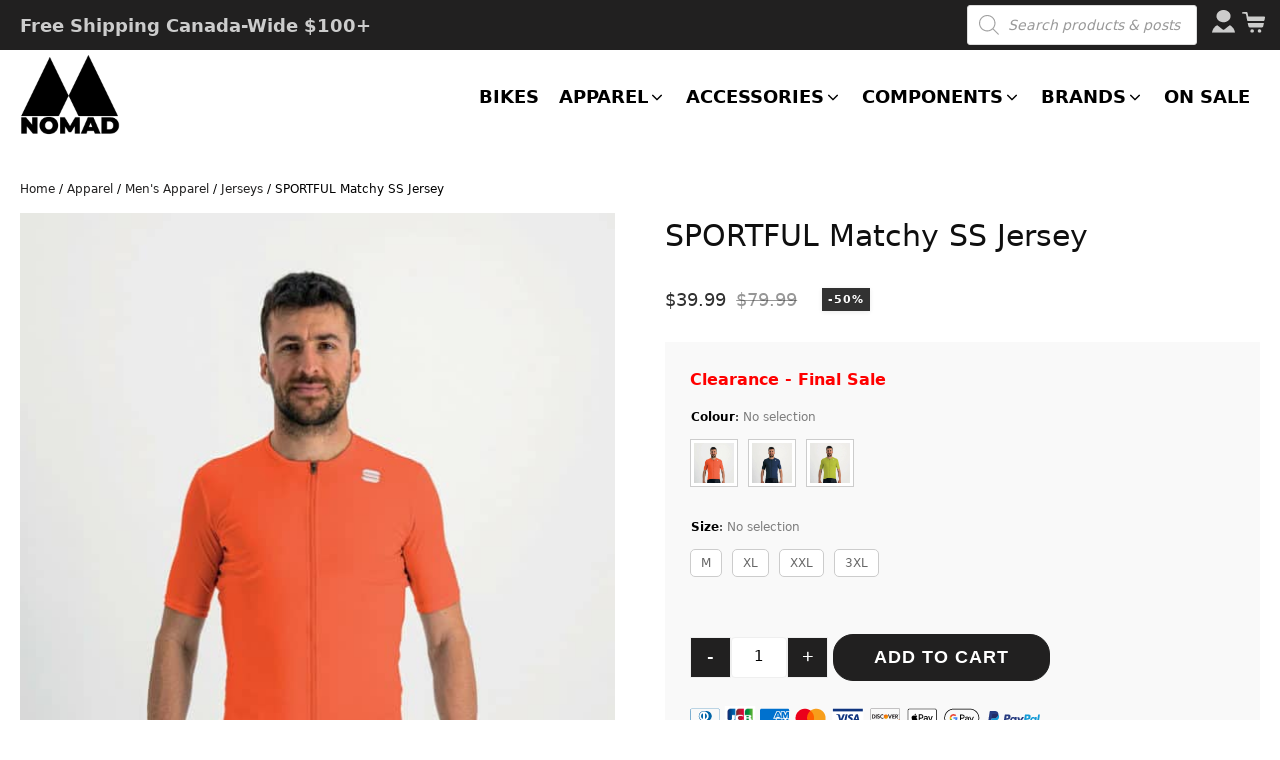

--- FILE ---
content_type: text/html; charset=UTF-8
request_url: https://nomadfrontiers.ca/product/sportful-matchy-ss-jersey/
body_size: 132108
content:
<!DOCTYPE html>
<html lang="en-US" prefix="og: https://ogp.me/ns#" >
<head>
<meta charset="UTF-8">
<meta name="viewport" content="width=device-width, initial-scale=1.0">
<!-- WP_HEAD() START -->

<!-- Search Engine Optimization by Rank Math PRO - https://rankmath.com/ -->
<title>SPORTFUL Matchy SS Jersey for Comfort and Storage | NOMAD</title>
<link rel='preload' href='/wp-content/uploads/2022/01/User-Icon.svg' as='image' imagesrcset='' imagesizes='' />
<link rel='preload' href='/wp-content/uploads/2022/01/shopping-cart-icon.svg' as='image' imagesrcset='' imagesizes='' />
<link rel='preload' href='https://nomadfrontiers.ca/wp-content/uploads/2021/03/cropped-NomadIconLogoTransparent-e1617067741631.png' as='image' imagesrcset='https://nomadfrontiers.ca/wp-content/uploads/2021/03/cropped-NomadIconLogoTransparent-e1617067741631.png 600w, https://nomadfrontiers.ca/wp-content/uploads/2021/03/cropped-NomadIconLogoTransparent-e1617067741631-64x54.png 64w, https://nomadfrontiers.ca/wp-content/uploads/2021/03/cropped-NomadIconLogoTransparent-e1617067741631-160x136.png 160w' imagesizes='(max-width: 600px) 100vw, 600px' />
<link rel='preload' href='https://nomadfrontiers.ca/wp-content/uploads/2024/07/Tadej-with-pogis1500-2-e1719844463284.jpg' as='image' imagesrcset='https://nomadfrontiers.ca/wp-content/uploads/2024/07/Tadej-with-pogis1500-2-e1719844463284.jpg 720w, https://nomadfrontiers.ca/wp-content/uploads/2024/07/Tadej-with-pogis1500-2-e1719844463284-480x288.jpg 480w, https://nomadfrontiers.ca/wp-content/uploads/2024/07/Tadej-with-pogis1500-2-e1719844463284-640x384.jpg 640w, https://nomadfrontiers.ca/wp-content/uploads/2024/07/Tadej-with-pogis1500-2-e1719844463284-600x360.jpg 600w, https://nomadfrontiers.ca/wp-content/uploads/2024/07/Tadej-with-pogis1500-2-e1719844463284-64x38.jpg 64w' imagesizes='(max-width: 720px) 100vw, 720px' />
<link rel='preload' href='https://nomadfrontiers.ca/wp-content/uploads/2025/01/restrap-race-bar-bag-header_sized.jpg' as='image' imagesrcset='https://nomadfrontiers.ca/wp-content/uploads/2025/01/restrap-race-bar-bag-header_sized.jpg 401w, https://nomadfrontiers.ca/wp-content/uploads/2025/01/restrap-race-bar-bag-header_sized-300x300.jpg 300w, https://nomadfrontiers.ca/wp-content/uploads/2025/01/restrap-race-bar-bag-header_sized-100x100.jpg 100w, https://nomadfrontiers.ca/wp-content/uploads/2025/01/restrap-race-bar-bag-header_sized-64x64.jpg 64w' imagesizes='(max-width: 401px) 100vw, 401px' />

<meta name="description" content="The SPORTFUL Matchy SS Jersey combines a tailored fit with breathable fabric and practical storage, perfect for cyclists seeking simplicity and quality."/>
<meta name="robots" content="follow, index, max-snippet:-1, max-video-preview:-1, max-image-preview:large"/>
<link rel="canonical" href="https://nomadfrontiers.ca/product/sportful-matchy-ss-jersey/" />
<meta property="og:locale" content="en_US" />
<meta property="og:type" content="product" />
<meta property="og:title" content="SPORTFUL Matchy SS Jersey for Comfort and Storage | NOMAD" />
<meta property="og:description" content="The SPORTFUL Matchy SS Jersey combines a tailored fit with breathable fabric and practical storage, perfect for cyclists seeking simplicity and quality." />
<meta property="og:url" content="https://nomadfrontiers.ca/product/sportful-matchy-ss-jersey/" />
<meta property="og:site_name" content="Nomad Frontiers" />
<meta property="og:updated_time" content="2025-09-29T17:38:16-04:00" />
<meta property="og:image" content="https://nomadfrontiers.ca/wp-content/uploads/2022/03/Sportful-Matchy-SS-Jersey1-2-e1646771295432.jpg" />
<meta property="og:image:secure_url" content="https://nomadfrontiers.ca/wp-content/uploads/2022/03/Sportful-Matchy-SS-Jersey1-2-e1646771295432.jpg" />
<meta property="og:image:width" content="600" />
<meta property="og:image:height" content="600" />
<meta property="og:image:alt" content="Sportful Matchy SS Jersey Galaxy Blue" />
<meta property="og:image:type" content="image/jpeg" />
<meta property="product:brand" content="Sportful" />
<meta property="product:availability" content="instock" />
<meta name="twitter:card" content="summary_large_image" />
<meta name="twitter:title" content="SPORTFUL Matchy SS Jersey for Comfort and Storage | NOMAD" />
<meta name="twitter:description" content="The SPORTFUL Matchy SS Jersey combines a tailored fit with breathable fabric and practical storage, perfect for cyclists seeking simplicity and quality." />
<meta name="twitter:image" content="https://nomadfrontiers.ca/wp-content/uploads/2022/03/Sportful-Matchy-SS-Jersey1-2-e1646771295432.jpg" />
<meta name="twitter:label1" content="Price" />
<meta name="twitter:data1" content="&#036;39.99" />
<meta name="twitter:label2" content="Availability" />
<meta name="twitter:data2" content="In stock" />
<script type="application/ld+json" class="rank-math-schema-pro">{"@context":"https://schema.org","@graph":[{"@type":"Place","@id":"https://nomadfrontiers.ca/#place","address":{"@type":"PostalAddress","streetAddress":"10-587 Hanlon Creek Blvd","addressLocality":"Guelph","addressRegion":"Ontario","postalCode":"N1C 0B3","addressCountry":"CA"}},{"@type":["BikeStore","Organization"],"@id":"https://nomadfrontiers.ca/#organization","name":"Nomad Frontiers","url":"https://nomadfrontiers.ca","sameAs":["https://facebook.com/nomadfrontiers/"],"email":"hello@nomadfrontiers.ca","address":{"@type":"PostalAddress","streetAddress":"10-587 Hanlon Creek Blvd","addressLocality":"Guelph","addressRegion":"Ontario","postalCode":"N1C 0B3","addressCountry":"CA"},"logo":{"@type":"ImageObject","@id":"https://nomadfrontiers.ca/#logo","url":"https://nomadfrontiers.ca/wp-content/uploads/2021/03/cropped-NomadIconLogoTransparent-e1617067741631.png","contentUrl":"https://nomadfrontiers.ca/wp-content/uploads/2021/03/cropped-NomadIconLogoTransparent-e1617067741631.png","caption":"Nomad Frontiers","inLanguage":"en-US","width":"600","height":"509"},"priceRange":"$$$","openingHours":["Monday,Tuesday,Wednesday,Thursday,Friday,Saturday,Sunday :-:"],"location":{"@id":"https://nomadfrontiers.ca/#place"},"image":{"@id":"https://nomadfrontiers.ca/#logo"},"telephone":"+18883033344","hasMerchantReturnPolicy":{"@type":"MerchantReturnPolicy","merchantReturnLink":"https://nomadfrontiers.ca/return-policy/","applicableCountry":"CA","returnPolicyCategory":"https://schema.org/MerchantReturnFiniteReturnWindow","merchantReturnDays":"45","returnPolicyCountry":"CA","returnMethod":"https://schema.org/ReturnByMail","returnFees":"https://schema.org/ReturnFeesCustomerResponsibility"}},{"@type":"WebSite","@id":"https://nomadfrontiers.ca/#website","url":"https://nomadfrontiers.ca","name":"Nomad Frontiers","publisher":{"@id":"https://nomadfrontiers.ca/#organization"},"inLanguage":"en-US"},{"@type":"ImageObject","@id":"https://nomadfrontiers.ca/wp-content/uploads/2022/03/Sportful-Matchy-SS-Jersey1-2-e1646771295432.jpg","url":"https://nomadfrontiers.ca/wp-content/uploads/2022/03/Sportful-Matchy-SS-Jersey1-2-e1646771295432.jpg","width":"600","height":"600","caption":"Sportful Matchy SS Jersey Galaxy Blue","inLanguage":"en-US"},{"@type":"WebPage","@id":"https://nomadfrontiers.ca/product/sportful-matchy-ss-jersey/#webpage","url":"https://nomadfrontiers.ca/product/sportful-matchy-ss-jersey/","name":"SPORTFUL Matchy SS Jersey for Comfort and Storage | NOMAD","datePublished":"2022-03-08T15:54:26-05:00","dateModified":"2025-09-29T17:38:16-04:00","isPartOf":{"@id":"https://nomadfrontiers.ca/#website"},"primaryImageOfPage":{"@id":"https://nomadfrontiers.ca/wp-content/uploads/2022/03/Sportful-Matchy-SS-Jersey1-2-e1646771295432.jpg"},"inLanguage":"en-US"},{"@type":"ProductGroup","brand":{"@type":"Brand","name":"Sportful"},"name":"SPORTFUL Matchy SS Jersey for Comfort and Storage | NOMAD","description":"The SPORTFUL Matchy SS Jersey combines a tailored fit with breathable fabric and practical storage, perfect for cyclists seeking simplicity and quality.","category":"Apparel &gt; Men's Apparel &gt; Jerseys","mainEntityOfPage":{"@id":"https://nomadfrontiers.ca/product/sportful-matchy-ss-jersey/#webpage"},"image":{"@id":"https://nomadfrontiers.ca/wp-content/uploads/2022/03/Sportful-Matchy-SS-Jersey1-2-e1646771295432.jpg"},"url":"https://nomadfrontiers.ca/product/sportful-matchy-ss-jersey/","productGroupID":"12636","variesBy":["https://schema.org/size"],"hasVariant":[{"@type":"Product","sku":"CMJSFA46-RD-MM","name":"SPORTFUL Matchy SS Jersey - Chili Red, M","description":"Features Construction with set-in sleeves Smooth and durable fabric on front, and lightweight fabric on back for greater breathability 3 open pockets with gusset for increased capacity","image":"https://nomadfrontiers.ca/wp-content/uploads/2022/03/Sportful-Matchy-SS-Jersey1-e1646771377681.jpg","size":"m","offers":{"@type":"Offer","description":"Features Construction with set-in sleeves Smooth and durable fabric on front, and lightweight fabric on back for greater breathability 3 open pockets with gusset for increased capacity","price":"39.99","priceCurrency":"CAD","availability":"https://schema.org/InStock","itemCondition":"NewCondition","priceValidUntil":"2027-12-31","url":"https://nomadfrontiers.ca/product/sportful-matchy-ss-jersey/?attribute_pa_colour=chili-red&amp;attribute_pa_size=m"},"gtin13":"8050949594728"},{"@type":"Product","sku":"CMJSFA46-BL-3L","name":"SPORTFUL Matchy SS Jersey - Galaxy Blue, 3XL","description":"Features Construction with set-in sleeves Smooth and durable fabric on front, and lightweight fabric on back for greater breathability 3 open pockets with gusset for increased capacity","image":"https://nomadfrontiers.ca/wp-content/uploads/2022/03/Sportful-Matchy-SS-Jersey1-2-e1646771295432.jpg","size":"3xl","offers":{"@type":"Offer","description":"Features Construction with set-in sleeves Smooth and durable fabric on front, and lightweight fabric on back for greater breathability 3 open pockets with gusset for increased capacity","price":"39.99","priceCurrency":"CAD","availability":"https://schema.org/InStock","itemCondition":"NewCondition","priceValidUntil":"2027-12-31","url":"https://nomadfrontiers.ca/product/sportful-matchy-ss-jersey/?attribute_pa_colour=galaxy-blue&amp;attribute_pa_size=3xl"},"gtin13":"8050949594933"},{"@type":"Product","sku":"CMJSFA46-BL-XL","name":"SPORTFUL Matchy SS Jersey - Galaxy Blue, XL","description":"Features Construction with set-in sleeves Smooth and durable fabric on front, and lightweight fabric on back for greater breathability 3 open pockets with gusset for increased capacity","image":"https://nomadfrontiers.ca/wp-content/uploads/2022/03/Sportful-Matchy-SS-Jersey1-2-e1646771295432.jpg","size":"xl","offers":{"@type":"Offer","description":"Features Construction with set-in sleeves Smooth and durable fabric on front, and lightweight fabric on back for greater breathability 3 open pockets with gusset for increased capacity","price":"39.99","priceCurrency":"CAD","availability":"https://schema.org/OutOfStock","itemCondition":"NewCondition","priceValidUntil":"2027-12-31","url":"https://nomadfrontiers.ca/product/sportful-matchy-ss-jersey/?attribute_pa_colour=galaxy-blue&amp;attribute_pa_size=xl"},"gtin13":"8050949594919"},{"@type":"Product","sku":"CMJSFA46-BL-2L","name":"SPORTFUL Matchy SS Jersey - Galaxy Blue, XXL","description":"Features Construction with set-in sleeves Smooth and durable fabric on front, and lightweight fabric on back for greater breathability 3 open pockets with gusset for increased capacity","image":"https://nomadfrontiers.ca/wp-content/uploads/2022/03/Sportful-Matchy-SS-Jersey1-2-e1646771295432.jpg","size":"xxl","offers":{"@type":"Offer","description":"Features Construction with set-in sleeves Smooth and durable fabric on front, and lightweight fabric on back for greater breathability 3 open pockets with gusset for increased capacity","price":"39.99","priceCurrency":"CAD","availability":"https://schema.org/InStock","itemCondition":"NewCondition","priceValidUntil":"2027-12-31","url":"https://nomadfrontiers.ca/product/sportful-matchy-ss-jersey/?attribute_pa_colour=galaxy-blue&amp;attribute_pa_size=xxl"},"gtin13":"8050949594926"},{"@type":"Product","sku":"CMJSFA46-GR-XL","name":"SPORTFUL Matchy SS Jersey - Guacamole, XL","description":"Features Construction with set-in sleeves Smooth and durable fabric on front, and lightweight fabric on back for greater breathability 3 open pockets with gusset for increased capacity","image":"https://nomadfrontiers.ca/wp-content/uploads/2022/03/Sportful-Matchy-SS-Jersey1-1-e1646771337656.jpg","size":"xl","offers":{"@type":"Offer","description":"Features Construction with set-in sleeves Smooth and durable fabric on front, and lightweight fabric on back for greater breathability 3 open pockets with gusset for increased capacity","price":"39.99","priceCurrency":"CAD","availability":"https://schema.org/InStock","itemCondition":"NewCondition","priceValidUntil":"2027-12-31","url":"https://nomadfrontiers.ca/product/sportful-matchy-ss-jersey/?attribute_pa_colour=guacamole&amp;attribute_pa_size=xl"},"gtin13":"8050949594858"}],"@id":"https://nomadfrontiers.ca/product/sportful-matchy-ss-jersey/#richSnippet"},{"@context":"https://schema.org","@type":"FAQPage","mainEntity":[{"@type":"Question","name":"What materials are used in the SPORTFUL Matchy SS Jersey?","acceptedAnswer":{"@type":"Answer","text":"The jersey features a smooth, durable fabric on the front and a lightweight, breathable fabric on the back."}},{"@type":"Question","name":"How many pockets does the jersey have?","acceptedAnswer":{"@type":"Answer","text":"The SPORTFUL Matchy SS Jersey includes three open pockets with gussets for increased capacity."}},{"@type":"Question","name":"Is this jersey suitable for all cycling conditions?","acceptedAnswer":{"@type":"Answer","text":"Yes, its breathable design and quality construction make it ideal for various cycling conditions."}},{"@type":"Question","name":"What type of fit does the jersey offer?","acceptedAnswer":{"@type":"Answer","text":"The jersey features a set-in sleeve construction, providing a comfortable and performance-oriented fit."}},{"@type":"Question","name":"Can I pair this jersey with accessories?","acceptedAnswer":{"@type":"Answer","text":"Absolutely! The design allows for easy pairing with a wide selection of Sportful accessories."}}]}]}</script>
<!-- /Rank Math WordPress SEO plugin -->

<style id='wp-img-auto-sizes-contain-inline-css' type='text/css'>img:is([sizes=auto i],[sizes^="auto," i]){contain-intrinsic-size:3000px 1500px}
/*# sourceURL=wp-img-auto-sizes-contain-inline-css */</style>
<style id='classic-theme-styles-inline-css' type='text/css'>/*! This file is auto-generated */
.wp-block-button__link{color:#fff;background-color:#32373c;border-radius:9999px;box-shadow:none;text-decoration:none;padding:calc(.667em + 2px) calc(1.333em + 2px);font-size:1.125em}.wp-block-file__button{background:#32373c;color:#fff;text-decoration:none}
/*# sourceURL=/wp-includes/css/classic-themes.min.css */</style>
<style class='flying-press-used-css' original-href='https://nomadfrontiers.ca/wp-content/cache/flying-press/1b9220b26278.oxygen.css'>/*! normalize.css v7.0.0 | MIT License | github.com/necolas/normalize.css */
button,hr,input{overflow:visible}[type="checkbox"],[type="radio"],legend{box-sizing:border-box;padding:0}html{line-height:1.15;-ms-text-size-adjust:100%;-webkit-text-size-adjust:100%}body,h1,h2,h3,h4,h5,h6{margin:0}article,aside,details,figcaption,figure,footer,header,main,menu,nav,section{display:block}a{background-color:#fff0;-webkit-text-decoration-skip:objects}b,strong{font-weight:bolder}img{border-style:none}svg:not(:root){overflow:hidden}button,input,optgroup,select,textarea{font-size:100%;line-height:1.15;margin:0}button,select{text-transform:none}[type="reset"],[type="submit"],button,html [type="button"]{-webkit-appearance:button}[type="button"]::-moz-focus-inner,[type="reset"]::-moz-focus-inner,[type="submit"]::-moz-focus-inner,button::-moz-focus-inner{border-style:none;padding:0}[type="button"]:-moz-focusring,[type="reset"]:-moz-focusring,[type="submit"]:-moz-focusring,button:-moz-focusring{outline:ButtonText dotted 1px}fieldset{padding:.35em .75em .625em}legend{color:inherit;display:table;max-width:100%;white-space:normal}[type="number"]::-webkit-inner-spin-button,[type="number"]::-webkit-outer-spin-button{height:auto}[type="search"]{-webkit-appearance:textfield;outline-offset:-2px}[type="search"]::-webkit-search-cancel-button,[type="search"]::-webkit-search-decoration{-webkit-appearance:none}::-webkit-file-upload-button{-webkit-appearance:button;font:inherit}html{box-sizing:border-box}body{font-size:16px;color:rgb(64 64 64)}*,::after,::before{box-sizing:inherit}.ct-section-inner-wrap{margin-left:auto;margin-right:auto;height:100%;min-height:inherit}.oxygen-unslider-container.unslider-fade>ul>li:not(.unslider-active){opacity:0}div.ct-fancy-icon{display:inline-flex;border-radius:50%}.ct-fancy-icon>svg{fill:currentColor}@keyframes oxy_sticky_header_fadein{0%{opacity:0}100%{opacity:1}}.oxy-sticky-header.oxy-sticky-header-active .oxygen-show-in-sticky-only{display:block}.oxy-header-wrapper{position:relative}.oxy-header-row{width:100%;display:block}.oxy-header-container{height:100%;margin-left:auto;margin-right:auto;display:flex;flex-wrap:nowrap;justify-content:flex-start;align-items:stretch}.oxy-header-center,.oxy-header-left,.oxy-header-right{display:flex;align-items:center}.oxy-header-left{justify-content:flex-start}.oxy-header-center{flex-grow:1;justify-content:center}.oxy-header-right{justify-content:flex-end}.admin-bar .oxy-sticky-header-active{top:32px!important}@media screen and (max-width:782px){.admin-bar .oxy-sticky-header-active{top:46px!important}}@media screen and (max-width:600px){.admin-bar .oxy-sticky-header-active{top:0!important}}.unslider .unslider-fade ul li.unslider-active{position:relative}.oxy-nav-menu-prevent-overflow{overflow:hidden;height:100%}.comment-body img,.oxy-stock-content-styles img{max-width:100%}@keyframes oxy_progress_bar_width{0%{width:0%}100%{width:100%}}@keyframes oxy_progress_bar_stripes{from{background-position:44px 0}to{background-position:0 0}}.oxy-testimonial{display:flex;width:100%}.oxy-testimonial .oxy-testimonial-photo-wrap{display:flex;flex-direction:column}.oxy-testimonial .oxy-testimonial-photo{border-radius:50%}.oxy-testimonial .oxy-testimonial-content-wrap{display:flex;flex-direction:column;order:2}.oxy-testimonial .oxy-testimonial-author-wrap{display:flex;flex-direction:column}.oxy-testimonial .oxy-testimonial-author,.oxy-testimonial .oxy-testimonial-author-info{display:flex}body.oxy-modal-active{height:100vh;overflow-y:hidden;position:fixed;right:0;left:0}.oxy-modal-backdrop{display:flex;align-items:center;justify-content:center}body:not(.oxygen-builder-body) .oxy-modal-backdrop{display:none}body.oxygen-builder-body .oxy-modal-backdrop{height:100vh}.oxy-modal-backdrop.live{position:fixed;top:0;left:0;width:100%;height:100%;z-index:1400}.oxy-modal-backdrop.hidden{display:none}.oxy-modal-backdrop.left{flex-direction:column;align-items:flex-start}.oxy-modal-backdrop.right{flex-direction:column;align-items:flex-end}.oxy-modal-backdrop.top{flex-direction:row;align-items:flex-start}.oxy-modal-backdrop.bottom{flex-direction:row;align-items:flex-end}.oxy-modal-backdrop.upper_left{flex-direction:row;align-items:flex-start;justify-content:flex-start}.oxy-modal-backdrop.upper_right{flex-direction:row;align-items:flex-start;justify-content:flex-end}.oxy-modal-backdrop.bottom_left{flex-direction:row;align-items:flex-end;justify-content:flex-start}.oxy-modal-backdrop.bottom_right{flex-direction:row;align-items:flex-end;justify-content:flex-end}.oxy-modal-backdrop .ct-modal{background-color:#fff;max-height:100vh;overflow-y:auto}div.oxy-repeater-pages,div.oxy-repeater-pages-wrap{display:flex}.oxy-rich-text p:first-child{margin-block-start:0}.oxy-rich-text p:last-child{margin-block-end:0}:-webkit-any(li,div._important),:is(li,div._important){display:list-item}:-webkit-any(table,div._important),:is(table,div._important){display:table}:is(tr,div._important),:-webkit-any(tr,div._important){display:table-row}:is(tbody,div._important),:-webkit-any(tbody,div._important){display:table-row-group}:is(th,td,div._important),:-webkit-any(th,td,div._important){display:table-cell}</style>

<style class='flying-press-used-css' original-href='https://nomadfrontiers.ca/wp-content/cache/flying-press/16c19286d862.core-sss.min.css'>body .ct-section.c-margin-bottom-xs .ct-section-inner-wrap,body c-margin-bottom-xs:not(.ct-section){margin-bottom:var(--xs-space-fallback)}body .c-padding-s:not(.ct-section),body .ct-section.c-padding-s .ct-section-inner-wrap{padding:var(--s-space-fallback)}body .c-margin-right-s:not(.ct-section),body .ct-section.c-margin-right-s .ct-section-inner-wrap{margin-right:var(--s-space-fallback)}body .c-margin-bottom-s:not(.ct-section),body .ct-section.c-margin-bottom-s .ct-section-inner-wrap{margin-bottom:var(--s-space-fallback)}body .c-padding-m:not(.ct-section),body .ct-section.c-padding-m .ct-section-inner-wrap{padding:var(--m-space-fallback)}body .c-margin-bottom-m:not(.ct-section),body .ct-section.c-margin-bottom-m .ct-section-inner-wrap{margin-bottom:var(--m-space-fallback)}body .c-margin-bottom-l:not(.ct-section),body .ct-section.c-margin-bottom-l .ct-section-inner-wrap{margin-bottom:var(--l-space-fallback)}body .c-padding-xl:not(.ct-section),body .ct-section.c-padding-xl .ct-section-inner-wrap{padding:var(--xl-space-fallback)}body .c-columns-gap-xl:not(.ct-section),body .ct-section.c-columns-gap-xl .ct-section-inner-wrap{grid-gap:var(--xl-space-fallback)}@supports (font-size:clamp(1px,2px,3px)){body .c-owl-xs:not(.ct-section)>*+*,body .ct-section.c-owl-xs .ct-section-inner-wrap>*+*{margin-top:var(--xs-space)}body .c-margin-bottom-xs:not(.ct-section),body .ct-section.c-margin-bottom-xs .ct-section-inner-wrap{margin-bottom:var(--xs-space)}body .c-padding-s:not(.ct-section),body .ct-section.c-padding-s .ct-section-inner-wrap{padding:var(--s-space)}body .c-margin-right-s:not(.ct-section),body .ct-section.c-margin-right-s .ct-section-inner-wrap{margin-right:var(--s-space)}body .c-margin-bottom-s:not(.ct-section),body .ct-section.c-margin-bottom-s .ct-section-inner-wrap{margin-bottom:var(--s-space)}body .c-padding-m:not(.ct-section),body .ct-section.c-padding-m .ct-section-inner-wrap{padding:var(--m-space)}body .c-margin-bottom-m:not(.ct-section),body .ct-section.c-margin-bottom-m .ct-section-inner-wrap{margin-bottom:var(--m-space)}body .c-margin-bottom-l:not(.ct-section),body .ct-section.c-margin-bottom-l .ct-section-inner-wrap{margin-bottom:var(--l-space)}body .c-padding-xl:not(.ct-section),body .ct-section.c-padding-xl .ct-section-inner-wrap{padding:var(--xl-space)}body .c-columns-gap-xl:not(.ct-section),body .ct-section.c-columns-gap-xl .ct-section-inner-wrap{grid-gap:var(--xl-space)}}body .c-h2{font-size:var(--h2-fallback)}body .c-text-m{font-size:var(--m-text-fallback)}@supports (font-size:clamp(1px,2px,3px)){body .c-h1{font-size:var(--h1)}body .c-h2{font-size:var(--h2)}body .c-text-m{font-size:var(--m-text)}}</style>

<style class='flying-press-used-css' original-href='https://nomadfrontiers.ca/wp-content/cache/flying-press/e65cbce40458.photoswipe.min.css'>.woocommerce img.pswp__img,.woocommerce-page img.pswp__img{max-width:none}button.pswp__button{box-shadow:none!important;background-image:url(https://nomadfrontiers.ca/wp-content/plugins/woocommerce/assets/css/photoswipe/default-skin/default-skin.png)!important}button.pswp__button,button.pswp__button--arrow--left::before,button.pswp__button--arrow--right::before,button.pswp__button:hover{background-color:transparent!important}button.pswp__button--arrow--left,button.pswp__button--arrow--left:hover,button.pswp__button--arrow--right,button.pswp__button--arrow--right:hover{background-image:none!important}button.pswp__button--close:hover{background-position:0 -44px}button.pswp__button--zoom:hover{background-position:-88px 0}/*! PhotoSwipe main CSS by Dmitry Semenov | photoswipe.com | MIT license */.pswp{display:none;position:absolute;width:100%;height:100%;left:0;top:0;overflow:hidden;-ms-touch-action:none;touch-action:none;z-index:1500;-webkit-text-size-adjust:100%;-webkit-backface-visibility:hidden;outline:0}.pswp *{-webkit-box-sizing:border-box;box-sizing:border-box}.pswp img{max-width:none}@media screen and (max-width:782px){.admin-bar .pswp{height:calc(100% - 46px);top:46px}}.pswp--zoomed-in .pswp__img{cursor:-webkit-grab;cursor:-moz-grab;cursor:grab}.pswp--dragging .pswp__img{cursor:-webkit-grabbing;cursor:-moz-grabbing;cursor:grabbing}.pswp__bg{position:absolute;left:0;top:0;width:100%;height:100%;background:#000;opacity:0;-webkit-transform:translateZ(0);transform:translateZ(0);-webkit-backface-visibility:hidden;will-change:opacity}.pswp__scroll-wrap{position:absolute;left:0;top:0;width:100%;height:100%;overflow:hidden}.pswp__container,.pswp__zoom-wrap{-ms-touch-action:none;touch-action:none;position:absolute;left:0;right:0;top:0;bottom:0}.pswp__container,.pswp__img{-webkit-user-select:none;-moz-user-select:none;-ms-user-select:none;user-select:none;-webkit-tap-highlight-color:#fff0;-webkit-touch-callout:none}.pswp__bg{will-change:opacity;-webkit-transition:opacity 333ms cubic-bezier(.4,0,.22,1);transition:opacity 333ms cubic-bezier(.4,0,.22,1)}.pswp__container,.pswp__zoom-wrap{-webkit-backface-visibility:hidden}.pswp__item{position:absolute;left:0;right:0;top:0;bottom:0;overflow:hidden}</style>

<style class='flying-press-used-css' original-href='https://nomadfrontiers.ca/wp-content/cache/flying-press/e98f5279caca.woocommerce-layout.css'>:root{--woocommerce:#720eec;--wc-green:#7ad03a;--wc-red:#a00;--wc-orange:#ffba00;--wc-blue:#2ea2cc;--wc-primary:#720eec;--wc-primary-text:#fcfbfe;--wc-secondary:#e9e6ed;--wc-secondary-text:#515151;--wc-highlight:#958e09;--wc-highligh-text:white;--wc-content-bg:#fff;--wc-subtext:#767676;--wc-form-border-color:rgba(32, 7, 7, 0.8);--wc-form-border-radius:4px;--wc-form-border-width:1px}.woocommerce .woocommerce-error .button,.woocommerce .woocommerce-info .button,.woocommerce .woocommerce-message .button,.woocommerce-page .woocommerce-error .button,.woocommerce-page .woocommerce-info .button,.woocommerce-page .woocommerce-message .button{float:right}.woocommerce .col2-set,.woocommerce-page .col2-set{width:100%}.woocommerce .col2-set::after,.woocommerce .col2-set::before,.woocommerce-page .col2-set::after,.woocommerce-page .col2-set::before{content:" ";display:table}.woocommerce .col2-set::after,.woocommerce-page .col2-set::after{clear:both}.woocommerce .col2-set .col-1,.woocommerce-page .col2-set .col-1{float:left;width:48%}.woocommerce .col2-set .col-2,.woocommerce-page .col2-set .col-2{float:right;width:48%}.woocommerce img,.woocommerce-page img{height:auto;max-width:100%}.woocommerce #content div.product div.images,.woocommerce div.product div.images,.woocommerce-page #content div.product div.images,.woocommerce-page div.product div.images{float:left;width:48%}.woocommerce #content div.product div.thumbnails::after,.woocommerce #content div.product div.thumbnails::before,.woocommerce div.product div.thumbnails::after,.woocommerce div.product div.thumbnails::before,.woocommerce-page #content div.product div.thumbnails::after,.woocommerce-page #content div.product div.thumbnails::before,.woocommerce-page div.product div.thumbnails::after,.woocommerce-page div.product div.thumbnails::before{content:" ";display:table}.woocommerce #content div.product div.thumbnails::after,.woocommerce div.product div.thumbnails::after,.woocommerce-page #content div.product div.thumbnails::after,.woocommerce-page div.product div.thumbnails::after{clear:both}.woocommerce #content div.product div.thumbnails a,.woocommerce div.product div.thumbnails a,.woocommerce-page #content div.product div.thumbnails a,.woocommerce-page div.product div.thumbnails a{float:left;width:30.75%;margin-right:3.8%;margin-bottom:1em}.woocommerce #content div.product div.thumbnails a.last,.woocommerce div.product div.thumbnails a.last,.woocommerce-page #content div.product div.thumbnails a.last,.woocommerce-page div.product div.thumbnails a.last{margin-right:0}.woocommerce #content div.product div.thumbnails a.first,.woocommerce div.product div.thumbnails a.first,.woocommerce-page #content div.product div.thumbnails a.first,.woocommerce-page div.product div.thumbnails a.first{clear:both}.woocommerce #content div.product div.thumbnails.columns-1 a,.woocommerce div.product div.thumbnails.columns-1 a,.woocommerce-page #content div.product div.thumbnails.columns-1 a,.woocommerce-page div.product div.thumbnails.columns-1 a{width:100%;margin-right:0;float:none}.woocommerce #content div.product div.thumbnails.columns-2 a,.woocommerce div.product div.thumbnails.columns-2 a,.woocommerce-page #content div.product div.thumbnails.columns-2 a,.woocommerce-page div.product div.thumbnails.columns-2 a{width:48%}.woocommerce #content div.product div.thumbnails.columns-4 a,.woocommerce div.product div.thumbnails.columns-4 a,.woocommerce-page #content div.product div.thumbnails.columns-4 a,.woocommerce-page div.product div.thumbnails.columns-4 a{width:22.05%}.woocommerce #content div.product div.thumbnails.columns-5 a,.woocommerce div.product div.thumbnails.columns-5 a,.woocommerce-page #content div.product div.thumbnails.columns-5 a,.woocommerce-page div.product div.thumbnails.columns-5 a{width:16.9%}.woocommerce #content div.product div.summary,.woocommerce div.product div.summary,.woocommerce-page #content div.product div.summary,.woocommerce-page div.product div.summary{float:right;width:48%;clear:none}.woocommerce #content div.product .woocommerce-tabs,.woocommerce div.product .woocommerce-tabs,.woocommerce-page #content div.product .woocommerce-tabs,.woocommerce-page div.product .woocommerce-tabs{clear:both}.woocommerce #content div.product .woocommerce-tabs ul.tabs::after,.woocommerce #content div.product .woocommerce-tabs ul.tabs::before,.woocommerce div.product .woocommerce-tabs ul.tabs::after,.woocommerce div.product .woocommerce-tabs ul.tabs::before,.woocommerce-page #content div.product .woocommerce-tabs ul.tabs::after,.woocommerce-page #content div.product .woocommerce-tabs ul.tabs::before,.woocommerce-page div.product .woocommerce-tabs ul.tabs::after,.woocommerce-page div.product .woocommerce-tabs ul.tabs::before{content:" ";display:table}.woocommerce #content div.product .woocommerce-tabs ul.tabs::after,.woocommerce div.product .woocommerce-tabs ul.tabs::after,.woocommerce-page #content div.product .woocommerce-tabs ul.tabs::after,.woocommerce-page div.product .woocommerce-tabs ul.tabs::after{clear:both}.woocommerce #content div.product .woocommerce-tabs ul.tabs li,.woocommerce div.product .woocommerce-tabs ul.tabs li,.woocommerce-page #content div.product .woocommerce-tabs ul.tabs li,.woocommerce-page div.product .woocommerce-tabs ul.tabs li{display:inline-block}.woocommerce #content div.product #reviews .comment::after,.woocommerce #content div.product #reviews .comment::before,.woocommerce div.product #reviews .comment::after,.woocommerce div.product #reviews .comment::before,.woocommerce-page #content div.product #reviews .comment::after,.woocommerce-page #content div.product #reviews .comment::before,.woocommerce-page div.product #reviews .comment::after,.woocommerce-page div.product #reviews .comment::before{content:" ";display:table}.woocommerce #content div.product #reviews .comment::after,.woocommerce div.product #reviews .comment::after,.woocommerce-page #content div.product #reviews .comment::after,.woocommerce-page div.product #reviews .comment::after{clear:both}.woocommerce #content div.product #reviews .comment img,.woocommerce div.product #reviews .comment img,.woocommerce-page #content div.product #reviews .comment img,.woocommerce-page div.product #reviews .comment img{float:right;height:auto}.woocommerce ul.products,.woocommerce-page ul.products{clear:both}.woocommerce ul.products::after,.woocommerce ul.products::before,.woocommerce-page ul.products::after,.woocommerce-page ul.products::before{content:" ";display:table}.woocommerce ul.products::after,.woocommerce-page ul.products::after{clear:both}.woocommerce ul.products li.product,.woocommerce-page ul.products li.product{float:left;margin:0 3.8% 2.992em 0;padding:0;position:relative;width:22.05%;margin-left:0}.woocommerce ul.products li.first,.woocommerce-page ul.products li.first{clear:both}.woocommerce ul.products li.last,.woocommerce-page ul.products li.last{margin-right:0}.woocommerce ul.products.columns-1 li.product,.woocommerce-page ul.products.columns-1 li.product{width:100%;margin-right:0}.woocommerce ul.products.columns-2 li.product,.woocommerce-page ul.products.columns-2 li.product{width:48%}.woocommerce ul.products.columns-3 li.product,.woocommerce-page ul.products.columns-3 li.product{width:30.75%}.woocommerce ul.products.columns-5 li.product,.woocommerce-page ul.products.columns-5 li.product{width:16.95%}.woocommerce ul.products.columns-6 li.product,.woocommerce-page ul.products.columns-6 li.product{width:13.5%}.woocommerce-page.columns-1 ul.products li.product,.woocommerce.columns-1 ul.products li.product{width:100%;margin-right:0}.woocommerce-page.columns-2 ul.products li.product,.woocommerce.columns-2 ul.products li.product{width:48%}.woocommerce-page.columns-3 ul.products li.product,.woocommerce.columns-3 ul.products li.product{width:30.75%}.woocommerce-page.columns-5 ul.products li.product,.woocommerce.columns-5 ul.products li.product{width:16.95%}.woocommerce-page.columns-6 ul.products li.product,.woocommerce.columns-6 ul.products li.product{width:13.5%}.woocommerce .woocommerce-result-count,.woocommerce-page .woocommerce-result-count{float:left}.woocommerce .woocommerce-ordering,.woocommerce-page .woocommerce-ordering{float:right}.woocommerce .woocommerce-pagination ul.page-numbers::after,.woocommerce .woocommerce-pagination ul.page-numbers::before,.woocommerce-page .woocommerce-pagination ul.page-numbers::after,.woocommerce-page .woocommerce-pagination ul.page-numbers::before{content:" ";display:table}.woocommerce .woocommerce-pagination ul.page-numbers::after,.woocommerce-page .woocommerce-pagination ul.page-numbers::after{clear:both}.woocommerce .woocommerce-pagination ul.page-numbers li,.woocommerce-page .woocommerce-pagination ul.page-numbers li{display:inline-block}.woocommerce #content table.cart img,.woocommerce table.cart img,.woocommerce-page #content table.cart img,.woocommerce-page table.cart img{height:auto}.woocommerce #content table.cart td.actions,.woocommerce table.cart td.actions,.woocommerce-page #content table.cart td.actions,.woocommerce-page table.cart td.actions{text-align:right}.woocommerce #content table.cart td.actions .input-text,.woocommerce table.cart td.actions .input-text,.woocommerce-page #content table.cart td.actions .input-text,.woocommerce-page table.cart td.actions .input-text{width:80px}.woocommerce #content table.cart td.actions .coupon,.woocommerce table.cart td.actions .coupon,.woocommerce-page #content table.cart td.actions .coupon,.woocommerce-page table.cart td.actions .coupon{float:left}.woocommerce .cart-collaterals,.woocommerce-page .cart-collaterals{width:100%}.woocommerce .cart-collaterals::after,.woocommerce .cart-collaterals::before,.woocommerce-page .cart-collaterals::after,.woocommerce-page .cart-collaterals::before{content:" ";display:table}.woocommerce .cart-collaterals::after,.woocommerce-page .cart-collaterals::after{clear:both}.woocommerce .cart-collaterals .related,.woocommerce-page .cart-collaterals .related{width:30.75%;float:left}.woocommerce .cart-collaterals .cross-sells,.woocommerce-page .cart-collaterals .cross-sells{width:48%;float:left}.woocommerce .cart-collaterals .cross-sells ul.products,.woocommerce-page .cart-collaterals .cross-sells ul.products{float:none}.woocommerce .cart-collaterals .cross-sells ul.products li,.woocommerce-page .cart-collaterals .cross-sells ul.products li{width:48%}.woocommerce .cart-collaterals .shipping_calculator,.woocommerce-page .cart-collaterals .shipping_calculator{width:48%;clear:right;float:right}.woocommerce .cart-collaterals .shipping_calculator::after,.woocommerce .cart-collaterals .shipping_calculator::before,.woocommerce-page .cart-collaterals .shipping_calculator::after,.woocommerce-page .cart-collaterals .shipping_calculator::before{content:" ";display:table}.woocommerce .cart-collaterals .shipping_calculator::after,.woocommerce-page .cart-collaterals .shipping_calculator::after{clear:both}.woocommerce .cart-collaterals .shipping_calculator .col2-set .col-1,.woocommerce .cart-collaterals .shipping_calculator .col2-set .col-2,.woocommerce-page .cart-collaterals .shipping_calculator .col2-set .col-1,.woocommerce-page .cart-collaterals .shipping_calculator .col2-set .col-2{width:47%}.woocommerce .cart-collaterals .cart_totals,.woocommerce-page .cart-collaterals .cart_totals{float:right;width:48%}.woocommerce ul.cart_list li::after,.woocommerce ul.cart_list li::before,.woocommerce ul.product_list_widget li::after,.woocommerce ul.product_list_widget li::before,.woocommerce-page ul.cart_list li::after,.woocommerce-page ul.cart_list li::before,.woocommerce-page ul.product_list_widget li::after,.woocommerce-page ul.product_list_widget li::before{content:" ";display:table}.woocommerce ul.cart_list li::after,.woocommerce ul.product_list_widget li::after,.woocommerce-page ul.cart_list li::after,.woocommerce-page ul.product_list_widget li::after{clear:both}.woocommerce ul.cart_list li img,.woocommerce ul.product_list_widget li img,.woocommerce-page ul.cart_list li img,.woocommerce-page ul.product_list_widget li img{float:right;height:auto}.woocommerce form .form-row::after,.woocommerce form .form-row::before,.woocommerce-page form .form-row::after,.woocommerce-page form .form-row::before{content:" ";display:table}.woocommerce form .form-row::after,.woocommerce-page form .form-row::after{clear:both}.woocommerce form .form-row label,.woocommerce-page form .form-row label{display:block}.woocommerce form .form-row label.checkbox,.woocommerce-page form .form-row label.checkbox{display:inline}.woocommerce form .form-row select,.woocommerce-page form .form-row select{width:100%}.woocommerce form .form-row .input-text,.woocommerce-page form .form-row .input-text{box-sizing:border-box;width:100%}.woocommerce form .form-row-first,.woocommerce form .form-row-last,.woocommerce-page form .form-row-first,.woocommerce-page form .form-row-last{width:47%;overflow:visible}.woocommerce form .form-row-first,.woocommerce-page form .form-row-first{float:left}.woocommerce form .form-row-last,.woocommerce-page form .form-row-last{float:right}.woocommerce form .form-row-wide,.woocommerce-page form .form-row-wide{clear:both}.woocommerce form .password-input,.woocommerce-page form .password-input{display:flex;flex-direction:column;justify-content:center;position:relative}.woocommerce form .password-input input[type=password],.woocommerce-page form .password-input input[type=password]{padding-right:2.5rem}.woocommerce form .password-input input::-ms-reveal,.woocommerce-page form .password-input input::-ms-reveal{display:none}.woocommerce form .show-password-input,.woocommerce-page form .show-password-input{background-color:#fff0;border-radius:0;border:0;color:var(--wc-form-color-text,#000);cursor:pointer;font-size:inherit;line-height:inherit;margin:0;padding:0;position:absolute;right:.7em;text-decoration:none;top:50%;transform:translateY(-50%);-moz-osx-font-smoothing:inherit;-webkit-appearance:none;-webkit-font-smoothing:inherit}.woocommerce form .show-password-input::before,.woocommerce-page form .show-password-input::before{background-repeat:no-repeat;background-size:cover;background-image:url('data:image/svg+xml,<svg width="20" height="20" viewBox="0 0 20 20" fill="none" xmlns="http://www.w3.org/2000/svg"><path d="M17.3 3.3C16.9 2.9 16.2 2.9 15.7 3.3L13.3 5.7C12.2437 5.3079 11.1267 5.1048 10 5.1C6.2 5.2 2.8 7.2 1 10.5C1.2 10.9 1.5 11.3 1.8 11.7C2.6 12.8 3.6 13.7 4.7 14.4L3 16.1C2.6 16.5 2.5 17.2 3 17.7C3.4 18.1 4.1 18.2 4.6 17.7L17.3 4.9C17.7 4.4 17.7 3.7 17.3 3.3ZM6.7 12.3L5.4 13.6C4.2 12.9 3.1 11.9 2.3 10.7C3.5 9 5.1 7.8 7 7.2C5.7 8.6 5.6 10.8 6.7 12.3ZM10.1 9C9.6 8.5 9.7 7.7 10.2 7.2C10.7 6.8 11.4 6.8 11.9 7.2L10.1 9ZM18.3 9.5C17.8 8.8 17.2 8.1 16.5 7.6L15.5 8.6C16.3 9.2 17 9.9 17.6 10.8C15.9 13.4 13 15 9.9 15H9.1L8.1 16C8.8 15.9 9.4 16 10 16C13.3 16 16.4 14.4 18.3 11.7C18.6 11.3 18.8 10.9 19.1 10.5C18.8 10.2 18.6 9.8 18.3 9.5ZM14 10L10 14C12.2 14 14 12.2 14 10Z" fill="%23111111"/></svg>');content:"";display:block;height:22px;width:22px}.woocommerce form .show-password-input.display-password::before,.woocommerce-page form .show-password-input.display-password::before{background-image:url('data:image/svg+xml,<svg width="20" height="20" viewBox="0 0 20 20" fill="none" xmlns="http://www.w3.org/2000/svg"><path d="M18.3 9.49999C15 4.89999 8.50002 3.79999 3.90002 7.19999C2.70002 8.09999 1.70002 9.29999 0.900024 10.6C1.10002 11 1.40002 11.4 1.70002 11.8C5.00002 16.4 11.3 17.4 15.9 14.2C16.8 13.5 17.6 12.8 18.3 11.8C18.6 11.4 18.8 11 19.1 10.6C18.8 10.2 18.6 9.79999 18.3 9.49999ZM10.1 7.19999C10.6 6.69999 11.4 6.69999 11.9 7.19999C12.4 7.69999 12.4 8.49999 11.9 8.99999C11.4 9.49999 10.6 9.49999 10.1 8.99999C9.60003 8.49999 9.60003 7.69999 10.1 7.19999ZM10 14.9C6.90002 14.9 4.00002 13.3 2.30002 10.7C3.50002 8.99999 5.10002 7.79999 7.00002 7.19999C6.30002 7.99999 6.00002 8.89999 6.00002 9.89999C6.00002 12.1 7.70002 14 10 14C12.2 14 14.1 12.3 14.1 9.99999V9.89999C14.1 8.89999 13.7 7.89999 13 7.19999C14.9 7.79999 16.5 8.99999 17.7 10.7C16 13.3 13.1 14.9 10 14.9Z" fill="%23111111"/></svg>')}.woocommerce #payment .form-row select,.woocommerce-page #payment .form-row select{width:auto}.woocommerce #payment .terms,.woocommerce #payment .wc-terms-and-conditions,.woocommerce-page #payment .terms,.woocommerce-page #payment .wc-terms-and-conditions{text-align:left;padding:0 1em 0 0;float:left}.woocommerce #payment #place_order,.woocommerce-page #payment #place_order{float:right}.woocommerce .woocommerce-billing-fields::after,.woocommerce .woocommerce-billing-fields::before,.woocommerce .woocommerce-shipping-fields::after,.woocommerce .woocommerce-shipping-fields::before,.woocommerce-page .woocommerce-billing-fields::after,.woocommerce-page .woocommerce-billing-fields::before,.woocommerce-page .woocommerce-shipping-fields::after,.woocommerce-page .woocommerce-shipping-fields::before{content:" ";display:table}.woocommerce .woocommerce-billing-fields::after,.woocommerce .woocommerce-shipping-fields::after,.woocommerce-page .woocommerce-billing-fields::after,.woocommerce-page .woocommerce-shipping-fields::after{clear:both}.woocommerce .woocommerce-terms-and-conditions,.woocommerce-page .woocommerce-terms-and-conditions{margin-bottom:1.618em;padding:1.618em}.woocommerce .woocommerce-oembed,.woocommerce-page .woocommerce-oembed{position:relative}.woocommerce-account .woocommerce-MyAccount-navigation{float:left;width:30%}.woocommerce-account .woocommerce-MyAccount-content{float:right;width:68%}.woocommerce-account .woocommerce-MyAccount-content mark{background-color:#fff0;color:inherit;font-weight:700}.woocommerce-page.left-sidebar #content.twentyeleven{width:58.4%;margin:0 7.6%;float:right}.woocommerce-page.right-sidebar #content.twentyeleven{margin:0 7.6%;width:58.4%;float:left}@media screen and (min-width:673px){.twentyfourteen .tfwc{padding-right:30px;padding-left:30px}}@media screen and (min-width:1040px){.twentyfourteen .tfwc{padding-right:15px;padding-left:15px}}@media screen and (min-width:1110px){.twentyfourteen .tfwc{padding-right:30px;padding-left:30px}}@media screen and (min-width:1218px){.twentyfourteen .tfwc{margin-right:54px}}@media screen and (min-width:38.75em){.twentyfifteen .t15wc{margin-right:7.6923%;margin-left:7.6923%;margin-top:8.3333%}}@media screen and (min-width:59.6875em){.twentyfifteen .t15wc{margin-left:8.3333%;margin-right:8.3333%;padding:10%}}@media screen and (min-width:44.375em){.twentysixteen .site-main{margin-right:23.0769%}}@media screen and (min-width:56.875em){.twentysixteen .site-main{margin-right:0;margin-left:0}}.rtl .woocommerce .col2-set .col-1,.rtl .woocommerce-page .col2-set .col-1{float:right}.rtl .woocommerce .col2-set .col-2,.rtl .woocommerce-page .col2-set .col-2{float:left}</style>

<style class='flying-press-used-css' original-href='https://nomadfrontiers.ca/wp-content/cache/flying-press/59d266c0ea58.woocommerce-smallscreen.css'>@media only screen and (max-width: 768px) { :root{--woocommerce:#720eec;--wc-green:#7ad03a;--wc-red:#a00;--wc-orange:#ffba00;--wc-blue:#2ea2cc;--wc-primary:#720eec;--wc-primary-text:#fcfbfe;--wc-secondary:#e9e6ed;--wc-secondary-text:#515151;--wc-highlight:#958e09;--wc-highligh-text:white;--wc-content-bg:#fff;--wc-subtext:#767676;--wc-form-border-color:rgba(32, 7, 7, 0.8);--wc-form-border-radius:4px;--wc-form-border-width:1px}.woocommerce table.shop_table_responsive thead,.woocommerce-page table.shop_table_responsive thead{display:none}.woocommerce table.shop_table_responsive tbody tr:first-child td:first-child,.woocommerce-page table.shop_table_responsive tbody tr:first-child td:first-child{border-top:0}.woocommerce table.shop_table_responsive tbody th,.woocommerce-page table.shop_table_responsive tbody th{display:none}.woocommerce table.shop_table_responsive tr,.woocommerce-page table.shop_table_responsive tr{display:block}.woocommerce table.shop_table_responsive tr td,.woocommerce-page table.shop_table_responsive tr td{display:block;text-align:right!important}.woocommerce table.shop_table_responsive tr td.order-actions,.woocommerce-page table.shop_table_responsive tr td.order-actions{text-align:left!important}.woocommerce table.shop_table_responsive tr td::before,.woocommerce-page table.shop_table_responsive tr td::before{content:attr(data-title) ": ";font-weight:700;float:left}.woocommerce table.shop_table_responsive tr td.actions::before,.woocommerce table.shop_table_responsive tr td.product-remove::before,.woocommerce-page table.shop_table_responsive tr td.actions::before,.woocommerce-page table.shop_table_responsive tr td.product-remove::before{display:none}.woocommerce table.shop_table_responsive tr:nth-child(2n) td,.woocommerce-page table.shop_table_responsive tr:nth-child(2n) td{background-color:rgb(0 0 0 / .025)}.woocommerce table.my_account_orders tr td.order-actions,.woocommerce-page table.my_account_orders tr td.order-actions{text-align:left}.woocommerce table.my_account_orders tr td.order-actions::before,.woocommerce-page table.my_account_orders tr td.order-actions::before{display:none}.woocommerce table.my_account_orders tr td.order-actions .button,.woocommerce-page table.my_account_orders tr td.order-actions .button{float:none;margin:.125em .25em .125em 0}.woocommerce .col2-set .col-1,.woocommerce .col2-set .col-2,.woocommerce-page .col2-set .col-1,.woocommerce-page .col2-set .col-2{float:none;width:100%}.woocommerce ul.products[class*=columns-] li.product,.woocommerce-page ul.products[class*=columns-] li.product{width:48%;float:left;clear:both;margin:0 0 2.992em}.woocommerce ul.products[class*=columns-] li.product:nth-child(2n),.woocommerce-page ul.products[class*=columns-] li.product:nth-child(2n){float:right;clear:none!important}.woocommerce #content div.product div.images,.woocommerce #content div.product div.summary,.woocommerce div.product div.images,.woocommerce div.product div.summary,.woocommerce-page #content div.product div.images,.woocommerce-page #content div.product div.summary,.woocommerce-page div.product div.images,.woocommerce-page div.product div.summary{float:none;width:100%}.woocommerce #content table.cart .product-thumbnail,.woocommerce table.cart .product-thumbnail,.woocommerce-page #content table.cart .product-thumbnail,.woocommerce-page table.cart .product-thumbnail{display:none}.woocommerce #content table.cart td.actions,.woocommerce table.cart td.actions,.woocommerce-page #content table.cart td.actions,.woocommerce-page table.cart td.actions{text-align:left}.woocommerce #content table.cart td.actions .coupon,.woocommerce table.cart td.actions .coupon,.woocommerce-page #content table.cart td.actions .coupon,.woocommerce-page table.cart td.actions .coupon{float:none;padding-bottom:.5em}.woocommerce #content table.cart td.actions .coupon::after,.woocommerce #content table.cart td.actions .coupon::before,.woocommerce table.cart td.actions .coupon::after,.woocommerce table.cart td.actions .coupon::before,.woocommerce-page #content table.cart td.actions .coupon::after,.woocommerce-page #content table.cart td.actions .coupon::before,.woocommerce-page table.cart td.actions .coupon::after,.woocommerce-page table.cart td.actions .coupon::before{content:" ";display:table}.woocommerce #content table.cart td.actions .coupon::after,.woocommerce table.cart td.actions .coupon::after,.woocommerce-page #content table.cart td.actions .coupon::after,.woocommerce-page table.cart td.actions .coupon::after{clear:both}.woocommerce #content table.cart td.actions .coupon .button,.woocommerce #content table.cart td.actions .coupon .input-text,.woocommerce #content table.cart td.actions .coupon input,.woocommerce table.cart td.actions .coupon .button,.woocommerce table.cart td.actions .coupon .input-text,.woocommerce table.cart td.actions .coupon input,.woocommerce-page #content table.cart td.actions .coupon .button,.woocommerce-page #content table.cart td.actions .coupon .input-text,.woocommerce-page #content table.cart td.actions .coupon input,.woocommerce-page table.cart td.actions .coupon .button,.woocommerce-page table.cart td.actions .coupon .input-text,.woocommerce-page table.cart td.actions .coupon input{width:48%;box-sizing:border-box}.woocommerce #content table.cart td.actions .coupon .button.alt,.woocommerce #content table.cart td.actions .coupon .input-text+.button,.woocommerce table.cart td.actions .coupon .button.alt,.woocommerce table.cart td.actions .coupon .input-text+.button,.woocommerce-page #content table.cart td.actions .coupon .button.alt,.woocommerce-page #content table.cart td.actions .coupon .input-text+.button,.woocommerce-page table.cart td.actions .coupon .button.alt,.woocommerce-page table.cart td.actions .coupon .input-text+.button{float:right}.woocommerce #content table.cart td.actions .coupon .coupon-error-notice,.woocommerce table.cart td.actions .coupon .coupon-error-notice,.woocommerce-page #content table.cart td.actions .coupon .coupon-error-notice,.woocommerce-page table.cart td.actions .coupon .coupon-error-notice{clear:left;color:var(--wc-red);float:left;font-size:.75em;margin-bottom:0;text-align:left;width:48%}.woocommerce #content table.cart td.actions .button,.woocommerce table.cart td.actions .button,.woocommerce-page #content table.cart td.actions .button,.woocommerce-page table.cart td.actions .button{display:block;width:100%}.woocommerce .cart-collaterals .cart_totals,.woocommerce .cart-collaterals .cross-sells,.woocommerce .cart-collaterals .shipping_calculator,.woocommerce-page .cart-collaterals .cart_totals,.woocommerce-page .cart-collaterals .cross-sells,.woocommerce-page .cart-collaterals .shipping_calculator{width:100%;float:none;text-align:left}.woocommerce-page.woocommerce-checkout form.login .form-row,.woocommerce.woocommerce-checkout form.login .form-row{width:100%;float:none}.woocommerce #payment .terms,.woocommerce-page #payment .terms{text-align:left;padding:0}.woocommerce #payment #place_order,.woocommerce-page #payment #place_order{float:none;width:100%;box-sizing:border-box;margin-bottom:1em}.woocommerce .lost_reset_password .form-row-first,.woocommerce .lost_reset_password .form-row-last,.woocommerce-page .lost_reset_password .form-row-first,.woocommerce-page .lost_reset_password .form-row-last{width:100%;float:none;margin-right:0}.woocommerce-account .woocommerce-MyAccount-content,.woocommerce-account .woocommerce-MyAccount-navigation{float:none;width:100%} }</style>

<style class='flying-press-used-css' original-href='https://nomadfrontiers.ca/wp-content/cache/flying-press/0a5cfa15a1c3.woocommerce.css'>@charset "UTF-8";:root{--woocommerce:#720eec;--wc-green:#7ad03a;--wc-red:#a00;--wc-orange:#ffba00;--wc-blue:#2ea2cc;--wc-primary:#720eec;--wc-primary-text:#fcfbfe;--wc-secondary:#e9e6ed;--wc-secondary-text:#515151;--wc-highlight:#958e09;--wc-highligh-text:white;--wc-content-bg:#fff;--wc-subtext:#767676;--wc-form-border-color:rgba(32, 7, 7, 0.8);--wc-form-border-radius:4px;--wc-form-border-width:1px}@keyframes spin{100%{transform:rotate(360deg)}}@font-face{font-display:swap;font-family:star;src:url(https://nomadfrontiers.ca/wp-content/plugins/woocommerce/assets/fonts/WooCommerce.woff2) format("woff2"),url(https://nomadfrontiers.ca/wp-content/plugins/woocommerce/assets/fonts/WooCommerce.woff) format("woff"),url(https://nomadfrontiers.ca/wp-content/plugins/woocommerce/assets/fonts/WooCommerce.ttf) format("truetype");font-weight:400;font-style:normal}@font-face{font-display:swap;font-family:WooCommerce;src:url(https://nomadfrontiers.ca/wp-content/plugins/woocommerce/assets/fonts/WooCommerce.woff2) format("woff2"),url(https://nomadfrontiers.ca/wp-content/plugins/woocommerce/assets/fonts/WooCommerce.woff) format("woff"),url(https://nomadfrontiers.ca/wp-content/plugins/woocommerce/assets/fonts/WooCommerce.ttf) format("truetype");font-weight:400;font-style:normal}.woocommerce form .form-row{padding:3px;margin:0 0 6px}.woocommerce form .form-row [placeholder]:focus::-webkit-input-placeholder{-webkit-transition:opacity .5s .5s ease;transition:opacity .5s .5s ease;opacity:0}.woocommerce form .form-row label{line-height:2}.woocommerce form .form-row label.hidden{visibility:hidden}.woocommerce form .form-row label.inline{display:inline}.woocommerce form .form-row .woocommerce-input-wrapper .description{background:#1e85be;color:#fff;border-radius:3px;padding:1em;margin:.5em 0 0;clear:both;display:none;position:relative}.woocommerce form .form-row .woocommerce-input-wrapper .description a{color:#fff;text-decoration:underline;border:0;box-shadow:none}.woocommerce form .form-row .woocommerce-input-wrapper .description::before{left:50%;top:0;margin-top:-4px;transform:translateX(-50%) rotate(180deg);content:"";position:absolute;border-width:4px 6px 0 6px;border-style:solid;border-color:#1e85be #fff0 #fff0 #fff0;z-index:100;display:block}.woocommerce form .form-row .input-checkbox{display:inline;margin:-2px 8px 0 0;text-align:center;vertical-align:middle}.woocommerce form .form-row .input-text,.woocommerce form .form-row select{font-family:inherit;font-weight:400;letter-spacing:normal;padding:.5em;display:block;background-color:var(--wc-form-color-background,#fff);border:var(--wc-form-border-width) solid var(--wc-form-border-color);border-radius:var(--wc-form-border-radius);color:var(--wc-form-color-text,#000);box-sizing:border-box;width:100%;margin:0;line-height:normal;height:auto}.woocommerce form .form-row .input-text:focus,.woocommerce form .form-row select:focus{border-color:currentColor}.woocommerce form .form-row select{cursor:pointer;appearance:none;padding-right:3em;background-image:url([data-uri]);background-repeat:no-repeat;background-size:16px;background-position:calc(100% - .5em) 50%}.woocommerce form .form-row textarea{height:4em;line-height:1.5;box-shadow:none}.woocommerce form .form-row .required{color:var(--wc-red);font-weight:700;border:0!important;text-decoration:none;visibility:hidden}.woocommerce form .form-row .optional{visibility:visible}.woocommerce form .form-row.woocommerce-invalid label{color:var(--wc-red)}.woocommerce form .form-row.woocommerce-invalid input.input-text,.woocommerce form .form-row.woocommerce-invalid select{border-color:var(--wc-red)}.woocommerce form .form-row.woocommerce-invalid .select2-container:not(.select2-container--open) .select2-selection{border-color:var(--wc-red)}.woocommerce form .form-row.woocommerce-validated input.input-text,.woocommerce form .form-row.woocommerce-validated select{border-color:var(--wc-green)}.woocommerce form .form-row.woocommerce-validated .select2-container:not(.select2-container--open) .select2-selection{border-color:var(--wc-green)}.woocommerce form .form-row ::-webkit-input-placeholder{line-height:normal}.woocommerce form .form-row :-moz-placeholder{line-height:normal}.woocommerce form .form-row :-ms-input-placeholder{line-height:normal}.woocommerce-store-notice,p.demo_store{position:absolute;top:0;left:0;right:0;margin:0;width:100%;font-size:1em;padding:1em 0;text-align:center;background-color:#720eec;color:#fcfbfe;z-index:99998;box-shadow:0 1px 1em rgb(0 0 0 / .2);display:none}.woocommerce-store-notice a,p.demo_store a{color:#fcfbfe;text-decoration:underline}.screen-reader-text{clip:rect(1px,1px,1px,1px);height:1px;overflow:hidden;position:absolute!important;width:1px;word-wrap:normal!important}.woocommerce .blockUI.blockOverlay{position:relative}.woocommerce .blockUI.blockOverlay::before{height:1em;width:1em;display:block;position:absolute;top:50%;left:50%;margin-left:-.5em;margin-top:-.5em;content:"";animation:spin 1s ease-in-out infinite;background:url(https://nomadfrontiers.ca/wp-content/plugins/woocommerce/assets/images/icons/loader.svg) center center;background-size:cover;line-height:1;text-align:center;font-size:2em;color:rgb(0 0 0 / .75)}.woocommerce .loader::before{height:1em;width:1em;display:block;position:absolute;top:50%;left:50%;margin-left:-.5em;margin-top:-.5em;content:"";animation:spin 1s ease-in-out infinite;background:url(https://nomadfrontiers.ca/wp-content/plugins/woocommerce/assets/images/icons/loader.svg) center center;background-size:cover;line-height:1;text-align:center;font-size:2em;color:rgb(0 0 0 / .75)}.woocommerce a.remove{display:block;font-size:1.5em;height:1em;width:1em;text-align:center;line-height:1;border-radius:100%;color:var(--wc-red)!important;text-decoration:none;font-weight:700;border:0}.woocommerce a.remove:hover{color:#fff!important;background:var(--wc-red)}.woocommerce small.note{display:block;color:#767676;font-size:.857em;margin-top:10px}.woocommerce .woocommerce-breadcrumb{margin:0 0 1em;padding:0}.woocommerce .woocommerce-breadcrumb::after,.woocommerce .woocommerce-breadcrumb::before{content:" ";display:table}.woocommerce .woocommerce-breadcrumb::after{clear:both}.woocommerce .quantity .qty{width:3.631em;text-align:center}.woocommerce div.product{margin-bottom:0;position:relative}.woocommerce div.product .product_title{clear:none;margin-top:0;padding:0}.woocommerce div.product p.price ins,.woocommerce div.product span.price ins{background:inherit;font-weight:700;display:inline-block}.woocommerce div.product p.price del,.woocommerce div.product span.price del{opacity:.7;display:inline-block}.woocommerce div.product p.stock{font-size:.92em}.woocommerce div.product .woocommerce-product-rating{margin-bottom:1.618em}.woocommerce div.product div.images{margin-bottom:2em}.woocommerce div.product div.images img{display:block;width:100%;height:auto;box-shadow:none}.woocommerce div.product div.images div.thumbnails{padding-top:1em}.woocommerce div.product div.images.woocommerce-product-gallery{position:relative}.woocommerce div.product div.images .woocommerce-product-gallery__wrapper{transition:all cubic-bezier(.795,-.035,0,1) .5s;margin:0;padding:0}.woocommerce div.product div.images .woocommerce-product-gallery__wrapper .zoomImg{background-color:#fff;opacity:0}.woocommerce div.product div.images .woocommerce-product-gallery__image--placeholder{border:1px solid #f2f2f2}.woocommerce div.product div.images .woocommerce-product-gallery__image:nth-child(n+2){width:25%;display:inline-block}.woocommerce div.product div.images .woocommerce-product-gallery__image a{display:block;outline-offset:-2px}.woocommerce div.product div.images .woocommerce-product-gallery__trigger{background:#fff;border:none;box-sizing:content-box;border-radius:100%;cursor:pointer;font-size:2em;height:36px;padding:0;position:absolute;right:.5em;text-indent:-9999px;top:.5em;width:36px;z-index:99}.woocommerce div.product div.images .woocommerce-product-gallery__trigger::before{border:2px solid #000;border-radius:100%;box-sizing:content-box;content:"";display:block;height:10px;left:9px;top:9px;position:absolute;width:10px}.woocommerce div.product div.images .woocommerce-product-gallery__trigger::after{background:#000;border-radius:6px;box-sizing:content-box;content:"";display:block;height:8px;left:22px;position:absolute;top:19px;transform:rotate(-45deg);width:2px}.woocommerce div.product div.images .woocommerce-product-gallery__trigger span[aria-hidden=true]{border:0;clip-path:inset(50%);height:1px;left:50%;margin:-1px;overflow:hidden;position:absolute;top:50%;width:1px}.woocommerce div.product div.images .flex-control-thumbs{overflow:hidden;zoom:1;margin:0;padding:0}.woocommerce div.product div.images .flex-control-thumbs li{width:25%;float:left;margin:0;list-style:none}.woocommerce div.product div.images .flex-control-thumbs li img{cursor:pointer;opacity:.5;margin:0}.woocommerce div.product div.images .flex-control-thumbs li img.flex-active,.woocommerce div.product div.images .flex-control-thumbs li img:hover{opacity:1}.woocommerce div.product .woocommerce-product-gallery--columns-3 .flex-control-thumbs li:nth-child(3n+1){clear:left}.woocommerce div.product .woocommerce-product-gallery--columns-4 .flex-control-thumbs li:nth-child(4n+1){clear:left}.woocommerce div.product .woocommerce-product-gallery--columns-5 .flex-control-thumbs li:nth-child(5n+1){clear:left}.woocommerce div.product div.summary{margin-bottom:2em}.woocommerce div.product div.social{text-align:right;margin:0 0 1em}.woocommerce div.product div.social span{margin:0 0 0 2px}.woocommerce div.product div.social span span{margin:0}.woocommerce div.product div.social span .stButton .chicklets{padding-left:16px;width:0}.woocommerce div.product div.social iframe{float:left;margin-top:3px}.woocommerce div.product .woocommerce-tabs ul.tabs{list-style:none;padding:0 0 0 1em;margin:0 0 1.618em;overflow:hidden;position:relative}.woocommerce div.product .woocommerce-tabs ul.tabs li{border:1px solid #cfc8d8;background-color:#e9e6ed;color:#515151;display:inline-block;position:relative;z-index:0;border-radius:4px 4px 0 0;margin:0 -5px;padding:0 1em}.woocommerce div.product .woocommerce-tabs ul.tabs li a{display:inline-block;padding:.5em 0;font-weight:700;color:#515151;text-decoration:none}.woocommerce div.product .woocommerce-tabs ul.tabs li a:hover{text-decoration:none;color:#6b6b6b}.woocommerce div.product .woocommerce-tabs ul.tabs li.active{background:#fff;color:#515151;z-index:2;border-bottom-color:#fff}.woocommerce div.product .woocommerce-tabs ul.tabs li.active a{color:inherit;text-shadow:inherit}.woocommerce div.product .woocommerce-tabs ul.tabs li.active::before{box-shadow:2px 2px 0 #fff}.woocommerce div.product .woocommerce-tabs ul.tabs li.active::after{box-shadow:-2px 2px 0 #fff}.woocommerce div.product .woocommerce-tabs ul.tabs li::after,.woocommerce div.product .woocommerce-tabs ul.tabs li::before{border:1px solid #cfc8d8;position:absolute;bottom:-1px;width:5px;height:5px;content:" ";box-sizing:border-box}.woocommerce div.product .woocommerce-tabs ul.tabs li::before{left:-5px;border-bottom-right-radius:4px;border-width:0 1px 1px 0;box-shadow:2px 2px 0 #e9e6ed}.woocommerce div.product .woocommerce-tabs ul.tabs li::after{right:-5px;border-bottom-left-radius:4px;border-width:0 0 1px 1px;box-shadow:-2px 2px 0 #e9e6ed}.woocommerce div.product .woocommerce-tabs ul.tabs::before{position:absolute;content:" ";width:100%;bottom:0;left:0;border-bottom:1px solid #cfc8d8;z-index:1}.woocommerce div.product .woocommerce-tabs .panel{margin:0 0 2em;padding:0}.woocommerce div.product p.cart{margin-bottom:2em}.woocommerce div.product p.cart::after,.woocommerce div.product p.cart::before{content:" ";display:table}.woocommerce div.product p.cart::after{clear:both}.woocommerce div.product form.cart{margin-bottom:2em}.woocommerce div.product form.cart::after,.woocommerce div.product form.cart::before{content:" ";display:table}.woocommerce div.product form.cart::after{clear:both}.woocommerce div.product form.cart div.quantity{float:left;margin:0 4px 0 0}.woocommerce div.product form.cart table{border-width:0 0 1px}.woocommerce div.product form.cart table td{padding-left:0}.woocommerce div.product form.cart table div.quantity{float:none;margin:0}.woocommerce div.product form.cart table small.stock{display:block;float:none}.woocommerce div.product form.cart .variations{margin-bottom:1em;border:0;width:100%}.woocommerce div.product form.cart .variations td,.woocommerce div.product form.cart .variations th{border:0;line-height:2em;vertical-align:top}.woocommerce div.product form.cart .variations label{font-weight:700;text-align:left}.woocommerce div.product form.cart .variations select{max-width:100%;min-width:75%;display:inline-block;margin-right:1em;appearance:none;-webkit-appearance:none;-moz-appearance:none;padding-right:3em;background:url([data-uri]) no-repeat;background-size:16px;-webkit-background-size:16px;background-position:calc(100% - 12px) 50%;-webkit-background-position:calc(100% - 12px) 50%}.woocommerce div.product form.cart .variations td.label{padding-right:1em}.woocommerce div.product form.cart .woocommerce-variation-description p{margin-bottom:1em}.woocommerce div.product form.cart .reset_variations{visibility:hidden;font-size:.83em}.woocommerce div.product form.cart .wc-no-matching-variations{display:none}.woocommerce div.product form.cart .button{vertical-align:middle;float:left}.woocommerce div.product form.cart .group_table td.woocommerce-grouped-product-list-item__label{padding-right:1em;padding-left:1em}.woocommerce div.product form.cart .group_table td{vertical-align:top;padding-bottom:.5em;border:0}.woocommerce div.product form.cart .group_table td:first-child{width:4em;text-align:center}.woocommerce div.product form.cart .group_table .wc-grouped-product-add-to-cart-checkbox{display:inline-block;width:auto;margin:0 auto;transform:scale(1.5,1.5)}.woocommerce span.onsale{min-height:3.236em;min-width:3.236em;padding:.202em;font-size:1em;font-weight:700;position:absolute;text-align:center;line-height:3.236;top:-.5em;left:-.5em;margin:0;border-radius:100%;background-color:#958e09;color:#fff;font-size:.857em;z-index:9}.woocommerce .products ul,.woocommerce ul.products{margin:0 0 1em;padding:0;list-style:none outside;clear:both}.woocommerce .products ul::after,.woocommerce .products ul::before,.woocommerce ul.products::after,.woocommerce ul.products::before{content:" ";display:table}.woocommerce .products ul::after,.woocommerce ul.products::after{clear:both}.woocommerce .products ul li,.woocommerce ul.products li{list-style:none outside}.woocommerce ul.products li.product .onsale{top:0;right:0;left:auto;margin:-.5em -.5em 0 0}.woocommerce ul.products li.product .woocommerce-loop-category__title,.woocommerce ul.products li.product .woocommerce-loop-product__title,.woocommerce ul.products li.product h3{padding:.5em 0;margin:0;font-size:1em}.woocommerce ul.products li.product a{text-decoration:none}.woocommerce ul.products li.product a.woocommerce-loop-product__link{display:block}.woocommerce ul.products li.product a img{width:100%;height:auto;display:block;margin:0 0 1em;box-shadow:none}.woocommerce ul.products li.product strong{display:block}.woocommerce ul.products li.product .woocommerce-placeholder{border:1px solid #f2f2f2}.woocommerce ul.products li.product .star-rating{font-size:.857em}.woocommerce ul.products li.product .button{display:inline-block;margin-top:1em}.woocommerce ul.products li.product .price{display:block;font-weight:400;margin-bottom:.5em;font-size:.857em}.woocommerce ul.products li.product .price del{color:inherit;opacity:.7;display:inline-block}.woocommerce ul.products li.product .price ins{background:0 0;font-weight:700;display:inline-block}.woocommerce ul.products li.product .price .from{font-size:.67em;margin:-2px 0 0 0;text-transform:uppercase;color:rgb(90 89 68 / .5)}.woocommerce .woocommerce-result-count{margin:0 0 1em}.woocommerce .woocommerce-ordering{margin:0 0 1em}.woocommerce .woocommerce-ordering>label{margin-right:.25rem}.woocommerce .woocommerce-ordering select{vertical-align:top}.woocommerce nav.woocommerce-pagination{text-align:center}.woocommerce nav.woocommerce-pagination ul{display:inline-block;white-space:nowrap;padding:0;clear:both;border:1px solid #cfc8d8;border-right:0;margin:1px}.woocommerce nav.woocommerce-pagination ul li{border-right:1px solid #cfc8d8;padding:0;margin:0;float:left;display:inline;overflow:hidden}.woocommerce nav.woocommerce-pagination ul li a,.woocommerce nav.woocommerce-pagination ul li span{margin:0;text-decoration:none;padding:0;line-height:1;font-size:1em;font-weight:400;padding:.5em;min-width:1em;display:block}.woocommerce nav.woocommerce-pagination ul li a:focus,.woocommerce nav.woocommerce-pagination ul li a:hover,.woocommerce nav.woocommerce-pagination ul li span.current{background:#e9e6ed;color:#816f98}.woocommerce .cart .button,.woocommerce .cart input.button{float:none}.woocommerce a.added_to_cart{padding-top:.5em;display:inline-block}.woocommerce #reviews h2 small{float:right;color:#767676;font-size:15px;margin:10px 0 0}.woocommerce #reviews h2 small a{text-decoration:none;color:#767676}.woocommerce #reviews h3{margin:0}.woocommerce #reviews #respond{margin:0;border:0;padding:0}.woocommerce #reviews #comment{height:75px}.woocommerce #reviews #comments .add_review::after,.woocommerce #reviews #comments .add_review::before{content:" ";display:table}.woocommerce #reviews #comments .add_review::after{clear:both}.woocommerce #reviews #comments h2{clear:none}.woocommerce #reviews #comments ol.commentlist{margin:0;width:100%;background:0 0;list-style:none}.woocommerce #reviews #comments ol.commentlist::after,.woocommerce #reviews #comments ol.commentlist::before{content:" ";display:table}.woocommerce #reviews #comments ol.commentlist::after{clear:both}.woocommerce #reviews #comments ol.commentlist li{padding:0;margin:0 0 20px;border:0;position:relative;background:0;border:0}.woocommerce #reviews #comments ol.commentlist li img.avatar{float:left;position:absolute;top:0;left:0;padding:3px;width:32px;height:auto;background:#e9e6ed;border:1px solid #e1dde7;margin:0;box-shadow:none}.woocommerce #reviews #comments ol.commentlist li .comment-text{margin:0 0 0 50px;border:1px solid #e1dde7;border-radius:4px;padding:1em 1em 0}.woocommerce #reviews #comments ol.commentlist li .comment-text::after,.woocommerce #reviews #comments ol.commentlist li .comment-text::before{content:" ";display:table}.woocommerce #reviews #comments ol.commentlist li .comment-text::after{clear:both}.woocommerce #reviews #comments ol.commentlist li .comment-text p{margin:0 0 1em}.woocommerce #reviews #comments ol.commentlist li .comment-text p.meta{font-size:.83em}.woocommerce #reviews #comments ol.commentlist ul.children{list-style:none outside;margin:20px 0 0 50px}.woocommerce #reviews #comments ol.commentlist ul.children .star-rating{display:none}.woocommerce #reviews #comments ol.commentlist #respond{border:1px solid #e1dde7;border-radius:4px;padding:1em 1em 0;margin:20px 0 0 50px}.woocommerce #reviews #comments .commentlist>li::before{content:""}.woocommerce .star-rating{float:right;overflow:hidden;position:relative;height:1em;line-height:1;font-size:1em;width:5.4em;font-family:WooCommerce}.woocommerce .star-rating::before{content:"sssss";color:#cfc8d8;float:left;top:0;left:0;position:absolute}.woocommerce .star-rating span{overflow:hidden;float:left;top:0;left:0;position:absolute;padding-top:1.5em}.woocommerce .star-rating span::before{content:"SSSSS";top:0;position:absolute;left:0}.woocommerce .woocommerce-product-rating{line-height:2;display:block}.woocommerce .woocommerce-product-rating::after,.woocommerce .woocommerce-product-rating::before{content:" ";display:table}.woocommerce .woocommerce-product-rating::after{clear:both}.woocommerce .woocommerce-product-rating .star-rating{margin:.5em 4px 0 0;float:left}.woocommerce .products .star-rating{display:block;margin:0 0 .5em;float:none}.woocommerce .hreview-aggregate .star-rating{margin:10px 0 0}.woocommerce #review_form #respond{position:static;margin:0;width:auto;padding:0;background:#fff0 none;border:0}.woocommerce #review_form #respond::after,.woocommerce #review_form #respond::before{content:" ";display:table}.woocommerce #review_form #respond::after{clear:both}.woocommerce #review_form #respond p{margin:0 0 10px}.woocommerce #review_form #respond .form-submit input{left:auto}.woocommerce #review_form #respond textarea{box-sizing:border-box;width:100%}.woocommerce p.stars a{position:relative;height:1em;width:1em;text-indent:-999em;display:inline-block;text-decoration:none;font-size:24px}.woocommerce p.stars a::before{display:block;position:absolute;top:0;left:0;width:1em;height:1em;line-height:1;font-family:WooCommerce;content:"\e021";text-indent:0}.woocommerce p.stars a:hover~a::before{content:"\e021"}.woocommerce p.stars:hover a::before{content:"\e020"}.woocommerce p.stars.selected a.active::before{content:"\e020"}.woocommerce p.stars.selected a.active~a::before{content:"\e021"}.woocommerce p.stars.selected a:not(.active)::before{content:"\e020"}.woocommerce table.shop_attributes{border:0;border-top:1px dotted rgb(0 0 0 / .1);margin-bottom:1.618em;width:100%}.woocommerce table.shop_attributes th{width:150px;font-weight:700;padding:8px;border-top:0;border-bottom:1px dotted rgb(0 0 0 / .1);margin:0;line-height:1.5}.woocommerce table.shop_attributes td{font-style:italic;padding:0;border-top:0;border-bottom:1px dotted rgb(0 0 0 / .1);margin:0;line-height:1.5}.woocommerce table.shop_attributes td p{margin:0;padding:8px 0}.woocommerce table.shop_attributes tr:nth-child(even) td,.woocommerce table.shop_attributes tr:nth-child(even) th{background:rgb(0 0 0 / .025)}.woocommerce table.shop_table{border:1px solid rgb(0 0 0 / .1);margin:0 -1px 24px 0;text-align:left;width:100%;border-collapse:separate;border-radius:5px}.woocommerce table.shop_table th{font-weight:700;padding:9px 12px;line-height:1.5em}.woocommerce table.shop_table td{border-top:1px solid rgb(0 0 0 / .1);padding:9px 12px;vertical-align:middle;line-height:1.5em}.woocommerce table.shop_table td small{font-weight:400}.woocommerce table.shop_table td del{font-weight:400}.woocommerce table.shop_table tbody:first-child tr:first-child td,.woocommerce table.shop_table tbody:first-child tr:first-child th{border-top:0}.woocommerce table.shop_table tbody th,.woocommerce table.shop_table tfoot td,.woocommerce table.shop_table tfoot th{font-weight:700;border-top:1px solid rgb(0 0 0 / .1)}.woocommerce table.my_account_orders{font-size:.85em}.woocommerce table.my_account_orders td,.woocommerce table.my_account_orders th{padding:4px 8px;vertical-align:middle}.woocommerce table.my_account_orders .button{white-space:nowrap}.woocommerce table.woocommerce-MyAccount-downloads td,.woocommerce table.woocommerce-MyAccount-downloads th{vertical-align:top;text-align:center}.woocommerce table.woocommerce-MyAccount-downloads td:first-child,.woocommerce table.woocommerce-MyAccount-downloads th:first-child{text-align:left}.woocommerce table.woocommerce-MyAccount-downloads td:last-child,.woocommerce table.woocommerce-MyAccount-downloads th:last-child{text-align:left}.woocommerce table.woocommerce-MyAccount-downloads td .woocommerce-MyAccount-downloads-file::before,.woocommerce table.woocommerce-MyAccount-downloads th .woocommerce-MyAccount-downloads-file::before{content:"↓";display:inline-block}.woocommerce td.product-name .wc-item-meta,.woocommerce td.product-name dl.variation{list-style:none outside}.woocommerce td.product-name .wc-item-meta .wc-item-meta-label,.woocommerce td.product-name .wc-item-meta dt,.woocommerce td.product-name dl.variation .wc-item-meta-label,.woocommerce td.product-name dl.variation dt{float:left;clear:both;margin-right:.25em;display:inline-block;list-style:none outside}.woocommerce td.product-name .wc-item-meta dd,.woocommerce td.product-name dl.variation dd{margin:0}.woocommerce td.product-name .wc-item-meta p,.woocommerce td.product-name .wc-item-meta:last-child,.woocommerce td.product-name dl.variation p,.woocommerce td.product-name dl.variation:last-child{margin-bottom:0}.woocommerce td.product-name p.backorder_notification{font-size:.83em}.woocommerce td.product-quantity{min-width:80px}.woocommerce ul.cart_list,.woocommerce ul.product_list_widget{list-style:none outside;padding:0;margin:0}.woocommerce ul.cart_list li,.woocommerce ul.product_list_widget li{padding:4px 0;margin:0;list-style:none}.woocommerce ul.cart_list li::after,.woocommerce ul.cart_list li::before,.woocommerce ul.product_list_widget li::after,.woocommerce ul.product_list_widget li::before{content:" ";display:table}.woocommerce ul.cart_list li::after,.woocommerce ul.product_list_widget li::after{clear:both}.woocommerce ul.cart_list li a,.woocommerce ul.product_list_widget li a{display:block;font-weight:700}.woocommerce ul.cart_list li img,.woocommerce ul.product_list_widget li img{float:right;margin-left:4px;width:32px;height:auto;box-shadow:none}.woocommerce ul.cart_list li dl,.woocommerce ul.product_list_widget li dl{margin:0;padding-left:1em;border-left:2px solid rgb(0 0 0 / .1)}.woocommerce ul.cart_list li dl::after,.woocommerce ul.cart_list li dl::before,.woocommerce ul.product_list_widget li dl::after,.woocommerce ul.product_list_widget li dl::before{content:" ";display:table}.woocommerce ul.cart_list li dl::after,.woocommerce ul.product_list_widget li dl::after{clear:both}.woocommerce ul.cart_list li dl dd,.woocommerce ul.cart_list li dl dt,.woocommerce ul.product_list_widget li dl dd,.woocommerce ul.product_list_widget li dl dt{display:inline-block;float:left;margin-bottom:1em}.woocommerce ul.cart_list li dl dt,.woocommerce ul.product_list_widget li dl dt{font-weight:700;padding:0 0 .25em;margin:0 4px 0 0;clear:left}.woocommerce ul.cart_list li dl dd,.woocommerce ul.product_list_widget li dl dd{padding:0 0 .25em}.woocommerce ul.cart_list li dl dd p:last-child,.woocommerce ul.product_list_widget li dl dd p:last-child{margin-bottom:0}.woocommerce ul.cart_list li .star-rating,.woocommerce ul.product_list_widget li .star-rating{float:none}.woocommerce .widget_shopping_cart .total,.woocommerce.widget_shopping_cart .total{border-top:3px double #e9e6ed;padding:4px 0 0}.woocommerce .widget_shopping_cart .total strong,.woocommerce.widget_shopping_cart .total strong{min-width:40px;display:inline-block}.woocommerce .widget_shopping_cart .cart_list li,.woocommerce.widget_shopping_cart .cart_list li{padding-left:2em;position:relative;padding-top:0}.woocommerce .widget_shopping_cart .cart_list li a.remove,.woocommerce.widget_shopping_cart .cart_list li a.remove{position:absolute;top:0;left:0}.woocommerce .widget_shopping_cart .buttons::after,.woocommerce .widget_shopping_cart .buttons::before,.woocommerce.widget_shopping_cart .buttons::after,.woocommerce.widget_shopping_cart .buttons::before{content:" ";display:table}.woocommerce .widget_shopping_cart .buttons::after,.woocommerce.widget_shopping_cart .buttons::after{clear:both}.woocommerce .widget_shopping_cart .buttons a,.woocommerce.widget_shopping_cart .buttons a{margin-right:5px;margin-bottom:5px}.woocommerce form.checkout_coupon,.woocommerce form.login,.woocommerce form.register{border:1px solid #cfc8d8;padding:20px;margin:2em 0;text-align:left;border-radius:5px}.woocommerce form.checkout_coupon .coupon-error-notice{color:var(--wc-red);display:block;font-size:.75em;margin-top:8px}.woocommerce form.checkout_coupon .input-text.has-error:focus{border-color:var(--wc-red)}.woocommerce ul#shipping_method{list-style:none outside;margin:0;padding:0}.woocommerce ul#shipping_method li{margin:0 0 .5em;line-height:1.5em;list-style:none outside}.woocommerce ul#shipping_method li input{margin:3px .4375em 0 0;vertical-align:top}.woocommerce ul#shipping_method li label{display:inline}.woocommerce ul#shipping_method .amount{font-weight:700}.woocommerce p.woocommerce-shipping-contents{margin:0}.woocommerce .wc_bis_form{margin:2em 0;padding:0}.woocommerce .wc_bis_form.hidden{display:none}.woocommerce .wc_bis_form__form-row{display:flex;flex-wrap:wrap;flex-direction:row;align-items:center;justify-content:flex-start;gap:.7em;margin:.7em 0}.woocommerce .wc_bis_form__input{box-sizing:border-box;width:auto;white-space:nowrap}.woocommerce .wc_bis_form__button{box-sizing:border-box;white-space:nowrap}.woocommerce .wc_bis_form__checkbox{font-size:var(--wp--preset--font-size--small,.7em);display:block}.woocommerce :where(.wc_bis_form__input,.wc_bis_form__button){padding:.9rem 1.1rem;line-height:1}.woocommerce ul.order_details{margin:0 0 3em;list-style:none}.woocommerce ul.order_details::after,.woocommerce ul.order_details::before{content:" ";display:table}.woocommerce ul.order_details::after{clear:both}.woocommerce ul.order_details li{float:left;margin-right:2em;text-transform:uppercase;font-size:.715em;line-height:1;border-right:1px dashed #cfc8d8;padding-right:2em;margin-left:0;padding-left:0;list-style-type:none}.woocommerce ul.order_details li strong{display:block;font-size:1.4em;text-transform:none;line-height:1.5}.woocommerce ul.order_details li:last-of-type{border:none}.woocommerce .wc-bacs-bank-details-account-name{font-weight:700}.woocommerce .woocommerce-customer-details,.woocommerce .woocommerce-order-details,.woocommerce .woocommerce-order-downloads{margin-bottom:2em}.woocommerce .woocommerce-customer-details .order-actions--heading,.woocommerce .woocommerce-order-details .order-actions--heading,.woocommerce .woocommerce-order-downloads .order-actions--heading{vertical-align:middle}.woocommerce .woocommerce-customer-details .order-actions-button,.woocommerce .woocommerce-order-details .order-actions-button,.woocommerce .woocommerce-order-downloads .order-actions-button{margin-right:10px}.woocommerce .woocommerce-customer-details .order-actions-button:last-child,.woocommerce .woocommerce-order-details .order-actions-button:last-child,.woocommerce .woocommerce-order-downloads .order-actions-button:last-child{margin-right:0}.woocommerce .woocommerce-customer-details :last-child,.woocommerce .woocommerce-order-details :last-child,.woocommerce .woocommerce-order-downloads :last-child{margin-bottom:0}.woocommerce .woocommerce-customer-details .additional-fields,.woocommerce .woocommerce-customer-details .addresses{margin-bottom:2em}.woocommerce .woocommerce-customer-details .additional-fields:last-child,.woocommerce .woocommerce-customer-details .addresses:last-child{margin-bottom:0}.woocommerce .addresses .wc-block-components-additional-fields-list{margin:0;padding:0}.woocommerce .addresses .wc-block-components-additional-fields-list dt{margin:0;padding:0;font-style:normal;font-weight:700;display:inline}.woocommerce .addresses .wc-block-components-additional-fields-list dt::after{content:": "}.woocommerce .addresses .wc-block-components-additional-fields-list dt::before{content:"";display:block}.woocommerce .addresses .wc-block-components-additional-fields-list dd{margin:0;padding:0;font-style:normal;display:inline}.woocommerce .wc-block-order-confirmation-additional-fields-wrapper .wc-block-components-additional-fields-list{border:1px solid rgb(0 0 0 / .1);padding:0;display:grid;grid-template-columns:1fr max-content}.woocommerce .wc-block-order-confirmation-additional-fields-wrapper .wc-block-components-additional-fields-list dt{border-bottom:1px solid rgb(0 0 0 / .1);font-style:normal;font-weight:700;padding:1rem;box-sizing:border-box;margin:0!important}.woocommerce .wc-block-order-confirmation-additional-fields-wrapper .wc-block-components-additional-fields-list dt::after{display:none}.woocommerce .wc-block-order-confirmation-additional-fields-wrapper .wc-block-components-additional-fields-list dt:last-of-type{border-bottom:0}.woocommerce .wc-block-order-confirmation-additional-fields-wrapper .wc-block-components-additional-fields-list dd{border-bottom:1px solid rgb(0 0 0 / .1);padding:1rem;box-sizing:border-box;text-align:right;margin:0!important}.woocommerce .wc-block-order-confirmation-additional-fields-wrapper .wc-block-components-additional-fields-list dd:last-of-type{border-bottom:0}.woocommerce .woocommerce-customer-details .woocommerce-column__title{margin-top:0}.woocommerce .woocommerce-customer-details address{font-style:normal;margin-bottom:0;border:1px solid rgb(0 0 0 / .1);border-bottom-width:2px;border-right-width:2px;text-align:left;width:100%;border-radius:5px;padding:6px 12px;box-sizing:border-box}.woocommerce .woocommerce-customer-details .woocommerce-customer-details--email,.woocommerce .woocommerce-customer-details .woocommerce-customer-details--phone{padding-left:1.5em}.woocommerce .woocommerce-customer-details .woocommerce-customer-details--email:last-child,.woocommerce .woocommerce-customer-details .woocommerce-customer-details--phone:last-child{margin-bottom:0}.woocommerce .woocommerce-customer-details .woocommerce-customer-details--phone::before{font-family:WooCommerce;speak:never;font-weight:400;font-variant:normal;text-transform:none;line-height:1;-webkit-font-smoothing:antialiased;margin-right:.618em;content:"\e037";text-decoration:none;margin-left:-1.5em;line-height:1.75;position:absolute}.woocommerce .woocommerce-customer-details .woocommerce-customer-details--email::before{font-family:WooCommerce;speak:never;font-weight:400;font-variant:normal;text-transform:none;line-height:1;-webkit-font-smoothing:antialiased;margin-right:.618em;content:"\e02d";text-decoration:none;margin-left:-1.5em;line-height:1.75;position:absolute}.woocommerce .woocommerce-widget-layered-nav-list{margin:0;padding:0;border:0;list-style:none outside}.woocommerce .woocommerce-widget-layered-nav-list .woocommerce-widget-layered-nav-list__item{padding:0 0 1px;list-style:none}.woocommerce .woocommerce-widget-layered-nav-list .woocommerce-widget-layered-nav-list__item::after,.woocommerce .woocommerce-widget-layered-nav-list .woocommerce-widget-layered-nav-list__item::before{content:" ";display:table}.woocommerce .woocommerce-widget-layered-nav-list .woocommerce-widget-layered-nav-list__item::after{clear:both}.woocommerce .woocommerce-widget-layered-nav-list .woocommerce-widget-layered-nav-list__item a,.woocommerce .woocommerce-widget-layered-nav-list .woocommerce-widget-layered-nav-list__item span{padding:1px 0}.woocommerce .woocommerce-widget-layered-nav-list .woocommerce-widget-layered-nav-list__item--chosen a::before{font-family:WooCommerce;speak:never;font-weight:400;font-variant:normal;text-transform:none;line-height:1;-webkit-font-smoothing:antialiased;margin-right:.618em;content:"\e013";text-decoration:none;color:var(--wc-red)}.woocommerce .woocommerce-widget-layered-nav-dropdown__submit{margin-top:1em}.woocommerce .widget_layered_nav_filters ul{margin:0;padding:0;border:0;list-style:none outside;overflow:hidden;zoom:1}.woocommerce .widget_layered_nav_filters ul li{float:left;padding:0 1em 1px 1px;list-style:none}.woocommerce .widget_layered_nav_filters ul li a{text-decoration:none}.woocommerce .widget_layered_nav_filters ul li a::before{font-family:WooCommerce;speak:never;font-weight:400;font-variant:normal;text-transform:none;line-height:1;-webkit-font-smoothing:antialiased;margin-right:.618em;content:"\e013";text-decoration:none;color:var(--wc-red);vertical-align:inherit;margin-right:.5em}.woocommerce .widget_price_filter .price_slider{margin-bottom:1em}.woocommerce .widget_price_filter .price_slider_amount{text-align:right;line-height:2.4;font-size:.8751em}.woocommerce .widget_price_filter .price_slider_amount .button{font-size:1.15em;float:left}.woocommerce .widget_price_filter .ui-slider{position:relative;text-align:left;margin-left:.5em;margin-right:.5em}.woocommerce .widget_price_filter .ui-slider .ui-slider-handle{position:absolute;z-index:2;width:1em;height:1em;background-color:#7f54b3;border-radius:1em;cursor:ew-resize;outline:0;top:-.3em;margin-left:-.5em}.woocommerce .widget_price_filter .ui-slider .ui-slider-range{position:absolute;z-index:1;font-size:.7em;display:block;border:0;border-radius:1em;background-color:#7f54b3}.woocommerce .widget_price_filter .price_slider_wrapper .ui-widget-content{border-radius:1em;background-color:#35224c;border:0}.woocommerce .widget_price_filter .ui-slider-horizontal{height:.5em}.woocommerce .widget_price_filter .ui-slider-horizontal .ui-slider-range{top:0;height:100%}.woocommerce .widget_price_filter .ui-slider-horizontal .ui-slider-range-min{left:-1px}.woocommerce .widget_price_filter .ui-slider-horizontal .ui-slider-range-max{right:-1px}.woocommerce .widget_rating_filter ul{margin:0;padding:0;border:0;list-style:none outside}.woocommerce .widget_rating_filter ul li{padding:0 0 1px;list-style:none}.woocommerce .widget_rating_filter ul li::after,.woocommerce .widget_rating_filter ul li::before{content:" ";display:table}.woocommerce .widget_rating_filter ul li::after{clear:both}.woocommerce .widget_rating_filter ul li a{padding:1px 0;text-decoration:none}.woocommerce .widget_rating_filter ul li .star-rating{float:none;display:inline-block}.woocommerce .widget_rating_filter ul li.chosen a::before{font-family:WooCommerce;speak:never;font-weight:400;font-variant:normal;text-transform:none;line-height:1;-webkit-font-smoothing:antialiased;margin-right:.618em;content:"\e013";text-decoration:none;color:var(--wc-red)}.woocommerce .woocommerce-form-login .woocommerce-form-login__submit{float:left;margin-right:1em}.woocommerce .woocommerce-form-login .woocommerce-form-login__rememberme{display:inline-block}.woocommerce:where(body:not(.woocommerce-block-theme-has-button-styles)) #respond input#submit,.woocommerce:where(body:not(.woocommerce-block-theme-has-button-styles)) a.button,.woocommerce:where(body:not(.woocommerce-block-theme-has-button-styles)) button.button,.woocommerce:where(body:not(.woocommerce-block-theme-has-button-styles)) input.button,:where(body:not(.woocommerce-block-theme-has-button-styles)):where(:not(.edit-post-visual-editor)) .woocommerce #respond input#submit,:where(body:not(.woocommerce-block-theme-has-button-styles)):where(:not(.edit-post-visual-editor)) .woocommerce a.button,:where(body:not(.woocommerce-block-theme-has-button-styles)):where(:not(.edit-post-visual-editor)) .woocommerce button.button,:where(body:not(.woocommerce-block-theme-has-button-styles)):where(:not(.edit-post-visual-editor)) .woocommerce input.button{font-size:100%;margin:0;line-height:1;cursor:pointer;position:relative;text-decoration:none;overflow:visible;padding:.618em 1em;font-weight:700;border-radius:3px;left:auto;color:#515151;background-color:#e9e6ed;border:0;display:inline-block;background-image:none;box-shadow:none;text-shadow:none}.woocommerce:where(body:not(.woocommerce-block-theme-has-button-styles)) #respond input#submit.loading,.woocommerce:where(body:not(.woocommerce-block-theme-has-button-styles)) a.button.loading,.woocommerce:where(body:not(.woocommerce-block-theme-has-button-styles)) button.button.loading,.woocommerce:where(body:not(.woocommerce-block-theme-has-button-styles)) input.button.loading,:where(body:not(.woocommerce-block-theme-has-button-styles)):where(:not(.edit-post-visual-editor)) .woocommerce #respond input#submit.loading,:where(body:not(.woocommerce-block-theme-has-button-styles)):where(:not(.edit-post-visual-editor)) .woocommerce a.button.loading,:where(body:not(.woocommerce-block-theme-has-button-styles)):where(:not(.edit-post-visual-editor)) .woocommerce button.button.loading,:where(body:not(.woocommerce-block-theme-has-button-styles)):where(:not(.edit-post-visual-editor)) .woocommerce input.button.loading{opacity:.25;padding-right:2.618em}.woocommerce:where(body:not(.woocommerce-block-theme-has-button-styles)) #respond input#submit.loading::after,.woocommerce:where(body:not(.woocommerce-block-theme-has-button-styles)) a.button.loading::after,.woocommerce:where(body:not(.woocommerce-block-theme-has-button-styles)) button.button.loading::after,.woocommerce:where(body:not(.woocommerce-block-theme-has-button-styles)) input.button.loading::after,:where(body:not(.woocommerce-block-theme-has-button-styles)):where(:not(.edit-post-visual-editor)) .woocommerce #respond input#submit.loading::after,:where(body:not(.woocommerce-block-theme-has-button-styles)):where(:not(.edit-post-visual-editor)) .woocommerce a.button.loading::after,:where(body:not(.woocommerce-block-theme-has-button-styles)):where(:not(.edit-post-visual-editor)) .woocommerce button.button.loading::after,:where(body:not(.woocommerce-block-theme-has-button-styles)):where(:not(.edit-post-visual-editor)) .woocommerce input.button.loading::after{font-family:WooCommerce;content:"\e01c";vertical-align:top;font-weight:400;position:absolute;top:.618em;right:1em;animation:spin 2s linear infinite}.woocommerce:where(body:not(.woocommerce-block-theme-has-button-styles)) #respond input#submit.added::after,.woocommerce:where(body:not(.woocommerce-block-theme-has-button-styles)) a.button.added::after,.woocommerce:where(body:not(.woocommerce-block-theme-has-button-styles)) button.button.added::after,.woocommerce:where(body:not(.woocommerce-block-theme-has-button-styles)) input.button.added::after,:where(body:not(.woocommerce-block-theme-has-button-styles)):where(:not(.edit-post-visual-editor)) .woocommerce #respond input#submit.added::after,:where(body:not(.woocommerce-block-theme-has-button-styles)):where(:not(.edit-post-visual-editor)) .woocommerce a.button.added::after,:where(body:not(.woocommerce-block-theme-has-button-styles)):where(:not(.edit-post-visual-editor)) .woocommerce button.button.added::after,:where(body:not(.woocommerce-block-theme-has-button-styles)):where(:not(.edit-post-visual-editor)) .woocommerce input.button.added::after{font-family:WooCommerce;content:"\e017";margin-left:.53em;vertical-align:bottom}.woocommerce:where(body:not(.woocommerce-block-theme-has-button-styles)) #respond input#submit:hover,.woocommerce:where(body:not(.woocommerce-block-theme-has-button-styles)) a.button:hover,.woocommerce:where(body:not(.woocommerce-block-theme-has-button-styles)) button.button:hover,.woocommerce:where(body:not(.woocommerce-block-theme-has-button-styles)) input.button:hover,:where(body:not(.woocommerce-block-theme-has-button-styles)):where(:not(.edit-post-visual-editor)) .woocommerce #respond input#submit:hover,:where(body:not(.woocommerce-block-theme-has-button-styles)):where(:not(.edit-post-visual-editor)) .woocommerce a.button:hover,:where(body:not(.woocommerce-block-theme-has-button-styles)):where(:not(.edit-post-visual-editor)) .woocommerce button.button:hover,:where(body:not(.woocommerce-block-theme-has-button-styles)):where(:not(.edit-post-visual-editor)) .woocommerce input.button:hover{background-color:#dcd7e2;text-decoration:none;background-image:none;color:#515151}.woocommerce:where(body:not(.woocommerce-block-theme-has-button-styles)) #respond input#submit.alt,.woocommerce:where(body:not(.woocommerce-block-theme-has-button-styles)) a.button.alt,.woocommerce:where(body:not(.woocommerce-block-theme-has-button-styles)) button.button.alt,.woocommerce:where(body:not(.woocommerce-block-theme-has-button-styles)) input.button.alt,:where(body:not(.woocommerce-block-theme-has-button-styles)):where(:not(.edit-post-visual-editor)) .woocommerce #respond input#submit.alt,:where(body:not(.woocommerce-block-theme-has-button-styles)):where(:not(.edit-post-visual-editor)) .woocommerce a.button.alt,:where(body:not(.woocommerce-block-theme-has-button-styles)):where(:not(.edit-post-visual-editor)) .woocommerce button.button.alt,:where(body:not(.woocommerce-block-theme-has-button-styles)):where(:not(.edit-post-visual-editor)) .woocommerce input.button.alt{background-color:#7f54b3;color:#fff;-webkit-font-smoothing:antialiased}.woocommerce:where(body:not(.woocommerce-block-theme-has-button-styles)) #respond input#submit.alt:hover,.woocommerce:where(body:not(.woocommerce-block-theme-has-button-styles)) a.button.alt:hover,.woocommerce:where(body:not(.woocommerce-block-theme-has-button-styles)) button.button.alt:hover,.woocommerce:where(body:not(.woocommerce-block-theme-has-button-styles)) input.button.alt:hover,:where(body:not(.woocommerce-block-theme-has-button-styles)):where(:not(.edit-post-visual-editor)) .woocommerce #respond input#submit.alt:hover,:where(body:not(.woocommerce-block-theme-has-button-styles)):where(:not(.edit-post-visual-editor)) .woocommerce a.button.alt:hover,:where(body:not(.woocommerce-block-theme-has-button-styles)):where(:not(.edit-post-visual-editor)) .woocommerce button.button.alt:hover,:where(body:not(.woocommerce-block-theme-has-button-styles)):where(:not(.edit-post-visual-editor)) .woocommerce input.button.alt:hover{background-color:#7249a4;color:#fff}.woocommerce:where(body:not(.woocommerce-block-theme-has-button-styles)) #respond input#submit.alt.disabled,.woocommerce:where(body:not(.woocommerce-block-theme-has-button-styles)) #respond input#submit.alt.disabled:hover,.woocommerce:where(body:not(.woocommerce-block-theme-has-button-styles)) #respond input#submit.alt:disabled,.woocommerce:where(body:not(.woocommerce-block-theme-has-button-styles)) #respond input#submit.alt:disabled:hover,.woocommerce:where(body:not(.woocommerce-block-theme-has-button-styles)) #respond input#submit.alt:disabled[disabled],.woocommerce:where(body:not(.woocommerce-block-theme-has-button-styles)) #respond input#submit.alt:disabled[disabled]:hover,.woocommerce:where(body:not(.woocommerce-block-theme-has-button-styles)) a.button.alt.disabled,.woocommerce:where(body:not(.woocommerce-block-theme-has-button-styles)) a.button.alt.disabled:hover,.woocommerce:where(body:not(.woocommerce-block-theme-has-button-styles)) a.button.alt:disabled,.woocommerce:where(body:not(.woocommerce-block-theme-has-button-styles)) a.button.alt:disabled:hover,.woocommerce:where(body:not(.woocommerce-block-theme-has-button-styles)) a.button.alt:disabled[disabled],.woocommerce:where(body:not(.woocommerce-block-theme-has-button-styles)) a.button.alt:disabled[disabled]:hover,.woocommerce:where(body:not(.woocommerce-block-theme-has-button-styles)) button.button.alt.disabled,.woocommerce:where(body:not(.woocommerce-block-theme-has-button-styles)) button.button.alt.disabled:hover,.woocommerce:where(body:not(.woocommerce-block-theme-has-button-styles)) button.button.alt:disabled,.woocommerce:where(body:not(.woocommerce-block-theme-has-button-styles)) button.button.alt:disabled:hover,.woocommerce:where(body:not(.woocommerce-block-theme-has-button-styles)) button.button.alt:disabled[disabled],.woocommerce:where(body:not(.woocommerce-block-theme-has-button-styles)) button.button.alt:disabled[disabled]:hover,.woocommerce:where(body:not(.woocommerce-block-theme-has-button-styles)) input.button.alt.disabled,.woocommerce:where(body:not(.woocommerce-block-theme-has-button-styles)) input.button.alt.disabled:hover,.woocommerce:where(body:not(.woocommerce-block-theme-has-button-styles)) input.button.alt:disabled,.woocommerce:where(body:not(.woocommerce-block-theme-has-button-styles)) input.button.alt:disabled:hover,.woocommerce:where(body:not(.woocommerce-block-theme-has-button-styles)) input.button.alt:disabled[disabled],.woocommerce:where(body:not(.woocommerce-block-theme-has-button-styles)) input.button.alt:disabled[disabled]:hover,:where(body:not(.woocommerce-block-theme-has-button-styles)):where(:not(.edit-post-visual-editor)) .woocommerce #respond input#submit.alt.disabled,:where(body:not(.woocommerce-block-theme-has-button-styles)):where(:not(.edit-post-visual-editor)) .woocommerce #respond input#submit.alt.disabled:hover,:where(body:not(.woocommerce-block-theme-has-button-styles)):where(:not(.edit-post-visual-editor)) .woocommerce #respond input#submit.alt:disabled,:where(body:not(.woocommerce-block-theme-has-button-styles)):where(:not(.edit-post-visual-editor)) .woocommerce #respond input#submit.alt:disabled:hover,:where(body:not(.woocommerce-block-theme-has-button-styles)):where(:not(.edit-post-visual-editor)) .woocommerce #respond input#submit.alt:disabled[disabled],:where(body:not(.woocommerce-block-theme-has-button-styles)):where(:not(.edit-post-visual-editor)) .woocommerce #respond input#submit.alt:disabled[disabled]:hover,:where(body:not(.woocommerce-block-theme-has-button-styles)):where(:not(.edit-post-visual-editor)) .woocommerce a.button.alt.disabled,:where(body:not(.woocommerce-block-theme-has-button-styles)):where(:not(.edit-post-visual-editor)) .woocommerce a.button.alt.disabled:hover,:where(body:not(.woocommerce-block-theme-has-button-styles)):where(:not(.edit-post-visual-editor)) .woocommerce a.button.alt:disabled,:where(body:not(.woocommerce-block-theme-has-button-styles)):where(:not(.edit-post-visual-editor)) .woocommerce a.button.alt:disabled:hover,:where(body:not(.woocommerce-block-theme-has-button-styles)):where(:not(.edit-post-visual-editor)) .woocommerce a.button.alt:disabled[disabled],:where(body:not(.woocommerce-block-theme-has-button-styles)):where(:not(.edit-post-visual-editor)) .woocommerce a.button.alt:disabled[disabled]:hover,:where(body:not(.woocommerce-block-theme-has-button-styles)):where(:not(.edit-post-visual-editor)) .woocommerce button.button.alt.disabled,:where(body:not(.woocommerce-block-theme-has-button-styles)):where(:not(.edit-post-visual-editor)) .woocommerce button.button.alt.disabled:hover,:where(body:not(.woocommerce-block-theme-has-button-styles)):where(:not(.edit-post-visual-editor)) .woocommerce button.button.alt:disabled,:where(body:not(.woocommerce-block-theme-has-button-styles)):where(:not(.edit-post-visual-editor)) .woocommerce button.button.alt:disabled:hover,:where(body:not(.woocommerce-block-theme-has-button-styles)):where(:not(.edit-post-visual-editor)) .woocommerce button.button.alt:disabled[disabled],:where(body:not(.woocommerce-block-theme-has-button-styles)):where(:not(.edit-post-visual-editor)) .woocommerce button.button.alt:disabled[disabled]:hover,:where(body:not(.woocommerce-block-theme-has-button-styles)):where(:not(.edit-post-visual-editor)) .woocommerce input.button.alt.disabled,:where(body:not(.woocommerce-block-theme-has-button-styles)):where(:not(.edit-post-visual-editor)) .woocommerce input.button.alt.disabled:hover,:where(body:not(.woocommerce-block-theme-has-button-styles)):where(:not(.edit-post-visual-editor)) .woocommerce input.button.alt:disabled,:where(body:not(.woocommerce-block-theme-has-button-styles)):where(:not(.edit-post-visual-editor)) .woocommerce input.button.alt:disabled:hover,:where(body:not(.woocommerce-block-theme-has-button-styles)):where(:not(.edit-post-visual-editor)) .woocommerce input.button.alt:disabled[disabled],:where(body:not(.woocommerce-block-theme-has-button-styles)):where(:not(.edit-post-visual-editor)) .woocommerce input.button.alt:disabled[disabled]:hover{background-color:#7f54b3;color:#fff}.woocommerce:where(body:not(.woocommerce-block-theme-has-button-styles)) #respond input#submit.disabled,.woocommerce:where(body:not(.woocommerce-block-theme-has-button-styles)) #respond input#submit:disabled,.woocommerce:where(body:not(.woocommerce-block-theme-has-button-styles)) #respond input#submit:disabled[disabled],.woocommerce:where(body:not(.woocommerce-block-theme-has-button-styles)) a.button.disabled,.woocommerce:where(body:not(.woocommerce-block-theme-has-button-styles)) a.button:disabled,.woocommerce:where(body:not(.woocommerce-block-theme-has-button-styles)) a.button:disabled[disabled],.woocommerce:where(body:not(.woocommerce-block-theme-has-button-styles)) button.button.disabled,.woocommerce:where(body:not(.woocommerce-block-theme-has-button-styles)) button.button:disabled,.woocommerce:where(body:not(.woocommerce-block-theme-has-button-styles)) button.button:disabled[disabled],.woocommerce:where(body:not(.woocommerce-block-theme-has-button-styles)) input.button.disabled,.woocommerce:where(body:not(.woocommerce-block-theme-has-button-styles)) input.button:disabled,.woocommerce:where(body:not(.woocommerce-block-theme-has-button-styles)) input.button:disabled[disabled],:where(body:not(.woocommerce-block-theme-has-button-styles)):where(:not(.edit-post-visual-editor)) .woocommerce #respond input#submit.disabled,:where(body:not(.woocommerce-block-theme-has-button-styles)):where(:not(.edit-post-visual-editor)) .woocommerce #respond input#submit:disabled,:where(body:not(.woocommerce-block-theme-has-button-styles)):where(:not(.edit-post-visual-editor)) .woocommerce #respond input#submit:disabled[disabled],:where(body:not(.woocommerce-block-theme-has-button-styles)):where(:not(.edit-post-visual-editor)) .woocommerce a.button.disabled,:where(body:not(.woocommerce-block-theme-has-button-styles)):where(:not(.edit-post-visual-editor)) .woocommerce a.button:disabled,:where(body:not(.woocommerce-block-theme-has-button-styles)):where(:not(.edit-post-visual-editor)) .woocommerce a.button:disabled[disabled],:where(body:not(.woocommerce-block-theme-has-button-styles)):where(:not(.edit-post-visual-editor)) .woocommerce button.button.disabled,:where(body:not(.woocommerce-block-theme-has-button-styles)):where(:not(.edit-post-visual-editor)) .woocommerce button.button:disabled,:where(body:not(.woocommerce-block-theme-has-button-styles)):where(:not(.edit-post-visual-editor)) .woocommerce button.button:disabled[disabled],:where(body:not(.woocommerce-block-theme-has-button-styles)):where(:not(.edit-post-visual-editor)) .woocommerce input.button.disabled,:where(body:not(.woocommerce-block-theme-has-button-styles)):where(:not(.edit-post-visual-editor)) .woocommerce input.button:disabled,:where(body:not(.woocommerce-block-theme-has-button-styles)):where(:not(.edit-post-visual-editor)) .woocommerce input.button:disabled[disabled]{color:inherit;cursor:not-allowed;opacity:.5;padding:.618em 1em}.woocommerce:where(body:not(.woocommerce-block-theme-has-button-styles)) #respond input#submit.disabled:hover,.woocommerce:where(body:not(.woocommerce-block-theme-has-button-styles)) #respond input#submit:disabled:hover,.woocommerce:where(body:not(.woocommerce-block-theme-has-button-styles)) #respond input#submit:disabled[disabled]:hover,.woocommerce:where(body:not(.woocommerce-block-theme-has-button-styles)) a.button.disabled:hover,.woocommerce:where(body:not(.woocommerce-block-theme-has-button-styles)) a.button:disabled:hover,.woocommerce:where(body:not(.woocommerce-block-theme-has-button-styles)) a.button:disabled[disabled]:hover,.woocommerce:where(body:not(.woocommerce-block-theme-has-button-styles)) button.button.disabled:hover,.woocommerce:where(body:not(.woocommerce-block-theme-has-button-styles)) button.button:disabled:hover,.woocommerce:where(body:not(.woocommerce-block-theme-has-button-styles)) button.button:disabled[disabled]:hover,.woocommerce:where(body:not(.woocommerce-block-theme-has-button-styles)) input.button.disabled:hover,.woocommerce:where(body:not(.woocommerce-block-theme-has-button-styles)) input.button:disabled:hover,.woocommerce:where(body:not(.woocommerce-block-theme-has-button-styles)) input.button:disabled[disabled]:hover,:where(body:not(.woocommerce-block-theme-has-button-styles)):where(:not(.edit-post-visual-editor)) .woocommerce #respond input#submit.disabled:hover,:where(body:not(.woocommerce-block-theme-has-button-styles)):where(:not(.edit-post-visual-editor)) .woocommerce #respond input#submit:disabled:hover,:where(body:not(.woocommerce-block-theme-has-button-styles)):where(:not(.edit-post-visual-editor)) .woocommerce #respond input#submit:disabled[disabled]:hover,:where(body:not(.woocommerce-block-theme-has-button-styles)):where(:not(.edit-post-visual-editor)) .woocommerce a.button.disabled:hover,:where(body:not(.woocommerce-block-theme-has-button-styles)):where(:not(.edit-post-visual-editor)) .woocommerce a.button:disabled:hover,:where(body:not(.woocommerce-block-theme-has-button-styles)):where(:not(.edit-post-visual-editor)) .woocommerce a.button:disabled[disabled]:hover,:where(body:not(.woocommerce-block-theme-has-button-styles)):where(:not(.edit-post-visual-editor)) .woocommerce button.button.disabled:hover,:where(body:not(.woocommerce-block-theme-has-button-styles)):where(:not(.edit-post-visual-editor)) .woocommerce button.button:disabled:hover,:where(body:not(.woocommerce-block-theme-has-button-styles)):where(:not(.edit-post-visual-editor)) .woocommerce button.button:disabled[disabled]:hover,:where(body:not(.woocommerce-block-theme-has-button-styles)):where(:not(.edit-post-visual-editor)) .woocommerce input.button.disabled:hover,:where(body:not(.woocommerce-block-theme-has-button-styles)):where(:not(.edit-post-visual-editor)) .woocommerce input.button:disabled:hover,:where(body:not(.woocommerce-block-theme-has-button-styles)):where(:not(.edit-post-visual-editor)) .woocommerce input.button:disabled[disabled]:hover{color:inherit;background-color:#e9e6ed}.woocommerce:where(body:not(.woocommerce-uses-block-theme)) .woocommerce-breadcrumb{font-size:.92em;color:#767676}.woocommerce:where(body:not(.woocommerce-uses-block-theme)) .woocommerce-breadcrumb a{color:#767676}.woocommerce:where(body:not(.woocommerce-uses-block-theme)) div.product p.price,.woocommerce:where(body:not(.woocommerce-uses-block-theme)) div.product span.price{color:#958e09;font-size:1.25em}.woocommerce:where(body:not(.woocommerce-uses-block-theme)) div.product .stock{color:#958e09}.woocommerce:where(body:not(.woocommerce-uses-block-theme)) div.product .out-of-stock{color:var(--wc-red)}.woocommerce:where(body:not(.woocommerce-uses-block-theme)) ul.products li.product .price{color:#958e09}.woocommerce:where(body:not(.woocommerce-uses-block-theme)) #reviews #comments ol.commentlist li .meta{color:#767676;font-size:.75em}.woocommerce-no-js form.woocommerce-form-coupon,.woocommerce-no-js form.woocommerce-form-login{display:block!important}.woocommerce-no-js .showcoupon,.woocommerce-no-js .woocommerce-form-coupon-toggle,.woocommerce-no-js .woocommerce-form-login-toggle{display:none!important}.woocommerce-error,.woocommerce-info,.woocommerce-message{padding:1em 2em 1em 3.5em;margin:0 0 2em;position:relative;background-color:#f6f5f8;color:#515151;border-top:3px solid #720eec;list-style:none outside;width:auto;word-wrap:break-word}.woocommerce-error::after,.woocommerce-error::before,.woocommerce-info::after,.woocommerce-info::before,.woocommerce-message::after,.woocommerce-message::before{content:" ";display:table}.woocommerce-error::after,.woocommerce-info::after,.woocommerce-message::after{clear:both}.woocommerce-error::before,.woocommerce-info::before,.woocommerce-message::before{font-family:WooCommerce;content:"\e028";content:"\e028"/"";display:inline-block;position:absolute;top:1em;left:1.5em}.woocommerce-error .button,.woocommerce-info .button,.woocommerce-message .button{float:right}.woocommerce-error li,.woocommerce-info li,.woocommerce-message li{list-style:none outside!important;padding-left:0!important;margin-left:0!important}.rtl.woocommerce .price_label,.rtl.woocommerce .price_label span{direction:ltr;unicode-bidi:embed}.woocommerce-message{border-top-color:#8fae1b}.woocommerce-message::before{content:"\e015";color:#8fae1b}.woocommerce-info{border-top-color:#1e85be}.woocommerce-info::before{color:#1e85be}.woocommerce-error{border-top-color:#b81c23}.woocommerce-error::before{content:"\e016";color:#b81c23}.woocommerce-account .woocommerce::after,.woocommerce-account .woocommerce::before{content:" ";display:table}.woocommerce-account .woocommerce::after{clear:both}.woocommerce-account .addresses .title::after,.woocommerce-account .addresses .title::before{content:" ";display:table}.woocommerce-account .addresses .title::after{clear:both}.woocommerce-account .addresses .title h3{float:left}.woocommerce-account .addresses .title .edit{float:right}.woocommerce-account ol.commentlist.notes li.note p.meta{font-weight:700;margin-bottom:0}.woocommerce-account ol.commentlist.notes li.note .description p:last-child{margin-bottom:0}.woocommerce-account ul.digital-downloads{margin-left:0;padding-left:0}.woocommerce-account ul.digital-downloads li{list-style:none;margin-left:0;padding-left:0}.woocommerce-account ul.digital-downloads li::before{font-family:WooCommerce;speak:never;font-weight:400;font-variant:normal;text-transform:none;line-height:1;-webkit-font-smoothing:antialiased;margin-right:.618em;content:"\e00a";text-decoration:none}.woocommerce-account ul.digital-downloads li .count{float:right}#add_payment_method table.cart .product-thumbnail,.woocommerce-cart table.cart .product-thumbnail,.woocommerce-checkout table.cart .product-thumbnail{min-width:32px}#add_payment_method table.cart img,.woocommerce-cart table.cart img,.woocommerce-checkout table.cart img{width:32px;box-shadow:none}#add_payment_method table.cart td,#add_payment_method table.cart th,.woocommerce-cart table.cart td,.woocommerce-cart table.cart th,.woocommerce-checkout table.cart td,.woocommerce-checkout table.cart th{vertical-align:middle}#add_payment_method table.cart td.actions .coupon .input-text,.woocommerce-cart table.cart td.actions .coupon .input-text,.woocommerce-checkout table.cart td.actions .coupon .input-text{float:left;box-sizing:border-box;border:1px solid #cfc8d8;padding:6px 6px 5px;margin:0 4px 0 0;outline:0}#add_payment_method table.cart td.actions .coupon .input-text.has-error:focus,.woocommerce-cart table.cart td.actions .coupon .input-text.has-error:focus,.woocommerce-checkout table.cart td.actions .coupon .input-text.has-error:focus{border-color:var(--wc-red)}#add_payment_method table.cart td.actions .coupon .coupon-error-notice,.woocommerce-cart table.cart td.actions .coupon .coupon-error-notice,.woocommerce-checkout table.cart td.actions .coupon .coupon-error-notice{clear:left;color:var(--wc-red);flex-basis:100%;float:none;font-size:.75em;margin-bottom:0;margin-top:8px;text-align:left;width:auto}#add_payment_method table.cart input,.woocommerce-cart table.cart input,.woocommerce-checkout table.cart input{margin:0;vertical-align:middle}#add_payment_method .wc-proceed-to-checkout,.woocommerce-cart .wc-proceed-to-checkout,.woocommerce-checkout .wc-proceed-to-checkout{padding:1em 0}#add_payment_method .wc-proceed-to-checkout::after,#add_payment_method .wc-proceed-to-checkout::before,.woocommerce-cart .wc-proceed-to-checkout::after,.woocommerce-cart .wc-proceed-to-checkout::before,.woocommerce-checkout .wc-proceed-to-checkout::after,.woocommerce-checkout .wc-proceed-to-checkout::before{content:" ";display:table}#add_payment_method .wc-proceed-to-checkout::after,.woocommerce-cart .wc-proceed-to-checkout::after,.woocommerce-checkout .wc-proceed-to-checkout::after{clear:both}#add_payment_method .wc-proceed-to-checkout a.checkout-button,.woocommerce-cart .wc-proceed-to-checkout a.checkout-button,.woocommerce-checkout .wc-proceed-to-checkout a.checkout-button{display:block;text-align:center;margin-bottom:1em;font-size:1.25em;padding:1em}#add_payment_method .cart-collaterals .shipping-calculator-button,.woocommerce-cart .cart-collaterals .shipping-calculator-button,.woocommerce-checkout .cart-collaterals .shipping-calculator-button{float:none;margin-top:.5em;display:inline-block}#add_payment_method .cart-collaterals .shipping-calculator-button::after,.woocommerce-cart .cart-collaterals .shipping-calculator-button::after,.woocommerce-checkout .cart-collaterals .shipping-calculator-button::after{font-family:WooCommerce;speak:never;font-weight:400;font-variant:normal;text-transform:none;line-height:1;-webkit-font-smoothing:antialiased;margin-left:.618em;content:"\e019";text-decoration:none}#add_payment_method .cart-collaterals .shipping-calculator-form,.woocommerce-cart .cart-collaterals .shipping-calculator-form,.woocommerce-checkout .cart-collaterals .shipping-calculator-form{margin:1em 0 0 0}#add_payment_method .cart-collaterals .cart_totals p small,.woocommerce-cart .cart-collaterals .cart_totals p small,.woocommerce-checkout .cart-collaterals .cart_totals p small{color:#767676;font-size:.83em}#add_payment_method .cart-collaterals .cart_totals table,.woocommerce-cart .cart-collaterals .cart_totals table,.woocommerce-checkout .cart-collaterals .cart_totals table{border-collapse:separate;margin:0 0 6px;padding:0}#add_payment_method .cart-collaterals .cart_totals table tr:first-child td,#add_payment_method .cart-collaterals .cart_totals table tr:first-child th,.woocommerce-cart .cart-collaterals .cart_totals table tr:first-child td,.woocommerce-cart .cart-collaterals .cart_totals table tr:first-child th,.woocommerce-checkout .cart-collaterals .cart_totals table tr:first-child td,.woocommerce-checkout .cart-collaterals .cart_totals table tr:first-child th{border-top:0}#add_payment_method .cart-collaterals .cart_totals table th,.woocommerce-cart .cart-collaterals .cart_totals table th,.woocommerce-checkout .cart-collaterals .cart_totals table th{width:35%}#add_payment_method .cart-collaterals .cart_totals table td,#add_payment_method .cart-collaterals .cart_totals table th,.woocommerce-cart .cart-collaterals .cart_totals table td,.woocommerce-cart .cart-collaterals .cart_totals table th,.woocommerce-checkout .cart-collaterals .cart_totals table td,.woocommerce-checkout .cart-collaterals .cart_totals table th{vertical-align:top;border-left:0;border-right:0;line-height:1.5em}#add_payment_method .cart-collaterals .cart_totals table small,.woocommerce-cart .cart-collaterals .cart_totals table small,.woocommerce-checkout .cart-collaterals .cart_totals table small{color:#767676}#add_payment_method .cart-collaterals .cart_totals table select,.woocommerce-cart .cart-collaterals .cart_totals table select,.woocommerce-checkout .cart-collaterals .cart_totals table select{width:100%}#add_payment_method .cart-collaterals .cart_totals .discount td,.woocommerce-cart .cart-collaterals .cart_totals .discount td,.woocommerce-checkout .cart-collaterals .cart_totals .discount td{color:#958e09}#add_payment_method .cart-collaterals .cart_totals tr td,#add_payment_method .cart-collaterals .cart_totals tr th,.woocommerce-cart .cart-collaterals .cart_totals tr td,.woocommerce-cart .cart-collaterals .cart_totals tr th,.woocommerce-checkout .cart-collaterals .cart_totals tr td,.woocommerce-checkout .cart-collaterals .cart_totals tr th{border-top:1px solid #e9e6ed}#add_payment_method .cart-collaterals .cart_totals .woocommerce-shipping-destination,.woocommerce-cart .cart-collaterals .cart_totals .woocommerce-shipping-destination,.woocommerce-checkout .cart-collaterals .cart_totals .woocommerce-shipping-destination{margin-bottom:0}#add_payment_method .cart-collaterals .cross-sells ul.products li.product,.woocommerce-cart .cart-collaterals .cross-sells ul.products li.product,.woocommerce-checkout .cart-collaterals .cross-sells ul.products li.product{margin-top:0}#add_payment_method .checkout .col-2 h3#ship-to-different-address,.woocommerce-cart .checkout .col-2 h3#ship-to-different-address,.woocommerce-checkout .checkout .col-2 h3#ship-to-different-address{float:left;clear:none}#add_payment_method .checkout .col-2 .notes,.woocommerce-cart .checkout .col-2 .notes,.woocommerce-checkout .checkout .col-2 .notes{clear:left}#add_payment_method .checkout .col-2 .form-row-first,.woocommerce-cart .checkout .col-2 .form-row-first,.woocommerce-checkout .checkout .col-2 .form-row-first{clear:left}#add_payment_method .checkout .create-account small,.woocommerce-cart .checkout .create-account small,.woocommerce-checkout .checkout .create-account small{font-size:11px;color:#767676;font-weight:400}#add_payment_method .checkout div.shipping-address,.woocommerce-cart .checkout div.shipping-address,.woocommerce-checkout .checkout div.shipping-address{padding:0;clear:left;width:100%}#add_payment_method .checkout .shipping_address,.woocommerce-cart .checkout .shipping_address,.woocommerce-checkout .checkout .shipping_address{clear:both}#add_payment_method .checkout .checkout-inline-error-message,.woocommerce-cart .checkout .checkout-inline-error-message,.woocommerce-checkout .checkout .checkout-inline-error-message{color:var(--wc-red);font-size:.75em;margin-bottom:0}#add_payment_method #payment,.woocommerce-cart #payment,.woocommerce-checkout #payment{background:rgb(129 110 153 / .14);border-radius:5px}#add_payment_method #payment ul.payment_methods,.woocommerce-cart #payment ul.payment_methods,.woocommerce-checkout #payment ul.payment_methods{text-align:left;padding:1em;border-bottom:1px solid rgb(104 87 125 / .14);margin:0;list-style:none outside}#add_payment_method #payment ul.payment_methods::after,#add_payment_method #payment ul.payment_methods::before,.woocommerce-cart #payment ul.payment_methods::after,.woocommerce-cart #payment ul.payment_methods::before,.woocommerce-checkout #payment ul.payment_methods::after,.woocommerce-checkout #payment ul.payment_methods::before{content:" ";display:table}#add_payment_method #payment ul.payment_methods::after,.woocommerce-cart #payment ul.payment_methods::after,.woocommerce-checkout #payment ul.payment_methods::after{clear:both}#add_payment_method #payment ul.payment_methods li,.woocommerce-cart #payment ul.payment_methods li,.woocommerce-checkout #payment ul.payment_methods li{line-height:2;text-align:left;margin:0;font-weight:400}#add_payment_method #payment ul.payment_methods li input,.woocommerce-cart #payment ul.payment_methods li input,.woocommerce-checkout #payment ul.payment_methods li input{margin:0 1em 0 0}#add_payment_method #payment ul.payment_methods li img,.woocommerce-cart #payment ul.payment_methods li img,.woocommerce-checkout #payment ul.payment_methods li img{vertical-align:middle;margin:-2px 0 0 .5em;padding:0;position:relative;box-shadow:none}#add_payment_method #payment ul.payment_methods li img+img,.woocommerce-cart #payment ul.payment_methods li img+img,.woocommerce-checkout #payment ul.payment_methods li img+img{margin-left:2px}#add_payment_method #payment ul.payment_methods li:not(.woocommerce-notice)::after,#add_payment_method #payment ul.payment_methods li:not(.woocommerce-notice)::before,.woocommerce-cart #payment ul.payment_methods li:not(.woocommerce-notice)::after,.woocommerce-cart #payment ul.payment_methods li:not(.woocommerce-notice)::before,.woocommerce-checkout #payment ul.payment_methods li:not(.woocommerce-notice)::after,.woocommerce-checkout #payment ul.payment_methods li:not(.woocommerce-notice)::before{content:" ";display:table}#add_payment_method #payment ul.payment_methods li:not(.woocommerce-notice)::after,.woocommerce-cart #payment ul.payment_methods li:not(.woocommerce-notice)::after,.woocommerce-checkout #payment ul.payment_methods li:not(.woocommerce-notice)::after{clear:both}#add_payment_method #payment div.form-row,.woocommerce-cart #payment div.form-row,.woocommerce-checkout #payment div.form-row{padding:1em}#add_payment_method #payment div.payment_box,.woocommerce-cart #payment div.payment_box,.woocommerce-checkout #payment div.payment_box{position:relative;box-sizing:border-box;width:100%;padding:1em;margin:1em 0;font-size:.92em;border-radius:2px;line-height:1.5;background-color:#dcd7e2;color:#515151}#add_payment_method #payment div.payment_box input.input-text,#add_payment_method #payment div.payment_box textarea,.woocommerce-cart #payment div.payment_box input.input-text,.woocommerce-cart #payment div.payment_box textarea,.woocommerce-checkout #payment div.payment_box input.input-text,.woocommerce-checkout #payment div.payment_box textarea{border-color:#c2bacd;border-top-color:#b5abc2}#add_payment_method #payment div.payment_box ::-webkit-input-placeholder,.woocommerce-cart #payment div.payment_box ::-webkit-input-placeholder,.woocommerce-checkout #payment div.payment_box ::-webkit-input-placeholder{color:#b5abc2}#add_payment_method #payment div.payment_box :-moz-placeholder,.woocommerce-cart #payment div.payment_box :-moz-placeholder,.woocommerce-checkout #payment div.payment_box :-moz-placeholder{color:#b5abc2}#add_payment_method #payment div.payment_box :-ms-input-placeholder,.woocommerce-cart #payment div.payment_box :-ms-input-placeholder,.woocommerce-checkout #payment div.payment_box :-ms-input-placeholder{color:#b5abc2}#add_payment_method #payment div.payment_box .woocommerce-SavedPaymentMethods,.woocommerce-cart #payment div.payment_box .woocommerce-SavedPaymentMethods,.woocommerce-checkout #payment div.payment_box .woocommerce-SavedPaymentMethods{list-style:none outside;margin:0}#add_payment_method #payment div.payment_box .woocommerce-SavedPaymentMethods .woocommerce-SavedPaymentMethods-new,#add_payment_method #payment div.payment_box .woocommerce-SavedPaymentMethods .woocommerce-SavedPaymentMethods-token,.woocommerce-cart #payment div.payment_box .woocommerce-SavedPaymentMethods .woocommerce-SavedPaymentMethods-new,.woocommerce-cart #payment div.payment_box .woocommerce-SavedPaymentMethods .woocommerce-SavedPaymentMethods-token,.woocommerce-checkout #payment div.payment_box .woocommerce-SavedPaymentMethods .woocommerce-SavedPaymentMethods-new,.woocommerce-checkout #payment div.payment_box .woocommerce-SavedPaymentMethods .woocommerce-SavedPaymentMethods-token{margin:0 0 .5em}#add_payment_method #payment div.payment_box .woocommerce-SavedPaymentMethods .woocommerce-SavedPaymentMethods-new label,#add_payment_method #payment div.payment_box .woocommerce-SavedPaymentMethods .woocommerce-SavedPaymentMethods-token label,.woocommerce-cart #payment div.payment_box .woocommerce-SavedPaymentMethods .woocommerce-SavedPaymentMethods-new label,.woocommerce-cart #payment div.payment_box .woocommerce-SavedPaymentMethods .woocommerce-SavedPaymentMethods-token label,.woocommerce-checkout #payment div.payment_box .woocommerce-SavedPaymentMethods .woocommerce-SavedPaymentMethods-new label,.woocommerce-checkout #payment div.payment_box .woocommerce-SavedPaymentMethods .woocommerce-SavedPaymentMethods-token label{cursor:pointer}#add_payment_method #payment div.payment_box .woocommerce-SavedPaymentMethods .woocommerce-SavedPaymentMethods-tokenInput,.woocommerce-cart #payment div.payment_box .woocommerce-SavedPaymentMethods .woocommerce-SavedPaymentMethods-tokenInput,.woocommerce-checkout #payment div.payment_box .woocommerce-SavedPaymentMethods .woocommerce-SavedPaymentMethods-tokenInput{vertical-align:middle;margin:-3px 1em 0 0;position:relative}#add_payment_method #payment div.payment_box .wc-credit-card-form,.woocommerce-cart #payment div.payment_box .wc-credit-card-form,.woocommerce-checkout #payment div.payment_box .wc-credit-card-form{border:0;padding:0;margin:1em 0 0}#add_payment_method #payment div.payment_box .wc-credit-card-form-card-cvc,#add_payment_method #payment div.payment_box .wc-credit-card-form-card-expiry,#add_payment_method #payment div.payment_box .wc-credit-card-form-card-number,.woocommerce-cart #payment div.payment_box .wc-credit-card-form-card-cvc,.woocommerce-cart #payment div.payment_box .wc-credit-card-form-card-expiry,.woocommerce-cart #payment div.payment_box .wc-credit-card-form-card-number,.woocommerce-checkout #payment div.payment_box .wc-credit-card-form-card-cvc,.woocommerce-checkout #payment div.payment_box .wc-credit-card-form-card-expiry,.woocommerce-checkout #payment div.payment_box .wc-credit-card-form-card-number{font-size:1.5em;padding:8px;background-repeat:no-repeat;background-position:right .618em center;background-size:32px 20px}#add_payment_method #payment div.payment_box .wc-credit-card-form-card-cvc.visa,#add_payment_method #payment div.payment_box .wc-credit-card-form-card-expiry.visa,#add_payment_method #payment div.payment_box .wc-credit-card-form-card-number.visa,.woocommerce-cart #payment div.payment_box .wc-credit-card-form-card-cvc.visa,.woocommerce-cart #payment div.payment_box .wc-credit-card-form-card-expiry.visa,.woocommerce-cart #payment div.payment_box .wc-credit-card-form-card-number.visa,.woocommerce-checkout #payment div.payment_box .wc-credit-card-form-card-cvc.visa,.woocommerce-checkout #payment div.payment_box .wc-credit-card-form-card-expiry.visa,.woocommerce-checkout #payment div.payment_box .wc-credit-card-form-card-number.visa{background-image:url(https://nomadfrontiers.ca/wp-content/plugins/woocommerce/assets/images/icons/credit-cards/visa.svg)}#add_payment_method #payment div.payment_box .wc-credit-card-form-card-cvc.mastercard,#add_payment_method #payment div.payment_box .wc-credit-card-form-card-expiry.mastercard,#add_payment_method #payment div.payment_box .wc-credit-card-form-card-number.mastercard,.woocommerce-cart #payment div.payment_box .wc-credit-card-form-card-cvc.mastercard,.woocommerce-cart #payment div.payment_box .wc-credit-card-form-card-expiry.mastercard,.woocommerce-cart #payment div.payment_box .wc-credit-card-form-card-number.mastercard,.woocommerce-checkout #payment div.payment_box .wc-credit-card-form-card-cvc.mastercard,.woocommerce-checkout #payment div.payment_box .wc-credit-card-form-card-expiry.mastercard,.woocommerce-checkout #payment div.payment_box .wc-credit-card-form-card-number.mastercard{background-image:url(https://nomadfrontiers.ca/wp-content/plugins/woocommerce/assets/images/icons/credit-cards/mastercard.svg)}#add_payment_method #payment div.payment_box .wc-credit-card-form-card-cvc.laser,#add_payment_method #payment div.payment_box .wc-credit-card-form-card-expiry.laser,#add_payment_method #payment div.payment_box .wc-credit-card-form-card-number.laser,.woocommerce-cart #payment div.payment_box .wc-credit-card-form-card-cvc.laser,.woocommerce-cart #payment div.payment_box .wc-credit-card-form-card-expiry.laser,.woocommerce-cart #payment div.payment_box .wc-credit-card-form-card-number.laser,.woocommerce-checkout #payment div.payment_box .wc-credit-card-form-card-cvc.laser,.woocommerce-checkout #payment div.payment_box .wc-credit-card-form-card-expiry.laser,.woocommerce-checkout #payment div.payment_box .wc-credit-card-form-card-number.laser{background-image:url(https://nomadfrontiers.ca/wp-content/plugins/woocommerce/assets/images/icons/credit-cards/laser.svg)}#add_payment_method #payment div.payment_box .wc-credit-card-form-card-cvc.dinersclub,#add_payment_method #payment div.payment_box .wc-credit-card-form-card-expiry.dinersclub,#add_payment_method #payment div.payment_box .wc-credit-card-form-card-number.dinersclub,.woocommerce-cart #payment div.payment_box .wc-credit-card-form-card-cvc.dinersclub,.woocommerce-cart #payment div.payment_box .wc-credit-card-form-card-expiry.dinersclub,.woocommerce-cart #payment div.payment_box .wc-credit-card-form-card-number.dinersclub,.woocommerce-checkout #payment div.payment_box .wc-credit-card-form-card-cvc.dinersclub,.woocommerce-checkout #payment div.payment_box .wc-credit-card-form-card-expiry.dinersclub,.woocommerce-checkout #payment div.payment_box .wc-credit-card-form-card-number.dinersclub{background-image:url(https://nomadfrontiers.ca/wp-content/plugins/woocommerce/assets/images/icons/credit-cards/diners.svg)}#add_payment_method #payment div.payment_box .wc-credit-card-form-card-cvc.maestro,#add_payment_method #payment div.payment_box .wc-credit-card-form-card-expiry.maestro,#add_payment_method #payment div.payment_box .wc-credit-card-form-card-number.maestro,.woocommerce-cart #payment div.payment_box .wc-credit-card-form-card-cvc.maestro,.woocommerce-cart #payment div.payment_box .wc-credit-card-form-card-expiry.maestro,.woocommerce-cart #payment div.payment_box .wc-credit-card-form-card-number.maestro,.woocommerce-checkout #payment div.payment_box .wc-credit-card-form-card-cvc.maestro,.woocommerce-checkout #payment div.payment_box .wc-credit-card-form-card-expiry.maestro,.woocommerce-checkout #payment div.payment_box .wc-credit-card-form-card-number.maestro{background-image:url(https://nomadfrontiers.ca/wp-content/plugins/woocommerce/assets/images/icons/credit-cards/maestro.svg)}#add_payment_method #payment div.payment_box .wc-credit-card-form-card-cvc.jcb,#add_payment_method #payment div.payment_box .wc-credit-card-form-card-expiry.jcb,#add_payment_method #payment div.payment_box .wc-credit-card-form-card-number.jcb,.woocommerce-cart #payment div.payment_box .wc-credit-card-form-card-cvc.jcb,.woocommerce-cart #payment div.payment_box .wc-credit-card-form-card-expiry.jcb,.woocommerce-cart #payment div.payment_box .wc-credit-card-form-card-number.jcb,.woocommerce-checkout #payment div.payment_box .wc-credit-card-form-card-cvc.jcb,.woocommerce-checkout #payment div.payment_box .wc-credit-card-form-card-expiry.jcb,.woocommerce-checkout #payment div.payment_box .wc-credit-card-form-card-number.jcb{background-image:url(https://nomadfrontiers.ca/wp-content/plugins/woocommerce/assets/images/icons/credit-cards/jcb.svg)}#add_payment_method #payment div.payment_box .wc-credit-card-form-card-cvc.amex,#add_payment_method #payment div.payment_box .wc-credit-card-form-card-expiry.amex,#add_payment_method #payment div.payment_box .wc-credit-card-form-card-number.amex,.woocommerce-cart #payment div.payment_box .wc-credit-card-form-card-cvc.amex,.woocommerce-cart #payment div.payment_box .wc-credit-card-form-card-expiry.amex,.woocommerce-cart #payment div.payment_box .wc-credit-card-form-card-number.amex,.woocommerce-checkout #payment div.payment_box .wc-credit-card-form-card-cvc.amex,.woocommerce-checkout #payment div.payment_box .wc-credit-card-form-card-expiry.amex,.woocommerce-checkout #payment div.payment_box .wc-credit-card-form-card-number.amex{background-image:url(https://nomadfrontiers.ca/wp-content/plugins/woocommerce/assets/images/icons/credit-cards/amex.svg)}#add_payment_method #payment div.payment_box .wc-credit-card-form-card-cvc.discover,#add_payment_method #payment div.payment_box .wc-credit-card-form-card-expiry.discover,#add_payment_method #payment div.payment_box .wc-credit-card-form-card-number.discover,.woocommerce-cart #payment div.payment_box .wc-credit-card-form-card-cvc.discover,.woocommerce-cart #payment div.payment_box .wc-credit-card-form-card-expiry.discover,.woocommerce-cart #payment div.payment_box .wc-credit-card-form-card-number.discover,.woocommerce-checkout #payment div.payment_box .wc-credit-card-form-card-cvc.discover,.woocommerce-checkout #payment div.payment_box .wc-credit-card-form-card-expiry.discover,.woocommerce-checkout #payment div.payment_box .wc-credit-card-form-card-number.discover{background-image:url(https://nomadfrontiers.ca/wp-content/plugins/woocommerce/assets/images/icons/credit-cards/discover.svg)}#add_payment_method #payment div.payment_box span.help,.woocommerce-cart #payment div.payment_box span.help,.woocommerce-checkout #payment div.payment_box span.help{font-size:.857em;color:#767676;font-weight:400}#add_payment_method #payment div.payment_box .form-row,.woocommerce-cart #payment div.payment_box .form-row,.woocommerce-checkout #payment div.payment_box .form-row{margin:0 0 1em}#add_payment_method #payment div.payment_box p:last-child,.woocommerce-cart #payment div.payment_box p:last-child,.woocommerce-checkout #payment div.payment_box p:last-child{margin-bottom:0}#add_payment_method #payment div.payment_box::before,.woocommerce-cart #payment div.payment_box::before,.woocommerce-checkout #payment div.payment_box::before{content:"";display:block;border:1em solid #dcd7e2;border-right-color:#fff0;border-left-color:#fff0;border-top-color:#fff0;position:absolute;top:-.75em;left:0;margin:-1em 0 0 2em}#add_payment_method #payment .payment_method_paypal .about_paypal,.woocommerce-cart #payment .payment_method_paypal .about_paypal,.woocommerce-checkout #payment .payment_method_paypal .about_paypal{float:right;line-height:52px;font-size:.83em}#add_payment_method #payment .payment_method_paypal img,.woocommerce-cart #payment .payment_method_paypal img,.woocommerce-checkout #payment .payment_method_paypal img{max-height:52px;vertical-align:middle}.woocommerce-terms-and-conditions{border:1px solid rgb(0 0 0 / .2);box-shadow:inset 0 1px 2px rgb(0 0 0 / .1);background:rgb(0 0 0 / .05)}.woocommerce-invalid #terms{outline:2px solid var(--wc-red);outline-offset:2px}.woocommerce-password-strength{text-align:center;font-weight:600;padding:3px .5em;font-size:1em}.woocommerce-password-strength.strong{background-color:#c1e1b9;border-color:#83c373}.woocommerce-password-strength.short{background-color:#f1adad;border-color:#e35b5b}.woocommerce-password-strength.bad{background-color:#fbc5a9;border-color:#f78b53}.woocommerce-password-strength.good{background-color:#ffe399;border-color:#ffc733}.woocommerce-password-hint{margin:.5em 0 0;display:block}#content.twentyeleven .woocommerce-pagination a{font-size:1em;line-height:1}.twentythirteen .woocommerce-breadcrumb{padding-top:40px}</style>

<style id='woocommerce-inline-inline-css' type='text/css'>.woocommerce form .form-row .required { visibility: visible; }
/*# sourceURL=woocommerce-inline-inline-css */</style>
<style id='wpgb-head-inline-css' type='text/css'>.wp-grid-builder:not(.wpgb-template),.wpgb-facet{opacity:0.01}.wpgb-facet fieldset{margin:0;padding:0;border:none;outline:none;box-shadow:none}.wpgb-facet fieldset:last-child{margin-bottom:40px;}.wpgb-facet fieldset legend.wpgb-sr-only{height:1px;width:1px}
/*# sourceURL=wpgb-head-inline-css */</style>
<style class='flying-press-used-css' original-href='https://nomadfrontiers.ca/wp-content/cache/flying-press/ed4e9ed5870e.flickity.min.css'>/*! Flickity v2.3.0
https://flickity.metafizzy.co
---------------------------------------------- */
.flickity-enabled{position:relative}.flickity-enabled:focus{outline:0}.flickity-enabled.is-draggable{-webkit-tap-highlight-color:#fff0;-webkit-user-select:none;-moz-user-select:none;-ms-user-select:none;user-select:none}.flickity-enabled.is-draggable .flickity-viewport{cursor:move;cursor:-webkit-grab;cursor:grab}.flickity-enabled.is-draggable .flickity-viewport.is-pointer-down{cursor:-webkit-grabbing;cursor:grabbing}.flickity-button:active{opacity:.6}.flickity-button:disabled{opacity:.3;cursor:auto;pointer-events:none}.flickity-rtl .flickity-prev-next-button.previous{left:auto;right:10px}.flickity-rtl .flickity-prev-next-button.next{right:auto;left:10px}.flickity-rtl .flickity-page-dots{direction:rtl}.flickity-page-dots .dot.is-selected{opacity:1}</style>

<style class='flying-press-used-css' original-href='https://nomadfrontiers.ca/wp-content/cache/flying-press/63a41e020aeb.main.min.css'>.iconic-was-swatches{list-style:none none outside;margin:20px 0 30px;padding:0;overflow-y:hidden}.iconic-was-swatches *{-webkit-box-sizing:border-box;box-sizing:border-box}.iconic-was-swatches.iconic-was-swatches--stacked{display:block}.iconic-was-swatches.iconic-was-swatches--stacked .iconic-was-swatches__item--dummy{display:none}.iconic-was-swatches.iconic-was-swatches--loading{white-space:nowrap;overflow:hidden}.iconic-was-swatches.iconic-was-swatches--loading .iconic-was-swatches__item--dummy{display:none}.iconic-was-swatches--single-line{overflow:hidden;display:-webkit-box;display:-ms-flexbox;display:flex;-webkit-box-align:center;-ms-flex-align:center;align-items:center;-ms-flex-wrap:nowrap;flex-wrap:nowrap}.iconic-was-swatches--single-line.iconic-was-swatches--loop{-webkit-box-pack:center;-ms-flex-pack:center;justify-content:center}.iconic-was-accordion .iconic-was-swatches--single-line.iconic-was-swatches{margin-bottom:0!important}.iconic-was-swatches--single-line .iconic-was-swatches__item{margin-bottom:0}.iconic-was-swatches--single-line .iconic-was-swatches__label{display:none}.variations tr:last-child .iconic-was-swatches{margin-bottom:0}.iconic-was-swatches__item,.iconic-was-swatches__label{padding:0}li.iconic-was-swatches__item.iconic-was-swatches__item--hidden,li.iconic-was-swatches__label.iconic-was-swatches__item--hidden{display:none}.iconic-was-swatches__item.iconic-was-swatches__item--dummy a{background:#f0f0f0;border:none;color:#666!important;padding:7px 10px!important;border-radius:5px;font-size:12px;line-height:12px}.iconic-was-swatches__item.iconic-was-swatches__item--dummy a::before{display:none}.iconic-was-swatches__item{display:inline-block;margin:0 10px 10px 0;vertical-align:top;line-height:0}.iconic-was-swatch{text-decoration:none;font-weight:400;cursor:pointer;line-height:1.6;position:relative}.iconic-was-swatch:focus{outline:0}.iconic-was-swatch__container{position:relative;z-index:20}.iconic-was-swatches--visual .iconic-was-swatch{vertical-align:top;display:block;position:relative}.iconic-was-swatches--visual .iconic-was-swatch__graphic{width:100%;height:100%;white-space:nowrap;display:block;margin:0!important;padding:0!important;border-radius:0}.iconic-was-swatches--visual .iconic-was-swatch__text{display:none}.iconic-was-swatches--visual .iconic-was-swatch--selected{position:relative}.iconic-was-swatches--visual .iconic-was-swatch--selected .iconic-was-swatch__graphic--colour{border:none}.iconic-was-swatches--image-swatch .iconic-was-swatch span{text-indent:0}.iconic-was-swatches--text-swatch .iconic-was-swatch{border:1px solid #ccc;display:block;padding:7px 10px;border-radius:5px;background:#fff;line-height:1;color:#666!important;white-space:nowrap}.iconic-was-swatches--text-swatch .iconic-was-swatch:hover{border-color:#353c4e;color:#444!important}.iconic-was-swatches--text-swatch .iconic-was-swatch--selected,.iconic-was-swatches--text-swatch .iconic-was-swatch--selected:hover{background:#353c4e;border-color:#353c4e;color:#fff!important}.iconic-was-swatches--text-swatch .iconic-was-swatch::before{display:none}.iconic-was-swatches--radio-buttons .iconic-was-swatch--selected::before{background:#292933;border-color:#292933;-webkit-box-shadow:inset 0 0 0 3px #fff;box-shadow:inset 0 0 0 3px #fff}.iconic-was-swatches--tick.iconic-was-swatches--visual .iconic-was-swatch--selected .iconic-was-swatch__container::before{content:url(https://nomadfrontiers.ca/wp-content/plugins/iconic-woo-attribute-swatches/assets/img/check-solid.svg);text-align:center;position:absolute;top:50%;left:50%;-webkit-transform:translate(-52%,-50%);transform:translate(-52%,-50%);color:#fff;font-size:26px;width:18px;-webkit-filter:drop-shadow(1px 1px 1px rgb(0 0 0 / .4));filter:drop-shadow(1px 1px 1px rgb(0 0 0 / .4))}.iconic-was-swatches--tick.iconic-was-swatches--visual .iconic-was-swatch--selected::before{content:" ";position:absolute;top:0;left:0;right:0;bottom:0;background:rgb(0 0 0 / .4)}.iconic-was-swatches--border.iconic-was-swatches--visual .iconic-was-swatch{padding:4px}.iconic-was-swatches--border.iconic-was-swatches--visual .iconic-was-swatch::before{content:"";position:absolute;top:0;left:0;right:0;bottom:0;border:1px solid #ccc;background:#fff;z-index:10;margin:0}.iconic-was-swatches--border.iconic-was-swatches--visual .iconic-was-swatch:hover::before{border-color:#353c4e}.iconic-was-swatches--border.iconic-was-swatches--visual .iconic-was-swatch--selected::before{border:2px solid #353c4e}.iconic-was-swatches--widget .woocommerce-widget-layered-nav-list::after{content:"";clear:both;display:table}.iconic-was-swatches--widget:not(.iconic-was-swatches--radio-buttons) .woocommerce-widget-layered-nav-list__item{float:left;margin:0 6px 8px 0}.iconic-was-swatches--widget .woocommerce-widget-layered-nav-list__item{padding:0!important}.iconic-was-swatches--widget .woocommerce-widget-layered-nav-list__item::before{display:none!important}.iconic-was-swatch--disabled,.iconic-was-swatches__item--out-of-stock .iconic-was-swatch{opacity:.3}.iconic-was-swatches--visual .iconic-was-swatch--disabled,.iconic-was-swatches--visual .iconic-was-swatches__item--out-of-stock .iconic-was-swatch{opacity:1;position:relative}.iconic-was-swatches--visual .iconic-was-swatch--disabled .iconic-was-swatch__graphic,.iconic-was-swatches--visual .iconic-was-swatch--disabled::before,.iconic-was-swatches--visual .iconic-was-swatches__item--out-of-stock .iconic-was-swatch .iconic-was-swatch__graphic,.iconic-was-swatches--visual .iconic-was-swatches__item--out-of-stock .iconic-was-swatch::before{opacity:.3}.iconic-was-swatches--visual .iconic-was-swatch--disabled .iconic-was-swatch__container::after,.iconic-was-swatches--visual .iconic-was-swatches__item--out-of-stock .iconic-was-swatch .iconic-was-swatch__container::after{position:absolute;content:"";display:block;width:52%;height:52%;left:0;right:0;top:0;bottom:0;margin:auto;opacity:.4;background:linear-gradient(to top left,#fff0 0,#fff0 calc(50% - .8px),#000 50%,#fff0 calc(50% + .8px),#fff0 100%),linear-gradient(to top right,#fff0 0,#fff0 calc(50% - .8px),#000 50%,#fff0 calc(50% + .8px),#fff0 100%)}.iconic-was-chosen-attribute__no-selection{opacity:.5}.variations_form a.reset_variations{margin:20px 0 0;clear:both;width:100%}.variations_form label{font-weight:400;display:block;margin:0 0 5px}.variations_form label::after{display:none}.variations tr{border:none;display:block;margin:0 0 15px}.variations td{display:block;padding:0;margin:0;border:none}.variations td.label{background:0 0;color:#555;text-shadow:none;display:block!important}.iconic-was-tooltip{position:fixed;background:#353c4e;margin:auto 10px 16px;border-radius:4px;line-height:30px;color:#fff;padding:0 10px;opacity:0;visibility:hidden;height:auto;overflow:visible;width:auto;display:block;white-space:nowrap;text-align:center;z-index:9999999}.iconic-was-tooltip.iconic-was-tooltip--active{-webkit-transition:opacity .3s cubic-bezier(.23,1,.32,1),-webkit-transform .3s cubic-bezier(.23,1,.32,1);transition:opacity .3s cubic-bezier(.23,1,.32,1),-webkit-transform .3s cubic-bezier(.23,1,.32,1);transition:opacity .3s cubic-bezier(.23,1,.32,1),transform .3s cubic-bezier(.23,1,.32,1);transition:opacity .3s cubic-bezier(.23,1,.32,1),transform .3s cubic-bezier(.23,1,.32,1),-webkit-transform .3s cubic-bezier(.23,1,.32,1)}.iconic-was-tooltip.iconic-was-tooltip--animate-top{-webkit-transform:translate(0,8px);transform:translate(0,8px)}.iconic-was-tooltip.iconic-was-tooltip--animate-opacity{opacity:1;visibility:visible}.iconic-was-tooltip__inner_wrap{position:relative}.iconic-was-tooltip__inner_wrap img{display:block;margin:10px auto 0 auto;border:none;border-radius:3px;padding:0}.iconic-was-tooltip__arrow{top:100%;left:50%;border:solid #fff0;height:0;width:0;position:absolute;pointer-events:none;border-color:#fff0;border-top-color:#353c4e;border-width:5px;margin-left:-5px}.iconic-was-accordion .iconic-was-accordion--active td.label .iconic-was-accordion__handle::before{-webkit-transform:rotate(-45deg);transform:rotate(-45deg);top:9px}.iconic-was-accordion .variations .iconic-was-accordion__row{border-bottom:1px solid #eaeaea;margin:0;padding:12px 0}.iconic-was-accordion .variations .iconic-was-accordion__row:first-child{border-top:1px solid #eaeaea}table.variations{margin-bottom:40px}table.variations .iconic-was-accordion__row td.value{overflow:hidden;-webkit-transition:all .15s ease 0s;transition:all .15s ease 0s;display:block;height:0}.iconic-was-swatches .flickity-button:disabled{opacity:.3!important}</style>

<style class='flying-press-used-css' original-href='https://nomadfrontiers.ca/wp-content/cache/flying-press/1b3f1eaafa43.splide.min.css'>.splide__container{box-sizing:border-box;position:relative}.splide__list{backface-visibility:hidden;display:-ms-flexbox;display:flex;height:100%;margin:0!important;padding:0!important}.splide.is-initialized:not(.is-active) .splide__list{display:block}.splide__pagination{-ms-flex-align:center;align-items:center;display:-ms-flexbox;display:flex;-ms-flex-wrap:wrap;flex-wrap:wrap;-ms-flex-pack:center;justify-content:center;margin:0;pointer-events:none}.splide__pagination li{display:inline-block;line-height:1;list-style-type:none;margin:0;pointer-events:auto}.splide__progress__bar{width:0}.splide{position:relative;visibility:hidden}.splide.is-initialized,.splide.is-rendered{visibility:visible}.splide__slide{backface-visibility:hidden;box-sizing:border-box;-ms-flex-negative:0;flex-shrink:0;list-style-type:none!important;margin:0;position:relative}.splide__slide img{vertical-align:bottom}.splide__spinner{animation:splide-loading 1s linear infinite;border:2px solid #999;border-left-color:#fff0;border-radius:50%;bottom:0;contain:strict;display:inline-block;height:20px;left:0;margin:auto;position:absolute;right:0;top:0;width:20px}.splide__sr{clip:rect(0 0 0 0);border:0;height:1px;margin:-1px;overflow:hidden;padding:0;position:absolute;width:1px}.splide__toggle.is-active .splide__toggle__play,.splide__toggle__pause{display:none}.splide__toggle.is-active .splide__toggle__pause{display:inline}.splide__track{overflow:hidden;position:relative;z-index:0}@keyframes splide-loading{0%{transform:rotate(0)}to{transform:rotate(1turn)}}.splide__track--draggable{-webkit-touch-callout:none;-webkit-user-select:none;-ms-user-select:none;user-select:none}.splide__track--fade>.splide__list{display:block}.splide__track--fade>.splide__list>.splide__slide{left:0;opacity:0;position:absolute;top:0;z-index:0}.splide__track--fade>.splide__list>.splide__slide.is-active{opacity:1;position:relative;z-index:1}.splide--rtl{direction:rtl}.splide__track--ttb>.splide__list{display:block}.splide__arrow{-ms-flex-align:center;align-items:center;background:#ccc;border:0;border-radius:50%;cursor:pointer;display:-ms-flexbox;display:flex;height:2em;-ms-flex-pack:center;justify-content:center;opacity:.7;padding:0;position:absolute;top:50%;transform:translateY(-50%);width:2em;z-index:1}.splide__arrow svg{fill:#000;height:1.2em;width:1.2em}.splide__arrow:hover:not(:disabled){opacity:.9}.splide__arrow:disabled{opacity:.3}.splide__arrow:focus-visible{outline:3px solid #0bf;outline-offset:3px}.splide__arrow--prev{left:1em}.splide__arrow--prev svg{transform:scaleX(-1)}.splide__arrow--next{right:1em}.splide.is-focus-in .splide__arrow:focus{outline:3px solid #0bf;outline-offset:3px}.splide__pagination{bottom:.5em;left:0;padding:0 1em;position:absolute;right:0;z-index:1}.splide__pagination__page{background:#ccc;border:0;border-radius:50%;display:inline-block;height:8px;margin:3px;opacity:.7;padding:0;position:relative;transition:transform .2s linear;width:8px}.splide__pagination__page.is-active{background:#fff;transform:scale(1.4);z-index:1}.splide__pagination__page:hover{cursor:pointer;opacity:.9}.splide__pagination__page:focus-visible{outline:3px solid #0bf;outline-offset:3px}.splide.is-focus-in .splide__pagination__page:focus{outline:3px solid #0bf;outline-offset:3px}.splide__progress__bar{background:#ccc;height:3px}.splide__slide{-webkit-tap-highlight-color:#fff0}.splide__slide:focus{outline:0}@supports(outline-offset:-3px){.splide__slide:focus-visible{outline:3px solid #0bf;outline-offset:-3px}}@media screen and (-ms-high-contrast:none){.splide__slide:focus-visible{border:3px solid #0bf}}@supports(outline-offset:-3px){.splide.is-focus-in .splide__slide:focus{outline:3px solid #0bf;outline-offset:-3px}}@media screen and (-ms-high-contrast:none){.splide.is-focus-in .splide__slide:focus{border:3px solid #0bf}.splide.is-focus-in .splide__track>.splide__list>.splide__slide:focus{border-color:#0bf}}.splide__toggle{cursor:pointer}.splide__toggle:focus-visible{outline:3px solid #0bf;outline-offset:3px}.splide.is-focus-in .splide__toggle:focus{outline:3px solid #0bf;outline-offset:3px}.splide__track--nav>.splide__list>.splide__slide{border:3px solid #fff0;cursor:pointer}.splide__track--nav>.splide__list>.splide__slide.is-active{border:3px solid #000}.splide__arrows--rtl .splide__arrow--prev{left:auto;right:1em}.splide__arrows--rtl .splide__arrow--prev svg{transform:scaleX(1)}.splide__arrows--rtl .splide__arrow--next{left:1em;right:auto}.splide__arrows--rtl .splide__arrow--next svg{transform:scaleX(-1)}.splide__arrows--ttb .splide__arrow{left:50%;transform:translate(-50%)}.splide__arrows--ttb .splide__arrow--prev{top:1em}.splide__arrows--ttb .splide__arrow--prev svg{transform:rotate(-90deg)}.splide__arrows--ttb .splide__arrow--next{bottom:1em;top:auto}.splide__arrows--ttb .splide__arrow--next svg{transform:rotate(90deg)}.splide__pagination--ttb{bottom:0;display:-ms-flexbox;display:flex;-ms-flex-direction:column;flex-direction:column;left:auto;padding:1em 0;right:.5em;top:0}</style>

<style class='flying-press-used-css' original-href='https://nomadfrontiers.ca/wp-content/cache/flying-press/48d56016b20f.brands.css'>@media screen and (max-width:768px){ul.brand-thumbnails:not(.fluid-columns) li{width:48%!important}}ul.brands_index li a.active{border-width:2px;padding:5px}</style>

<style class='flying-press-used-css' original-href='https://nomadfrontiers.ca/wp-content/cache/flying-press/8a4424064642.style.min.css'>.dgwt-wcas-block-scroll{overflow:hidden}.dgwt-wcas-search-wrapp{position:relative;line-height:100%;display:block;color:#444;min-width:230px;width:100%;text-align:left;margin:0 auto;-webkit-box-sizing:border-box;-moz-box-sizing:border-box;box-sizing:border-box}.dgwt-wcas-tpd-image img{margin:0 15px 0 0!important}.rtl .dgwt-wcas-tpd-image img{margin:0 0 0 15px!important}.dgwt-wcas-preloader-wrapp img{margin:10px auto 0;display:block;max-width:200px}.dgwt-wcas-preloader-wrapp img.dgwt-wcas-placeholder-preloader{display:block;width:100%;height:auto;max-width:300px;margin:0}.dgwt-wcas-suggestions-wrapp{background:#fff;border:1px solid #ddd;border-top:none;padding:0;margin:0;-webkit-box-sizing:border-box;-moz-box-sizing:border-box;box-sizing:border-box;overflow-y:auto}.dgwt-wcas-details-wrapp *,.dgwt-wcas-search-wrapp *,.dgwt-wcas-suggestions-wrapp *{-webkit-box-sizing:border-box;-moz-box-sizing:border-box;box-sizing:border-box}.dgwt-wcas-details-wrapp a:focus,.dgwt-wcas-suggestions-wrapp a:focus{outline:0}.dgwt-wcas-suggestions-wrapp.dgwt-wcas-suggestions-wrapp--top{border:1px solid #ddd;border-bottom:none}.dgwt-wcas-is-detail-box .dgwt-wcas-suggestions-wrapp{max-width:550px}.dgwt-wcas-full-width.dgwt-wcas-is-detail-box .dgwt-wcas-suggestion{padding:8px 15px}.dgwt-wcas-details-left .dgwt-wcas-suggestions-wrapp{border-radius:0 0 5px;border-left-color:#eee}.dgwt-wcas-details-right .dgwt-wcas-suggestions-wrapp{border-radius:0 0 0 5px;border-right-color:#eee}.dgwt-wcas-suggestion{cursor:pointer;font-size:12px;line-height:110%;text-align:left;padding:7px 10px;position:relative;border-bottom:1px solid #dfdfdf;display:flex;flex-direction:row;justify-content:space-between;align-items:center;resize:vertical;width:100%;transition:none!important}.dgwt-wcas-suggestion-nores{font-size:15px;line-height:157%;padding:15px;width:100%}.dgwt-wcas-suggestion-nores p{padding:0;margin:0 0 10px;font-size:18px}.dgwt-wcas-suggestion-nores ol,.dgwt-wcas-suggestion-nores ul{padding:0 0 0 30px;margin:0}.dgwt-wcas-suggestion-nores ul li{list-style:disc}.dgwt-wcas-open-pirx .dgwt-wcas-suggestion-nores{padding:10px 10px 10px 34px}.dgwt-wcas-suggestion.dgwt-wcas-suggestion-more{justify-content:center;color:#6d6d6d}a.dgwt-wcas-details-more-products{padding:15px 0 10px;display:block;border-top:1px solid #eee;text-align:center;font-size:12px;text-transform:uppercase;color:#6d6d6d;transition:.2s ease-in-out}a.dgwt-wcas-details-more-products:hover,a.dgwt-wcas-details-post-title:hover,a.dgwt-wcas-details-product-title:hover,a.dgwt-wcas-product-details-readmore:hover{text-decoration:underline}a.dgwt-wcas-product-details-readmore{display:block;text-align:right;margin-top:15px;color:#6d6d6d;text-transform:uppercase;letter-spacing:1px;font-weight:400;font-size:12px}.dgwt-wcas-has-headings .dgwt-wcas-suggestion,.dgwt-wcas-has-headings .dgwt-wcas-suggestion.dgwt-wcas-suggestion-headline,.dgwt-wcas-has-headings .dgwt-wcas-suggestion.dgwt-wcas-suggestion-tax,.dgwt-wcas-suggestion.dgwt-wcas-suggestion-no-border-bottom,body:not(.dgwt-wcas-is-details) .dgwt-wcas-suggestion:last-child{border-bottom:none}.dgwt-wcas-suggestion:after{clear:both;display:block;content:''}.dgwt-wcas-suggestion.dgwt-wcas-nores{cursor:default;opacity:.5}.dgwt-wcas-has-img .dgwt-wcas-suggestion.dgwt-wcas-suggestion-product{padding-top:8px;padding-bottom:8px;min-height:60px}.dgwt-wcas-has-img .dgwt-wcas-suggestion.dgwt-wcas-suggestion-product.dgwt-wcas-suggestion-history-product,.dgwt-wcas-is-details .dgwt-wcas-has-img .dgwt-wcas-suggestion.dgwt-wcas-suggestion-product,.dgwt-wcas-suggestion-history-search{min-height:40px}.dgwt-wcas-is-details .dgwt-wcas-has-img .dgwt-wcas-suggestion.dgwt-wcas-suggestion-more,.dgwt-wcas-suggestion.dgwt-wcas-suggestion-more{min-height:30px;text-transform:uppercase}.dgwt-wcas-suggestion.dgwt-wcas-suggestion-more .dgwt-wcas-st-more{padding:0 10px;text-align:center}.dgwt-wcas-st{display:block;color:#444;font-size:15px;width:100%;line-height:110%}.dgwt-wcas-st .dgwt-wcas-score{color:#8e44ad;font-weight:700;font-size:80%}.dgwt-wcas-st>span{display:inline-block;vertical-align:middle}.dgwt-wcas-has-sku .dgwt-wcas-st-title{margin-right:6px}.dgwt-wcas-st>span.dgwt-wcas-st--direct-headline{display:block;font-style:italic;font-size:10px;text-transform:uppercase;opacity:.4;line-height:10px;margin-bottom:1px;letter-spacing:2px}.dgwt-wcas-st-breadcrumbs{overflow:hidden;text-overflow:ellipsis;white-space:nowrap;font-size:80%;text-align:left;opacity:.6;width:100%;padding-right:10px}.rtl .dgwt-wcas-st-breadcrumbs{padding-right:0;padding-left:10px;text-align:right}.dgwt-wcas-sku{font-size:80%}.dgwt-wcas-si{width:50px;display:block;height:100%}.dgwt-wcas-si img{background:#fff;border:1px solid #e8e8e8;border-radius:3px;display:block;margin:auto;padding:2px;height:auto;width:auto;max-height:90%;max-width:100%}.dgwt-wcas-has-img-forced .dgwt-wcas-suggestion-history-product .dgwt-wcas-si,.dgwt-wcas-suggestion-history-search .dgwt-wcas-si{display:flex;align-items:center;justify-content:center}.dgwt-wcas-has-img-forced .dgwt-wcas-suggestion-history-product .dgwt-wcas-si svg,.dgwt-wcas-suggestion-history-search .dgwt-wcas-si svg,.dgwt-wcas-suggestion-searches .dgwt-wcas-si svg{max-width:18px}.dgwt-wcas-has-img:not(.dgwt-wcas-has-img-forced) .dgwt-wcas-suggestion-history-product .dgwt-wcas-si>svg{margin-left:10px}.dgwt-wcas-content-wrapp{display:flex;height:100%;width:100%;justify-content:space-between;align-items:center;resize:vertical;padding-left:10px}.rtl .dgwt-wcas-content-wrapp{padding-left:0;padding-right:10px}.dgwt-wcas-sp{color:#555;font-size:14px;line-height:120%;text-align:right;padding-left:10px}.dgwt-wcas-sp *{line-height:130%}.dgwt-wcas-search-form{margin:0;padding:0;width:100%}.dgwt-wcas-open.dgwt-wcas-nores.dgwt-wcas-is-details:not(.dgwt-wcas-details-outside) .dgwt-wcas-suggestion-nores,.dgwt-wcas-sd{margin-top:5px}.dgwt-wcas-sp del{opacity:.5;font-size:12px}.dgwt-wcas-sd{color:#777;display:block;line-height:14px;width:100%;font-size:.8em}.dgwt-wcas-vendor-city{margin-left:5px;font-size:.8em}.dgwt-wcas-st>.dgwt-wcas-product-vendor{font-size:12px;margin-top:5px;display:block}.dgwt-wcas-suggestion-selected{background-color:#eee}.dgwt-wcas-style-pirx.dgwt-wcas-search-wrapp.dgwt-wcas-search-focused input[type=search].dgwt-wcas-search-input:hover,.dgwt-wcas-tpd-image{background-color:#fff}.dgwt-wcas-suggestion-selected:first-child{border-top:none}.rtl .dgwt-wcas-suggestion{padding-left:0;padding-right:15px;text-align:right}.dgwt-wcas-details-wrapp{background:#fff;border:1px solid #ddd;border-top:none;border-left:none;padding:0;width:300px;-webkit-box-sizing:border-box;-moz-box-sizing:border-box;box-sizing:border-box;z-index:100;min-height:340px}.dgwt-wcas-datails-title,.dgwt-wcas-pd-title{border-bottom:1px dashed #eee;padding-bottom:5px}.rtl .dgwt-wcas-details-wrapp{border-left:1px solid #ddd;border-right:none}.dgwt-wcas-details-outside .dgwt-wcas-details-wrapp{margin-top:-1px;border-top:1px solid #ddd;max-width:300px}.dgwt-wcas-details-outside.dgwt-wcas-is-details .dgwt-wcas-suggestions-wrapp{margin-top:-1px;border-top:1px solid #ddd}.dgwt-wcas-details-right .dgwt-wcas-details-wrapp{border-left:none;border-right:1px solid #ddd;border-radius:0 5px 5px 0}.dgwt-wcas-details-left .dgwt-wcas-details-wrapp{border-right:none;border-left:1px solid #ddd;border-radius:5px 0 0 5px}.dgwt-wcas-details-inner,.dgwt-wcas-details-notfit .dgwt-wcas-details-wrapp{display:none}.dgwt-wcas-full-width .dgwt-wcas-suggestions-wrapp,.dgwt-wcas-open-pirx .dgwt-wcas-full-width .dgwt-wcas-suggestions-wrapp,.rtl.dgwt-wcas-full-width .dgwt-wcas-details-wrapp{border-radius:0 0 0 5px}.dgwt-wcas-full-width .dgwt-wcas-details-wrapp,.rtl.dgwt-wcas-full-width .dgwt-wcas-suggestions-wrapp{border-radius:0 0 5px}.dgwt-wcas-details-inner.dgwt-wcas-details-inner-active,.dgwt-wcas-details-wrapp .added_to_cart,.dgwt-wcas-has-desc .dgwt-wcas-sp>*,.dgwt-wcas-has-img .dgwt-wcas-sp>*{display:block}.dgwt-wcas-details-inner-taxonomy{margin-top:11px}.woocommerce .dgwt-wcas-pd-rating .star-rating{float:left;margin-right:5px;font-size:12px;color:#ccae72}.rtl .dgwt-wcas-pd-rating .star-rating{float:right;margin-left:5px;margin-right:0}.dgwt-wcas-datails-title{font-size:14px}.dgwt-wcas-pd-title{color:#202020}.dgwt-wcas-pd-title .product-title{color:#202020;text-transform:uppercase;margin:0}.dgwt-wcas-tax-product-details{text-decoration:none;display:flex;align-items:center;justify-content:left;transition:.2s ease-in-out;padding:5px;margin:0 -5px 15px}.dgwt-wcas-pd-rating:after,.dgwt-wcas-tax-product-details:after{content:'';clear:both;display:block}.dgwt-wcas-tax-product-details:hover{box-shadow:0 0 11px 2px rgb(0 0 0 / .05)}.rtl .dgwt-wcas-tax-product-details{justify-content:right}.dgwt-wcas-details-wrapp .dgwt-wcas-pd-title{margin-bottom:8px}.dgwt-wcas-overlay-mobile .dgwt-wcas-style-pirx .dgwt-wcas-preloader,.dgwt-wcas-tpd-image{margin-right:15px}.dgwt-wcas-pd-rest .product-title{display:block;line-height:100%;font-weight:500;margin-bottom:5px}.dgwt-wcas-tpd-rest{max-width:200px}.dgwt-wcas-tpd-rest-title{display:block;line-height:125%;font-size:14px;font-weight:500;letter-spacing:0;margin:0 0 8px;overflow:hidden;color:#000}.dgwt-wcas-pd-price,.dgwt-wcas-tpd-price{line-height:120%;overflow:hidden;color:#000;margin-top:15px;font-weight:700;font-size:18px}.dgwt-wcas-tpd-price{font-size:12px;color:#777}.dgwt-wcas-pd-price .woocommerce-price-suffix,.dgwt-wcas-tpd-price .woocommerce-price-suffix{font-size:12px;font-weight:lighter;color:#999;margin-left:4px;display:inline-block}.dgwt-wcas-details-title-tax,.dgwt-wcas-pd-title .product-title{font-weight:900;letter-spacing:-1px;text-transform:uppercase}.dgwt-wcas-pd-price del .amount,.dgwt-wcas-tpd-price del .amount{font-weight:lighter;background:0 0;font-size:90%;opacity:.6}.dgwt-wcas-pd-price ins,.dgwt-wcas-tpd-price ins{background:0 0;text-decoration:none}.dgwt-wcas-pd-rating{font-size:13px;line-height:13px}.dgwt-wcas-pd-review{color:#777;font-size:11px;line-height:11px}.dgwt-wcas-datails-title{display:block;margin:5px 0 15px}.dgwt-wcas-pd-title{margin-bottom:15px;display:block;text-decoration:none}.dgwt-wcas-details-title-tax{margin-right:3px}.rtl .dgwt-wcas-details-title-tax{margin:0 0 0 3px;float:right}.dgwt-wcas-tpd-image{width:70px;padding:4px;border:1px solid #e8e8e8;border-radius:4px;display:flex;flex-direction:column;justify-content:center}.dgwt-wcas-details-space{padding:0 15px 15px}.dgwt-wcas-details-main-image{border-bottom:1px solid #eee;min-height:200px;display:flex}.dgwt-wcas-details-main-image img{width:auto;height:auto;display:block;max-height:250px;max-width:100%;margin:0 auto;padding:0;border:none;align-self:center}.dgwt-wcas-details-right .dgwt-wcas-details-main-image img{border-radius:0 3px 0 0}.dgwt-wcas-details-left .dgwt-wcas-details-main-image img{border-radius:3px 0 0}a.dgwt-wcas-details-post-title,a.dgwt-wcas-details-product-title{color:#333;display:block;line-height:120%;margin:10px 0 0;font-size:21px;font-weight:400;text-decoration:none;text-transform:none}a.dgwt-wcas-details-post-title{margin-bottom:15px}.dgwt-wcas-details-product-sku{display:block;font-size:12px;line-height:110%;color:#999}.dgwt-wcas-tpd-image img{display:block;max-width:100%;width:100%;height:auto}.dgwt-wcas-details-hr{height:1px;width:100%;border-bottom:1px solid #eee;margin:15px 0}.rtl .dgwt-wcas-tpd-image{float:right;margin-right:0;margin-left:15px}.rtl .dgwt-wcas-tpd-rest{float:right;max-width:190px}.rtl input[type=search].dgwt-wcas-search-input{text-align:right}input[type=search].dgwt-wcas-search-input,input[type=text].dgwt-cas-search-input{-webkit-transition:none;-moz-transition:none;-ms-transition:none;-o-transition:none;transition:none;-webkit-box-shadow:none;box-shadow:none;margin:0;-webkit-appearance:textfield;text-align:left}[type=search].dgwt-wcas-search-input::-ms-clear{display:none}[type=search].dgwt-wcas-search-input::-webkit-search-decoration{-webkit-appearance:none}[type=search].dgwt-wcas-search-input::-webkit-search-cancel-button{display:none}.dgwt-wcas-details-desc{font-size:13px;line-height:157%}.dgwt-wcas-details-desc b,.dgwt-wcas-details-desc strong{font-weight:400;color:#000;margin:0;padding:0}.dgwt-wcas-pd-addtc-form{margin:10px 0;display:flex;align-items:center;justify-content:flex-end}.dgwt-wcas-pd-addtc-form>.quantity{margin-right:10px}.dgwt-wcas-pd-addtc-form .add_to_cart_inline,.dgwt-wcas-pd-addtc-form .quantity input.qty{margin-bottom:0;margin-top:0}.dgwt-wcas-stock{display:block;text-align:right;font-size:14px;line-height:14px;margin-bottom:14px}.dgwt-wcas-stock.in-stock{color:#0f834d}.dgwt-wcas-stock.out-of-stock{color:#e2401c}.dgwt-wcas-pd-addtc .add_to_cart_button,.dgwt-wcas-pd-addtc .add_to_cart_inline{margin:0}.dgwt-wcas-has-headings .dgwt-wcas-st>span.dgwt-wcas-st--direct-headline,.dgwt-wcas-layout-icon .dgwt-wcas-icon-preloader,.dgwt-wcas-layout-icon-flexible-inv:not(.dgwt-wcas-layout-icon) .dgwt-wcas-search-icon,.dgwt-wcas-layout-icon-flexible-inv:not(.dgwt-wcas-layout-icon) .dgwt-wcas-search-icon-arrow,.dgwt-wcas-layout-icon-flexible:not(.dgwt-wcas-layout-icon) .dgwt-wcas-search-icon,.dgwt-wcas-layout-icon-flexible:not(.dgwt-wcas-layout-icon) .dgwt-wcas-search-icon-arrow,.dgwt-wcas-om-bar .dgwt-wcas-sf-wrapp button.dgwt-wcas-search-submit,.dgwt-wcas-open-pirx.dgwt-wcas-overlay-mobile-on .dgwt-wcas-style-pirx .dgwt-wcas-sf-wrapp button.dgwt-wcas-search-submit,.dgwt-wcas-overlay-mobile .dgwt-wcas-search-icon,.dgwt-wcas-overlay-mobile .dgwt-wcas-search-icon-arrow,.dgwt-wcas-overlay-mobile-on .dgwt-wcas-enable-mobile-form,.dgwt-wcas-overlay-mobile-on .dgwt-wcas-icon-handler,.dgwt-wcas-overlay-mobile-on.dgwt-wcas-is-ios body:not(.dgwt-wcas-theme-flatsome)>:not(.dgwt-wcas-overlay-mobile),.dgwt-wcas-pd-addtc .add_to_cart_button.added,.dgwt-wcas-search-icon-arrow,.dgwt-wcas-search-wrapp.dgwt-wcas-layout-icon.dgwt-wcas-layout-icon-open:not(.dgwt-wcas-has-submit) .dgwt-wcas-sf-wrapp .dgwt-wcas-ico-magnifier,.dgwt-wcas-style-pirx .dgwt-wcas-sf-wrapp button.dgwt-wcas-search-submit:before,.dgwt-wcas-voice-search-supported.dgwt-wcas-search-filled .dgwt-wcas-voice-search,body .dgwt-wcas-content-wrapp .rood,body .dgwt-wcas-content-wrapp .zwave{display:none}button.dgwt-wcas-search-submit,input[type=submit].dgwt-wcas-search-submit{position:relative}.dgwt-wcas-ico-magnifier{bottom:0;left:0;margin:auto;position:absolute;right:0;top:0;height:65%;display:block}.dgwt-wcas-preloader{height:100%;position:absolute;right:0;top:0;width:40px;z-index:-1;background-repeat:no-repeat;background-position:right 15px center;background-size:auto 44%}.dgwt-wcas-voice-search{position:absolute;right:0;top:0;height:100%;width:40px;z-index:1;opacity:.5;cursor:pointer;align-items:center;justify-content:center;display:none;-webkit-transition:160ms ease-in-out;-moz-transition:160ms ease-in-out;-ms-transition:160ms ease-in-out;-o-transition:160ms ease-in-out;transition:160ms ease-in-out}.dgwt-wcas-close:hover,.dgwt-wcas-style-pirx .dgwt-wcas-voice-search:hover,.dgwt-wcas-voice-search:hover{opacity:.3}.dgwt-wcas-voice-search path{fill:#444}.dgwt-wcas-voice-search-supported .dgwt-wcas-voice-search{display:flex}.dgwt-wcas-voice-search-supported .dgwt-wcas-preloader{right:40px}.rtl .dgwt-wcas-overlay-mobile .dgwt-wcas-style-pirx .dgwt-wcas-voice-search,.rtl .dgwt-wcas-preloader,.rtl .dgwt-wcas-voice-search{right:auto;left:5px}.dgwt-wcas-mobile-overlay-trigger-active .dgwt-wcas-voice-search{z-index:105}.rtl .dgwt-wcas-voice-search-supported .dgwt-wcas-preloader{right:auto;left:45px}.dgwt-wcas-inner-preloader{background-repeat:no-repeat;background-position:right 8px center;background-size:auto 22px;display:flex;align-items:center;justify-content:center;z-index:1}@media all and (-ms-high-contrast:none),(-ms-high-contrast:active){.dgwt-wcas-inner-preloader{background-image:url(https://nomadfrontiers.ca/wp-content/plugins/ajax-search-for-woocommerce-premium/assets/img/preloader.gif)}}.dgwt-wcas-loader-circular{height:24px;width:24px;-webkit-animation:2s linear infinite rotate;-moz-animation:2s linear infinite rotate;animation:2s linear infinite rotate}.dgwt-wcas-loader-circular-path{fill:#fff0;stroke-linecap:round;stroke-width:4px;stroke-dasharray:1,200;stroke-dashoffset:0;-webkit-transform-origin:50% 50%;-moz-transform-origin:50% 50%;-ms-transform-origin:50% 50%;transform-origin:50% 50%;-webkit-animation:1s ease-in-out infinite dash;-moz-animation:1s ease-in-out infinite dash;animation:1s ease-in-out infinite dash;stroke:#ddd}@-webkit-keyframes rotate{100%{-webkit-transform:rotate(360deg);transform:rotate(360deg)}}@-moz-keyframes rotate{100%{-moz-transform:rotate(360deg);transform:rotate(360deg)}}@keyframes rotate{100%{-webkit-transform:rotate(360deg);-moz-transform:rotate(360deg);transform:rotate(360deg)}}@-webkit-keyframes dash{0%{stroke-dasharray:1,200;stroke-dashoffset:0}50%{stroke-dasharray:89,200;stroke-dashoffset:-35px}100%{stroke-dasharray:89,200;stroke-dashoffset:-124px}}@-moz-keyframes dash{0%{stroke-dasharray:1,200;stroke-dashoffset:0}50%{stroke-dasharray:89,200;stroke-dashoffset:-35px}100%{stroke-dasharray:89,200;stroke-dashoffset:-124px}}@keyframes dash{0%{stroke-dasharray:1,200;stroke-dashoffset:0}50%{stroke-dasharray:89,200;stroke-dashoffset:-35px}100%{stroke-dasharray:89,200;stroke-dashoffset:-124px}}.dgwt-wcas-close:not(.dgwt-wcas-inner-preloader){cursor:pointer;display:flex;align-items:center;justify-content:center;-webkit-transition:160ms ease-in-out;-moz-transition:160ms ease-in-out;-ms-transition:160ms ease-in-out;-o-transition:160ms ease-in-out;transition:160ms ease-in-out;z-index:1}.dgwt-wcas-close:not(.dgwt-wcas-inner-preloader):before{content:'';display:block;position:absolute;background:0 0;height:100%;width:100%;left:0;bottom:0;top:0;right:0;margin:auto}.dgwt-wcas-close path{fill:#ccc}@media screen and (max-width:992px){.dgwt-wcas-is-detail-box .dgwt-wcas-suggestions-wrapp{max-width:none}}.dgwt-wcas-suggestion strong{font-weight:700}.screen-reader-text{clip:rect(1px,1px,1px,1px);height:1px;overflow:hidden;position:absolute!important;width:1px}.dgwt-wcas-sf-wrapp:after,.dgwt-wcas-sf-wrapp:before{content:"";display:table}.dgwt-wcas-sf-wrapp:after{clear:both}.dgwt-wcas-sf-wrapp{zoom:1;width:100%;max-width:100vw;margin:0;position:relative;background:0 0}.dgwt-wcas-sf-wrapp input[type=search].dgwt-wcas-search-input{width:100%;height:40px;font-size:14px;line-height:100%;padding:10px 15px;margin:0;background:#fff;border:1px solid #ddd;border-radius:3px;-webkit-border-radius:3px;-webkit-appearance:none;box-sizing:border-box}.dgwt-wcas-is-ios .dgwt-wcas-sf-wrapp input[type=search].dgwt-wcas-search-input,.dgwt-wcas-is-ios .dgwt-wcas-sf-wrapp input[type=search].dgwt-wcas-search-input:focus{font-size:16px}.dgwt-wcas-open .dgwt-wcas-sf-wrapp input[type=search].dgwt-wcas-search-input{border-radius:3px 3px 0 0}.dgwt-wcas-layout-icon-open.dgwt-wcas-style-pirx .dgwt-wcas-search-icon-arrow,.dgwt-wcas-open.dgwt-wcas-nores .dgwt-wcas-details-wrapp .dgwt-wcas-preloader-wrapp,.dgwt-wcas-open.dgwt-wcas-nores.dgwt-wcas-details-outside .dgwt-wcas-details-wrapp{display:none!important}.dgwt-wcas-open.dgwt-wcas-nores.dgwt-wcas-details-outside .dgwt-wcas-suggestions-wrapp{min-height:0!important;border-radius:0 0 5px 5px;border-right-color:#ddd}.dgwt-wcas-open.dgwt-wcas-nores.dgwt-wcas-full-width .dgwt-wcas-details-wrapp,.dgwt-wcas-open.dgwt-wcas-nores.dgwt-wcas-full-width .dgwt-wcas-suggestions-wrapp{min-height:41px!important}.dgwt-wcas-open.dgwt-wcas-nores.dgwt-wcas-full-width:not(.rtl):not(.dgwt-wcas-details-outside) .dgwt-wcas-suggestions-wrapp{border-right-color:#fff0}.rtl.dgwt-wcas-open.dgwt-wcas-nores.dgwt-wcas-full-width:not(.dgwt-wcas-details-outside) .dgwt-wcas-suggestions-wrapp{border-left-color:#fff0}.dgwt-wcas-sf-wrapp input[type=search].dgwt-wcas-search-input:focus{outline:0;background:#fff;box-shadow:0 0 9px 1px rgb(0 0 0 / .06);-webkit-transition:150ms ease-in;-moz-transition:150ms ease-in;-ms-transition:150ms ease-in;-o-transition:150ms ease-in;transition:150ms ease-in}.dgwt-wcas-sf-wrapp input[type=search].dgwt-wcas-search-input::placeholder{color:#999;font-weight:400;font-style:italic;line-height:normal}.dgwt-wcas-sf-wrapp input[type=search].dgwt-wcas-search-input::-webkit-input-placeholder{color:#999;font-weight:400;font-style:italic;line-height:normal}.dgwt-wcas-sf-wrapp input[type=search].dgwt-wcas-search-input:-moz-placeholder{color:#999;font-weight:400;font-style:italic;line-height:normal}.dgwt-wcas-sf-wrapp input[type=search].dgwt-wcas-search-input::-moz-placeholder{color:#999;font-weight:400;font-style:italic;line-height:normal}.dgwt-wcas-sf-wrapp input[type=search].dgwt-wcas-search-input:-ms-input-placeholder{color:#999;font-weight:400;font-style:italic;line-height:normal}.dgwt-wcas-sf-wrapp button.dgwt-wcas-search-submit{overflow:visible;position:absolute;border:0;padding:0 15px;margin:0;cursor:pointer;height:40px;min-width:50px;width:auto;line-height:100%;min-height:100%;right:0;left:auto;top:0;bottom:auto;color:#fff;-webkit-transition:250ms ease-in-out;-moz-transition:250ms ease-in-out;-ms-transition:250ms ease-in-out;-o-transition:250ms ease-in-out;transition:250ms ease-in-out;text-transform:uppercase;background-color:#333;border-radius:0 2px 2px 0;-webkit-border-radius:0 2px 2px 0;text-shadow:0 -1px 0 rgb(0 0 0 / .3);-webkit-box-shadow:none;box-shadow:none;-webkit-appearance:none}.rtl .dgwt-wcas-sf-wrapp button.dgwt-wcas-search-submit{left:0;right:auto}.dgwt-wcas-open .dgwt-wcas-sf-wrapp .dgwt-wcas-search-submit{border-radius:0 2px 0 0}.dgwt-wcas-sf-wrapp .dgwt-wcas-search-submit:hover,.dgwt-wcas-sugg-hist-clear:hover{opacity:.7}.dgwt-wcas-sf-wrapp .dgwt-wcas-search-submit:active,.dgwt-wcas-sf-wrapp .dgwt-wcas-search-submit:focus{opacity:.7;outline:0}.dgwt-wcas-sf-wrapp .dgwt-wcas-search-submit:before{content:'';position:absolute;border-width:8px 8px 8px 0;border-style:solid solid solid none;border-color:#fff0 #333;top:12px;left:-6px;-webkit-transition:250ms ease-in-out;-moz-transition:250ms ease-in-out;-ms-transition:250ms ease-in-out;-o-transition:250ms ease-in-out;transition:250ms ease-in-out}.rtl .dgwt-wcas-sf-wrapp .dgwt-wcas-search-submit:before{left:auto;right:-6px;border-width:8px 0 8px 8px;border-style:solid none solid solid}.dgwt-wcas-sf-wrapp .dgwt-wcas-search-submit:active:before,.dgwt-wcas-sf-wrapp .dgwt-wcas-search-submit:focus:before,.dgwt-wcas-sf-wrapp .dgwt-wcas-search-submit:hover:before{border-right-color:#333}.dgwt-wcas-sf-wrapp .dgwt-wcas-search-submit::-moz-focus-inner{border:0;padding:0}.dgwt-wcas-is-details .dgwt-wcas-suggestions-wrapp{min-height:340px;overflow:visible}.dgwt-wcas-is-details .dgwt-wcas-si{width:30px;max-width:100%;box-sizing:border-box}.dgwt-wcas-is-details .dgwt-wcas-sp{display:flex;top:0;flex-direction:column;height:100%;justify-content:center;resize:vertical}.dgwt-wcas-is-details .dgwt-wcas-sd{font-size:11px;line-height:100%}.dgwt-wcas-has-img .dgwt-wcas-suggestion[data-taxonomy=product_cat],.dgwt-wcas-has-img .dgwt-wcas-suggestion[data-taxonomy=product_tag]{padding-left:15px;min-height:0}.dgwt-wcas-has-img .dgwt-wcas-suggestion[data-taxonomy=product_cat] .dgwt-wcas-st,.dgwt-wcas-has-img .dgwt-wcas-suggestion[data-taxonomy=product_tag] .dgwt-wcas-st{padding-left:0}.dgwt-wcas-ico-magnifier,.dgwt-wcas-ico-magnifier-handler,html:not(.dgwt-wcas-overlay-mobile-on) .dgwt-wcas-search-wrapp.dgwt-wcas-layout-icon{max-width:20px}.dgwt-wcas-no-submit .dgwt-wcas-ico-magnifier{height:50%;margin:auto;max-height:20px;width:100%;max-width:20px;left:12px;right:auto;opacity:.5;fill:#444}.rtl .dgwt-wcas-no-submit .dgwt-wcas-ico-magnifier{left:auto;right:12px}.dgwt-wcas-no-submit .dgwt-wcas-sf-wrapp input[type=search].dgwt-wcas-search-input{padding:10px 15px 10px 40px}.rtl .dgwt-wcas-no-submit .dgwt-wcas-sf-wrapp input[type=search].dgwt-wcas-search-input{padding:10px 40px 10px 15px}.dgwt-wcas-overlay-mobile-on,.dgwt-wcas-overlay-mobile-on body{overflow:hidden;min-width:100vw;min-height:100vh}html.dgwt-wcas-overlay-mobile-on{scroll-behavior:unset}.dgwt-wcas-om-bar{display:flex;height:45px;width:100%}.dgwt-wcas-om-bar button.dgwt-wcas-om-return,.dgwt-wcas-om-bar button.dgwt-wcas-om-return:active,.dgwt-wcas-om-bar button.dgwt-wcas-om-return:focus,.dgwt-wcas-om-bar button.dgwt-wcas-om-return:hover{width:45px;height:100%;display:block;background:#ccc;cursor:pointer;position:relative;margin:0;padding:0;box-shadow:none;outline:0;border:none;border-spacing:0;border-radius:0}.dgwt-wcas-om-bar .dgwt-wcas-om-return svg{width:23px;height:23px;position:absolute;left:12px;top:12px;fill:#fff}.rtl .dgwt-wcas-om-bar .dgwt-wcas-om-return svg{left:11px;top:9px;-moz-transform:rotate(180deg);-webkit-transform:rotate(180deg);-o-transform:rotate(180deg);-ms-transform:rotate(180deg);transform:rotate(180deg)}.dgwt-wcas-has-submit .dgwt-wcas-search-submit svg path{fill:#fff}.dgwt-wcas-om-bar .dgwt-wcas-has-submit-off .dgwt-wcas-preloader{right:0!important}.rtl .dgwt-wcas-om-bar .dgwt-wcas-has-submit-off .dgwt-wcas-preloader{left:4px!important;right:auto!important}.rtl .dgwt-wcas-om-bar .dgwt-wcas-style-pirx.dgwt-wcas-has-submit-off .dgwt-wcas-preloader{left:10px!important;right:auto!important}@keyframes dgwt-wcas-preloader-price-anim{0%,100%{background:rgb(128 128 128 / .03)}50%{background:rgb(128 128 128 / .1)}}.dgwt-wcas-preloader-price-inner div:first-child{left:0;animation-delay:-.1s}.dgwt-wcas-preloader-price-inner div:nth-child(2){left:13px;animation-delay:-.2s}.dgwt-wcas-preloader-price-inner div:nth-child(3){left:26px;animation-delay:-.3s}.dgwt-wcas-preloader-price{width:34px;height:10px;display:inline-block;overflow:hidden;background:0 0}.dgwt-wcas-preloader-price-inner{width:100%;height:100%;position:relative;transform:translateZ(0) scale(1);backface-visibility:hidden;transform-origin:0 0}.dgwt-wcas-preloader-price-inner div{position:absolute;width:8px;height:8px;background:rgb(128 128 128 / .05);animation:.8s cubic-bezier(0,.5,.5,1) infinite dgwt-wcas-preloader-price-anim;-webkit-transition:.2s ease-in-out;-moz-transition:.2s ease-in-out;-ms-transition:.2s ease-in-out;-o-transition:.2s ease-in-out;transition:.2s ease-in-out}.dgwt-wcas-om-bar .dgwt-wcas-search-wrapp-mobile{width:calc(100% - 45px);max-width:none;margin:0}.dgwt-wcas-overlay-mobile .dgwt-wcas-search-form,.dgwt-wcas-overlay-mobile-on .dgwt-wcas-suggestion{width:100%}.dgwt-wcas-overlay-mobile{position:absolute;left:0;right:0;top:0;bottom:0;width:100%;background:#fff}.dgwt-wcas-overlay-mobile *{box-sizing:border-box}.dgwt-wcas-search-wrapp-mobile input[type=search].dgwt-wcas-search-input{height:45px!important;border-top:none;border-right:none;border-left:none;border-radius:0;font-size:16px!important}.dgwt-wcas-search-wrapp-mobile input[type=search].dgwt-wcas-search-input:focus{font-size:16px!important}.dgwt-wcas-overlay-mobile-on .dgwt-wcas-suggestions-wrapp{left:0!important;top:45px!important;width:100%!important;height:calc(100% - 45px)!important;position:absolute;overflow-y:auto;border:none;margin:0;display:block}.dgwt-wcas-enable-mobile-form{position:absolute;z-index:100;left:0;top:0;width:100%;height:100%;cursor:pointer;display:block}html:not(.dgwt-wcas-overlay-mobile-on) .dgwt-wcas-icon-mobile .dgwt-wcas-search-form{display:none;position:relative}html:not(.dgwt-wcas-overlay-mobile-on) .dgwt-wcas-search-wrapp.dgwt-wcas-icon-mobile{min-width:0;display:inline-block;width:28px;height:28px}html:not(.dgwt-wcas-overlay-mobile-on) .dgwt-wcas-icon-handler{height:100%;width:100%}html:not(.dgwt-wcas-overlay-mobile-on) .dgwt-wcas-icon-handler .dgwt-wcas-ico-magnifier{opacity:1;position:static;max-width:none;max-height:none}.dgwt-wcas-overlay-mobile-on.dgwt-wcas-is-ios body{overflow:auto}.dgwt-wcas-overlay-mobile-on.dgwt-wcas-is-ios{overflow:visible}.dgwt-wcas-overlay-mobile-on.dgwt-wcas-is-ios .dgwt-wcas-suggestions-wrapp{max-height:none!important;height:auto!important}.dgwt-wcas-search-wrapp.dgwt-wcas-layout-icon{min-width:unset}.menu .dgwt-wcas-search-icon,html:not(.dgwt-wcas-overlay-mobile-on) .menu .dgwt-wcas-search-wrapp.dgwt-wcas-layout-icon{width:auto}.dgwt-wcas-layout-icon-flexible .dgwt-wcas-search-form,.dgwt-wcas-layout-icon-flexible-inv .dgwt-wcas-search-form{opacity:0}.dgwt-wcas-layout-icon-flexible-inv:not(.dgwt-wcas-layout-icon-flexible-loaded),.dgwt-wcas-layout-icon-flexible-inv:not(.dgwt-wcas-layout-icon-flexible-loaded) .dgwt-wcas-search-form,.dgwt-wcas-layout-icon-flexible:not(.dgwt-wcas-layout-icon-flexible-loaded),.dgwt-wcas-layout-icon-flexible:not(.dgwt-wcas-layout-icon-flexible-loaded) .dgwt-wcas-search-form{max-width:20px;min-width:unset}.dgwt-wcas-icon-preloader{margin:auto;position:absolute;top:0;left:0;bottom:0;right:0}.dgwt-wcas-layout-icon-flexible-loaded .dgwt-wcas-search-form{opacity:1}html:not(.dgwt-wcas-overlay-mobile-on) .dgwt-wcas-search-wrapp.dgwt-wcas-layout-icon .dgwt-wcas-search-form{opacity:0;display:none;position:absolute;left:0;top:calc(100% + 8px);min-width:500px;z-index:1000}html:not(.dgwt-wcas-overlay-mobile-on) .dgwt-wcas-search-wrapp.dgwt-wcas-layout-icon.dgwt-wcas-layout-icon-open .dgwt-wcas-search-form{display:block;opacity:1}.dgwt-wcas-search-icon{width:20px;height:auto;cursor:pointer;display:block}li.menu-item a.dgwt-wcas-search-icon{padding-right:0;padding-left:0}.dgwt-wcas-ico-magnifier-handler{margin-bottom:-.2em;width:100%}.dgwt-wcas-search-wrapp.dgwt-wcas-layout-icon.dgwt-wcas-layout-icon-open .dgwt-wcas-search-icon{opacity:.6}.dgwt-wcas-search-wrapp.dgwt-wcas-layout-icon.dgwt-wcas-layout-icon-open.dgwt-wcas-no-submit .dgwt-wcas-sf-wrapp input[type=search].dgwt-wcas-search-input{padding-left:15px}.dgwt-wcas-layout-icon-open .dgwt-wcas-search-icon-arrow{display:block;position:absolute;top:calc(100% + 2px);left:0;z-index:5;width:15px;height:15px;background:#fff;border:1px solid #ddd;-webkit-transform:rotate(45deg);-moz-transform:rotate(45deg);-o-transform:rotate(45deg);-ms-transform:rotate(45deg);transform:rotate(45deg)}.dgwt-wcas-has-headings .dgwt-wcas-suggestion-headline{pointer-events:none;display:block;font-weight:500;white-space:nowrap}.dgwt-wcas-suggestion.dgwt-wcas-suggestion-headline-v2{display:block;font-weight:500;white-space:nowrap;cursor:default;font-size:14px;margin-top:5px;margin-bottom:15px}.dgwt-wcas-suggestion.dgwt-wcas-suggestion-headline-v2 .dgwt-wcas-st{padding-bottom:3px;margin-top:16px}.dgwt-wcas-has-headings .dgwt-wcas-suggestion-headline .dgwt-wcas-st{border-bottom:1px solid #ddd;padding-bottom:3px;text-transform:uppercase;margin-top:16px;font-size:12px}.dgwt-wcas-has-headings .dgwt-wcas-suggestion-tax .dgwt-wcas-st{padding:0}.dgwt-wcas-has-headings .dgwt-wcas-suggestion.dgwt-wcas-suggestion-tax.dgwt-wcas-suggestion-selected,.dgwt-wcas-has-headings .dgwt-wcas-suggestion.dgwt-wcas-suggestion-tax:hover{background:0 0;text-decoration:underline}.dgwt-wcas-is-details .dgwt-wcas-has-headings .dgwt-wcas-suggestion.dgwt-wcas-suggestion-tax{min-height:30px}.dgwt-wcas-sugg-hist-clear{cursor:pointer;text-decoration:underline;display:inline-block;margin-left:2px}.dgwt-wcas-darkened-overlay{display:block;position:absolute;opacity:.15;z-index:100000;left:0;top:0}.dgwt-wcas-darkened-overlay>div{background:#111;position:absolute}.dgwt-wcas-search-wrapp.dgwt-wcas-search-darkoverl-on .dgwt-wcas-search-form{background-color:rgb(17 17 17 / .15);border:none;border-radius:0}.dgwt-wcas-style-pirx .dgwt-wcas-sf-wrapp{background:#fff;padding:10px;border-radius:10px}.dgwt-wcas-style-pirx.dgwt-wcas-search-wrapp-mobile .dgwt-wcas-sf-wrapp{padding-top:0;padding-bottom:0}.dgwt-wcas-style-pirx .dgwt-wcas-sf-wrapp input[type=search].dgwt-wcas-search-input{padding:13px 24px 13px 48px;line-height:24px;font-size:17px;border:2px solid #fff0;border-radius:30px;height:auto;font-family:Roboto,sans-serif;background-color:#eee}.dgwt-wcas-open-pirx .dgwt-wcas-open .dgwt-wcas-suggestions-wrapp,.dgwt-wcas-open-pirx .dgwt-wcas-open.dgwt-wcas-nores .dgwt-wcas-suggestions-wrapp{border-radius:0 0 5px 5px}.dgwt-wcas-style-pirx .dgwt-wcas-sf-wrapp input[type=search].dgwt-wcas-search-input:focus{box-shadow:none;transition:30ms ease-in}.dgwt-wcas-style-pirx .dgwt-wcas-sf-wrapp input[type=search].dgwt-wcas-search-input:hover{background-color:#dfdfdf}.dgwt-wcas-style-pirx.dgwt-wcas-search-focused .dgwt-wcas-sf-wrapp input[type=search].dgwt-wcas-search-input{border-color:#333}.dgwt-wcas-open .dgwt-wcas-style-pirx .dgwt-wcas-sf-wrapp input[type=search].dgwt-wcas-search-input{border-radius:30px}.dgwt-wcas-style-pirx .dgwt-wcas-sf-wrapp button.dgwt-wcas-search-submit{background:0 0;border-radius:100%;border:0;display:flex;align-items:center;justify-content:center;padding:0;margin:0;position:absolute;min-height:33px;min-width:33px;height:33px;width:33px;left:23px;top:21px;pointer-events:none;transition:none}.dgwt-wcas-style-pirx .dgwt-wcas-sf-wrapp button.dgwt-wcas-search-submit svg{width:18px;height:18px}.dgwt-wcas-style-pirx.dgwt-wcas-search-filled .dgwt-wcas-sf-wrapp button.dgwt-wcas-search-submit{left:auto;right:28px;pointer-events:auto;animation:.3s fadeIn}.dgwt-wcas-style-pirx.dgwt-wcas-search-filled .dgwt-wcas-sf-wrapp input[type=search].dgwt-wcas-search-input{padding-left:24px;padding-right:48px;transition:none!important}.dgwt-wcas-style-pirx .dgwt-wcas-sf-wrapp button.dgwt-wcas-search-submit:hover{opacity:1;background:#e4e4e4;box-shadow:0 0 0 2px #e4e4e4;border-radius:100%}.dgwt-wcas-style-pirx .dgwt-wcas-preloader{margin-right:35px}.rtl .dgwt-wcas-style-solaris .dgwt-wcas-preloader,.rtl .dgwt-wcas-style-solaris .dgwt-wcas-voice-search{margin-left:4px}.dgwt-wcas-style-pirx .dgwt-wcas-close:not(.dgwt-wcas-inner-preloader){transition:none;width:18px}.dgwt-wcas-open-pirx.dgwt-wcas-overlay-mobile-on .dgwt-wcas-om-bar button.dgwt-wcas-om-return path,.dgwt-wcas-style-pirx .dgwt-wcas-close:not(.dgwt-wcas-inner-preloader) path,.dgwt-wcas-style-pirx .dgwt-wcas-voice-search svg path,.dgwt-wcas-style-pirx.dgwt-wcas-has-submit .dgwt-wcas-search-submit svg path{fill:#111}.dgwt-wcas-style-pirx .dgwt-wcas-sf-wrapp input[type=search].dgwt-wcas-search-input::placeholder{opacity:1;font-style:normal;font-weight:300;color:#777}.dgwt-wcas-open-pirx .dgwt-wcas-details-wrapp,.dgwt-wcas-open-pirx .dgwt-wcas-suggestions-wrapp{border-color:#fff;padding-top:10px;padding-bottom:10px}.dgwt-wcas-open-pirx .dgwt-wcas-details-inner,.dgwt-wcas-open-pirx .dgwt-wcas-suggestions-wrapp>.dgwt-wcas-suggestion{padding-left:20px;padding-right:20px}.dgwt-wcas-open-pirx .dgwt-wcas-full-width .dgwt-wcas-suggestions-wrapp>.dgwt-wcas-suggestion,.dgwt-wcas-open-pirx body.dgwt-wcas-details-left .dgwt-wcas-details-wrapp{border-right:1px solid #ddd}.dgwt-wcas-open-pirx .dgwt-wcas-details-outside .dgwt-wcas-details-wrapp,.dgwt-wcas-open-pirx .dgwt-wcas-details-outside.dgwt-wcas-is-details .dgwt-wcas-suggestions-wrapp{margin-top:0;border-top:none}.dgwt-wcas-open-pirx body.dgwt-wcas-details-right .dgwt-wcas-suggestions-wrapp{border-right:none}.dgwt-wcas-open-pirx body.dgwt-wcas-details-right .dgwt-wcas-details-wrapp{border-left:1px solid #ddd}.dgwt-wcas-open-pirx body.dgwt-wcas-details-left .dgwt-wcas-suggestions-wrapp{border-left:none}.dgwt-wcas-open-pirx .dgwt-wcas-open.dgwt-wcas-nores.dgwt-wcas-full-width .dgwt-wcas-details-wrapp,.dgwt-wcas-open-pirx .dgwt-wcas-open.dgwt-wcas-nores.dgwt-wcas-full-width .dgwt-wcas-suggestions-wrapp{min-height:70px!important}.dgwt-wcas-style-pirx.dgwt-wcas-search-wrapp-mobile .dgwt-wcas-sf-wrapp input[type=search].dgwt-wcas-search-input{border-radius:0;background:0 0;padding:0 10px}.dgwt-wcas-style-pirx.dgwt-wcas-search-wrapp-mobile.dgwt-wcas-search-focused .dgwt-wcas-sf-wrapp input[type=search].dgwt-wcas-search-input{border-color:#fff0}.dgwt-wcas-style-pirx.dgwt-wcas-search-wrapp-mobile.dgwt-wcas-search-filled .dgwt-wcas-sf-wrapp input[type=search].dgwt-wcas-search-input{padding-left:10px}.dgwt-wcas-style-pirx.dgwt-wcas-search-wrapp-mobile .dgwt-wcas-sf-wrapp input[type=search].dgwt-wcas-search-input:hover{background-color:#fff0}.dgwt-wcas-open-pirx.dgwt-wcas-overlay-mobile-on .dgwt-wcas-suggestions-wrapp{border-top:1px solid #e0e2e5}.dgwt-wcas-open-pirx .dgwt-wcas-style-pirx.dgwt-wcas-style-pirx-compact .dgwt-wcas-sf-wrapp,.dgwt-wcas-open-pirx.dgwt-wcas-overlay-mobile-on .dgwt-wcas-om-bar button.dgwt-wcas-om-return{background:#fff}.dgwt-wcas-open-pirx.dgwt-wcas-overlay-mobile-on .dgwt-wcas-om-bar button.dgwt-wcas-om-return svg{left:17px;top:16px;width:17px;height:17px}.dgwt-wcas-style-pirx .dgwt-wcas-voice-search{right:20px;top:1px;opacity:1}.rtl .dgwt-wcas-style-pirx .dgwt-wcas-voice-search{right:auto;left:50px}.dgwt-wcas-overlay-mobile .dgwt-wcas-style-pirx .dgwt-wcas-voice-search{right:5px}.dgwt-wcas-overlay-mobile .dgwt-wcas-style-solaris .dgwt-wcas-voice-search{right:5px!important}.rtl .dgwt-wcas-overlay-mobile .dgwt-wcas-style-solaris .dgwt-wcas-voice-search{left:5px!important;right:auto!important}.dgwt-wcas-style-pirx.dgwt-wcas-style-pirx-compact .dgwt-wcas-sf-wrapp{background:0 0;padding:4px;border-radius:10px 10px 0 0}.dgwt-wcas-style-pirx.dgwt-wcas-style-pirx-compact .dgwt-wcas-sf-wrapp input[type=search].dgwt-wcas-search-input{padding-top:10px;padding-bottom:10px;line-height:normal;font-size:14px}.dgwt-wcas-style-pirx.dgwt-wcas-style-pirx-compact .dgwt-wcas-sf-wrapp button.dgwt-wcas-search-submit{left:15px;top:7px}.dgwt-wcas-style-pirx.dgwt-wcas-style-pirx-compact.dgwt-wcas-search-filled .dgwt-wcas-sf-wrapp button.dgwt-wcas-search-submit{left:auto;right:23px}html:not(.dgwt-wcas-overlay-mobile-on) .dgwt-wcas-style-pirx.dgwt-wcas-style-pirx-compact .dgwt-wcas-sf-wrapp input[type=search].dgwt-wcas-search-input{background:#fff;box-shadow:0 0 0 1px #eee}html:not(.dgwt-wcas-overlay-mobile-on) .dgwt-wcas-style-pirx.dgwt-wcas-style-pirx-compact.dgwt-wcas-search-focused .dgwt-wcas-sf-wrapp input[type=search].dgwt-wcas-search-input{border-color:#333;box-shadow:none}.dgwt-wcas-open-pirx-compact .dgwt-wcas-details-wrapp,.dgwt-wcas-open-pirx-compact .dgwt-wcas-suggestions-wrapp{margin-top:1px}.dgwt-wcas-suggestions-wrapp-fixed{position:fixed!important}.dgwt-wcas-posts-results-grid{display:flex;flex-wrap:wrap;grid-gap:20px;justify-content:flex-start}.dgwt-wcas-posts-results-grid-item{width:calc(25% - 15px);margin-bottom:30px}</style>

<style class='flying-press-used-css' original-href='https://nomadfrontiers.ca/wp-content/cache/flying-press/67618bce410b.default.css'>.tablepress thead th:active{outline:none}.dt-container .dt-paging .dt-paging-button.disabled,.dt-container .dt-paging .dt-paging-button.disabled:active,.dt-container .dt-paging .dt-paging-button.disabled:hover{border:1px solid #0000;color:#0000004d!important;cursor:default;outline:none}@media screen and (max-width:767px){.dt-container .dt-layout-row{flex-direction:column}}</style>

<style class='flying-press-used-css' original-href='https://nomadfrontiers.ca/wp-content/cache/flying-press/8bb001670be5.style.css'>.fkwcs_stripe_icons{display:inline-block}#fkwcs_custom_express_button .fkwcs_ec_applepay_button-dark{background-color:#000!important}#fkwcs_custom_express_button .fkwcs-express-checkout-payment-button-light,#fkwcs_custom_express_button .fkwcs_ec_googlepay_button-light,#fkwcs_custom_express_button .fkwcs_ec_applepay_button-light,#fkwcs_custom_express_button .fkwcs_ec_googlepay_button-light-outline,#fkwcs_custom_express_button .fkwcs_ec_googlepay_button-light-outline,#fkwcs_custom_express_button .fkwcs_ec_applepay_button-light-outline{color:#39325c!important;border:solid 1px #ebebeb!important}#fkwcs_custom_express_button .fkwcs_ec_applepay_button-dark{background-color:#000!important}#fkwcs_custom_express_button .fkwcs-express-checkout-googlepay-button-dark,#fkwcs_custom_express_button .fkwcs_ec_applepay_button-dark{color:#fff!important}#fkwcs_custom_express_button{max-width:100%}#fkwcs_stripe_smart_button_wrapper:not(.inline) #fkwcs_custom_express_button .fkwcs_smart_buttons{min-height:40px;min-width:100px;margin-top:8px}#fkwcs_custom_express_button .fkwcs_smart_buttons{user-select:none;white-space:nowrap;font-size:16px;width:100%;position:relative;border:none;outline:none;cursor:pointer}#fkwcs_custom_express_button .fkwcs_ec_googlepay_button{max-height:64px;border:0;cursor:pointer;position:relative;min-height:32px}#fkwcs_custom_express_button .fkwcs_ec_googlepay_button_logo{background-position:50%;background-repeat:no-repeat;background-size:contain;background-origin:content-box;padding:27.5vh 7.375vw;position:absolute;top:0;right:0;bottom:0;left:0}#fkwcs_custom_express_button .fkwcs_ec_googlepay_button-dark{background-color:#000!important}#fkwcs_custom_express_button .fkwcs_ec_googlepay_button-dark:active{background-color:#000}#fkwcs_custom_express_button .fkwcs_ec_googlepay_button-light,#fkwcs_custom_express_button .fkwcs_ec_googlepay_button-light-outline,#fkwcs_custom_express_button .fkwcs_ec_applepay_button-light-outline{background-color:#fff!important}#fkwcs_custom_express_button .fkwcs_ec_googlepay_button-light:active,#fkwcs_custom_express_button .fkwcs_ec_googlepay_button-light-outline:active,#fkwcs_custom_express_button .fkwcs_ec_applepay_button-light-outline:active{background-color:#fff}#fkwcs_custom_express_button .fkwcs_ec_payment_button-dark,#fkwcs_custom_express_button .fkwcs_ec_payment_button-dark:hover{background:#32325d!important;color:#fff!important}#fkwcs_custom_express_button .fkwcs_ec_payment_button-dark,#fkwcs_custom_express_button .fkwcs_ec_googlepay_button-dark,#fkwcs_custom_express_button .fkwcs_ec_applepay_button-dark{color:#fff!important}#fkwcs_custom_express_button .fkwcs_ec_payment_button-light,#fkwcs_custom_express_button .fkwcs_ec_googlepay_button-light,#fkwcs_custom_express_button .fkwcs_ec_applepay_button-light,#fkwcs_custom_express_button .fkwcs_ec_payment_button-light-outline,#fkwcs_custom_express_button .fkwcs_ec_googlepay_button-light-outline,#fkwcs_custom_express_button .fkwcs_ec_applepay_button-light-outline{color:#39325c!important;border:solid 1px #ebebeb!important}#fkwcs_custom_express_button .fkwcs_express_checkout_button_content{display:flex;align-items:center;justify-content:center;width:100%;box-sizing:border-box;padding:0 10px}#fkwcs_custom_express_button span img.fkwcs_express_checkout_button_icon{margin:0 -1px -1px 7px!important;width:40px!important;vertical-align:middle;flex-shrink:0;z-index:10;will-change:opacity}#fkwcs_custom_express_button .fkwcs-express_checkout_button_content{display:flex;align-items:center;justify-content:center;width:100%;box-sizing:border-box;padding:0 10px}#fkwcs_stripe_smart_button_wrapper{display:none}#fkwcs_stripe_smart_button_wrapper.right #fkwcs-payment-request-title{margin-left:auto;margin-right:-2px;padding:0 2px}#fkwcs-expresscheckout-fieldset{border:1px solid #E5E5E5;padding:1em;border-radius:5px}#fkwcs-expresscheckout-fieldset #fkwcs-payment-request-title{background:#fff;width:max-content;max-width:calc(100% - 50px);margin:0;display:inline-block;transform:translateY(-33px)}#fkwcs_stripe_smart_button fieldset{border:1px solid #e6e6e6;margin:0;border-radius:5px;padding:15px 25px;font-size:14px;color:#333;position:relative;min-height:99px;width:100%}#fkwcs_stripe_smart_button fieldset legend{padding:0 1em;margin:0 auto;display:block;background:0 0;font-weight:400;text-transform:inherit;width:auto;border:none}#fkwcs_stripe_smart_button_wrapper{clear:both;margin-bottom:25px}#fkwcs_stripe_smart_button_wrapper.cart{margin:0}div#fkwcs-payment-request-separator{color:#737373;line-height:16px;background:0 0;position:relative;z-index:9;margin:25px 0;display:inline-block;width:100%;text-align:center;font-size:14px}fieldset#fkwcs-expresscheckout-fieldset{margin-bottom:25px}div#fkwcs-payment-request-separator:before{height:1px;background:#e6e6e6;top:8px;z-index:-99;max-width:45%;content:'';position:absolute;left:0;width:100%}div#fkwcs-payment-request-separator:after{content:'';position:absolute;right:0;width:100%;height:1px;background:#e6e6e6;top:8px;z-index:-99;max-width:45%}div#fkwcs-payment-request-separator label{background:0 0;position:relative;padding:0 5px;color:#737373;font-size:13px;margin-bottom:0;font-weight:400}@media screen and (max-width:921px){#fkwcs-expresscheckout-fieldset #fkwcs-payment-request-title{transform:translateY(-28px)}}body #payment #fkwcs-stripe-elements-wrapper label{font-size:13px;line-height:1.5;margin:0 0 5px;display:inline-block;vertical-align:middle}body #payment #fkwcs-stripe-elements-wrapper .fkwcs-save-cards input{margin:0 10px 0 0;vertical-align:middle}body #payment #fkwcs-stripe-elements-wrapper .fkwcs-stripe-elements-field,body #payment .fkwcs_stripe_ideal_form .fkwcs_stripe_ideal_select,body #payment .fkwcs_stripe_p24_form .fkwcs_stripe_p24_select,body #payment .fkwcs_stripe_pix_form .fkwcs_stripe_pix_select,body #payment .fkwcs_stripe_multibanco_form .fkwcs_stripe_multibanco_select,body #payment .fkwcs_stripe_eps_form .fkwcs_stripe_eps_select,body #payment .fkwcs_stripe_cashapp_form .fkwcs_stripe_cashapp_select{box-shadow:#efefef 0 0 0 1px;padding:10px;margin:0;outline:0;border-radius:4px;border:1px solid #ddd;background-color:#fff;font-size:14px}body #payment #fkwcs-stripe-elements-wrapper .fkwcs-stripe-elements-field.fkwcs-credit-card-number{background-repeat:no-repeat;background-position:right 10px center;background-size:40px;box-shadow:#efefef 0 0 0 1px}body #fkwcs-stripe-elements-wrapper .fkwcs-field-wrapper:after,body #fkwcs-stripe-elements-wrapper .fkwcs-field-wrapper:before{display:block;content:''}body #fkwcs-stripe-elements-wrapper .fkwcs-field-wrapper:after,body #fkwcs-stripe-elements-wrapper .fkwcs-clear{clear:both}body #fkwcs-stripe-elements-wrapper .fkwcs-form-row-first,.fkwcs-form-row-last{width:48%;float:left;margin-left:4%}body #fkwcs-stripe-elements-wrapper .fkwcs-form-row-first{margin-left:0}body #fkwcs-stripe-elements-wrapper .fkwcs-credit-card-field>.fkwcs-form-row-wide,body #fkwcs-stripe-elements-wrapper #fkwcs-stripe-elements-form .fkwcs-credit-card-field.fkwcs-stripe-elements-field,body .fkwcs-saved-payment-methods,body .fkwcs-test-description{margin:10px 0}body #fkwcs_stripe_sepa_iban_element{padding:8px!important;margin:5px 0!important;border:1px solid #ddd}body #fkwcs-stripe-elements-wrapper p{font-size:13px;line-height:1.5;margin:0 0 15px}body .fkwcs-credit-card-field .fkwcs-stripe-elements-field.fkwcs_brand{transition:0.5s}body #fkwcs-stripe-elements-wrapper p:last-child{margin-bottom:0}body #fkwcs-stripe-elements-wrapper ul{padding:0;margin:0}body #payment .fkwcs-saved-payment-methods input[type=radio]{margin:0 6px 0 0}body #payment .fkwcs-saved-payment-methods ul{margin:0;padding:0 0 0 20px;border:none}body #payment .fkwcs-saved-payment-methods ul li{border:none;margin:0 0 10px;padding:0}.fkwcs-error-text{color:#ff3535;font-size:.8em}#fkwcs-stripe-elements-wrapper .fkwcs-stripe-card-group{position:relative}#fkwcs-stripe-elements-wrapper .fkwcs-question-icon{background:no-repeat url(https://nomadfrontiers.ca/wp-content/plugins/funnelkit-stripe-woo-payment-gateway/assets/icons/question-circle.svg)}#fkwcs-stripe-elements-wrapper .fkwcs-question-icon,#fkwcs-stripe-elements-wrapper .fkwcs-hint-icon{background-size:14px!important;height:14px;width:14px;position:absolute;top:50%;margin-top:-7px;right:10px}#fkwcs-stripe-elements-wrapper .fkwcs-tooltip::before,#fkwcs-stripe-elements-wrapper .fkwcs-tooltip::after{left:50%;opacity:0;position:absolute;z-index:-100}#fkwcs-stripe-elements-wrapper .fkwcs-tooltip:hover::before,#fkwcs-stripe-elements-wrapper .fkwcs-tooltip:focus::before,#fkwcs-stripe-elements-wrapper .fkwcs-tooltip:hover::after,#fkwcs-stripe-elements-wrapper .fkwcs-tooltip:focus::after{opacity:1;transform:scale(1) translateY(0);z-index:9999;font-size:.75em}#fkwcs-stripe-elements-wrapper .fkwcs-tooltip::before{border-style:solid;border-width:1em .75em;border-color:#3E474F #fff0 #fff0 #fff0;bottom:100%;content:"";margin-left:-.5em;transition:all .65s cubic-bezier(.84,-.18,.31,1.26),opacity .65s .5s;transform:scale(.6) translateY(-90%)}#fkwcs-stripe-elements-wrapper .fkwcs-tooltip:hover::before,#fkwcs-stripe-elements-wrapper .fkwcs-tooltip:focus::before{transition:all .65s cubic-bezier(.84,-.18,.31,1.26) .2s}#fkwcs-stripe-elements-wrapper .fkwcs-tooltip::after{background:#3E474F;border-radius:.25em;bottom:180%;color:#EDEFF0;content:attr(data-tip);margin-left:-8.75em;padding:1em;transition:all .65s cubic-bezier(.84,-.18,.31,1.26) .2s;transform:scale(.6) translateY(50%);width:17.5em}#fkwcs-stripe-elements-wrapper .fkwcs-tooltip:hover::after,#fkwcs-stripe-elements-wrapper .fkwcs-tooltip:focus::after{transition:all .65s cubic-bezier(.84,-.18,.31,1.26)}#payment #fkwcs-stripe-elements-form .fkwcs-tooltip:empty{display:block}#fkwcs_stripe_smart_button_wrapper.fkwcs_hide_button{display:none!important}#fkwcs_stripe_smart_button_wrapper,#fkwcs_stripe_smart_button_wrapper:not(.inline) #fkwcs_custom_express_button .fkwcs_smart_buttons{max-width:100%}#fkwcs_custom_express_button .fkwcs_ec_link_button-dark,#fkwcs_custom_express_button .fkwcs_ec_link_button-light,#fkwcs_custom_express_button .fkwcs_ec_link_button-light-outline{background-color:#00D66F!important;color:#1d3944!important}#fkwcs_custom_express_button .fkwcs_ec_link_button-dark:hover,#fkwcs_custom_express_button .fkwcs_ec_link_button-light:hover,#fkwcs_custom_express_button .fkwcs_ec_link_button-light-outline:hover{background-color:#00D66F!important;color:#1d3944!important}.fkwcs_paylater_div{display:inline-block;vertical-align:middle}.fkwc_paylater_wrapper.fkwcs_paylater_div>div{width:inherit}#payment .payment_box .fkwcs_local_gateway_wrapper{text-align:center}body #payment .payment_box .fkwcs_local_gateway_wrapper .fkwcs-offisite-redirect img{margin:0!important;max-height:80px;width:100%}.fkwcs-offisite-redirect{margin-top:16px}li.payment_method_fkwcs_stripe_apple_pay,li.payment_method_fkwcs_stripe_google_pay{display:none}li.payment_method_fkwcs_stripe_apple_pay,li.payment_method_fkwcs_stripe_google_pay{display:none}#fkwcs_stripe_smart_button_wrapper .fkwcs_disabled_btn,.fkwcs_google_pay_wrapper .fkwcs_disabled_btn{opacity:0.5!important;cursor:not-allowed;pointer-events:none}.fkwcs_google_pay_wrapper button{width:100%}.fkwcs_google_pay_wrapper{margin:8px 0}body .fkwcs_google_pay_wrapper.fkwcs_smart_product_button.fkwcs_google_button_theme_black .gpay-card-info-container-fill button{background-color:#000!important}body .fkwcs_google_pay_wrapper.fkwcs_smart_product_button.fkwcs_google_button_theme_white .gpay-card-info-container-fill button{background-color:#fff!important}.fkwcs_fkcart_gpay_wrapper{margin-top:8px}.fkwcs_smart_checkout_button .fkwcs_express_checkout_button_icon{display:block!important}#wfacp_smart_buttons.wfacp_smart_buttons .wfacp_smart_button_container .gpay-card-info-iframe,body #wfacp-sec-wrapper #payment .gpay-card-info-iframe,body #payment .gpay-card-info-iframe,body #fkwcs-expresscheckout-fieldset .gpay-card-info-iframe{margin:0 auto!important}.fkwcs_google_pay_wrapper .gpay-card-info-container.black{outline:none}.fkwcs_stripe_gpay_icons img,.fkwcs_stripe_apple_pay_icons img{width:56px}.wfacp-order-place-btn-wrap #place_order.fkwcs_hidden,.woocommerce-checkout-payment #place_order.fkwcs_hidden{display:none!important}#fkwcs_stripe_smart_button .fkwcs_google_pay_wrapper .gpay-button-fill button{background-size:65%}@media (max-width:760px){#fkwcs-stripe-elements-wrapper .fkwcs-tooltip::after{margin-left:-5em;width:10em}}#fkwcs_stripe_smart_button .fkwcs_google_pay_wrapper .gpay-button-fill button,.fkwcs_google_pay_wrapper button{background-size:contain!important;padding:4px!important}#fkwcs_stripe_smart_button .fkwcs_google_pay_wrapper.fkwcs-single-product .gpay-button-fill button{background-size:65%!important}.fkwcs_fkcart_gpay_wrapper .fkwcs_google_pay_wrapper .gpay-button-fill button{background-size:50%!important}#fkwcs_stripe_smart_button .fkwcs_google_pay_wrapper .gpay-button-fill button,.fkwcs_google_pay_wrapper button{background-size:contain!important;padding:4px!important}</style>

<style class='flying-press-used-css' original-href='https://nomadfrontiers.ca/wp-content/cache/flying-press/002f43f45319.style.min.css'>#fkcart-modal{font-size:16px;color:var(--fkcart-primary-text-color);line-height:1.3;font-weight:500;box-sizing:border-box}#fkcart-modal svg{outline:0}#fkcart-modal *{box-sizing:border-box}#fkcart-modal * ::-webkit-scrollbar{width:6px;height:5px}#fkcart-modal * ::-webkit-scrollbar-thumb{background:#666}#fkcart-modal * ::-webkit-scrollbar-track{background:#dedede}#fkcart-modal .fkcart-panel:not(.fkwcs_fkcart_gpay_wrapper){padding-left:16px;padding-right:16px}#fkcart-modal .fkcart-hide{display:none!important}#fkcart-modal .fkcart-t--center{text-align:center}#fkcart-modal .fkcart-input-error{color:var(--fkcart-error-color);font-size:12px;margin-left:2px;line-height:1.3;font-weight:400;margin-top:4px}.fkcart-p-10{padding-top:10px;padding-bottom:10px}.fkcart-p-20{padding-top:20px;padding-bottom:20px}.fkcart-pt-10{padding-top:10px}.fkcart-pt-20{padding-top:20px}.fkcart-pb-16{padding-bottom:16px}.fkcart-pb-24{padding-bottom:24px}.fkcart-pb-20{padding-bottom:20px}.fkcart-pt-10{padding-top:10px}.fkcart-pb-16{padding-bottom:16px}.fkcart-pt-16{padding-top:16px}.fkcart-pb-10{padding-bottom:10px}#fkcart-modal .is-disabled{opacity:.6;pointer-events:none}#fkcart-modal .fkcart-text-light{font-size:14px;color:var(--fkcart-secondary-text-color);font-weight:500}.fkcart-shimmer{animation:fkcartShimmer 1.6s ease-in-out infinite;background-color:#f0f0f0;color:#fff0;display:inline-block}.fkcart-loading{position:relative}.fkcart-loading::after{content:"";display:block;width:16px;height:16px;position:absolute;left:calc(50% - 8px);top:calc(50% - 8px);animation:fkcartSpinAround .5s linear infinite;border-bottom:1px solid var(--fkcart-primary-bg-color);border-left:1px solid var(--fkcart-primary-bg-color);border-right:1px solid #fff0;border-top:1px solid #fff0;border-radius:290486px}.fkcart-loaded::after{animation-duration:.8s;animation-timing-function:ease;animation-name:fkcartCheckmark;transform:scaleX(-1) rotate(135deg);border-right:1px solid var(--fkcart-primary-bg-color);border-top:1px solid var(--fkcart-primary-bg-color);border-left:0;border-bottom:0;animation-iteration-count:inherit;border-radius:0;opacity:1;height:14px;width:6px;transform-origin:left top;left:calc(50% - .35em);top:calc(50% - 0em)}.fkcart-image-wrapper.fkcart-loading::after,.fkcart-image-wrapper.fkcart-loading::before{display:none}.fkcart-image-wrapper.fkcart-loading::before,.fkcart-product-image.fkcart-loading::before{content:"";display:block;position:absolute;background:#fff;backdrop-filter:blur(3px);padding:0;width:32px;height:32px;left:50%;top:50%;border-radius:50%;margin-left:-16px;margin-top:-16px}.fkcart-image-wrapper.fkcart-loading::after,.fkcart-image-wrapper.fkcart-loading::before{display:none}#fkcart-floating-toggler{position:fixed;top:auto;bottom:36px;right:36px;width:calc(var(--fkcart-toggle-size) * 2 * 1px);height:calc(var(--fkcart-toggle-size) * 2 * 1px);border:none;transition:box-shadow .25s ease 0s,opacity .4s ease 0s,scale 1s ease-in-out 0s,transform .2s ease-in-out 0s;z-index:10999;border-radius:var(--fkcart-toggle-border-radius,50%);cursor:pointer;box-shadow:0 2px 8px rgb(0 0 0 / 25%);box-sizing:border-box;padding:0;margin:0}#fkcart-floating-toggler.fkcart-should-hide{visibility:hidden}#fkcart-floating-toggler[data-position=bottom-left]{left:36px;right:auto}#fkcart-modal .fkcart-modal-container[data-direction=rtl][data-slider-pos=bottom-left] .fkcart-preview-ui,#fkcart-modal .fkcart-modal-container[data-direction=rtl][data-slider-pos=bottom-left] .fkcart-quick-view-drawer{right:auto;left:0;transform:translate(-100%)}#fkcart-modal .fkcart-modal-container[data-direction=rtl][data-slider-pos=bottom-left] .fkcart-slider-notices.fkcart-hide-notice{right:auto;left:0}#fkcart-floating-toggler .fkcart-floating-icon{-js-display:flex;display:flex;align-items:center;cursor:pointer;justify-content:center;height:100%;opacity:1;pointer-events:none;text-indent:-99999px;transition:opacity 80ms linear 0s,transform .16s linear 0s;background-color:var(--fkcart-toggle-bg-color);color:var(--fkcart-toggle-icon-color);user-select:none;line-height:1;border-radius:var(--fkcart-toggle-border-radius,50%);box-sizing:border-box}#fkcart-floating-toggler .fkcart-floating-icon path{fill:var(--fkcart-toggle-icon-color)}#fkcart-floating-toggler.fkcart-toggler-style2{border-radius:5px}#fkcart-floating-toggler.fkcart-toggler-style2 .fkcart-floating-icon{border-radius:5px}#fkcart-floating-toggler .fkcart-floating-icon svg{margin:0;padding:0;box-sizing:border-box;width:calc(var(--fkcart-toggle-size) * 1px);height:calc(var(--fkcart-toggle-size) * 1px)}#fkcart-floating-toggler .fkcart-item-count{position:absolute;top:0;left:-2px;min-width:18px;width:auto;height:18px;display:flex;-js-display:flex;align-items:center;justify-content:center;background-color:var(--fkcart-toggle-count-bg-color);border-radius:100%;color:var(--fkcart-toggle-count-font-color);z-index:20;font-weight:600;font-size:12px;line-height:10px;box-sizing:border-box;padding:2px}.fkcart-trigger-open,.fkcart-trigger-open body{overflow:hidden!important;scrollbar-gutter:auto}#fkcart-modal{display:none;position:fixed;top:0;bottom:0;left:0;right:0;outline:0;overflow:hidden;width:100%;height:100%;z-index:9876543210}#fkcart-modal.fkcart-show{display:block}#fkcart-modal .fkcart-modal-backdrop{position:fixed;background-color:#000;opacity:.3;top:0;left:0;bottom:0;right:0;z-index:999999998}#fkcart-modal .fkcart-preview-ui{position:fixed;right:0;top:0;display:flex;flex-direction:column;justify-content:space-between;background-color:var(--fkcart-bg-color,#fff);height:100%;max-height:100%;width:100%;max-width:var(--fkcart-slider-desktop-width,420px);outline:0;z-index:999999999;transform:translate(100%) scale(1);transition:transform var(--fkcart-animation-duration,.4s) ease-out}#fkcart-modal .fkcart-preview-ui.has-zero-state .fkcart-checkout-wrap,#fkcart-modal .fkcart-preview-ui.has-zero-state .fkcart-coupon-area,#fkcart-modal .fkcart-preview-ui.has-zero-state .fkcart-order-summary,#fkcart-modal .fkcart-preview-ui.has-zero-state .fkcart-reward-panel{display:none}#fkcart-modal.fkcart-show .fkcart-preview-ui{transform:translate(0)!important}#fkcart-modal .fkcart-preview-ui.has-zero-state .fkcart-slider-footer{border-top:none}#fkcart-modal .fkcart-slider-notices{border:none;border-radius:0;clear:both;cursor:pointer;font-size:15px;height:auto;margin-bottom:0;margin-left:0;min-height:52px;position:absolute;right:0;top:0;transition:all .3s;width:100%;max-width:var(--fkcart-slider-desktop-width);z-index:9999999992;display:flex;align-items:center;justify-content:center;background-color:var(--fkcart-error-bg-color);color:var(--fkcart-error-color);text-align:center;opacity:1;visibility:visible;padding:12px}#fkcart-modal .fkcart-slider-notices[data-status=success]{background-color:var(--fkcart-success-bg-color);color:var(--fkcart-success-color)}#fkcart-modal .fkcart-slider-notices[data-status=success] .fkcart-notice-icon{display:none}#fkcart-modal .fkcart-slider-notices.fkcart-hide-notice{opacity:0;visibility:hidden}#fkcart-modal .fkcart-slider-notices .fkcart-notice-text{text-align:left;font-size:15px;font-weight:500}#fkcart-modal .fkcart-slider-notices .fkcart-notice-icon{margin-right:8px;display:flex;align-items:center;transform:translateY(-1px)}body #fkcart-modal .fkcart-preview-ui .fkcart-carousel-wrap,body #fkcart-modal .fkcart-preview-ui .fkcart-coupon-area,body #fkcart-modal .fkcart-preview-ui .fkcart-reward-panel,body #fkcart-modal .fkcart-preview-ui .fkcart-slider-footer,body #fkcart-modal .fkcart-preview-ui .fkcart-slider-header{border:none}body #fkcart-modal .fkcart-preview-ui .fkcart-coupon-icon.fkcart-shimmer,body #fkcart-modal .fkcart-preview-ui .fkcart-coupon-title.fkcart-shimmer,body #fkcart-modal .fkcart-preview-ui .fkcart-discounted-price.fkcart-shimmer,body #fkcart-modal .fkcart-preview-ui .fkcart-item-price.fkcart-shimmer,body #fkcart-modal .fkcart-preview-ui .fkcart-item-title.fkcart-shimmer,body #fkcart-modal .fkcart-preview-ui .fkcart-progress-wrap.fkcart-shimmer,body #fkcart-modal .fkcart-preview-ui .fkcart-reward-message.fkcart-shimmer,body #fkcart-modal .fkcart-preview-ui .fkcart-summary-amount.fkcart-shimmer,body #fkcart-modal .fkcart-preview-ui .fkcart-summary-text.fkcart-shimmer,body #fkcart-modal .fkcart-preview-ui .fkcart-title.fkcart-shimmer{height:10px;border-radius:0}body #fkcart-modal .fkcart-preview-ui .fkcart-title.fkcart-shimmer{width:25%}body #fkcart-modal .fkcart-preview-ui .fkcart-reward-message.fkcart-shimmer{width:50%}body #fkcart-modal .fkcart-preview-ui .fkcart-progress-wrap.fkcart-shimmer{width:100%;background-color:#f0f0f0}body #fkcart-modal .fkcart-preview-ui .fkcart-coupon-title.fkcart-shimmer,body #fkcart-modal .fkcart-preview-ui .fkcart-item-title.fkcart-shimmer,body #fkcart-modal .fkcart-preview-ui .fkcart-summary-amount.fkcart-shimmer{width:70px}body #fkcart-modal .fkcart-preview-ui .fkcart-coupon-icon.fkcart-shimmer,body #fkcart-modal .fkcart-preview-ui .fkcart-discounted-price.fkcart-shimmer,body #fkcart-modal .fkcart-preview-ui .fkcart-item-price.fkcart-shimmer,body #fkcart-modal .fkcart-preview-ui .fkcart-summary-text.fkcart-shimmer{width:70px}body #fkcart-modal .fkcart-preview-ui .fkcart-quantity-selector.fkcart-shimmer{width:30px;height:20px;border-radius:0}#fkcart-modal .fkcart-preview-ui .fkcart-slider-heading{align-items:center;-js-display:flex;display:flex;flex-direction:row;justify-content:space-between;padding-top:12px;padding-bottom:12px}#fkcart-modal .fkcart-preview-ui .fkcart-slider-heading .fkcart-title{width:100%;color:var(--fkcart-primary-text-color);font-size:16px;font-weight:600;margin:0;line-height:1.5}#fkcart-modal .fkcart-preview-ui .fkcart-slider-heading .fkcart-title span{margin-left:4px}#fkcart-modal .fkcart-preview-ui .fkcart-slider-heading .fkcart-modal-close{cursor:pointer;line-height:20px;display:flex;align-items:center}.fkcart-reward-product-wrap{overflow-x:hidden;height:100%;display:flex;flex-direction:column}#fkcart-modal .fkcart-preview-ui .fkcart-slider-body{-ms-overflow-style:none;position:relative;display:grid;grid-template-rows:1fr;flex:1}#fkcart-modal.fkcart-show .fkcart-preview-ui.has-zero-state .fkcart-slider-body{overflow:auto;overflow-x:hidden;height:100%}#fkcart-modal .fkcart-preview-ui .fkcart-slider-body.fkcart-body-275{grid-template-rows:1fr 275px}#fkcart-modal .fkcart-preview-ui .fkcart-slider-body.fkcart-body-150{grid-template-rows:1fr 150px}#fkcart-modal .fkcart-drawer{position:fixed;top:0;width:200px;left:-200px;height:100vh;overflow:hidden}#fkcart-modal .fkcart-modal-container[data-direction=rtl][data-slider-pos=bottom-left] .fkcart-drawer{left:420px}#fkcart-modal .fkcart-drawer .fkcart-drawer-container{transform:translate(100%);transition:transform .25s ease-in;margin:0;height:100%;background-color:#fff;border-right:1px solid var(--fkcart-border-color)}#fkcart-modal .fkcart-drawer .fkcart-drawer-container .fkcart-drawer-wrap{padding:16px;height:100%;overflow-x:hidden;background-color:var(--fkcart-panel-color);overflow-y:auto;scrollbar-width:thin;position:relative}#fkcart-modal .fkcart-drawer .fkcart-drawer-heading{text-align:center;line-height:1.5;font-weight:500;font-size:14px;color:var(--fkcart-primary-text-color);margin-bottom:16px}#fkcart-modal .fkcart-drawer .fkcart-drawer-items .fkcart--item{flex-direction:column;text-align:center;margin-bottom:36px}body #fkcart-modal .fkcart-drawer .fkcart-drawer-items .fkcart--item{gap:8px}#fkcart-modal .fkcart-drawer .fkcart-drawer-items .fkcart--item .fkcart-image-wrapper{margin:0 auto}#fkcart-modal .fkcart-drawer .fkcart-drawer-items .fkcart--item .fkcart-image-wrapper.fkcart-shimmer{margin-bottom:8px}#fkcart-modal .fkcart-drawer .fkcart-item-misc{display:none}#fkcart-modal .fkcart-coupon-area{border-bottom:1px solid var(--fkcart-border-color);padding:12px 16px}#fkcart-modal .fkcart-coupon-area .fkcart-coupon-head{display:flex;align-items:center;justify-content:space-between;cursor:pointer}#fkcart-modal .fkcart-coupon-area .fkcart-coupon-body{margin-top:8px}#fkcart-modal .fkcart-coupon-area .fkcart-panel{padding:0}#fkcart-modal .fkcart-coupon-area .fkcart-coupon-icon{height:16px}#fkcart-modal .fkcart-coupon-area .fkcart-coupon-head .fkcart-coupon-title{font-size:14px;font-weight:600;color:var(--fkcart-primary-text-color)}#fkcart-modal .fkcart-coupon-area .fkcart-coupon-input-wrap{display:flex;align-items:center}#fkcart-modal .fkcart-coupon-area .fkcart-coupon-input-wrap #fkcart-coupon__input{background-color:#fff0;color:var(--fkcart-primary-text-color);font-weight:400;font-size:13px;line-height:18px;margin:0;outline:0;padding:8px 12px;min-width:55%;flex:1;border:1px solid var(--fkcart-border-color);border-radius:8px;border-top-right-radius:0;border-bottom-right-radius:0;box-sizing:border-box;min-height:auto;overflow:hidden;box-shadow:none;appearance:none;max-height:36px}#fkcart-modal .fkcart-coupon-area .fkcart-coupon-input-wrap #fkcart-coupon__input:focus{border-color:#0073aa}#fkcart-modal .fkcart-coupon-area .fkcart-coupon-input-wrap.has-error #fkcart-coupon__input{border-color:var(--fkcart-error-color);border-right:0}#fkcart-modal .fkcart-coupon-area .fkcart-coupon-input-wrap #fkcart-coupon__input:focus,#fkcart-modal .fkcart-coupon-area .fkcart-coupon-input-wrap #fkcart-coupon__input:hover{background-color:#fff0;box-shadow:none;outline:0}#fkcart-modal .fkcart-coupon-area .fkcart-coupon-input-wrap .fkcart-coupon-button{border:1px solid var(--fkcart-primary-bg-color,#0073aa);font-size:15px;margin:0;border-radius:0 8px 8px 0;user-select:none;padding:8px 16px;font-weight:500;line-height:22px;max-height:36px}#fkcart-modal .fkcart-checkout-wrap #fkwcs_stripe_smart_button_wrapper{margin-top:16px}#fkcart-modal .fkcart-checkout-wrap #fkcart-checkout-button{background-color:var(--fkcart-primary-bg-color,#0170b9);border:0;color:#fff;display:flex;font-size:18px;font-weight:500;padding:8px 24px;text-align:center;justify-content:center;text-decoration:none;transition:all .2s ease-out;line-height:24px;width:100%;margin:0 0 0;border-radius:var(--fkcart-border-radius,8px)}#fkcart-modal .fkcart-checkout-wrap #fkcart-checkout-button:hover{opacity:.9}#fkcart-modal .fkcart-checkout-wrap #fkcart-checkout-button .fkcart-checkout--icon{display:inline-flex;align-items:center}#fkcart-modal .fkcart-checkout-wrap #fkcart-checkout-button.fkcart-loading div,#fkcart-modal .fkcart-checkout-wrap #fkcart-checkout-button.fkcart-loading div *{color:transparent!important}#fkcart-modal .fkcart-checkout-wrap #fkcart-checkout-button.fkcart-loading .fkcart-checkout--icon{opacity:0}#fkcart-modal .fkcart-checkout-wrap #fkcart-checkout-button.fkcart-loading::after{border-bottom-color:var(--fkcart-primary-font-color,#fff);border-left-color:var(--fkcart-primary-font-color,#fff)}#fkcart-modal .fkcart-checkout-wrap #fkcart-checkout-button .fkcart-checkout--text{color:var(--fkcart-primary-font-color,#fff);margin:0 8px}#fkcart-modal .fkcart-checkout-wrap #fkcart-checkout-button .fkcart-checkout--price *{color:var(--fkcart-primary-font-color,#fff)}#fkcart-modal .fkcart-checkout-wrap #fkcart-checkout-button .fkcart-checkout--icon path{fill:var(--fkcart-primary-font-color,#fff)}#fkcart-modal .fkcart-quantity-selector{display:inline-flex;align-items:center;justify-content:flex-start;box-shadow:0 0 0 1px var(--fkcart-border-color);border-radius:6px}#fkcart-modal .fkcart-quantity-selector.fkcart-shimmer{box-shadow:none}#fkcart-modal .fkcart-quantity-selector .fkcart-quantity-button{-webkit-appearance:none;appearance:none;background-color:#fff0;border:none;border-radius:0;color:var(--fkcart-primary-text-color);cursor:pointer;height:24px;margin:0;outline:0;padding:0;position:relative;text-align:center;text-indent:-9999em;width:28px;min-width:28px;display:flex;align-items:center}#fkcart-modal .fkcart-quantity-selector .fkcart-quantity-button svg{display:block;font-size:8px;height:10px;margin:0 auto;text-align:center;width:10px;color:var(--fkcart-primary-text-color);outline:0}#fkcart-modal .fkcart-quantity-selector .fkcart-quantity__input{background-color:#fff0;border:0;outline:0;min-height:24px;height:24px;max-height:30px;min-width:32px;width:32px;padding:0 4px;box-sizing:border-box;text-align:center;-moz-appearance:textfield;font-size:13px;line-height:16px;font-weight:400;color:var(--fkcart-primary-text-color);box-shadow:0 0 0 1px var(--fkcart-border-color);border-radius:0;margin-bottom:0}#fkcart-modal .fkcart-quantity-selector .fkcart-quantity__input::-webkit-inner-spin-button,#fkcart-modal .fkcart-quantity-selector .fkcart-quantity__input::-webkit-outer-spin-button{-webkit-appearance:none;margin:0}#fkcart-modal .fkcart-slider-body .fkcart-item-wrap .fkcart--item{gap:16px}#fkcart-modal .fkcart-item-wrap .fkcart--item{display:flex;height:auto;position:relative;margin-bottom:16px}#fkcart-modal .fkcart-item-wrap .fkcart--item.fkcart-line-item{margin-bottom:24px;gap:12px;padding-left:16px;padding-right:16px;max-width:100%;align-items:center;position:relative;margin-top:0;flex:1;width:calc(100% - 72px);margin-left:72px}#fkcart-modal .fkcart-item-wrap .fkcart--item .fkcart-image-wrapper{text-decoration:none;margin:0;padding:0;display:inline-flex;width:60px;flex:0 0 60px;outline:0;align-self:flex-start;height:60px}#fkcart-modal .fkcart-item-wrap .fkcart--item .fkcart-image-wrapper img{display:inline-block;height:auto;border-radius:8px;border:1px solid #dedfea;max-width:100%;width:auto}#fkcart-modal .fkcart-item-wrap .fkcart--item .fkcart-image-wrapper img:nth-child(2){display:none}#fkcart-modal .fkcart-item-wrap .fkcart--item .fkcart-item-info{width:100%;display:flex;gap:16px}#fkcart-modal .fkcart-item-wrap .fkcart--item .fkcart-item-title{display:block;line-height:1.5;font-size:14px;font-weight:600;text-decoration:none;color:var(--fkcart-primary-text-color);outline:0;margin-bottom:2px}#fkcart-modal .fkcart-item-meta-content-wrap,#fkcart-modal .fkcart-item-wrap .fkcart--item .fkcart-item-meta-content{font-size:12px;line-height:1.5;font-weight:400;color:var(--fkcart-secondary-text-color)}#fkcart-modal .fkcart-item-wrap .fkcart--item .fkcart-item-meta-content{margin-bottom:2px}#fkcart-modal .fkcart-item-wrap .fkcart--item .fkcart-item-meta-content .fkcart-select-options{color:var(--fkcart-accent-color)}#fkcart-modal .fkcart-item-wrap .fkcart--item .fkcart-item-meta-content:empty{display:none}#fkcart-modal .fkcart-item-wrap .fkcart--item .fkcart-item-meta-content .fkcart-attr-wrap *{font-size:12px;line-height:1.5}#fkcart-modal .fkcart-item-meta-content-wrap .fkcart-attr-wrap,#fkcart-modal .fkcart-item-wrap .fkcart--item .fkcart-item-meta-content .fkcart-attr-wrap{display:flex;gap:0;font-weight:400;color:var(--fkcart-secondary-text-color);justify-content:left;flex-wrap:wrap}#fkcart-modal .fkcart-item-meta-content-wrap .fkcart-attr-wrap .fkcart-attr-value,#fkcart-modal .fkcart-item-wrap .fkcart--item .fkcart-item-meta-content .fkcart-attr-wrap .fkcart-attr-value{padding-left:3px}#fkcart-modal .fkcart-item-meta-content-wrap .variation,#fkcart-modal .fkcart-item-wrap .fkcart--item .fkcart-item-meta-content .variation{margin:0;display:grid;grid-template-columns:auto 1fr;column-gap:4px}#fkcart-modal .fkcart-item-meta-content-wrap .variation dt,#fkcart-modal .fkcart-item-wrap .fkcart--item .fkcart-item-meta-content .variation dt{margin:0;max-width:96px}#fkcart-modal .fkcart-item-meta-content-wrap .variation dd,#fkcart-modal .fkcart-item-meta-content-wrap .variation p,#fkcart-modal .fkcart-item-wrap .fkcart--item .fkcart-item-meta-content .variation dd,#fkcart-modal .fkcart-item-wrap .fkcart--item .fkcart-item-meta-content .variation p{margin:0}#fkcart-modal .fkcart-item-wrap .fkcart--item .fkcart-line-item{margin-top:8px;position:relative}#fkcart-modal .fkcart-item-wrap .fkcart--item .fkcart-item-pricing-wrap{margin-left:24px}#fkcart-modal .fkcart-item-wrap .fkcart--item .fkcart-item-price{font-size:14px;font-weight:400;line-height:1.5;color:var(--fkcart-primary-text-color);flex-wrap:wrap;text-align:right}#fkcart-modal .fkcart-item-wrap .fkcart--item.fkcart_save_class_active .fkcart-line-item{margin-top:18px}#fkcart-modal .fkcart-item-wrap .fkcart--item .fkcart-item-price>.woocommerce-Price-amount:not(:only-child):first-child{margin-right:2px}#fkcart-modal .fkcart-item-wrap .fkcart--item .fkcart-item-price>.woocommerce-Price-amount:not(:only-child):last-child{margin-left:2px}#fkcart-modal .fkcart-item-wrap .fkcart--item .fkcart-item-price>span.woocommerce-Price-amount,#fkcart-modal .fkcart-item-wrap .fkcart--item .fkcart-item-price>span.woocommerce-Price-amount *{color:var(--fkcart-primary-text-color)}#fkcart-modal .fkcart-item-wrap .fkcart--item .fkcart-item-price del .woocommerce-Price-amount,#fkcart-modal .fkcart-item-wrap .fkcart--item .fkcart-item-price del .woocommerce-Price-amount *{color:var(--fkcart-strike-through-price-text-color)}#fkcart-modal .fkcart-item-wrap .fkcart--item .fkcart-button.fkcart-loading .fkcart-item-price .woocommerce-Price-amount,#fkcart-modal .fkcart-item-wrap .fkcart--item .fkcart-button.fkcart-loading .fkcart-item-price .woocommerce-Price-amount *{color:#fff0}#fkcart-modal .fkcart--item .fkcart-discounted-price{display:flex;flex-wrap:wrap;gap:2px;justify-content:end;margin-top:4px;font-weight:400;font-size:12px;line-height:16px;color:var(--fkcart-saving-text-price-color)}#fkcart-modal .fkcart--item .fkcart-discounted-price .fkcart-discounted-text{white-space:nowrap}#fkcart-modal .fkcart--item .fkcart-discounted-price .fkcart-discounted-amount{color:var(--fkcart-saving-text-price-color)}#fkcart-modal .fkcart-item-wrap .fkcart--item .fkcart-item-meta .fkcart-item-price{place-content:start}#fkcart-modal .fkcart-item-wrap .fkcart--item .fkcart-item-price del{order:2;font-weight:400;font-size:12px;line-height:10px;color:var(--fkcart-strike-through-price-text-color);text-decoration-color:var(--fkcart-strike-through-price-text-color);margin-top:5px;width:100%;margin-right:4px}#fkcart-modal .fkcart-item-wrap .fkcart--item .fkcart-item-price ins{order:1;font-weight:400;text-decoration:none;width:100%}#fkcart-modal .fkcart-drawer .fkcart-item-wrap .fkcart--item .fkcart-item-price{place-content:center;text-align:center}.fkcart-thumb-wrap{position:relative}#fkcart-modal .fkcart-item-wrap .fkcart--item .fkcart-remove-item{position:absolute;z-index:9999;cursor:pointer;width:28px;height:28px;top:-8px;left:-8px}#fkcart-modal .fkcart-item-wrap .fkcart--item .fkcart-remove-item span{display:inline-flex;cursor:pointer;text-decoration:underline;font-size:12px;position:absolute;background:#dedfea;color:#24272d;width:16px;height:16px;align-items:center;justify-content:center;border-radius:50%;z-index:10}#fkcart-modal .fkcart-button{padding:7px 12px;font-size:13px;background:0 0;border-radius:var(--fkcart-border-radius,8px);line-height:14px;font-weight:500;cursor:pointer;display:inline-flex;align-items:center;justify-content:center;margin-top:12px;flex-wrap:wrap;position:relative;outline:0;text-decoration:none;box-shadow:inset 0 0 0 1px var(--fkcart-primary-bg-color,#0170b9);color:var(--fkcart-primary-bg-color,#0170b9)}#fkcart-modal .fkcart-item-wrap.fkcart-upsell-style2 .fkcart-button{margin-top:0}#fkcart-modal .fkcart-primary-button{font-size:16px;padding:12px 24px;line-height:20px;background:var(--fkcart-primary-bg-color,#0170b9);border-radius:var(--fkcart-border-radius,8px);font-weight:600;cursor:pointer;display:inline-flex;align-items:center;justify-content:center;margin-top:10px;position:relative;outline:0;color:var(--fkcart-primary-font-color);border:0;box-shadow:none}#fkcart-modal .fkcart-primary-button:hover{opacity:.9}#fkcart-modal .fkcart-primary-button:focus,#fkcart-modal .fkcart-primary-button:hover{outline:0;box-shadow:none;background:var(--fkcart-primary-bg-color,#0170b9)}#fkcart-modal .fkcart-button:hover{opacity:.9}#fkcart-modal .fkcart-button:focus{outline:0;box-shadow:inset 0 0 0 1px var(--fkcart-primary-bg-color,#0170b9)}#fkcart-modal .fkcart-button.fkcart-loading,#fkcart-modal .fkcart-primary-button.fkcart-loading{color:#fff0}#fkcart-modal .fkcart-button.fkcart-loading:after{border-color:#fff0 #fff0 var(--fkcart-primary-bg-color) var(--fkcart-primary-bg-color)}#fkcart-modal .fkcart-button.fkcart-loaded:after{border-color:var(--fkcart-primary-bg-color)}#fkcart-modal .fkcart-primary-button.fkcart-loading:after{border-color:#fff0 #fff0 var(--fkcart-primary-font-color) var(--fkcart-primary-font-color)}#fkcart-modal .fkcart-primary-button.fkcart-loaded:after{border-color:var(--fkcart-primary-font-color)}#fkcart-modal .fkcart-button.fkcart-full-width,#fkcart-modal .fkcart-primary-button.fkcart-full-width{width:100%}#fkcart-modal .fkcart-item-wrap .fkcart--item .fkcart-button .fkcart-item-price del{margin-right:0}#fkcart-modal .fkcart--item-heading{font-weight:600;font-size:16px;color:var(--fkcart-primary-text-color);line-height:1.5;padding-top:16px;padding-bottom:16px}#fkcart-modal .fkcart-item-wrap.fkcart-upsell-style2 .fkcart--item{flex-direction:column;flex:0 0 50%;text-align:center}#fkcart-modal .fkcart-item-wrap.fkcart-upsell-style2 .fkcart--item .fkcart-image-wrapper{margin:0 auto;width:auto;height:auto}#fkcart-modal .fkcart-item-wrap.fkcart-upsell-style2 .fkcart--item .fkcart-image-wrapper span{max-width:80%;width:120px;max-height:120px;height:auto;margin:0 auto}#fkcart-modal .fkcart-item-wrap.fkcart-upsell-style2 .fkcart--item .fkcart-item-pricing-wrap{margin-left:0}#fkcart-modal .fkcart-item-wrap.fkcart-upsell-style2 .fkcart--item .fkcart-item-title{overflow:hidden}#fkcart-modal .fkcart-item-wrap.fkcart-upsell-style2 .fkcart--item .fkcart-item-price{font-size:13px;color:var(--fkcart-primary-bg-color)}#fkcart-modal .fkcart-item-wrap.fkcart-upsell-style2 .fkcart--item .fkcart-item-price .woocommerce-Price-amount,#fkcart-modal .fkcart-item-wrap.fkcart-upsell-style2 .fkcart--item .fkcart-item-price .woocommerce-Price-amount *{color:var(--fkcart-primary-bg-color)}#fkcart-modal .fkcart-item-wrap.fkcart-upsell-style2 .fkcart--item .fkcart-item-price del .woocommerce-Price-amount,#fkcart-modal .fkcart-item-wrap.fkcart-upsell-style2 .fkcart--item .fkcart-item-price del .woocommerce-Price-amount *{color:var(--fkcart-strike-through-price-text-color)}#fkcart-modal .fkcart-carousel-wrap{background-color:var(--fkcart-panel-color);border-bottom:1px solid var(--fkcart-border-color);max-width:var(--fkcart-slider-desktop-width,420px);min-width:100%}#fkcart-modal .fkcart-carousel{position:relative;padding:0 40px}#fkcart-modal .fkcart-carousel *{box-sizing:border-box}#fkcart-modal .fkcart-carousel__viewport[data-count="1"]~.fkcart-nav-btn{display:none}#fkcart-modal .fkcart-carousel__viewport{overflow:hidden;width:100%}#fkcart-modal .fkcart-carousel__container{display:flex;user-select:none;-webkit-touch-callout:none;-khtml-user-select:none;-webkit-tap-highlight-color:#fff0;margin-left:-15px}#fkcart-modal .fkcart-carousel__viewport[data-count='1'] .fkcart-carousel__container{justify-content:center}#fkcart-modal .fkcart-carousel__slide{flex:0 0 100%}#fkcart-modal .fkcart-nav-btn{outline:0;cursor:pointer;background-color:#fff0;touch-action:manipulation;position:absolute;z-index:1;top:30%;transform:translateY(-50%);border:0;width:16px;height:16px;justify-content:center;align-items:center;color:var(--fkcart-color-black);padding:0}#fkcart-modal .fkcart-upsell-style2 .fkcart-nav-btn{top:30%}#fkcart-modal .fkcart-nav-btn:disabled,#fkcart-modal .fkcart-nav-btn[disabled=disabled]{cursor:default;opacity:.3}#fkcart-modal .fkcart-nav-btn__svg{width:100%;height:100%}#fkcart-modal .fkcart-nav-btn--prev{left:4px}#fkcart-modal .fkcart-nav-btn--next{right:4px}#fkcart-modal .fkcart-carousel-dots{display:flex;list-style:none;justify-content:center;padding-top:4px;min-height:34px}#fkcart-modal .fkcart-no-carousel{min-height:20px;display:block}#fkcart-modal .fkcart-carousel-dot{background-color:#fff0;cursor:pointer;position:relative;padding:0;outline:0;border:0;width:16px;height:30px;margin-right:5px;margin-left:5px;display:flex;align-items:center}#fkcart-modal .fkcart-carousel-dot:after{background-color:#ccc;width:100%;height:2px;border-radius:2px;content:"";opacity:.8}#fkcart-modal .fkcart-carousel-dot.is-selected:after{background-color:var(--fkcart-primary-bg-color);opacity:1}#fkcart-modal .fkcart-item-wrap .fkcart--item.fkcart-carousel__slide{margin-bottom:0;padding-left:21px;padding-right:6px;gap:12px}#fkcart-modal .fkcart-zero-state{display:flex;flex-direction:column;height:100%;width:100%;text-align:center;padding:20px;justify-content:center}#fkcart-modal .fkcart-zero-state .fkcart-icon-cart svg{display:inline-flex}#fkcart-modal .fkcart-zero-state .fkcart-zero-state-title{font-size:18px;line-height:1.3;color:var(--fkcart-primary-text-color);margin:6px 0;font-weight:500}#fkcart-modal .fkcart-zero-state .fkcart-zero-state-text{font-size:14px;line-height:1.3;color:var(--fkcart-secondary-text-color)}#fkcart-modal .fkcart-zero-state .fkcart-shop-button{display:inline-flex;font-size:14px;margin-top:16px;align-self:center;font-weight:500;cursor:pointer;text-decoration:none}.fkcart-progress-wrap{width:100%;border-radius:100px;background:#ccc}.fkcart-progress-wrap .fkcart-progress-bar{background:var(--fkcart-progressbar-active-color);height:10px;border-radius:100px;transition:var(--fkcart-animation-duration,.25s);width:0}.fkcart-reward-panel{padding-top:8px;padding-bottom:8px;border-bottom:1px solid var(--fkcart-border-color)}.fkcart-reward-panel .fkcart-rewards{display:flex;margin-top:4px}.fkcart-reward-panel .fkcart-rewards .fkcart-reward-heading{font-size:16px;font-weight:500;color:var(--fkcart-primary-text-color);margin-right:8px;margin-top:-2px}.fkcart-reward-panel .fkcart-rewards .fkcart-reward-item-wrap{position:relative;height:22px;width:100%}.fkcart-reward-panel .fkcart-rewards .fkcart-reward-item{display:inline-flex;align-items:center;position:absolute}.fkcart-reward-panel .fkcart-rewards .fkcart-reward-item:not(:last-child):before{content:"";position:absolute;width:2px;height:16px;bottom:100%;left:7px;background:#fff;opacity:.5}.fkcart-reward-panel .fkcart-rewards .fkcart-reward-item.is-activated:before{opacity:1}.fkcart-reward-panel .fkcart-rewards .fkcart-reward-item .fkcart-reward-text{font-size:14px;font-weight:400;color:var(--fkcart-secondary-text-color);align-self:baseline;display:none}.fkcart-reward-panel .fkcart-rewards .fkcart-reward-item:last-child{margin-right:0}.fkcart-reward-panel .fkcart-rewards .fkcart-reward-icon{margin-right:2px;transform:translateY(1px)}.fkcart-reward-panel .fkcart-rewards .fkcart-reward-icon svg{width:16px;max-width:16px;height:16px;max-height:16px}.fkcart-reward-panel .fkcart-rewards .fkcart-reward-icon .fkcart-icon-reward{color:var(--fkcart-reward-color)}.fkcart-reward-panel .fkcart-rewards .fkcart-reward-icon .fkcart-icon-lock{color:var(--fkcart-secondary-text-color)}.fkcart-reward-panel .fkcart-reward-message{font-size:12px;font-weight:400;text-align:center;color:var(--fkcart-secondary-text-color);margin-bottom:6px}.fkcart-reward-panel .fkcart-reward-message .fkcart-reward-milestone{font-weight:600;display:inline-block;color:var(--fkcart-success-color)}.fkcart-reward-panel .fkcart-rewards .fkcart-reward-item:hover .fkcart-reward-text{display:block;position:absolute;white-space:nowrap;background:#4a4a4a;color:#fff;font-size:12px;padding:2px 8px;border-radius:24px;top:calc(100% + 2px)}.fkcart-reward-panel .fkcart-rewards .fkcart-reward-item:hover .fkcart-reward-text:empty{display:none}.fkcart-reward-panel .fkcart-rewards .fkcart-reward-item[data-tpos="l"]:hover .fkcart-reward-text{right:0}.fkcart-reward-panel .fkcart-rewards .fkcart-single-reward .fkcart-reward-item:hover .fkcart-reward-text{right:unset}.fkcart-order-summary .fkcart-summary-line-item{display:flex;justify-content:space-between;margin-bottom:4px}.fkcart-order-summary .fkcart-summary-line-item:last-child{margin-bottom:0}.fkcart-order-summary .fkcart-summary-line-item .fkcart-summary-amount,.fkcart-order-summary .fkcart-summary-line-item .fkcart-summary-text{display:flex;align-items:center;font-size:14px;color:var(--fkcart-primary-text-color);font-weight:400;gap:8px}#fkcart-modal .fkcart-order-summary .fkcart-summary-line-item.fkcart-shipping-wrap .fkcart-summary-amount,#fkcart-modal .fkcart-order-summary .fkcart-summary-line-item.fkcart-shipping-wrap .fkcart-summary-text{color:var(--fkcart-primary-text-color)}.fkcart-summary-text.fkcart-coupon-text .fkcart-coupon-label{font-size:14px;color:var(--fkcart-primary-text-color);font-weight:400}.fkcart-order-summary .fkcart-summary-line-item .fkcart-summary-text.fkcart-shipping-tax-calculation-text{font-size:12px;font-weight:400}.fkcart-order-summary .fkcart-summary-line-item strong{font-size:14px;color:var(--fkcart-primary-text-color);font-weight:600}body #fkcart-modal .fkcart-preview-ui .fkcart-coupon-area{border-bottom:1px solid var(--fkcart-border-color);border-top:1px solid var(--fkcart-border-color)}#fkcart-modal .fkcart-coupon-applied .fkcart-summary-amount{color:var(--fkcart-coupon-text-price-color)}#fkcart-modal .fkcart-coupon-applied svg{width:12px;margin:0 5px;height:18px;margin-top:2px}#fkcart-modal .fkcart-coupon-applied .fkcart-remove-coupon{font-size:16px;line-height:1;cursor:pointer}.fkcart-coupon-code.fkcart-coupon-code-wrapper{display:flex;align-items:center;gap:8px;padding:2px 2px 2px 8px;border:1px dashed #5ba238;border-radius:19px;background:#f1fded}.fkcart-coupon-code.fkcart-coupon-code-wrapper span{font-weight:400;font-size:12px;line-height:16px;color:#353030}#fkcart-modal .fkcart-coupon-applied .fkcart-remove-coupon{font-size:16px;width:16px;height:16px;line-height:1;cursor:pointer;background:#82838e;display:inline-block;border-radius:50%;text-align:center;position:relative}#fkcart-modal .fkcart-coupon-applied .fkcart-remove-coupon svg{width:auto;height:auto;margin:0 auto;position:absolute;left:0;right:0;top:50%;margin-top:-4px}.fkcart-quick-view-drawer{position:fixed;right:0;top:0;background-color:var(--fkcart-bg-color,#fff);height:100vh;max-height:100vh;width:100%;display:none;max-width:var(--fkcart-slider-desktop-width,420px);outline:0;z-index:9999999991;transform:translate(100%) scale(1);transition:transform var(--fkcart-animation-duration,.4s) ease-out}.fkcart-quick-view-drawer.fkcart-show{transform:translate(0)!important;display:flex;flex-direction:column}.fkcart-quick-view-drawer .fkcart-drawer-header{position:sticky;top:0;background:var(--fkcart-bg-color,#fff);z-index:8}.fkcart-quick-view-drawer .fkcart-drawer-header-panel{display:flex;align-items:center;justify-content:space-between;padding-top:16px;padding-bottom:16px;height:52px;border-bottom:1px solid var(--fkcart-border-color)}.fkcart-quick-view-drawer .fkcart-drawer-header-panel .fkcart-drawer-header-heading{font-weight:600;font-size:16px}.fkcart-quick-view-drawer .fkcart-drawer-content,.fkcart-quick-view-drawer .fkcart-drawer-shimmer{display:flex;flex-direction:column;flex:1;overflow-y:auto}.fkcart-quick-view-drawer .fkcart-product-form-thumbnail .fkcart-image-wrapper{text-decoration:none;margin:0;padding:0}.fkcart-quick-view-drawer .fkcart-product-form-thumbnail img{margin:16px auto 12px;padding:0;display:block;border-radius:4px;max-width:150px}.fkcart-quick-view-drawer .fkcart-product-form-thumbnail img:nth-child(2){display:none}.fkcart-quick-view-drawer .fkcart-product-form-reset-form .reset_variations::before,.fkcart-quick-view-drawer .fkcart-product-form-reset-form a::before{content:unset}.fkcart-quick-view-drawer .fkcart-product-form-reset-form{text-align:right}.fkcart-quick-view-drawer .fkcart-product-form-reset-form .reset_variations,.fkcart-quick-view-drawer .fkcart-product-form-reset-form a{font-weight:500;font-size:12px;line-height:16px;color:var(--fkcart-primary-bg-color);outline:0;box-shadow:none;padding:8px 0;display:block;background:0 0}.fkcart-quick-view-drawer .fkcart-product-form-reset-form .reset_variations:focus,.fkcart-quick-view-drawer .fkcart-product-form-reset-form a:focus{outline:0;box-shadow:none}.fkcart-quick-view-drawer .fkcart-product-name-thumbnail .fkcart-item-title{text-decoration:none;display:block;line-height:1.5;font-size:16px;font-weight:500;color:var(--fkcart-primary-text-color);outline:0;text-align:center}.fkcart-quick-view-drawer .fkcart-drawer-content .fkcart-product-form-button,.fkcart-quick-view-drawer .fkcart-drawer-shimmer .fkcart-product-form-button{display:flex;align-content:end;align-items:end;border-top:1px solid var(--fkcart-border-color);margin-top:auto;position:sticky;bottom:0;background:var(--fkcart-bg-color);padding-bottom:10px}.fkcart-quick-view-drawer .fkcart-drawer-content .fkcart-view-link-wrap{margin-bottom:16px}.fkcart-quick-view-drawer .fkcart-quick-view-close{cursor:pointer;width:20px;height:20px;text-align:right}.fkcart-quick-view-drawer .fkcart-view-link-wrap{text-align:left}.fkcart-quick-view-drawer .fkcart-view-link-wrap .fkcart-view-link{color:var(--fkcart-accent-color);text-decoration:none;outline:0;font-size:14px}#fkcart-modal .fkcart-quick-view-drawer .fkcart-item-wrap .fkcart--item .fkcart-item-info{justify-content:start}#fkcart-modal .fkcart-quick-view-drawer .fkcart-item-wrap .fkcart--item .fkcart-item-price{margin-top:0}.fkcart-quick-view-drawer .fkcart-product-description{color:var(--fkcart-secondary-text-color);line-height:1.5;font-size:14px}#fkcart-modal .fkcart-product-form-field{margin-bottom:16px;display:flex;flex-direction:column}#fkcart-modal .fkcart-product-form-field.variations{margin:0}#fkcart-modal .fkcart-product-form-field form{margin:0}.fkcart-product-form-field .woocommerce-variation-add-to-cart{display:flex;align-items:baseline;gap:16px}#fkcart-modal .fkcart-quick-view-drawer .fkcart-form-input-wrap{display:flex;align-items:center;margin-bottom:16px}#fkcart-modal .fkcart-quick-view-drawer .fkcart-form-input-wrap input:not([type=checkbox]):not([type=radio]):not(.fkcart-quantity__input),#fkcart-modal .fkcart-quick-view-drawer .fkcart-form-input-wrap select{font-size:14px;min-height:36px;padding:4px 10px;border-radius:4px;width:100%;-webkit-appearance:none}#fkcart-modal .fkcart-quick-view-drawer .fkcart-form-input-wrap input,#fkcart-modal .fkcart-quick-view-drawer .fkcart-form-input-wrap select{border-color:var(--fkcart-border-color);background:#fff;color:#353030;box-sizing:border-box}#fkcart-modal .fkcart-product-form-field .fkcart-input-label{display:inline-flex;font-weight:500;margin-bottom:4px;font-size:14px;min-width:100px}#fkcart-modal .fkcart-product-form-field #fkwcs_stripe_smart_button_wrapper{margin-top:10px}.fkcart-quick-view-drawer .fkcart-desc-title{font-weight:600;font-size:18px;margin-top:16px}#fkcart-modal .fkcart-product-form-field .fkcart-quantity-selector{margin-top:0}#fkcart-modal .fkcart-quick-view-drawer .woocommerce-variation-description{display:none}#fkcart-modal .fkcart-quick-view-drawer .fkcart-item-product-stock{display:flex;justify-content:space-between}#fkcart-modal .fkcart-quick-view-drawer .fkcart-product-form-wrap .woocommerce-variation{display:flex;align-items:center;justify-content:space-between}#fkcart-modal .fkcart-quick-view-drawer .fkcart-product-form-wrap .woocommerce-variation .woocommerce-variation-price{margin:0}#fkcart-modal .fkcart-quick-view-drawer .fkcart-product-form-wrap table,#fkcart-modal .fkcart-quick-view-drawer .fkcart-product-form-wrap table td,#fkcart-modal .fkcart-quick-view-drawer .fkcart-product-form-wrap table th,#fkcart-modal .fkcart-quick-view-drawer .fkcart-product-form-wrap table tr{padding:0;margin:0;background-color:var(--fkcart-bg-color);border:0;border-collapse:collapse}#fkcart-modal .fkcart-quick-view-drawer .fkcart-product-form-wrap table th{text-align:left;min-width:100px}#fkcart-modal .fkcart-quick-view-drawer .fkcart-product-form-wrap table td{width:100%}#fkcart-modal .fkcart-quick-view-drawer .fkcart-product-form-wrap table tr{display:flex;flex-direction:row;gap:16px;align-items:baseline;flex-wrap:nowrap}#fkcart-modal .fkcart-quick-view-drawer .fkcart-product-form-wrap .woocommerce-variation p{margin:0;padding:0}#fkcart-modal .fkcart-quick-view-drawer .stock::before{content:unset}#fkcart-modal .fkcart-quick-view-drawer .stock{display:inline-flex;text-align:center;place-content:center;background:var(--fkcart-success-bg-color);border-radius:30px;font-weight:500;font-size:12px;color:var(--fkcart-success-color);line-height:16px;padding:2px 12px;box-sizing:border-box}#fkcart-modal .fkcart-quick-view-drawer .stock.out-of-stock{background-color:var(--fkcart-error-bg-color);color:var(--fkcart-error-color)}#fkcart-modal .fkcart-quick-view-drawer .woocommerce-Price-amount{font-weight:400;font-size:16px;line-height:16px;color:var(--fkcart-primary-text-color)}#fkcart-modal .fkcart-checkout-wrap .fkcart-shopping-link,#fkcart-modal .fkcart-shopping-link{font-size:14px;text-align:center;color:var(--fkcart-secondary-text-color);font-weight:500;line-height:20px;cursor:pointer;display:block;text-decoration:none;margin:10px 0 -5px}#fkcart-modal[data-upsell-style] .fkcart-preview-loading [class*=fkcart-upsell-style]{display:none}#fkcart-modal[data-upsell-style=style1] .fkcart-preview-loading .fkcart-upsell-style1{display:block}#fkcart-modal[data-upsell-style=style2] .fkcart-preview-loading .fkcart-upsell-style2{display:block}#fkcart-modal[data-upsell-style=style3] .fkcart-preview-loading .fkcart-upsell-style3{display:block}#fkcart-modal .fkcart-quantity-selector [data-lastpass-icon-root]{display:none}#fkcart-modal .fkcart-modal-container[data-direction=rtl] .fkcart-reward-panel .fkcart-rewards .fkcart-reward-item:last-child:hover .fkcart-reward-text{left:0;right:unset}#fkcart-modal .fkcart-modal-container[data-direction=rtl] .fkcart-item-wrap .fkcart--item .fkcart-item-price{text-align:left}#fkcart-modal .fkcart-modal-container[data-direction=rtl] .fkcart-item-wrap .fkcart--item .fkcart-item-meta-content .fkcart-attr-wrap{justify-content:right}#fkcart-modal .fkcart-modal-container[data-direction=rtl] .fkcart-item-wrap .fkcart--item .fkcart-item-meta-content .fkcart-attr-wrap .fkcart-attr-value{padding:0 3px 0 0}#fkcart-modal .fkcart-modal-container[data-direction=rtl] .fkcart-drawer .fkcart-item-wrap .fkcart--item .fkcart-item-price{text-align:center}#fkcart-modal .fkcart-modal-container[data-direction=rtl] .fkcart-carousel__container,.rtl #fkcart-modal .fkcart-carousel-dots{flex-direction:row-reverse}#fkcart-modal .fkcart-item-wrap .fkcart--item .fkcart-item-price.fkcart-loading:after{display:none}#fkcart-modal .fkcart-coupon-applied.fkcart-shimmer-active .fkcart-summary-amount:after,#fkcart-modal .fkcart-item-wrap .fkcart--item .fkcart-item-price.fkcart-loading .subscription-price:after,#fkcart-modal .fkcart-item-wrap .fkcart--item .fkcart-item-price.fkcart-loading span.woocommerce-Price-amount.amount:after{animation:shimmer 2s linear infinite;background:linear-gradient(to right,#eff1f3 4%,#e2e2e2 25%,#eff1f3 36%);background-size:1000px 100%;content:" ";display:block;margin:0;position:absolute;right:0;top:0;bottom:0;left:0;z-index:999}#fkcart-modal .fkcart-coupon-applied.fkcart-shimmer-active .fkcart-summary-amount,#fkcart-modal .fkcart-item-wrap .fkcart--item .fkcart-item-price.fkcart-loading span.woocommerce-Price-amount.amount{position:relative}#fkcart-modal .fkcart-item-wrap .fkcart--item .fkcart-image-wrapper.fkcart-loading-active.fkcart-loading:after,#fkcart-modal .fkcart-item-wrap .fkcart--item .fkcart-image-wrapper.fkcart-loading-active.fkcart-loading:before{display:block}#fkcart-modal .fkcart-slider-notices[data-status=warning]{background:#fef7e8;font-size:12px;color:#000;padding:8px 16px}.fkcart-reward-product-wrap.fkcart-animation-active .fkcart-progress:after{background-image:-webkit-gradient(linear,0 0,100% 100%,color-stop(.25,rgb(255 255 255 / .2)),color-stop(.25,transparent),color-stop(.5,transparent),color-stop(.5,rgb(255 255 255 / .2)),color-stop(.75,rgb(255 255 255 / .2)),color-stop(.75,transparent),to(transparent));background-image:-moz-linear-gradient(-45deg,rgb(255 255 255 / .2) 25%,transparent 25%,transparent 50%,rgb(255 255 255 / .2) 50%,rgb(255 255 255 / .2) 75%,transparent 75%,transparent);z-index:1;-webkit-background-size:50px 50px;-moz-background-size:50px 50px;background-size:50px 50px;-webkit-animation:rewards-animation 2s linear infinite;-moz-animation:rewards-animation 2s linear infinite}@-webkit-keyframes rewards-animation{0%{background-position:0 0}100%{background-position:50px 50px}}@-moz-keyframes rewards-animation{0%{background-position:0 0}100%{background-position:50px 50px}}#fkcart-modal .fkcart-quantity-selector .fkcart-quantity-button.fkcart-quantity-down{margin-right:1px}#fkcart-modal .fkcart-quantity-selector .fkcart-quantity-button.fkcart-quantity-up{margin-left:1px}#fkcart-modal .fkcart-quantity-selector .fkcart-quantity-button.fkcart-quantity-up:hover{background-color:rgb(228 228 228 / .5);border-top-left-radius:0;border-top-right-radius:6px;border-bottom-right-radius:6px;border-bottom-left-radius:0;transition:.3s}#fkcart-modal .fkcart-quantity-selector .fkcart-quantity-button.fkcart-quantity-down:hover{background-color:rgb(228 228 228 / .5);transition:.3s;border-top-left-radius:6px;border-top-right-radius:0;border-bottom-right-radius:0;border-bottom-left-radius:6px}#fkcart-modal .fkcart-slider-footer.fkcart-pb-16{padding-bottom:0}#fkcart-modal .fkcart-quick-view-drawer .fkcart-product-form-field .variations_form .woocommerce-variation-add-to-cart{display:block;gap:initial}#fkcart-modal .fkcart-quick-view-drawer .fkcart-form-input-wrap{display:inherit}#fkcart-modal .fkcart-order-summary p{margin:0}#fkcart-modal .fkcart-order-summary.fkcart-germanized{padding-top:0}#fkcart-modal .fkcart_print_notice_wrap .woocommerce-error{margin:0 0 16px;font-size:14px;font-weight:400;color:var(--fkcart-primary-text-color)}#fkcart-modal .fkcart_print_notice_wrap .woocommerce-error li{display:block}#fkcart-modal .fkcart_print_notice_wrap .woocommerce-error li,#fkcart-modal .fkcart_print_notice_wrap .woocommerce-error li a{font-size:14px;line-height:1.5}#fkcart-modal .fkcart_print_notice_wrap .woocommerce-error li a{display:inline-block}#fkcart-modal .fkcart-order-summary .fkcart-summary-line-item.fkcart-subscription-wrap .fkcart-summary-amount{display:block;text-align:right}#fkcart-modal .fkcart-summary-line-item.fkcart-subscription-wrap .fkcart-summary-amount strong{font-weight:400}#fkcart-modal .fkcart-modal-container[data-direction=rtl] .fkcart-coupon-area .fkcart-coupon-input-wrap #fkcart-coupon__input{border-radius:0;border-top-right-radius:8px;border-bottom-right-radius:8px}#fkcart-modal .fkcart-modal-container[data-direction=rtl] .fkcart-coupon-area .fkcart-coupon-input-wrap .fkcart-coupon-button{border-radius:8px 0 0 8px}@media screen and (min-width:1000px){[data-hide=desktop]{display:none!important}.fkcart-quick-view-drawer .fkcart-drawer-backdrop{position:fixed;top:0;height:100vh;width:100vw;background:#000;opacity:0;visibility:hidden;transition:visibility .6s ease-in-out,opacity .4s ease-in-out}.fkcart-quick-view-drawer.fkcart-show .fkcart-drawer-backdrop{right:100%;visibility:visible;opacity:.3}#fkcart-floating-toggler .fkcart-item-count{min-width:24px;height:24px;font-size:12px}}@media screen and (max-width:1000px){#fkcart-modal .fkcart-drawer{left:auto;height:auto;width:auto;max-width:var(--fkcart-slider-desktop-width,420px);overflow:initial;position:inherit;min-width:100%}#fkcart-modal .fkcart-preview-ui .fkcart-slider-body.fkcart-body-style3{grid-template-rows:1fr 150px}#fkcart-modal .fkcart-drawer .fkcart-drawer-container .fkcart-drawer-wrap{padding:16px 32px}#fkcart-modal .fkcart-drawer .fkcart-drawer-items{overflow:hidden;width:100%;padding:0}#fkcart-modal .fkcart-drawer.fkcart-upsell-style3 .fkcart-drawer-container,#fkcart-modal .fkcart-drawer.fkcart-upsell-style3 .fkcart-drawer-container .fkcart-drawer-wrap{height:auto}#fkcart-modal .fkcart-drawer .fkcart-drawer-items .fkcart-item-wrap{display:flex;user-select:none;-webkit-touch-callout:none;-khtml-user-select:none;-webkit-tap-highlight-color:#fff0;margin-left:-15px}#fkcart-modal .fkcart-drawer .fkcart-drawer-items .fkcart--item{margin-bottom:0;padding-left:15px;display:flex;height:auto;position:relative;flex:0 0 100%;flex-direction:row;text-align:left}#fkcart-modal .fkcart-drawer .fkcart-nav-btn{top:50%}body #fkcart-modal .fkcart-drawer .fkcart-drawer-items .fkcart--item a.fkcart-item-title{margin-bottom:2px}body #fkcart-modal .fkcart-drawer .fkcart-drawer-items .fkcart--item .fkcart-item-price{margin:0 0 2px}#fkcart-modal .fkcart-drawer .fkcart-drawer-items .fkcart--item .fkcart-image-wrapper{margin:0 8px 0 0}#fkcart-modal .fkcart-drawer .fkcart-drawer-items .fkcart--item .fkcart-item-info .fkcart-item-price{display:none}#fkcart-modal .fkcart-drawer .fkcart-drawer-items .fkcart--item .fkcart-item-misc{display:block}#fkcart-modal .fkcart-drawer .fkcart-drawer-container{transform:unset!important;border-right:0}#fkcart-modal .fkcart-drawer .fkcart-drawer-container .fkcart-drawer-wrap ::-webkit-scrollbar{width:1px;height:2px}#fkcart-modal .fkcart-drawer .fkcart-drawer-container .fkcart-drawer-wrap ::-webkit-scrollbar-track{background:0 0}.fkcart-quick-view-drawer{height:auto;max-height:100vh;bottom:0;overflow-y:initial;transform:translateY(100%)}.fkcart-quick-view-drawer .fkcart-drawer-backdrop{position:absolute;content:"";width:100%;left:0;background:#000;visibility:hidden;opacity:0;z-index:2;transition:opacity .6s ease-in-out,visibility .6s ease-in-out}.fkcart-quick-view-drawer.fkcart-show{transform:translateY(0)}.fkcart-quick-view-drawer.fkcart-show .fkcart-drawer-backdrop{visibility:visible;opacity:.3;height:100vh;bottom:calc(100% - 10px)}.fkcart-quick-view-drawer .fkcart-drawer-content,.fkcart-quick-view-drawer .fkcart-drawer-shimmer{z-index:3;position:relative;background:var(--fkcart-bg-color,#fff);overflow-y:auto;padding:0;top:0}#fkcart-modal .fkcart-quick-view-drawer .fkcart-item-wrap .fkcart--item .fkcart-image-wrapper{width:65px;flex:0 0 65px;margin-right:16px;height:65px}#fkcart-modal .fkcart-quick-view-drawer .fkcart-item-wrap .fkcart--item{margin-bottom:0}.fkcart-quick-view-drawer .fkcart-product-meta{padding-bottom:20px;border-bottom:1px solid var(--fkcart-border-color);margin-bottom:20px;position:sticky;top:0;background:var(--fkcart-bg-color);z-index:1}#fkcart-modal .fkcart-quick-view-drawer .fkcart-item-wrap .fkcart--item .fkcart-item-price{margin-top:4px}#fkcart-modal .fkcart-item-wrap.fkcart-upsell-style2 .fkcart--item .fkcart-image-wrapper span{max-height:96px;max-width:96px}}@media screen and (max-width:768px){#fkcart-modal .fkcart-item-wrap.fkcart-upsell-style2 .fkcart--item .fkcart-image-wrapper span{max-height:70px;max-width:70px}#fkcart-modal .fkcart-item-wrap .fkcart--item.fkcart-carousel__slide{gap:8px}}@media screen and (max-width:480px){#fkcart-modal .fkcart-preview-ui,#fkcart-modal .fkcart-slider-notices,.fkcart-quick-view-drawer{max-width:var(--fkcart-slider-mobile-width,'100%')}#fkcart-floating-toggler{width:calc(var(--fkcart-toggle-size) * 1.5 * 1px);height:calc(var(--fkcart-toggle-size) * 1.5 * 1px)}#fkcart-floating-toggler .fkcart-floating-icon svg{width:calc(var(--fkcart-toggle-size) * .7 * 1px);height:calc(var(--fkcart-toggle-size) * .7 * 1px)}#fkcart-modal .fkcart-item-wrap.fkcart-upsell-style2 .fkcart--item .fkcart-image-wrapper span{max-height:50px;max-width:50px}}@keyframes fkcartSpinAround{0%{transform:rotate(0)}to{transform:rotate(359deg)}}@keyframes fkcartCheckmark{0%{height:0;width:0;opacity:1}20%{height:0;width:6px;opacity:1}40%{height:14px;width:6px;opacity:1}100%{height:14px;width:6px;opacity:1}}@keyframes fkcartShimmer{0%{opacity:.5}50%{opacity:1}100%{opacity:.5}}@keyframes rotation{0%{transform:rotate(0)}to{transform:rotate(359deg)}}.fkcart-block-swatch-list{display:grid;grid-template-columns:1fr 1fr;gap:12px}.fkcart-shortcode-container{display:flex;flex-direction:row;justify-content:flex-start;gap:10px;align-items:center;cursor:pointer}.fkcart-shortcode-container .fkcart-shortcode-icon-wrap{position:relative;display:flex;align-items:center}.fkcart-shortcode-container .fkcart-shortcode-count{position:absolute;top:-5px;right:-5px;min-width:18px;width:auto;height:18px;display:flex;-js-display:flex;align-items:center;justify-content:center;background-color:var(--fkcart-toggle-count-bg-color);border-radius:100%;color:var(--fkcart-toggle-count-font-color);z-index:20;font-weight:600;font-size:12px;line-height:10px;box-sizing:border-box;padding:2px}.fkcart-shortcode-container .fkcart-shortcode-price{font-size:var(--fkcart-menu-text-size)}#fkcart-modal p.backorder_notification{font-size:12px;margin-bottom:0}body.single-product a.added_to_cart.wc-forward{display:none}.fkcart-checkout-wrap .woocommerce-mini-cart__buttons.buttons{margin:0}#fkcart-modal .fkcart-order-summary{padding-top:16px;padding-bottom:16px}#fkcart-modal .fkcart_summary_cta{padding-bottom:16px}#fkcart-modal .fkwcs_paylater_messaging:empty{display:none}#fkcart-modal .fkwcs_paylater_messaging{margin-top:0}.fkcart-checkout-wrap #fkcart-checkout-button{position:relative}.fkcart-progress-container{text-align:center;max-width:100%;padding:8px 16px}.fkcart-progress-title{font-size:12px;margin-bottom:2px;font-weight:400;color:var(--fkcart-secondary-text-color)}.fkcart-amount{font-weight:700;color:var(--fkcart-primary-text-color)}.fkcart-progress-bar{display:flex}.fkcart-progress{position:absolute;top:18px;left:0;height:8px;background-color:#dedfea;border-radius:20px;transform:translateY(-50%);transition:width 2s ease-in-out;width:100%;margin-top:0}.fkcart-milestone{text-align:center;padding-bottom:46px;position:relative;width:100%}.fkcart-milestone .fkcart-icon{width:36px;height:36px;border:2px solid #dedfea;border-radius:50%;display:inline-flex;justify-content:center;align-items:center;margin:0 auto;position:relative;z-index:10;background-color:#fff}.fkcart-milestone .fkcart-label{font-size:10px;color:var(--fkcart-primary-text-color);line-height:12px;font-weight:400}.fkcart-milestone.active .fkcart-icon{background-color:#00bfa5;color:#fff}.fkcart-milestone.active .fkcart-label{color:#000}.fkcart-icon img{width:32px;height:32px;display:block;margin:0 auto}.fkcart-progress:after{content:'';width:0%;position:absolute;max-width:100%;left:0;right:0;bottom:0;background:var(--fkcart-progress-bar-active-color);top:0;border-radius:20px;animation:progressAnimation 2s ease-in-out forwards}.fkcart-progress-title span{font-weight:600}.fkcart-milestone.fkcart-icon-label-non-empty .fkcart-label:empty{display:block}.fkcart-milestone .fkcart-label:empty{display:none}.fkcart-milestone .fkcart-icon svg path{fill:var(--fkcart-progress-bar-icon-color)}.is-activated .fkcart-icon svg path{fill:var(--fkcart-progress-bar-active-icon-color)}.is-activated .fkcart-icon{border-color:#fff;background:var(--fkcart-progress-bar-bg-color-active-icon)}.fkcart-icon-wrap{position:absolute;max-width:70px}.fkcart-item-meta{width:100%}#fkcart-modal .fkcart-item-wrap .fkcart--item .fkcart-item-wrap-start .fkcart-item-meta{max-width:60%;width:100%;display:flex;flex-direction:column;gap:8px}#fkcart-modal .fkcart-item-wrap .fkcart--item .fkcart-item-wrap-start .fkcart-item-misc{width:100%;padding-bottom:0;max-width:40%;text-align:right;display:flex;flex-direction:column}#fkcart-modal .fkcart-item-wrap .fkcart--item .fkcart-item-wrap-start .fkcart-item-misc .fkcart-item-misc{width:100%}#fkcart-modal span#ppc-button-minicart{margin-bottom:16px}#fkcart-modal span#ppc-button-minicart:empty{display:none}#fkcart-modal .fkcart-product-description *,#fkcart-modal .fkcart-product-description p{font-weight:400!important}#fkcart-modal .fkwcs_fkcart_gpay_wrapper{padding-bottom:12px}#fkcart-modal .fkwcs_google_pay_wrapper{margin:0}body #fkcart-modal .fkcart-quick-view-drawer .fkcart-form-input-wrap select{background:url('data:image/svg+xml;utf8,<svg fill="black" height="24" viewBox="0 0 24 24" width="24" xmlns="http://www.w3.org/2000/svg"><path d="M7 9l5 5 5-5z"/></svg>') no-repeat right 0 center;background-color:#fff;padding-right:24px;appearance:none;-webkit-appearance:none;-moz-appearance:none}.theme-shoptimizer #fkcart-modal .fkcart-preview-ui .fkcart-slider-body{scrollbar-gutter:stable!important}.fkcart-popup{display:none}.fkcart-learn-more{cursor:pointer;text-decoration:underline}@media (min-width:769px){#fkcart-modal .fkcart-item-wrap .fkcart--item .fkcart-remove-item span svg{max-width:12px;max-height:12px}.fkcart-learn-more{display:none}.fkcart-desktop-content{display:block}}@media screen and (max-width:1000px){.rtl #fkcart-modal .fkcart-drawer .fkcart-drawer-items .fkcart-item-wrap{flex-direction:row-reverse}.rtl #fkcart-modal .fkcart-drawer .fkcart-drawer-items .fkcart--item{text-align:right;padding:0 15px 0 0}.rtl #fkcart-modal .fkcart-drawer .fkcart-drawer-items .fkcart--item .fkcart-image-wrapper{margin:0 0 0 24px}.rtl #fkcart-modal .fkcart-drawer .fkcart-drawer-items .fkcart--item .fkcart-item-misc{margin-left:15px}}@media screen and (max-width:767px){@media screen and (-webkit-min-device-pixel-ratio:0){#fkcart-modal .fkcart-coupon-area .fkcart-coupon-input-wrap #fkcart-coupon__input{font-size:16px;max-height:36px}body #fkcart-modal .fkcart-quantity-selector .fkcart-quantity__input{font-size:16px}}#fkcart-popup .fkcart-popup-content .fkcart-addon-title{font-size:18px;font-weight:500;line-height:1.5;color:var(--fkcart-primary-text-color)}#fkcart-popup .fkcart-popup-content .fkcart-item-meta-content{color:var(--fkcart-primary-text-color);font-size:14px;line-height:1.5;font-weight:400;margin-top:8px}body #fkcart-spl-addon .fkcart-spl-addon-image-wrap{max-width:36px!important;height:36px!important}#fkcart-modal .fkcart-drawer .fkcart-drawer-heading{font-size:16px}.fkcart-title-wrap{display:flex;align-items:center;justify-content:space-between;position:relative;padding-right:30px}#fkcart-spl-addon .fkcart-item-meta-content p{display:none}.fkcart-desktop-content{display:none}.fkcart-learn-more{display:inline-block;margin-top:2px;font-size:12px;text-decoration:none;font-weight:500;outline:0;color:var(--fkcart-primary-bg-color)}.fkcart-learn-more:hover{color:var(--fkcart-primary-bg-color)}.fkcart-popup{display:flex;position:fixed;top:0;left:0;width:100%;height:100%;background-color:rgb(0 0 0 / .5);justify-content:center;align-items:center;opacity:0;visibility:hidden;transition:opacity .3s ease,visibility .3s ease;z-index:999999}.fkcart-popup.fkcart-active{opacity:1;visibility:visible}.fkcart-popup-content{background-color:#fff;padding:24px 16px;border-radius:12px;max-width:100%;margin-left:16px;margin-right:16px;position:relative;transform:scale(.7);transition:transform .3s ease}.fkcart-popup.fkcart-active .fkcart-popup-content{transform:scale(1)}.fkcart-close{position:absolute;right:0;top:50%;transform:translateY(-50%);cursor:pointer}body .fkcart-icon-wrap{max-width:100%}#fkcart-modal .fkcart-item-wrap .fkcart--item .fkcart-remove-item span{width:18px;height:18px}}</style>

<style id='fkcart-style-inline-css' type='text/css'>:root {
			--fkcart-primary-bg-color: #202020;
			--fkcart-primary-font-color: #ffffff;
			--fkcart-primary-text-color: #24272d;
			--fkcart-secondary-text-color: #24272dbe;
			--fkcart-strike-through-price-text-color: #E15334;
			--fkcart-saving-text-price-color: #5BA238;
			--fkcart-coupon-text-price-color: #5BA238;
			--fkcart-accent-color: #0170b9;
			--fkcart-border-color: #eaeaec;
			--fkcart-error-color: #B00C0C;
			--fkcart-error-bg-color: #FFF0F0;
			--fkcart-reward-color: #f1b51e;
			
			--fkcart-progress-bar-icon-color: #353030;
			--fkcart-progress-bar-active-icon-color: #ffffff;
			--fkcart-progress-bar-bg-color-active-icon: #2DA815;
			--fkcart-progress-bar-active-color: #2DA815;
			
			--fkcart-bg-color: #ffffff;
			--fkcart-slider-desktop-width: 420px;
			--fkcart-slider-mobile-width: 100%;
			--fkcart-animation-duration: 0.4s;
			--fkcart-panel-color:#E6F1F7;
			--fkcart-color-black: #000000;
			--fkcart-success-color: #5BA238;
			--fkcart-success-bg-color: #EFF6EB;
			--fkcart-toggle-bg-color: #ffffff;
			--fkcart-toggle-icon-color: #353030;
			--fkcart-toggle-count-bg-color: #cf2e2e;
			--fkcart-toggle-count-font-color: #ffffff;
			--fkcart-progressbar-active-color: #0170b9;
			
			--fkcart-toggle-border-radius: 50%;
			--fkcart-toggle-size: 36;
			--fkcart-border-radius: 3px; 
			--fkcart-menu-icon-size: 35px;
			--fkcart-menu-text-size: 16px;
		}
            :root {
                --fkcart-spl-addon-special-addon-image-width: 48px;
                --fkcart-spl-addon-special-addon-image-height: 48px;
                --fkcart-spl-addon-toggle-color: #E15334;
                --fkcart-spl-addon-bg-color: #E6F1F7;
                --fkcart-spl-addon-heading-color: #24272d;
                --fkcart-spl-addon-description-color: #24272d;
            }
/*# sourceURL=fkcart-style-inline-css */</style>
<style class='flying-press-used-css' original-href='https://nomadfrontiers.ca/wp-content/cache/flying-press/98f7377895f7.style.css'>.qib-button-wrapper button.qib-button{padding:6px 12px 8px;height:41px;background:#fff;border:1px solid #efefef;cursor:pointer;font-size:20px;line-height:20px;width:41px;color:#000;height:41px}.qib-button-wrapper .quantity{display:inline}.qib-button-wrapper{margin:3px 0;white-space:nowrap}.qib-button-wrapper button.qib-button,.qib-button-wrapper div.quantity.wqpmb_quantity{float:none!important;height:41px}.qib-button-wrapper .quantity input.input-text.qty.text{height:41px;padding:6px 12px 8px;text-align:center;background:#fff;border:1px solid #efefef;font-size:20px;line-height:20px;box-shadow:none;margin:0!important}span.wqpmb_plain_input.hidden{display:none}body.cart tr.woocommerce-cart-form__cart-item.cart_item .quantity.wqpmb_quantity,.quantity.wqpmb_quantity{display:inline-flex}body .qib-button-wrapper{display:flex;float:left;flex-wrap:nowrap;margin-right:5px;align-items:center;justify-content:center;gap:0}body .qib-button-wrapper .minus.qib-button,body .qib-button-wrapper .plus.qib-button{background:#a19f9f14}body .qib-button-wrapper .minus.qib-button:hover,body .qib-button-wrapper .plus.qib-button:hover{background:#14141414}.wpt-wrap .qib-button-wrapper{gap:0}.wpt-wrap .qib-button-wrapper div.quantity.wqpmb_quantity{height:37px!important}body.cart tr.woocommerce-cart-form__cart-item.cart_item .qib-button-wrapper{margin:inherit}.woocommerce div.product form.cart .qib-button-wrapper div.quantity{margin-right:0;margin:0}.qib-button-wrapper input::-webkit-outer-spin-button,.qib-button-wrapper input::-webkit-inner-spin-button{-webkit-appearance:none;-moz-appearance:none;margin:0}.qib-button-wrapper input[type=number],.qib-button-wrapper .quantity input[type=number],.qib-button-wrapper .quantity input[type=number]{-moz-appearance:textfield}.woocommerce-page div.product form.cart div.quantity.wqpmb_quantity,.woocommerce div.product form.cart .quantity.wqpmb_quantity,.woocommerce div.product .quantity.wqpmb_quantity{margin:0!important}@media only screen and (max-width:600px){table.cart .product-quantity .plus,table.cart .product-quantity .minus{display:block}body .qib-button-wrapper{display:flex;float:right;margin-right:0}}body.theme-pricom .qib-button-wrapper .minus.qib-button,body.theme-pricom .qib-button-wrapper .plus.qib-button,body.theme-pricom input.input-text.qty.text.wcmmq-qty-input-box{background:#f5f5f5;color:#7e7e7e;border-radius:0;border:0 none!important}body.theme-pricom .qib-button-wrapper .minus.qib-button:hover,body.theme-pricom .qib-button-wrapper .plus.qib-button:hover,body.theme-pricom input.input-text.qty.text.wcmmq-qty-input-box:hover{color:#000}body.theme-pricom .qib-button-wrapper{border:1px solid #ddd;border-radius:15px;overflow:hidden}body.theme-pricom .qib-button-wrapper .quantity .input-text[type=number]{min-width:56px}.woocommerce div.product form.cart div.quantity .qty{margin-top:0!important;margin-right:0!important;margin-bottom:0!important;margin-left:0!important}</style>

<script type="text/template" id="tmpl-variation-template">
	<div class="woocommerce-variation-description">{{{ data.variation.variation_description }}}</div>
	<div class="woocommerce-variation-price">{{{ data.variation.price_html }}}</div>
	<div class="woocommerce-variation-availability">{{{ data.variation.availability_html }}}</div>
</script>
<script type="text/template" id="tmpl-unavailable-variation-template">
	<p role="alert">Sorry, this product is unavailable. Please choose a different combination.</p>
</script>
<script type="text/javascript" data-src="data:text/javascript,window._nslDOMReady%20%3D%20%28function%20%28%29%20%7B%0A%20%20%20%20%20%20%20%20%20%20%20%20%20%20%20%20const%20executedCallbacks%20%3D%20new%20Set%28%29%3B%0A%20%20%20%20%20%20%20%20%20%20%20%20%0A%20%20%20%20%20%20%20%20%20%20%20%20%20%20%20%20return%20function%20%28callback%29%20%7B%0A%20%20%20%20%20%20%20%20%20%20%20%20%20%20%20%20%20%20%20%20%2F%2A%2A%0A%20%20%20%20%20%20%20%20%20%20%20%20%20%20%20%20%20%20%20%20%2A%20Third%20parties%20might%20dispatch%20DOMContentLoaded%20events%2C%20so%20we%20need%20to%20ensure%20that%20we%20only%20run%20our%20callback%20once%21%0A%20%20%20%20%20%20%20%20%20%20%20%20%20%20%20%20%20%20%20%20%2A%2F%0A%20%20%20%20%20%20%20%20%20%20%20%20%20%20%20%20%20%20%20%20if%20%28executedCallbacks.has%28callback%29%29%20return%3B%0A%20%20%20%20%20%20%20%20%20%20%20%20%0A%20%20%20%20%20%20%20%20%20%20%20%20%20%20%20%20%20%20%20%20const%20wrappedCallback%20%3D%20function%20%28%29%20%7B%0A%20%20%20%20%20%20%20%20%20%20%20%20%20%20%20%20%20%20%20%20%20%20%20%20if%20%28executedCallbacks.has%28callback%29%29%20return%3B%0A%20%20%20%20%20%20%20%20%20%20%20%20%20%20%20%20%20%20%20%20%20%20%20%20executedCallbacks.add%28callback%29%3B%0A%20%20%20%20%20%20%20%20%20%20%20%20%20%20%20%20%20%20%20%20%20%20%20%20callback%28%29%3B%0A%20%20%20%20%20%20%20%20%20%20%20%20%20%20%20%20%20%20%20%20%7D%3B%0A%20%20%20%20%20%20%20%20%20%20%20%20%0A%20%20%20%20%20%20%20%20%20%20%20%20%20%20%20%20%20%20%20%20if%20%28document.readyState%20%3D%3D%3D%20%22complete%22%20%7C%7C%20document.readyState%20%3D%3D%3D%20%22interactive%22%29%20%7B%0A%20%20%20%20%20%20%20%20%20%20%20%20%20%20%20%20%20%20%20%20%20%20%20%20wrappedCallback%28%29%3B%0A%20%20%20%20%20%20%20%20%20%20%20%20%20%20%20%20%20%20%20%20%7D%20else%20%7B%0A%20%20%20%20%20%20%20%20%20%20%20%20%20%20%20%20%20%20%20%20%20%20%20%20document.addEventListener%28%22DOMContentLoaded%22%2C%20wrappedCallback%29%3B%0A%20%20%20%20%20%20%20%20%20%20%20%20%20%20%20%20%20%20%20%20%7D%0A%20%20%20%20%20%20%20%20%20%20%20%20%20%20%20%20%7D%3B%0A%20%20%20%20%20%20%20%20%20%20%20%20%7D%29%28%29%3B"></script><script id="wfco-utm-tracking-js-extra" data-src="data:text/javascript,var%20wffnUtm%20%3D%20%7B%22utc_offset%22%3A%22-300%22%2C%22site_url%22%3A%22https%3A%2F%2Fnomadfrontiers.ca%22%2C%22genericParamEvents%22%3A%22%7B%5C%22user_roles%5C%22%3A%5C%22guest%5C%22%2C%5C%22plugin%5C%22%3A%5C%22Funnel%20Builder%5C%22%7D%22%2C%22cookieKeys%22%3A%5B%22flt%22%2C%22timezone%22%2C%22is_mobile%22%2C%22browser%22%2C%22fbclid%22%2C%22gclid%22%2C%22referrer%22%2C%22fl_url%22%2C%22utm_source%22%2C%22utm_medium%22%2C%22utm_campaign%22%2C%22utm_term%22%2C%22utm_content%22%5D%2C%22excludeDomain%22%3A%5B%22paypal.com%22%2C%22klarna.com%22%2C%22quickpay.net%22%5D%7D%3B%0A%2F%2F%23%20sourceURL%3Dwfco-utm-tracking-js-extra"></script>
<script id="wfco-utm-tracking-js" defer data-wp-strategy="defer" data-src="https://nomadfrontiers.ca/wp-content/plugins/wp-marketing-automations/woofunnels/assets/js/utm-tracker.min.js?ver=7099bf8d3d17"></script>
<script id="jquery-core-js" data-src="https://nomadfrontiers.ca/wp-includes/js/jquery/jquery.min.js?ver=826eb77e86b0"></script>
<script id="tp-js-js-extra" data-src="data:text/javascript,var%20trustpilot_settings%20%3D%20%7B%22key%22%3A%22306pNaIS36VBqB7b%22%2C%22TrustpilotScriptUrl%22%3A%22https%3A%2F%2Finvitejs.trustpilot.com%2Ftp.min.js%22%2C%22IntegrationAppUrl%22%3A%22%2F%2Fecommscript-integrationapp.trustpilot.com%22%2C%22PreviewScriptUrl%22%3A%22%2F%2Fecommplugins-scripts.trustpilot.com%2Fv2.1%2Fjs%2Fpreview.min.js%22%2C%22PreviewCssUrl%22%3A%22%2F%2Fecommplugins-scripts.trustpilot.com%2Fv2.1%2Fcss%2Fpreview.min.css%22%2C%22PreviewWPCssUrl%22%3A%22%2F%2Fecommplugins-scripts.trustpilot.com%2Fv2.1%2Fcss%2Fpreview_wp.css%22%2C%22WidgetScriptUrl%22%3A%22%2F%2Fwidget.trustpilot.com%2Fbootstrap%2Fv5%2Ftp.widget.bootstrap.min.js%22%7D%3B%0A%2F%2F%23%20sourceURL%3Dtp-js-js-extra"></script>
<script id="wc-jquery-blockui-js" defer data-wp-strategy="defer" data-src="https://nomadfrontiers.ca/wp-content/plugins/woocommerce/assets/js/jquery-blockui/jquery.blockUI.min.js?ver=ef56117d1bb5"></script>
<script id="wc-add-to-cart-js-extra" data-src="data:text/javascript,var%20wc_add_to_cart_params%20%3D%20%7B%22ajax_url%22%3A%22%2Fwp-admin%2Fadmin-ajax.php%22%2C%22wc_ajax_url%22%3A%22%2F%3Fwc-ajax%3D%25%25endpoint%25%25%22%2C%22i18n_view_cart%22%3A%22View%20cart%22%2C%22cart_url%22%3A%22https%3A%2F%2Fnomadfrontiers.ca%2Fcart%2F%22%2C%22is_cart%22%3A%22%22%2C%22cart_redirect_after_add%22%3A%22no%22%7D%3B%0A%2F%2F%23%20sourceURL%3Dwc-add-to-cart-js-extra"></script>
<script id="wc-add-to-cart-js" defer data-wp-strategy="defer" data-src="https://nomadfrontiers.ca/wp-content/plugins/woocommerce/assets/js/frontend/add-to-cart.min.js?ver=d6843fa9b6df"></script>
<script id="wc-zoom-js" defer data-wp-strategy="defer" data-src="https://nomadfrontiers.ca/wp-content/plugins/woocommerce/assets/js/zoom/jquery.zoom.min.js?ver=ba87701f6d84"></script>
<script id="wc-flexslider-js" defer data-wp-strategy="defer" data-src="https://nomadfrontiers.ca/wp-content/plugins/woocommerce/assets/js/flexslider/jquery.flexslider.min.js?ver=4f6a29a1ede8"></script>
<script id="wc-photoswipe-js" defer data-wp-strategy="defer" data-src="https://nomadfrontiers.ca/wp-content/plugins/woocommerce/assets/js/photoswipe/photoswipe.min.js?ver=8be54ef27129"></script>
<script id="wc-photoswipe-ui-default-js" defer data-wp-strategy="defer" data-src="https://nomadfrontiers.ca/wp-content/plugins/woocommerce/assets/js/photoswipe/photoswipe-ui-default.min.js?ver=bc5828df7849"></script>
<script id="wc-single-product-js-extra" data-src="data:text/javascript,var%20wc_single_product_params%20%3D%20%7B%22i18n_required_rating_text%22%3A%22Please%20select%20a%20rating%22%2C%22i18n_rating_options%22%3A%5B%221%20of%205%20stars%22%2C%222%20of%205%20stars%22%2C%223%20of%205%20stars%22%2C%224%20of%205%20stars%22%2C%225%20of%205%20stars%22%5D%2C%22i18n_product_gallery_trigger_text%22%3A%22View%20full-screen%20image%20gallery%22%2C%22review_rating_required%22%3A%22yes%22%2C%22flexslider%22%3A%7B%22rtl%22%3Afalse%2C%22animation%22%3A%22slide%22%2C%22smoothHeight%22%3Atrue%2C%22directionNav%22%3Afalse%2C%22controlNav%22%3A%22thumbnails%22%2C%22slideshow%22%3Afalse%2C%22animationSpeed%22%3A500%2C%22animationLoop%22%3Afalse%2C%22allowOneSlide%22%3Afalse%2C%22touch%22%3Afalse%7D%2C%22zoom_enabled%22%3A%221%22%2C%22zoom_options%22%3A%5B%5D%2C%22photoswipe_enabled%22%3A%221%22%2C%22photoswipe_options%22%3A%7B%22shareEl%22%3Afalse%2C%22closeOnScroll%22%3Afalse%2C%22history%22%3Afalse%2C%22hideAnimationDuration%22%3A0%2C%22showAnimationDuration%22%3A0%7D%2C%22flexslider_enabled%22%3A%221%22%7D%3B%0A%2F%2F%23%20sourceURL%3Dwc-single-product-js-extra"></script>
<script id="wc-single-product-js" defer data-wp-strategy="defer" data-src="https://nomadfrontiers.ca/wp-content/plugins/woocommerce/assets/js/frontend/single-product.min.js?ver=8fba33fe0ea8"></script>
<script id="wc-js-cookie-js" defer data-wp-strategy="defer" data-src="https://nomadfrontiers.ca/wp-content/plugins/woocommerce/assets/js/js-cookie/js.cookie.min.js?ver=691a1e43450e"></script>
<script id="woocommerce-js-extra" data-src="data:text/javascript,var%20woocommerce_params%20%3D%20%7B%22ajax_url%22%3A%22%2Fwp-admin%2Fadmin-ajax.php%22%2C%22wc_ajax_url%22%3A%22%2F%3Fwc-ajax%3D%25%25endpoint%25%25%22%2C%22i18n_password_show%22%3A%22Show%20password%22%2C%22i18n_password_hide%22%3A%22Hide%20password%22%7D%3B%0A%2F%2F%23%20sourceURL%3Dwoocommerce-js-extra"></script>
<script id="woocommerce-js" defer data-wp-strategy="defer" data-src="https://nomadfrontiers.ca/wp-content/plugins/woocommerce/assets/js/frontend/woocommerce.min.js?ver=abf4bb282c65"></script>
<script id="woo-conditional-shipping-js-js-extra" data-src="data:text/javascript,var%20conditional_shipping_settings%20%3D%20%7B%22trigger_fields%22%3A%5B%5D%7D%3B%0A%2F%2F%23%20sourceURL%3Dwoo-conditional-shipping-js-js-extra"></script>
<script src="https://nomadfrontiers.ca/wp-content/plugins/oxy-ninja/public/js/splide/splide.min.js?ver=883578e475b9" id="splide-js"></script>
<script id="wp-hooks-js" data-src="https://nomadfrontiers.ca/wp-includes/js/dist/hooks.min.js?ver=90e932bd9e62"></script>
<script id="wpm-js-extra" data-src="data:text/javascript,var%20wpm%20%3D%20%7B%22ajax_url%22%3A%22https%3A%2F%2Fnomadfrontiers.ca%2Fwp-admin%2Fadmin-ajax.php%22%2C%22root%22%3A%22https%3A%2F%2Fnomadfrontiers.ca%2Fwp-json%2F%22%2C%22nonce_wp_rest%22%3A%220837c0fe8e%22%2C%22nonce_ajax%22%3A%223da034b1ba%22%7D%3B%0A%2F%2F%23%20sourceURL%3Dwpm-js-extra"></script>
<script id="wpm-js" data-src="https://nomadfrontiers.ca/wp-content/plugins/pixel-manager-pro-for-woocommerce/js/public/pro/wpm-public__premium_only.p1.min.js?ver=e79aa82c13eb"></script>
<script id="fkwcs-stripe-external-js" data-src="https://js.stripe.com/v3/?ver=6.9"></script>
<script id="fkwcs-stripe-paylater-js-extra" data-src="data:text/javascript,var%20fkwcs_paylater%20%3D%20%7B%22fkwcs_paylater_data%22%3A%7B%22currency%22%3A%22cad%22%2C%22amount%22%3A0%7D%2C%22is_product_page%22%3A%221%22%2C%22is_cart%22%3A%22%22%2C%22admin_ajax%22%3A%22https%3A%2F%2Fnomadfrontiers.ca%2Fwp-admin%2Fadmin-ajax.php%22%2C%22fkwcs_nonce%22%3A%22c374744bea%22%2C%22shipping_required%22%3A%22no%22%2C%22is_ssl%22%3A%221%22%2C%22mode%22%3A%22live%22%2C%22js_nonce%22%3A%22d9700392c0%22%2C%22stripe_localized%22%3A%7B%22stripe_cc_generic%22%3A%22There%20was%20an%20error%20processing%20your%20credit%20card.%22%2C%22incomplete_number%22%3A%22Your%20card%20number%20is%20incomplete.%22%2C%22incomplete_expiry%22%3A%22Your%20card%27s%20expiration%20date%20is%20incomplete.%22%2C%22incomplete_cvc%22%3A%22Your%20card%27s%20security%20code%20is%20incomplete.%22%2C%22incomplete_zip%22%3A%22Your%20card%27s%20zip%20code%20is%20incomplete.%22%2C%22incorrect_number%22%3A%22The%20card%20number%20is%20incorrect.%20Check%20the%20card%27s%20number%20or%20use%20a%20different%20card.%22%2C%22incorrect_cvc%22%3A%22The%20card%27s%20security%20code%20is%20incorrect.%20Check%20the%20card%27s%20security%20code%20or%20use%20a%20different%20card.%22%2C%22incorrect_zip%22%3A%22The%20card%27s%20ZIP%20code%20is%20incorrect.%20Check%20the%20card%27s%20ZIP%20code%20or%20use%20a%20different%20card.%22%2C%22invalid_number%22%3A%22The%20card%20number%20is%20invalid.%20Check%20the%20card%20details%20or%20use%20a%20different%20card.%22%2C%22invalid_characters%22%3A%22This%20value%20provided%20to%20the%20field%20contains%20characters%20that%20are%20unsupported%20by%20the%20field.%22%2C%22invalid_cvc%22%3A%22The%20card%27s%20security%20code%20is%20invalid.%20Check%20the%20card%27s%20security%20code%20or%20use%20a%20different%20card.%22%2C%22invalid_expiry_month%22%3A%22The%20card%27s%20expiration%20month%20is%20incorrect.%20Check%20the%20expiration%20date%20or%20use%20a%20different%20card.%22%2C%22invalid_expiry_year%22%3A%22The%20card%27s%20expiration%20year%20is%20incorrect.%20Check%20the%20expiration%20date%20or%20use%20a%20different%20card.%22%2C%22incorrect_address%22%3A%22The%20card%27s%20address%20is%20incorrect.%20Check%20the%20card%27s%20address%20or%20use%20a%20different%20card.%22%2C%22expired_card%22%3A%22The%20card%20has%20expired.%20Check%20the%20expiration%20date%20or%20use%20a%20different%20card.%22%2C%22card_declined%22%3A%22The%20card%20has%20been%20declined.%22%2C%22invalid_expiry_year_past%22%3A%22Your%20card%27s%20expiration%20year%20is%20in%20the%20past.%22%2C%22account_number_invalid%22%3A%22The%20bank%20account%20number%20provided%20is%20invalid%20%28e.g.%2C%20missing%20digits%29.%20Bank%20account%20information%20varies%20from%20country%20to%20country.%20We%20recommend%20creating%20validations%20in%20your%20entry%20forms%20based%20on%20the%20bank%20account%20formats%20we%20provide.%22%2C%22amount_too_large%22%3A%22The%20specified%20amount%20is%20greater%20than%20the%20maximum%20amount%20allowed.%20Use%20a%20lower%20amount%20and%20try%20again.%22%2C%22amount_too_small%22%3A%22The%20specified%20amount%20is%20less%20than%20the%20minimum%20amount%20allowed.%20Use%20a%20higher%20amount%20and%20try%20again.%22%2C%22authentication_required%22%3A%22The%20payment%20requires%20authentication%20to%20proceed.%20If%20your%20customer%20is%20off%20session%2C%20notify%20your%20customer%20to%20return%20to%20your%20application%20and%20complete%20the%20payment.%20If%20you%20provided%20the%20error_on_requires_action%20parameter%2C%20then%20your%20customer%20should%20try%20another%20card%20that%20does%20not%20require%20authentication.%22%2C%22balance_insufficient%22%3A%22The%20transfer%20or%20payout%20could%20not%20be%20completed%20because%20the%20associated%20account%20does%20not%20have%20a%20sufficient%20balance%20available.%20Create%20a%20new%20transfer%20or%20payout%20using%20an%20amount%20less%20than%20or%20equal%20to%20the%20account%27s%20available%20balance.%22%2C%22bank_account_declined%22%3A%22The%20bank%20account%20provided%20can%20not%20be%20used%20to%20charge%2C%20either%20because%20it%20is%20not%20verified%20yet%20or%20it%20is%20not%20supported.%22%2C%22bank_account_exists%22%3A%22The%20bank%20account%20provided%20already%20exists%20on%20the%20specified%20Customer%20object.%20If%20the%20bank%20account%20should%20also%20be%20attached%20to%20a%20different%20customer%2C%20include%20the%20correct%20customer%20ID%20when%20making%20the%20request%20again.%22%2C%22bank_account_unusable%22%3A%22The%20bank%20account%20provided%20cannot%20be%20used%20for%20payouts.%20A%20different%20bank%20account%20must%20be%20used.%22%2C%22bank_account_unverified%22%3A%22Your%20Connect%20platform%20is%20attempting%20to%20share%20an%20unverified%20bank%20account%20with%20a%20connected%20account.%22%2C%22bank_account_verification_failed%22%3A%22The%20bank%20account%20cannot%20be%20verified%2C%20either%20because%20the%20microdeposit%20amounts%20provided%20do%20not%20match%20the%20actual%20amounts%2C%20or%20because%20verification%20has%20failed%20too%20many%20times.%22%2C%22card_decline_rate_limit_exceeded%22%3A%22This%20card%20has%20been%20declined%20too%20many%20times.%20You%20can%20try%20to%20charge%20this%20card%20again%20after%2024%20hours.%20We%20suggest%20reaching%20out%20to%20your%20customer%20to%20make%20sure%20they%20have%20entered%20all%20of%20their%20information%20correctly%20and%20that%20there%20are%20no%20issues%20with%20their%20card.%22%2C%22charge_already_captured%22%3A%22The%20charge%20you%27re%20attempting%20to%20capture%20has%20already%20been%20captured.%20Update%20the%20request%20with%20an%20uncaptured%20charge%20ID.%22%2C%22charge_already_refunded%22%3A%22The%20charge%20you%27re%20attempting%20to%20refund%20has%20already%20been%20refunded.%20Update%20the%20request%20to%20use%20the%20ID%20of%20a%20charge%20that%20has%20not%20been%20refunded.%22%2C%22charge_disputed%22%3A%22The%20charge%20you%27re%20attempting%20to%20refund%20has%20been%20charged%20back.%20Check%20the%20disputes%20documentation%20to%20learn%20how%20to%20respond%20to%20the%20dispute.%22%2C%22charge_exceeds_source_limit%22%3A%22This%20charge%20would%20cause%20you%20to%20exceed%20your%20rolling-window%20processing%20limit%20for%20this%20source%20type.%20Please%20retry%20the%20charge%20later%2C%20or%20contact%20us%20to%20request%20a%20higher%20processing%20limit.%22%2C%22charge_expired_for_capture%22%3A%22The%20charge%20cannot%20be%20captured%20as%20the%20authorization%20has%20expired.%20Auth%20and%20capture%20charges%20must%20be%20captured%20within%20seven%20days.%22%2C%22charge_invalid_parameter%22%3A%22One%20or%20more%20provided%20parameters%20was%20not%20allowed%20for%20the%20given%20operation%20on%20the%20Charge.%20Check%20our%20API%20reference%20or%20the%20returned%20error%20message%20to%20see%20which%20values%20were%20not%20correct%20for%20that%20Charge.%22%2C%22email_invalid%22%3A%22The%20email%20address%20is%20invalid%20%28e.g.%2C%20not%20properly%20formatted%29.%20Check%20that%20the%20email%20address%20is%20properly%20formatted%20and%20only%20includes%20allowed%20characters.%22%2C%22idempotency_key_in_use%22%3A%22The%20idempotency%20key%20provided%20is%20currently%20being%20used%20in%20another%20request.%20This%20occurs%20if%20your%20integration%20is%20making%20duplicate%20requests%20simultaneously.%22%2C%22invalid_charge_amount%22%3A%22The%20specified%20amount%20is%20invalid.%20The%20charge%20amount%20must%20be%20a%20positive%20integer%20in%20the%20smallest%20currency%20unit%2C%20and%20not%20exceed%20the%20minimum%20or%20maximum%20amount.%22%2C%22invalid_source_usage%22%3A%22The%20source%20cannot%20be%20used%20because%20it%20is%20not%20in%20the%20correct%20state%20%28e.g.%2C%20a%20charge%20request%20is%20trying%20to%20use%20a%20source%20with%20a%20pending%2C%20failed%2C%20or%20consumed%20source%29.%20Check%20the%20status%20of%20the%20source%20you%20are%20attempting%20to%20use.%22%2C%22missing%22%3A%22Both%20a%20customer%20and%20source%20ID%20have%20been%20provided%2C%20but%20the%20source%20has%20not%20been%20saved%20to%20the%20customer.%20To%20create%20a%20charge%20for%20a%20customer%20with%20a%20specified%20source%2C%20you%20must%20first%20save%20the%20card%20details.%22%2C%22postal_code_invalid%22%3A%22The%20ZIP%20code%20provided%20was%20incorrect.%22%2C%22processing_error%22%3A%22An%20error%20occurred%20while%20processing%20the%20card.%20Try%20again%20later%20or%20with%20a%20different%20payment%20method.%22%2C%22card_not_supported%22%3A%22The%20card%20does%20not%20support%20this%20type%20of%20purchase.%22%2C%22call_issuer%22%3A%22The%20card%20has%20been%20declined%20for%20an%20unknown%20reason.%22%2C%22card_velocity_exceeded%22%3A%22The%20customer%20has%20exceeded%20the%20balance%20or%20credit%20limit%20available%20on%20their%20card.%22%2C%22currency_not_supported%22%3A%22The%20card%20does%20not%20support%20the%20specified%20currency.%22%2C%22do_not_honor%22%3A%22The%20bank%20returned%20the%20decline%20code%20do_not_honor%2C%20and%20did%20not%20provide%20any%20other%20information.%20We%20recommend%20that%20your%20customer%20contact%20their%20card%20issuer%20for%20more%20information.%20%5Cu003Ca%20href%3D%5C%22https%3A%2F%2Fdocs.stripe.com%2Fdeclines%5C%22%5Cu003ELearn%20more%20about%20declines%5Cu003C%2Fa%5Cu003E%20%22%2C%22fraudulent%22%3A%22The%20payment%20has%20been%20declined%20as%20Stripe%20suspects%20it%20is%20fraudulent.%22%2C%22generic_decline%22%3A%22The%20bank%20returned%20the%20decline%20code%20generic_decline%2C%20and%20did%20not%20provide%20any%20other%20information.%20We%20recommend%20that%20your%20customer%20contact%20their%20card%20issuer%20for%20more%20information.%20%5Cu003Ca%20href%3D%5C%22https%3A%2F%2Fdocs.stripe.com%2Fdeclines%5C%22%5Cu003ELearn%20more%20about%20declines%5Cu003C%2Fa%5Cu003E%20%22%2C%22incorrect_pin%22%3A%22The%20PIN%20entered%20is%20incorrect.%20%22%2C%22insufficient_funds%22%3A%22The%20card%20has%20insufficient%20funds%20to%20complete%20the%20purchase.%22%2C%22empty_element%22%3A%22Please%20select%20a%20payment%20method%20before%20proceeding.%22%2C%22empty_element_sepa_debit%22%3A%22Please%20enter%20your%20IBAN%20before%20proceeding.%22%2C%22empty_element_ideal%22%3A%22Please%20select%20a%20bank%20before%20proceeding%22%2C%22incomplete_iban%22%3A%22The%20IBAN%20you%20entered%20is%20incomplete.%22%2C%22incomplete_boleto_tax_id%22%3A%22Please%20enter%20a%20valid%20CPF%20%2F%20CNPJ%22%2C%22test_mode_live_card%22%3A%22Your%20card%20was%20declined.%20Your%20request%20was%20in%20test%20mode%2C%20but%20you%20used%20a%20real%20credit%20card.%20Only%20test%20cards%20can%20be%20used%20in%20test%20mode.%22%2C%22server_side_confirmation_beta%22%3A%22You%20do%20not%20have%20permission%20to%20use%20the%20PaymentElement%20card%20form.%20Please%20send%20a%20request%20to%20https%3A%2F%2Fsupport.stripe.com%2F%20and%20ask%20for%20the%20%5C%22server_side_confirmation_beta%5C%22%20to%20be%20added%20to%20your%20account.%22%2C%22phone_required%22%3A%22Please%20provide%20a%20billing%20phone%20number.%22%2C%22ach_instant_only%22%3A%22Your%20payment%20could%20not%20be%20processed%20at%20this%20time%20because%20your%20bank%20account%20does%20not%20support%20instant%20verification.%22%7D%2C%22default_cards%22%3A%7B%22mastercard%22%3A%22MasterCard%22%2C%22visa%22%3A%22Visa%22%2C%22amex%22%3A%22American%20Express%22%2C%22discover%22%3A%22Discover%22%2C%22jcb%22%3A%22JCB%22%2C%22diners%22%3A%22Diners%20Club%22%2C%22unionpay%22%3A%22UnionPay%22%7D%2C%22not_allowed_string%22%3A%22is%20not%20allowed%22%2C%22get_home_url%22%3A%22https%3A%2F%2Fnomadfrontiers.ca%22%2C%22sepa_options%22%3A%7B%22supportedCountries%22%3A%5B%22SEPA%22%5D%2C%22placeholderCountry%22%3A%22CA%22%2C%22style%22%3A%7B%22base%22%3A%7B%22fontSize%22%3A%2215px%22%2C%22color%22%3A%22%2332325d%22%7D%7D%7D%2C%22empty_sepa_iban_message%22%3A%22Please%20enter%20a%20IBAN%20number%20to%20proceed.%22%2C%22empty_bank_message%22%3A%22Please%20select%20a%20bank%20to%20proceed.%22%2C%22wc_ajax_endpoint%22%3A%22%2F%3Fwc-ajax%3D%25%25endpoint%25%25%22%2C%22assets_url%22%3A%22https%3A%2F%2Fnomadfrontiers.ca%2Fwp-content%2Fplugins%2Ffunnelkit-stripe-woo-payment-gateway%2Fassets%2F%22%2C%22icons%22%3A%7B%22applepay_gray%22%3A%22https%3A%2F%2Fnomadfrontiers.ca%2Fwp-content%2Fplugins%2Ffunnelkit-stripe-woo-payment-gateway%2Fassets%2Ficons%2Fapple_pay_gray.svg%22%2C%22applepay_light%22%3A%22https%3A%2F%2Fnomadfrontiers.ca%2Fwp-content%2Fplugins%2Ffunnelkit-stripe-woo-payment-gateway%2Fassets%2Ficons%2Fapple_pay_light.svg%22%2C%22gpay_light%22%3A%22https%3A%2F%2Fnomadfrontiers.ca%2Fwp-content%2Fplugins%2Ffunnelkit-stripe-woo-payment-gateway%2Fassets%2Ficons%2Fgpay_light.svg%22%2C%22gpay_gray%22%3A%22https%3A%2F%2Fnomadfrontiers.ca%2Fwp-content%2Fplugins%2Ffunnelkit-stripe-woo-payment-gateway%2Fassets%2Ficons%2Fgpay_gray.svg%22%2C%22link%22%3A%22https%3A%2F%2Fnomadfrontiers.ca%2Fwp-content%2Fplugins%2Ffunnelkit-stripe-woo-payment-gateway%2Fassets%2Ficons%2Flink.svg%22%7D%2C%22is_change_payment_page%22%3A%22no%22%2C%22is_add_payment_page%22%3A%22no%22%2C%22is_pay_for_order_page%22%3A%22no%22%2C%22debug_log%22%3A%22yes%22%2C%22debug_msg%22%3A%22Stripe%20enabled%20Payment%20Request%20is%20not%20available%20in%20this%20browser%22%2C%22common_style%22%3A%7B%22base%22%3A%7B%22padding%22%3A%223px%22%2C%22iconColor%22%3A%22%23c4f0ff%22%2C%22color%22%3A%22%2332325d%22%2C%22fontWeight%22%3A%22500%22%2C%22fontFamily%22%3A%22Roboto%2C%20Open%20Sans%2C%20Segoe%20UI%2C%20sans-serif%22%2C%22fontSize%22%3A%2215px%22%2C%22fontSmoothing%22%3A%22antialiased%22%2C%22%3A%3Aplaceholder%22%3A%7B%22color%22%3A%22%23aab7c4%22%2C%22backgroundColor%22%3A%22%23fff%22%7D%2C%22backgroundColor%22%3A%22%23fff%22%7D%2C%22invalid%22%3A%7B%22iconColor%22%3A%22red%22%2C%22color%22%3A%22red%22%7D%7D%2C%22inline_style%22%3A%7B%22base%22%3A%7B%22color%22%3A%22%2332325d%22%2C%22fontSize%22%3A%2214px%22%7D%7D%2C%22shipping_error%22%3A%22Shipping%20address%20is%20invalid%20or%20no%20shipping%20methods%20are%20available.%20Please%20update%20your%20address.%22%2C%22paylater_messaging%22%3A%7B%22single%22%3A%5B%5D%2C%22cart%22%3A%5B%22affirm%22%2C%22klarna%22%2C%22afterpay_clearpay%22%5D%2C%22shop%22%3A%5B%5D%7D%2C%22pub_key%22%3A%22pk_live_51IJs2YD8ph45L6CNOekSuTPvdijbh4xeacjE5jpeev2EwbNsYPAx405Npk0yShhFa5sYp8EUlthb0J6YEr49fWBW00PyTHu0uf%22%2C%22currency%22%3A%22cad%22%2C%22locale%22%3A%22en%22%2C%22country_code%22%3A%22%22%2C%22appearance%22%3A%7B%7D%7D%3B%0A%2F%2F%23%20sourceURL%3Dfkwcs-stripe-paylater-js-extra"></script>
<script id="fkwcs-stripe-paylater-js" data-src="https://nomadfrontiers.ca/wp-content/cache/flying-press/1559295d4804.paylater.js"></script>
<script id="underscore-js" data-src="https://nomadfrontiers.ca/wp-includes/js/underscore.min.js?ver=dadb3f410026"></script>
<script id="wp-util-js-extra" data-src="data:text/javascript,var%20_wpUtilSettings%20%3D%20%7B%22ajax%22%3A%7B%22url%22%3A%22%2Fwp-admin%2Fadmin-ajax.php%22%7D%7D%3B%0A%2F%2F%23%20sourceURL%3Dwp-util-js-extra"></script>
<script id="wp-util-js" data-src="https://nomadfrontiers.ca/wp-includes/js/wp-util.min.js?ver=19d386c9004e"></script>
<script id="wc-add-to-cart-variation-js-extra" data-src="data:text/javascript,var%20wc_add_to_cart_variation_params%20%3D%20%7B%22wc_ajax_url%22%3A%22%2F%3Fwc-ajax%3D%25%25endpoint%25%25%22%2C%22i18n_no_matching_variations_text%22%3A%22Sorry%2C%20no%20products%20matched%20your%20selection.%20Please%20choose%20a%20different%20combination.%22%2C%22i18n_make_a_selection_text%22%3A%22Please%20select%20some%20product%20options%20before%20adding%20this%20product%20to%20your%20cart.%22%2C%22i18n_unavailable_text%22%3A%22Sorry%2C%20this%20product%20is%20unavailable.%20Please%20choose%20a%20different%20combination.%22%2C%22i18n_reset_alert_text%22%3A%22Your%20selection%20has%20been%20reset.%20Please%20select%20some%20product%20options%20before%20adding%20this%20product%20to%20your%20cart.%22%7D%3B%0A%2F%2F%23%20sourceURL%3Dwc-add-to-cart-variation-js-extra"></script>
<script id="wc-add-to-cart-variation-js" defer data-wp-strategy="defer" data-src="https://nomadfrontiers.ca/wp-content/plugins/woocommerce/assets/js/frontend/add-to-cart-variation.min.js?ver=81a782824105"></script>
<script id="wc-cart-fragments-js-extra" data-src="data:text/javascript,var%20wc_cart_fragments_params%20%3D%20%7B%22ajax_url%22%3A%22%2Fwp-admin%2Fadmin-ajax.php%22%2C%22wc_ajax_url%22%3A%22%2F%3Fwc-ajax%3D%25%25endpoint%25%25%22%2C%22cart_hash_key%22%3A%22wc_cart_hash_dbf86ac37243acc275ced08d6d2562cb%22%2C%22fragment_name%22%3A%22wc_fragments_dbf86ac37243acc275ced08d6d2562cb%22%2C%22request_timeout%22%3A%225000%22%7D%3B%0A%2F%2F%23%20sourceURL%3Dwc-cart-fragments-js-extra"></script>
<meta name="generator" content="Advanced Coupons for WooCommerce Free v4.7.1" /><style type='text/css' id='wqpmb_internal_css'>.qib-button-wrapper button.qib-button{
background-color: #212020 !important;
color: #ffffff !important;
}
.qib-button-wrapper button.qib-button:hover{
background-color: #555555 !important;
}
.qib-button-wrapper .quantity input.input-text.qty.text{
width: 50px !important;
}</style><noscript><style>.wp-grid-builder .wpgb-card.wpgb-card-hidden .wpgb-card-wrapper{opacity:1!important;visibility:visible!important;transform:none!important}.wpgb-facet {opacity:1!important;pointer-events:auto!important}.wpgb-facet *:not(.wpgb-pagination-facet){display:none}</style></noscript>		<style>.dgwt-wcas-ico-magnifier,.dgwt-wcas-ico-magnifier-handler{max-width:20px}.dgwt-wcas-search-wrapp{max-width:300px}</style>
			<noscript><style>.woocommerce-product-gallery{ opacity: 1 !important; }</style></noscript>
	
<!-- START Pixel Manager for WooCommerce -->

		<script data-src="data:text/javascript,window.wpmDataLayer%20%3D%20window.wpmDataLayer%20%7C%7C%20%7B%7D%3B%0A%09%09%09window.wpmDataLayer%20%3D%20Object.assign%28window.wpmDataLayer%2C%20%7B%22cart%22%3A%7B%7D%2C%22cart_item_keys%22%3A%7B%7D%2C%22version%22%3A%7B%22number%22%3A%221.54.1%22%2C%22pro%22%3Atrue%2C%22eligible_for_updates%22%3Atrue%2C%22distro%22%3A%22fms%22%2C%22beta%22%3Afalse%2C%22show%22%3Atrue%7D%2C%22pixels%22%3A%7B%22google%22%3A%7B%22linker%22%3A%7B%22settings%22%3Anull%7D%2C%22user_id%22%3Afalse%2C%22ads%22%3A%7B%22conversion_ids%22%3A%7B%22AW-388543254%22%3A%22ySfCCLWM2YwbEJbmorkB%22%7D%2C%22dynamic_remarketing%22%3A%7B%22status%22%3Atrue%2C%22id_type%22%3A%22post_id%22%2C%22send_events_with_parent_ids%22%3Atrue%7D%2C%22google_business_vertical%22%3A%22retail%22%2C%22phone_conversion_number%22%3A%22%22%2C%22phone_conversion_label%22%3A%22%22%7D%2C%22analytics%22%3A%7B%22ga4%22%3A%7B%22measurement_id%22%3A%22G-MGQQFP37B8%22%2C%22parameters%22%3A%7B%7D%2C%22mp_active%22%3Afalse%2C%22debug_mode%22%3Afalse%2C%22page_load_time_tracking%22%3Afalse%7D%2C%22id_type%22%3A%22post_id%22%7D%2C%22tag_id%22%3A%22AW-388543254%22%2C%22tag_id_suppressed%22%3A%5B%5D%2C%22tag_gateway%22%3A%7B%22measurement_path%22%3A%22%22%7D%2C%22tcf_support%22%3Afalse%2C%22consent_mode%22%3A%7B%22is_active%22%3Afalse%2C%22wait_for_update%22%3A500%2C%22ads_data_redaction%22%3Afalse%2C%22url_passthrough%22%3Atrue%7D%2C%22enhanced_conversions%22%3A%7B%22is_active%22%3Atrue%7D%7D%2C%22facebook%22%3A%7B%22pixel_id%22%3A%22134160005478015%22%2C%22dynamic_remarketing%22%3A%7B%22id_type%22%3A%22post_id%22%7D%2C%22capi%22%3Atrue%2C%22advanced_matching%22%3Atrue%2C%22exclusion_patterns%22%3A%5B%5D%2C%22fbevents_js_url%22%3A%22https%3A%2F%2Fconnect.facebook.net%2Fen_US%2Ffbevents.js%22%7D%2C%22reddit%22%3A%7B%22advertiser_id%22%3A%22a2_hkjgbxa3fe1h%22%2C%22advanced_matching%22%3Atrue%2C%22dynamic_remarketing%22%3A%7B%22id_type%22%3A%22post_id%22%7D%7D%7D%2C%22shop%22%3A%7B%22list_name%22%3A%22Product%20%7C%20SPORTFUL%20Matchy%20SS%20Jersey%22%2C%22list_id%22%3A%22product_sportful-matchy-ss-jersey%22%2C%22page_type%22%3A%22product%22%2C%22product_type%22%3A%22variable%22%2C%22currency%22%3A%22CAD%22%2C%22selectors%22%3A%7B%22addToCart%22%3A%5B%5D%2C%22beginCheckout%22%3A%5B%5D%7D%2C%22order_duplication_prevention%22%3Atrue%2C%22view_item_list_trigger%22%3A%7B%22test_mode%22%3Afalse%2C%22background_color%22%3A%22green%22%2C%22opacity%22%3A0.5%2C%22repeat%22%3Atrue%2C%22timeout%22%3A1000%2C%22threshold%22%3A0.8%7D%2C%22variations_output%22%3Atrue%2C%22session_active%22%3Afalse%7D%2C%22page%22%3A%7B%22id%22%3A12636%2C%22title%22%3A%22SPORTFUL%20Matchy%20SS%20Jersey%22%2C%22type%22%3A%22product%22%2C%22categories%22%3A%5B%5D%2C%22parent%22%3A%7B%22id%22%3A0%2C%22title%22%3A%22SPORTFUL%20Matchy%20SS%20Jersey%22%2C%22type%22%3A%22product%22%2C%22categories%22%3A%5B%5D%7D%7D%2C%22general%22%3A%7B%22user_logged_in%22%3Afalse%2C%22scroll_tracking_thresholds%22%3A%5B%5D%2C%22page_id%22%3A12636%2C%22exclude_domains%22%3A%5B%5D%2C%22server_2_server%22%3A%7B%22active%22%3Atrue%2C%22user_agent_exclude_patterns%22%3A%5B%5D%2C%22ip_exclude_list%22%3A%5B%5D%2C%22pageview_event_s2s%22%3A%7B%22is_active%22%3Afalse%2C%22pixels%22%3A%5B%22facebook%22%2C%22reddit%22%5D%7D%7D%2C%22consent_management%22%3A%7B%22explicit_consent%22%3Afalse%7D%2C%22lazy_load_pmw%22%3Afalse%2C%22chunk_base_path%22%3A%22https%3A%2F%2Fnomadfrontiers.ca%2Fwp-content%2Fplugins%2Fpixel-manager-pro-for-woocommerce%2Fjs%2Fpublic%2Fpro%2F%22%2C%22modules%22%3A%7B%22load_deprecated_functions%22%3Atrue%7D%7D%7D%29%3B"></script>

		
<!-- END Pixel Manager for WooCommerce -->
			<meta name="pm-dataLayer-meta" content="12636" class="wpmProductId"
				  data-id="12636">
					<script data-src="data:text/javascript,%28window.wpmDataLayer%20%3D%20window.wpmDataLayer%20%7C%7C%20%7B%7D%29.products%20%20%20%20%20%20%20%20%20%20%20%20%20%20%20%20%3D%20window.wpmDataLayer.products%20%7C%7C%20%7B%7D%3B%0A%09%09%09window.wpmDataLayer.products%5B12636%5D%20%3D%20%7B%22id%22%3A%2212636%22%2C%22sku%22%3A%22%22%2C%22price%22%3A39.99%2C%22brand%22%3A%22Sportful%22%2C%22quantity%22%3A1%2C%22dyn_r_ids%22%3A%7B%22post_id%22%3A%2212636%22%2C%22sku%22%3A12636%2C%22gpf%22%3A%22woocommerce_gpf_12636%22%2C%22gla%22%3A%22gla_12636%22%7D%2C%22is_variable%22%3Atrue%2C%22type%22%3A%22variable%22%2C%22name%22%3A%22SPORTFUL%20Matchy%20SS%20Jersey%22%2C%22category%22%3A%5B%22Jerseys%22%5D%2C%22is_variation%22%3Afalse%7D%3B"></script>
					<meta name="pm-dataLayer-meta" content="12639" class="wpmProductId"
				  data-id="12639">
					<script data-src="data:text/javascript,%28window.wpmDataLayer%20%3D%20window.wpmDataLayer%20%7C%7C%20%7B%7D%29.products%20%20%20%20%20%20%20%20%20%20%20%20%20%20%20%20%3D%20window.wpmDataLayer.products%20%7C%7C%20%7B%7D%3B%0A%09%09%09window.wpmDataLayer.products%5B12639%5D%20%3D%20%7B%22id%22%3A%2212639%22%2C%22sku%22%3A%22CMJSFA46-RD-MM%22%2C%22price%22%3A39.99%2C%22brand%22%3A%22Sportful%22%2C%22quantity%22%3A1%2C%22dyn_r_ids%22%3A%7B%22post_id%22%3A%2212639%22%2C%22sku%22%3A%22CMJSFA46-RD-MM%22%2C%22gpf%22%3A%22woocommerce_gpf_12639%22%2C%22gla%22%3A%22gla_12639%22%7D%2C%22is_variable%22%3Afalse%2C%22type%22%3A%22variation%22%2C%22name%22%3A%22SPORTFUL%20Matchy%20SS%20Jersey%22%2C%22parent_id_dyn_r_ids%22%3A%7B%22post_id%22%3A%2212636%22%2C%22sku%22%3A12636%2C%22gpf%22%3A%22woocommerce_gpf_12636%22%2C%22gla%22%3A%22gla_12636%22%7D%2C%22parent_id%22%3A12636%2C%22category%22%3A%5B%22Jerseys%22%5D%2C%22variant%22%3A%22Colour%3A%20chili-red%20%7C%20Size%3A%20m%22%2C%22is_variation%22%3Atrue%7D%3B"></script>
					<meta name="pm-dataLayer-meta" content="12643" class="wpmProductId"
				  data-id="12643">
					<script data-src="data:text/javascript,%28window.wpmDataLayer%20%3D%20window.wpmDataLayer%20%7C%7C%20%7B%7D%29.products%20%20%20%20%20%20%20%20%20%20%20%20%20%20%20%20%3D%20window.wpmDataLayer.products%20%7C%7C%20%7B%7D%3B%0A%09%09%09window.wpmDataLayer.products%5B12643%5D%20%3D%20%7B%22id%22%3A%2212643%22%2C%22sku%22%3A%22CMJSFA46-BL-3L%22%2C%22price%22%3A39.99%2C%22brand%22%3A%22Sportful%22%2C%22quantity%22%3A1%2C%22dyn_r_ids%22%3A%7B%22post_id%22%3A%2212643%22%2C%22sku%22%3A%22CMJSFA46-BL-3L%22%2C%22gpf%22%3A%22woocommerce_gpf_12643%22%2C%22gla%22%3A%22gla_12643%22%7D%2C%22is_variable%22%3Afalse%2C%22type%22%3A%22variation%22%2C%22name%22%3A%22SPORTFUL%20Matchy%20SS%20Jersey%22%2C%22parent_id_dyn_r_ids%22%3A%7B%22post_id%22%3A%2212636%22%2C%22sku%22%3A12636%2C%22gpf%22%3A%22woocommerce_gpf_12636%22%2C%22gla%22%3A%22gla_12636%22%7D%2C%22parent_id%22%3A12636%2C%22category%22%3A%5B%22Jerseys%22%5D%2C%22variant%22%3A%22Colour%3A%20galaxy-blue%20%7C%20Size%3A%203xl%22%2C%22is_variation%22%3Atrue%7D%3B"></script>
					<meta name="pm-dataLayer-meta" content="12647" class="wpmProductId"
				  data-id="12647">
					<script data-src="data:text/javascript,%28window.wpmDataLayer%20%3D%20window.wpmDataLayer%20%7C%7C%20%7B%7D%29.products%20%20%20%20%20%20%20%20%20%20%20%20%20%20%20%20%3D%20window.wpmDataLayer.products%20%7C%7C%20%7B%7D%3B%0A%09%09%09window.wpmDataLayer.products%5B12647%5D%20%3D%20%7B%22id%22%3A%2212647%22%2C%22sku%22%3A%22CMJSFA46-BL-XL%22%2C%22price%22%3A39.99%2C%22brand%22%3A%22Sportful%22%2C%22quantity%22%3A1%2C%22dyn_r_ids%22%3A%7B%22post_id%22%3A%2212647%22%2C%22sku%22%3A%22CMJSFA46-BL-XL%22%2C%22gpf%22%3A%22woocommerce_gpf_12647%22%2C%22gla%22%3A%22gla_12647%22%7D%2C%22is_variable%22%3Afalse%2C%22type%22%3A%22variation%22%2C%22name%22%3A%22SPORTFUL%20Matchy%20SS%20Jersey%22%2C%22parent_id_dyn_r_ids%22%3A%7B%22post_id%22%3A%2212636%22%2C%22sku%22%3A12636%2C%22gpf%22%3A%22woocommerce_gpf_12636%22%2C%22gla%22%3A%22gla_12636%22%7D%2C%22parent_id%22%3A12636%2C%22category%22%3A%5B%22Jerseys%22%5D%2C%22variant%22%3A%22Colour%3A%20galaxy-blue%20%7C%20Size%3A%20xl%22%2C%22is_variation%22%3Atrue%7D%3B"></script>
					<meta name="pm-dataLayer-meta" content="12648" class="wpmProductId"
				  data-id="12648">
					<script data-src="data:text/javascript,%28window.wpmDataLayer%20%3D%20window.wpmDataLayer%20%7C%7C%20%7B%7D%29.products%20%20%20%20%20%20%20%20%20%20%20%20%20%20%20%20%3D%20window.wpmDataLayer.products%20%7C%7C%20%7B%7D%3B%0A%09%09%09window.wpmDataLayer.products%5B12648%5D%20%3D%20%7B%22id%22%3A%2212648%22%2C%22sku%22%3A%22CMJSFA46-BL-2L%22%2C%22price%22%3A39.99%2C%22brand%22%3A%22Sportful%22%2C%22quantity%22%3A1%2C%22dyn_r_ids%22%3A%7B%22post_id%22%3A%2212648%22%2C%22sku%22%3A%22CMJSFA46-BL-2L%22%2C%22gpf%22%3A%22woocommerce_gpf_12648%22%2C%22gla%22%3A%22gla_12648%22%7D%2C%22is_variable%22%3Afalse%2C%22type%22%3A%22variation%22%2C%22name%22%3A%22SPORTFUL%20Matchy%20SS%20Jersey%22%2C%22parent_id_dyn_r_ids%22%3A%7B%22post_id%22%3A%2212636%22%2C%22sku%22%3A12636%2C%22gpf%22%3A%22woocommerce_gpf_12636%22%2C%22gla%22%3A%22gla_12636%22%7D%2C%22parent_id%22%3A12636%2C%22category%22%3A%5B%22Jerseys%22%5D%2C%22variant%22%3A%22Colour%3A%20galaxy-blue%20%7C%20Size%3A%20xxl%22%2C%22is_variation%22%3Atrue%7D%3B"></script>
					<meta name="pm-dataLayer-meta" content="12653" class="wpmProductId"
				  data-id="12653">
					<script data-src="data:text/javascript,%28window.wpmDataLayer%20%3D%20window.wpmDataLayer%20%7C%7C%20%7B%7D%29.products%20%20%20%20%20%20%20%20%20%20%20%20%20%20%20%20%3D%20window.wpmDataLayer.products%20%7C%7C%20%7B%7D%3B%0A%09%09%09window.wpmDataLayer.products%5B12653%5D%20%3D%20%7B%22id%22%3A%2212653%22%2C%22sku%22%3A%22CMJSFA46-GR-XL%22%2C%22price%22%3A39.99%2C%22brand%22%3A%22Sportful%22%2C%22quantity%22%3A1%2C%22dyn_r_ids%22%3A%7B%22post_id%22%3A%2212653%22%2C%22sku%22%3A%22CMJSFA46-GR-XL%22%2C%22gpf%22%3A%22woocommerce_gpf_12653%22%2C%22gla%22%3A%22gla_12653%22%7D%2C%22is_variable%22%3Afalse%2C%22type%22%3A%22variation%22%2C%22name%22%3A%22SPORTFUL%20Matchy%20SS%20Jersey%22%2C%22parent_id_dyn_r_ids%22%3A%7B%22post_id%22%3A%2212636%22%2C%22sku%22%3A12636%2C%22gpf%22%3A%22woocommerce_gpf_12636%22%2C%22gla%22%3A%22gla_12636%22%7D%2C%22parent_id%22%3A12636%2C%22category%22%3A%5B%22Jerseys%22%5D%2C%22variant%22%3A%22Colour%3A%20guacamole%20%7C%20Size%3A%20xl%22%2C%22is_variation%22%3Atrue%7D%3B"></script>
		<script data-src="data:text/javascript,function%20perfmatters_check_cart_fragments%28%29%7Bif%28null%21%3D%3Ddocument.getElementById%28%22perfmatters-cart-fragments%22%29%29return%211%3Bif%28document.cookie.match%28%22%28%5E%7C%3B%29%20%3Fwoocommerce_cart_hash%3D%28%5B%5E%3B%5D%2A%29%28%3B%7C%24%29%22%29%29%7Bvar%20e%3Ddocument.createElement%28%22script%22%29%3Be.id%3D%22perfmatters-cart-fragments%22%2Ce.src%3D%22https%3A%2F%2Fnomadfrontiers.ca%2Fwp-content%2Fplugins%2Fwoocommerce%2Fassets%2Fjs%2Ffrontend%2Fcart-fragments.min.js%22%2Ce.async%3D%210%2Cdocument.head.appendChild%28e%29%7D%7Dperfmatters_check_cart_fragments%28%29%2Cdocument.addEventListener%28%22click%22%2Cfunction%28%29%7BsetTimeout%28perfmatters_check_cart_fragments%2C1e3%29%7D%29%3B"></script><link rel="modulepreload" href="https://nomadfrontiers.ca/wp-content/plugins/advanced-coupons-for-woocommerce-free/dist/common/NoticesPlugin.12346420.js"  /><link rel="modulepreload" href="https://nomadfrontiers.ca/wp-content/plugins/advanced-coupons-for-woocommerce-free/dist/common/sanitize.7727159a.js"  /><link rel="modulepreload" href="https://nomadfrontiers.ca/wp-content/plugins/advanced-coupons-for-woocommerce/dist/common/NoticesPlugin.cbb0e416.js"  /><link rel="modulepreload" href="https://nomadfrontiers.ca/wp-content/plugins/advanced-coupons-for-woocommerce-free/dist/common/NoticesPlugin.12346420.js"  /><link rel="modulepreload" href="https://nomadfrontiers.ca/wp-content/plugins/advanced-coupons-for-woocommerce-free/dist/common/sanitize.7727159a.js"  /><link rel="modulepreload" href="https://nomadfrontiers.ca/wp-content/plugins/advanced-coupons-for-woocommerce/dist/common/NoticesPlugin.cbb0e416.js"  /><link rel="icon" href="https://nomadfrontiers.ca/wp-content/uploads/2021/05/cropped-NomadIconLogoJustLogo_colour-64x64.png" sizes="32x32" />
<link rel="icon" href="https://nomadfrontiers.ca/wp-content/uploads/2021/05/cropped-NomadIconLogoJustLogo_colour-300x300.png" sizes="192x192" />
<link rel="apple-touch-icon" href="https://nomadfrontiers.ca/wp-content/uploads/2021/05/cropped-NomadIconLogoJustLogo_colour-300x300.png" />
<meta name="msapplication-TileImage" content="https://nomadfrontiers.ca/wp-content/uploads/2021/05/cropped-NomadIconLogoJustLogo_colour-300x300.png" />
<style type="text/css">div.nsl-container[data-align="left"] {
    text-align: left;
}

div.nsl-container[data-align="center"] {
    text-align: center;
}

div.nsl-container[data-align="right"] {
    text-align: right;
}


div.nsl-container div.nsl-container-buttons a[data-plugin="nsl"] {
    text-decoration: none;
    box-shadow: none;
    border: 0;
}

div.nsl-container .nsl-container-buttons {
    display: flex;
    padding: 5px 0;
}

div.nsl-container.nsl-container-block .nsl-container-buttons {
    display: inline-grid;
    grid-template-columns: minmax(145px, auto);
}

div.nsl-container-block-fullwidth .nsl-container-buttons {
    flex-flow: column;
    align-items: center;
}

div.nsl-container-block-fullwidth .nsl-container-buttons a,
div.nsl-container-block .nsl-container-buttons a {
    flex: 1 1 auto;
    display: block;
    margin: 5px 0;
    width: 100%;
}

div.nsl-container-inline {
    margin: -5px;
    text-align: left;
}

div.nsl-container-inline .nsl-container-buttons {
    justify-content: center;
    flex-wrap: wrap;
}

div.nsl-container-inline .nsl-container-buttons a {
    margin: 5px;
    display: inline-block;
}

div.nsl-container-grid .nsl-container-buttons {
    flex-flow: row;
    align-items: center;
    flex-wrap: wrap;
}

div.nsl-container-grid .nsl-container-buttons a {
    flex: 1 1 auto;
    display: block;
    margin: 5px;
    max-width: 280px;
    width: 100%;
}

@media only screen and (min-width: 650px) {
    div.nsl-container-grid .nsl-container-buttons a {
        width: auto;
    }
}

div.nsl-container .nsl-button {
    cursor: pointer;
    vertical-align: top;
    border-radius: 4px;
}

div.nsl-container .nsl-button-default {
    color: #fff;
    display: flex;
}

div.nsl-container .nsl-button-icon {
    display: inline-block;
}

div.nsl-container .nsl-button-svg-container {
    flex: 0 0 auto;
    padding: 8px;
    display: flex;
    align-items: center;
}

div.nsl-container svg {
    height: 24px;
    width: 24px;
    vertical-align: top;
}

div.nsl-container .nsl-button-default div.nsl-button-label-container {
    margin: 0 24px 0 12px;
    padding: 10px 0;
    font-family: Helvetica, Arial, sans-serif;
    font-size: 16px;
    line-height: 20px;
    letter-spacing: .25px;
    overflow: hidden;
    text-align: center;
    text-overflow: clip;
    white-space: nowrap;
    flex: 1 1 auto;
    -webkit-font-smoothing: antialiased;
    -moz-osx-font-smoothing: grayscale;
    text-transform: none;
    display: inline-block;
}

div.nsl-container .nsl-button-google[data-skin="light"] {
    box-shadow: inset 0 0 0 1px #747775;
    color: #1f1f1f;
}

div.nsl-container .nsl-button-google[data-skin="dark"] {
    box-shadow: inset 0 0 0 1px #8E918F;
    color: #E3E3E3;
}

div.nsl-container .nsl-button-google[data-skin="neutral"] {
    color: #1F1F1F;
}

div.nsl-container .nsl-button-google div.nsl-button-label-container {
    font-family: "Roboto Medium", Roboto, Helvetica, Arial, sans-serif;
}

div.nsl-container .nsl-button-apple .nsl-button-svg-container {
    padding: 0 6px;
}

div.nsl-container .nsl-button-apple .nsl-button-svg-container svg {
    height: 40px;
    width: auto;
}

div.nsl-container .nsl-button-apple[data-skin="light"] {
    color: #000;
    box-shadow: 0 0 0 1px #000;
}

div.nsl-container .nsl-button-facebook[data-skin="white"] {
    color: #000;
    box-shadow: inset 0 0 0 1px #000;
}

div.nsl-container .nsl-button-facebook[data-skin="light"] {
    color: #1877F2;
    box-shadow: inset 0 0 0 1px #1877F2;
}

div.nsl-container .nsl-button-spotify[data-skin="white"] {
    color: #191414;
    box-shadow: inset 0 0 0 1px #191414;
}

div.nsl-container .nsl-button-apple div.nsl-button-label-container {
    font-size: 17px;
    font-family: -apple-system, BlinkMacSystemFont, "Segoe UI", Roboto, Helvetica, Arial, sans-serif, "Apple Color Emoji", "Segoe UI Emoji", "Segoe UI Symbol";
}

div.nsl-container .nsl-button-slack div.nsl-button-label-container {
    font-size: 17px;
    font-family: -apple-system, BlinkMacSystemFont, "Segoe UI", Roboto, Helvetica, Arial, sans-serif, "Apple Color Emoji", "Segoe UI Emoji", "Segoe UI Symbol";
}

div.nsl-container .nsl-button-slack[data-skin="light"] {
    color: #000000;
    box-shadow: inset 0 0 0 1px #DDDDDD;
}

div.nsl-container .nsl-button-tiktok[data-skin="light"] {
    color: #161823;
    box-shadow: 0 0 0 1px rgba(22, 24, 35, 0.12);
}


div.nsl-container .nsl-button-kakao {
    color: rgba(0, 0, 0, 0.85);
}

.nsl-clear {
    clear: both;
}

.nsl-container {
    clear: both;
}

.nsl-disabled-provider .nsl-button {
    filter: grayscale(1);
    opacity: 0.8;
}

/*Button align start*/

div.nsl-container-inline[data-align="left"] .nsl-container-buttons {
    justify-content: flex-start;
}

div.nsl-container-inline[data-align="center"] .nsl-container-buttons {
    justify-content: center;
}

div.nsl-container-inline[data-align="right"] .nsl-container-buttons {
    justify-content: flex-end;
}


div.nsl-container-grid[data-align="left"] .nsl-container-buttons {
    justify-content: flex-start;
}

div.nsl-container-grid[data-align="center"] .nsl-container-buttons {
    justify-content: center;
}

div.nsl-container-grid[data-align="right"] .nsl-container-buttons {
    justify-content: flex-end;
}

div.nsl-container-grid[data-align="space-around"] .nsl-container-buttons {
    justify-content: space-around;
}

div.nsl-container-grid[data-align="space-between"] .nsl-container-buttons {
    justify-content: space-between;
}

/* Button align end*/

/* Redirect */

#nsl-redirect-overlay {
    display: flex;
    flex-direction: column;
    justify-content: center;
    align-items: center;
    position: fixed;
    z-index: 1000000;
    left: 0;
    top: 0;
    width: 100%;
    height: 100%;
    backdrop-filter: blur(1px);
    background-color: RGBA(0, 0, 0, .32);;
}

#nsl-redirect-overlay-container {
    display: flex;
    flex-direction: column;
    justify-content: center;
    align-items: center;
    background-color: white;
    padding: 30px;
    border-radius: 10px;
}

#nsl-redirect-overlay-spinner {
    content: '';
    display: block;
    margin: 20px;
    border: 9px solid RGBA(0, 0, 0, .6);
    border-top: 9px solid #fff;
    border-radius: 50%;
    box-shadow: inset 0 0 0 1px RGBA(0, 0, 0, .6), 0 0 0 1px RGBA(0, 0, 0, .6);
    width: 40px;
    height: 40px;
    animation: nsl-loader-spin 2s linear infinite;
}

@keyframes nsl-loader-spin {
    0% {
        transform: rotate(0deg)
    }
    to {
        transform: rotate(360deg)
    }
}

#nsl-redirect-overlay-title {
    font-family: -apple-system, BlinkMacSystemFont, "Segoe UI", Roboto, Oxygen-Sans, Ubuntu, Cantarell, "Helvetica Neue", sans-serif;
    font-size: 18px;
    font-weight: bold;
    color: #3C434A;
}

#nsl-redirect-overlay-text {
    font-family: -apple-system, BlinkMacSystemFont, "Segoe UI", Roboto, Oxygen-Sans, Ubuntu, Cantarell, "Helvetica Neue", sans-serif;
    text-align: center;
    font-size: 14px;
    color: #3C434A;
}

/* Redirect END*/</style><style type="text/css">/* Notice fallback */
#nsl-notices-fallback {
    position: fixed;
    right: 10px;
    top: 10px;
    z-index: 10000;
}

.admin-bar #nsl-notices-fallback {
    top: 42px;
}

#nsl-notices-fallback > div {
    position: relative;
    background: #fff;
    border-left: 4px solid #fff;
    box-shadow: 0 1px 1px 0 rgba(0, 0, 0, .1);
    margin: 5px 15px 2px;
    padding: 1px 20px;
}

#nsl-notices-fallback > div.error {
    display: block;
    border-left-color: #dc3232;
}

#nsl-notices-fallback > div.updated {
    display: block;
    border-left-color: #46b450;
}

#nsl-notices-fallback p {
    margin: .5em 0;
    padding: 2px;
}

#nsl-notices-fallback > div:after {
    position: absolute;
    right: 5px;
    top: 5px;
    content: '\00d7';
    display: block;
    height: 16px;
    width: 16px;
    line-height: 16px;
    text-align: center;
    font-size: 20px;
    cursor: pointer;
}</style><style class='flying-press-used-css' original-href='https://nomadfrontiers.ca/wp-content/cache/flying-press/0e9aad1413aa.30201.css'>#section-1156-10715>.ct-section-inner-wrap{padding-top:20px;padding-bottom:15px;display:flex;flex-direction:column;align-items:center}#section-1156-10715{display:block}#section-1156-10715{background-color:#212020;text-align:left;border-top-style:solid;border-right-style:solid;border-bottom-style:solid;border-left-style:solid;border-top-color:#212020;border-right-color:#212020;border-bottom-color:#212020;border-left-color:#212020}#div_block-1533-30201{flex-direction:row;display:flex;width:100%;text-align:left;height:370px;flying-press-lazy-render:yes}#div_block-1518-30201{width:25%;margin-bottom:10px}#div_block-1530-30201{text-align:left;flex-direction:row;display:flex;align-items:center}#div_block-1540-30201{width:100%;background-color:#212020;text-align:left;flex-direction:row;display:flex;height:35px;align-items:center;flying-press-lazy-render:yes}#div_block-1546-30201{text-align:left;display:flex;width:100%;flex-direction:row;height:370px;flying-press-lazy-render:yes}#div_block-1547-30201{width:25%;margin-bottom:10px}#div_block-1551-30201{text-align:left;flex-direction:row;display:flex;align-items:center}#div_block-1560-30201{width:100%;background-color:#212020;display:flex;height:35px;flex-direction:row;align-items:center;flying-press-lazy-render:yes}#div_block-1597-30201{flex-direction:row;display:flex;width:100%;text-align:left;height:370px;flying-press-lazy-render:yes}#div_block-1598-30201{margin-bottom:10px;width:20%}#div_block-1602-30201{text-align:left;flex-direction:row;display:flex;align-items:center}#div_block-1609-30201{width:100%;background-color:#212020;text-align:left;flex-direction:row;display:flex;height:35px;align-items:center;flying-press-lazy-render:yes}#div_block-1568-30201{text-align:left;flex-direction:row;display:flex;width:100%;height:370px;flying-press-lazy-render:yes}#div_block-1587-30201{width:100%;height:100%}#div_block-1580-30201{width:100%;background-color:#212020;text-align:left;flex-direction:row;display:flex;height:35px;align-items:center;flying-press-lazy-render:yes}#div_block-1158-10715{width:40%}#div_block-1162-10715{width:20%}#div_block-1167-10715{width:20%}#div_block-1173-10715{width:20%}#div_block-1179-10715{width:70%;justify-content:flex-start;flex-direction:row;text-align:left;display:flex;align-items:center}#div_block-1180-10715{flex-direction:row;display:flex;align-items:center}#div_block-1257-10715{flex-direction:row;display:flex;align-items:center}#div_block-1186-10715{width:30%;justify-content:flex-end;align-items:center;text-align:right;flex-direction:row;display:flex}#div_block-1189-10715{width:75%;align-items:flex-start;text-align:left;justify-content:center}#div_block-1192-10715{width:25%;align-items:center;text-align:right;justify-content:flex-end;flex-direction:row;display:flex}#div_block-1640-30201{width:100%;text-align:left;align-items:center}#div_block-1647-30201{text-align:left;align-items:center;width:100%}#div_block-1412-10971{flex-direction:row;display:flex;justify-content:space-between;margin-bottom:15px;align-items:center;cursor:pointer}@media (max-width:991px){#div_block-1179-10715{flex-direction:row;display:flex;justify-content:center;text-align:center}}@media (max-width:991px){#div_block-1186-10715{flex-direction:row;display:flex;align-items:center;justify-content:center;text-align:center}}@media (max-width:991px){#div_block-1189-10715{flex-direction:column;display:flex;align-items:center;text-align:center}}@media (max-width:991px){#div_block-1192-10715{flex-direction:row;display:flex;justify-content:center;text-align:center;align-items:center}}@media (max-width:767px){#div_block-1158-10715{flex-direction:column;display:flex;align-items:center;text-align:center}}@media (max-width:767px){#div_block-1173-10715{padding-bottom:40px}}@media (max-width:767px){#div_block-1179-10715{flex-direction:row;display:flex;justify-content:center;text-align:center}}@media (max-width:767px){#div_block-1186-10715{flex-direction:row;display:flex;align-items:center;justify-content:center;text-align:center}}@media (max-width:767px){#div_block-1189-10715{flex-direction:column;display:flex;align-items:center;text-align:center}}@media (max-width:767px){#div_block-1192-10715{display:flex;flex-direction:row;justify-content:center;text-align:center}}@media (max-width:479px){#div_block-1179-10715{flex-direction:column;display:flex}}@media (max-width:479px){#div_block-1180-10715{margin-bottom:12px}}@media (max-width:479px){#div_block-1257-10715{margin-bottom:12px}}@media (max-width:479px){#div_block-1186-10715{padding-top:0;padding-bottom:24px}}@media (max-width:479px){#div_block-1192-10715{flex-direction:column;display:flex}}@media (max-width:991px){#new_columns-1157-10715>.ct-div-block{width:50%!important}}@media (max-width:767px){#new_columns-1157-10715>.ct-div-block{width:100%!important}#new_columns-1157-10715{flex-direction:column}}#new_columns-1157-10715{flying-press-lazy-render:yes}@media (max-width:991px){#new_columns-1178-10715>.ct-div-block{width:100%!important}}#new_columns-1178-10715{border-top-width:1px;border-top-style:solid;border-top-color:#ccc;border-bottom-color:#ccc;border-bottom-width:1px;border-bottom-style:solid;padding-top:5px;padding-bottom:3px;flying-press-lazy-render:yes}@media (max-width:991px){#new_columns-1188-10715>.ct-div-block{width:100%!important}}@media (max-width:991px){#new_columns-1188-10715{flex-direction:column-reverse}}#new_columns-1188-10715{padding-left:0;padding-right:0;flying-press-lazy-render:yes}#headline-6-10715{font-family:Inherit;color:#ccc;font-size:18px;font-weight:600;useCustomTag:false}#headline-1521-30201{padding-left:15px;padding-right:15px;color:#000}#headline-1550-30201{padding-left:15px;padding-right:15px;color:#000;text-align:left}#headline-1601-30201{padding-left:15px;padding-right:15px;color:#000}#headline-1159-10715{margin-bottom:12px;color:#eceeef;font-weight:600}#text_block-1519-30201{font-size:16px;text-align:left;text-transform:none;padding-left:15px;padding-right:15px}#text_block-1541-30201{color:#eceeef;text-align:center;width:100%;font-size:18px}#text_block-1552-30201{font-size:16px;text-align:left;text-transform:none;padding-left:15px;padding-right:15px}#text_block-1562-30201{color:#eceeef;text-align:center;width:100%;font-size:18px}#text_block-1603-30201{font-size:16px;text-align:left;text-transform:none;padding-left:15px;padding-right:15px}#text_block-1611-30201{color:#eceeef;text-align:center;width:100%;font-size:18px}#text_block-1582-30201{color:#eceeef;text-align:center;width:100%;font-size:18px}#text_block-1160-10715{margin-bottom:18px;color:#ccc}#text_block-1182-10715{font-size:16px;font-family:Arial,Helvetica,sans-serif;font-weight:500;margin-right:24px;line-height:1.4;color:#ccc}#text_block-1259-10715{font-size:16px;font-family:Arial,Helvetica,sans-serif;font-weight:500;margin-right:24px;line-height:1.4;color:#ccc}#text_block-1642-30201{font-size:18px;font-weight:600;color:#fff;text-align:center;padding-left:10px;padding-right:10px}#text_block-1643-30201{color:#fff;font-size:45px;font-weight:600;text-align:center}#text_block-1644-30201{color:#fff;font-size:18px;font-weight:600;text-align:center;padding-left:10px;padding-right:10px}@media (max-width:991px){#text_block-1259-10715{display:none}}@media (max-width:479px){#text_block-1182-10715{margin-right:0}}@media (max-width:479px){#text_block-1259-10715{margin-right:0;color:#ccc}}#link_text-1165-10715{margin-bottom:0}#link_text-1409-10971{color:#ccc;text-decoration:underline;display:none}#link_text-1409-10971:hover{color:#ccc}@media (max-width:991px){#link_text-1409-10971{display:inline-block}}#link-1520-30201{text-align:center;align-items:flex-start;color:#000}#link-1520-30201:hover{color:#ed0b0b}#link-1542-30201{width:100%}#link-1542-30201:hover{font-weight:600}#link-1548-30201{text-align:left;align-items:flex-start;color:#000}#link-1548-30201:hover{color:#ed0b0b}#link-1561-30201{width:100%}#link-1561-30201:hover{font-weight:600}#link-1599-30201{text-align:center;align-items:flex-start;color:#000}#link-1599-30201:hover{color:#ed0b0b}#link-1610-30201{width:100%}#link-1610-30201:hover{font-weight:600}#link-1581-30201{width:100%}#link-1581-30201:hover{font-weight:600}#link_button-1616-30201{background-color:#fff0;border:1px solid #fff0}#link_button-1616-30201{font-size:20px;font-weight:900;float:right}#image-548-10715{width:100px;margin-top:5px;margin-bottom:5px;height:84.8px}#image-1504-30201{padding-top:15px;padding-right:15px;padding-bottom:15px;padding-left:15px;width:auto;height:auto}#image-1549-30201{padding-top:15px;padding-right:15px;padding-bottom:15px;padding-left:15px;width:auto;height:auto}#image-1600-30201{padding-top:15px;padding-right:15px;padding-bottom:15px;padding-left:15px;width:auto;height:auto}#image-889-10715{width:100px}#image-1228-10715{width:15px;height:30.4px}#image-1230-10715{width:28px;height:28px}#image-1232-10715{width:25px;height:30.9px}#image-1641-30201{width:15%}#image-1415-10971{width:40px}@media (max-width:991px){#image-889-10715{width:75px;height:63.6px}}@media (max-width:991px){#image-1415-10971{width:15%;height:auto}}#fancy_icon-1531-30201>svg{width:25px;height:25px}#fancy_icon-1553-30201>svg{width:25px;height:25px}#fancy_icon-1604-30201>svg{width:25px;height:25px}#fancy_icon-1261-10715{color:#ccc}#fancy_icon-1258-10715{color:#ccc}#code_block-1320-10971{display:none}#code_block-1277-10715{margin-right:-5px}#code_block-1370-10971{display:block;padding-bottom:10px;margin-bottom:5px}#code_block-1207-10715{color:#ccc}#shortcode-30-10715{margin-top:5px;margin-bottom:5px;margin-right:8px}#shortcode-1648-30201{padding-top:5%;padding-right:5%;padding-bottom:5%;padding-left:5%;width:100%}@media (max-width:991px){#_header_row-2-10715 .oxy-header-container{flex-direction:column}#_header_row-2-10715 .oxy-header-container>div{justify-content:center}}.oxy-header.oxy-sticky-header-active>#_header_row-2-10715.oxygen-show-in-sticky-only{display:block}#_header_row-2-10715{background-color:#212020}.oxy-header.oxy-sticky-header-active>#_header_row-40-10715.oxygen-show-in-sticky-only{display:block}#_header_row-40-10715{background-color:#fff;width:100%;margin-top:0;margin-bottom:0}.oxy-header.oxy-sticky-header-active>#_header_row-884-10715.oxygen-show-in-sticky-only{display:none}#_header_row-884-10715{background-color:#fff;height:90px;display:none}@media (max-width:991px){.oxy-header.oxy-sticky-header-active>#_header_row-40-10715.oxygen-show-in-sticky-only{display:none}#_header_row-40-10715{display:none}}@media (max-width:991px){.oxy-header.oxy-sticky-header-active>#_header_row-884-10715.oxygen-show-in-sticky-only{display:block}#_header_row-884-10715{display:block}}#modal-1614-30201{background-image:linear-gradient(rgb(0 0 0 / .3),rgb(0 0 0 / .3)),url(https://nomadfrontiers.ca/wp-content/uploads/2024/12/Nomad-Background-Popup-e1735490988617.jpg);width:45%;display:block}@media (max-width:991px){#modal-1614-30201{width:65%}}@media (max-width:767px){#modal-1614-30201{background-image:url(https://nomadfrontiers.ca/wp-content/uploads/2024/12/Nomad-Background-Popup-1-e1735501755725.jpg);width:85%}}@media (max-width:479px){#modal-1614-30201{background-image:linear-gradient(rgb(0 0 0 / .35),rgb(0 0 0 / .35)),url(https://nomadfrontiers.ca/wp-content/uploads/2024/12/Nomad-Background-Popup-2-e1735502038416.jpg);width:95%}}div.ct-section-inner-wrap,div.oxy-header-container{max-width:1440px}#-form_widget-1649-30201 .ff-el-form-control{height:45px}#-form_widget-1649-30201 .ff-el-group input[type=checkbox]:after,#-form_widget-1649-30201 .ff-el-group input[type=radio]:after{border-color:#333}#-form_widget-1649-30201 .ff-el-group input[type=checkbox]:after,#-form_widget-1649-30201 .ff-el-group input[type=radio]:after{content:none}#-form_widget-1649-30201{width:100%;display:block}@media (max-width:479px){#-form_widget-1649-30201 .ff-el-group input[type=checkbox]:after,#-form_widget-1649-30201 .ff-el-group input[type=radio]:after{content:none}#-form_widget-1649-30201{width:90%}}.hamburger{font:inherit;display:inline-block;overflow:visible;margin:0;padding:15px;cursor:pointer;transition-timing-function:linear;transition-duration:.15s;transition-property:opacity,filter;text-transform:none;color:inherit;border:0;background-color:#fff0}.hamburger.is-active:hover,.hamburger:hover{opacity:.7}.hamburger.is-active .hamburger-inner,.hamburger.is-active .hamburger-inner:after,.hamburger.is-active .hamburger-inner:before{background-color:#000}.hamburger-box{position:relative;display:inline-block;width:40px;height:24px}.hamburger-inner{top:50%;display:block;margin-top:-2px}.hamburger-inner,.hamburger-inner:after,.hamburger-inner:before{position:absolute;width:40px;height:4px;transition-timing-function:ease;transition-duration:.15s;transition-property:transform;border-radius:4px;background-color:#000}.hamburger-inner:after,.hamburger-inner:before{display:block;content:""}.hamburger-inner:before{top:-10px}.hamburger-inner:after{bottom:-10px}.hamburger--3dx.is-active .hamburger-inner{transform:rotateY(180deg);background-color:transparent!important}.hamburger--3dx.is-active .hamburger-inner:before{transform:translate3d(0,10px,0) rotate(45deg)}.hamburger--3dx.is-active .hamburger-inner:after{transform:translate3d(0,-10px,0) rotate(-45deg)}.hamburger--3dx-r.is-active .hamburger-inner{transform:rotateY(-180deg);background-color:transparent!important}.hamburger--3dx-r.is-active .hamburger-inner:before{transform:translate3d(0,10px,0) rotate(45deg)}.hamburger--3dx-r.is-active .hamburger-inner:after{transform:translate3d(0,-10px,0) rotate(-45deg)}.hamburger--3dy.is-active .hamburger-inner{transform:rotateX(-180deg);background-color:transparent!important}.hamburger--3dy.is-active .hamburger-inner:before{transform:translate3d(0,10px,0) rotate(45deg)}.hamburger--3dy.is-active .hamburger-inner:after{transform:translate3d(0,-10px,0) rotate(-45deg)}.hamburger--3dy-r.is-active .hamburger-inner{transform:rotateX(180deg);background-color:transparent!important}.hamburger--3dy-r.is-active .hamburger-inner:before{transform:translate3d(0,10px,0) rotate(45deg)}.hamburger--3dy-r.is-active .hamburger-inner:after{transform:translate3d(0,-10px,0) rotate(-45deg)}.hamburger--3dxy.is-active .hamburger-inner{transform:rotateX(180deg) rotateY(180deg);background-color:transparent!important}.hamburger--3dxy.is-active .hamburger-inner:before{transform:translate3d(0,10px,0) rotate(45deg)}.hamburger--3dxy.is-active .hamburger-inner:after{transform:translate3d(0,-10px,0) rotate(-45deg)}.hamburger--3dxy-r.is-active .hamburger-inner{transform:rotateX(180deg) rotateY(180deg) rotate(-180deg);background-color:transparent!important}.hamburger--3dxy-r.is-active .hamburger-inner:before{transform:translate3d(0,10px,0) rotate(45deg)}.hamburger--3dxy-r.is-active .hamburger-inner:after{transform:translate3d(0,-10px,0) rotate(-45deg)}.hamburger--arrow.is-active .hamburger-inner:before{transform:translate3d(-8px,0,0) rotate(-45deg) scaleX(.7)}.hamburger--arrow.is-active .hamburger-inner:after{transform:translate3d(-8px,0,0) rotate(45deg) scaleX(.7)}.hamburger--arrow-r.is-active .hamburger-inner:before{transform:translate3d(8px,0,0) rotate(45deg) scaleX(.7)}.hamburger--arrow-r.is-active .hamburger-inner:after{transform:translate3d(8px,0,0) rotate(-45deg) scaleX(.7)}.hamburger--arrowalt.is-active .hamburger-inner:before{top:0;transition:top .1s ease,transform .1s cubic-bezier(.895,.03,.685,.22) .1s;transform:translate3d(-8px,-10px,0) rotate(-45deg) scaleX(.7)}.hamburger--arrowalt.is-active .hamburger-inner:after{bottom:0;transition:bottom .1s ease,transform .1s cubic-bezier(.895,.03,.685,.22) .1s;transform:translate3d(-8px,10px,0) rotate(45deg) scaleX(.7)}.hamburger--arrowalt-r.is-active .hamburger-inner:before{top:0;transition:top .1s ease,transform .1s cubic-bezier(.895,.03,.685,.22) .1s;transform:translate3d(8px,-10px,0) rotate(45deg) scaleX(.7)}.hamburger--arrowalt-r.is-active .hamburger-inner:after{bottom:0;transition:bottom .1s ease,transform .1s cubic-bezier(.895,.03,.685,.22) .1s;transform:translate3d(8px,10px,0) rotate(-45deg) scaleX(.7)}.hamburger--arrowturn.is-active .hamburger-inner{transform:rotate(-180deg)}.hamburger--arrowturn.is-active .hamburger-inner:before{transform:translate3d(8px,0,0) rotate(45deg) scaleX(.7)}.hamburger--arrowturn.is-active .hamburger-inner:after{transform:translate3d(8px,0,0) rotate(-45deg) scaleX(.7)}.hamburger--arrowturn-r.is-active .hamburger-inner{transform:rotate(-180deg)}.hamburger--arrowturn-r.is-active .hamburger-inner:before{transform:translate3d(-8px,0,0) rotate(-45deg) scaleX(.7)}.hamburger--arrowturn-r.is-active .hamburger-inner:after{transform:translate3d(-8px,0,0) rotate(45deg) scaleX(.7)}.hamburger--boring.is-active .hamburger-inner{transform:rotate(45deg)}.hamburger--boring.is-active .hamburger-inner:before{top:0;opacity:0}.hamburger--boring.is-active .hamburger-inner:after{bottom:0;transform:rotate(-90deg)}.hamburger--collapse.is-active .hamburger-inner{transition-delay:.22s;transition-timing-function:cubic-bezier(.215,.61,.355,1);transform:translate3d(0,-10px,0) rotate(-45deg)}.hamburger--collapse.is-active .hamburger-inner:after{top:0;transition:top .2s cubic-bezier(.33333,0,.66667,.33333),opacity .1s linear .22s;opacity:0}.hamburger--collapse.is-active .hamburger-inner:before{top:0;transition:top .1s cubic-bezier(.33333,0,.66667,.33333) .16s,transform .13s cubic-bezier(.215,.61,.355,1) .25s;transform:rotate(-90deg)}.hamburger--collapse-r.is-active .hamburger-inner{transition-delay:.22s;transition-timing-function:cubic-bezier(.215,.61,.355,1);transform:translate3d(0,-10px,0) rotate(45deg)}.hamburger--collapse-r.is-active .hamburger-inner:after{top:0;transition:top .2s cubic-bezier(.33333,0,.66667,.33333),opacity .1s linear .22s;opacity:0}.hamburger--collapse-r.is-active .hamburger-inner:before{top:0;transition:top .1s cubic-bezier(.33333,0,.66667,.33333) .16s,transform .13s cubic-bezier(.215,.61,.355,1) .25s;transform:rotate(90deg)}.hamburger--elastic.is-active .hamburger-inner{transition-delay:75ms;transform:translate3d(0,10px,0) rotate(135deg)}.hamburger--elastic.is-active .hamburger-inner:before{transition-delay:0s;opacity:0}.hamburger--elastic.is-active .hamburger-inner:after{transition-delay:75ms;transform:translate3d(0,-20px,0) rotate(-270deg)}.hamburger--elastic-r.is-active .hamburger-inner{transition-delay:75ms;transform:translate3d(0,10px,0) rotate(-135deg)}.hamburger--elastic-r.is-active .hamburger-inner:before{transition-delay:0s;opacity:0}.hamburger--elastic-r.is-active .hamburger-inner:after{transition-delay:75ms;transform:translate3d(0,-20px,0) rotate(270deg)}.hamburger--emphatic.is-active .hamburger-inner{transition-delay:0s;transition-timing-function:ease-out;background-color:transparent!important}.hamburger--emphatic.is-active .hamburger-inner:before{top:-80px;left:-80px;transition:left .125s ease-out,top .05s linear .125s,transform .125s cubic-bezier(.075,.82,.165,1) .175s;transform:translate3d(80px,80px,0) rotate(45deg)}.hamburger--emphatic.is-active .hamburger-inner:after{top:-80px;right:-80px;transition:right .125s ease-out,top .05s linear .125s,transform .125s cubic-bezier(.075,.82,.165,1) .175s;transform:translate3d(-80px,80px,0) rotate(-45deg)}.hamburger--emphatic-r.is-active .hamburger-inner{transition-delay:0s;transition-timing-function:ease-out;background-color:transparent!important}.hamburger--emphatic-r.is-active .hamburger-inner:before{top:80px;left:-80px;transition:left .125s ease-out,top .05s linear .125s,transform .125s cubic-bezier(.075,.82,.165,1) .175s;transform:translate3d(80px,-80px,0) rotate(-45deg)}.hamburger--emphatic-r.is-active .hamburger-inner:after{top:80px;right:-80px;transition:right .125s ease-out,top .05s linear .125s,transform .125s cubic-bezier(.075,.82,.165,1) .175s;transform:translate3d(-80px,-80px,0) rotate(45deg)}.hamburger--minus.is-active .hamburger-inner:after,.hamburger--minus.is-active .hamburger-inner:before{transition:bottom .08s ease-out,top .08s ease-out,opacity 0s linear .08s;opacity:0}.hamburger--minus.is-active .hamburger-inner:before{top:0}.hamburger--minus.is-active .hamburger-inner:after{bottom:0}.hamburger--slider .hamburger-inner{top:2px}.hamburger--slider .hamburger-inner:before{top:10px;transition-timing-function:ease;transition-duration:.15s;transition-property:transform,opacity}.hamburger--slider .hamburger-inner:after{top:20px}.hamburger--slider.is-active .hamburger-inner{transform:translate3d(0,10px,0) rotate(45deg)}.hamburger--slider.is-active .hamburger-inner:before{transform:rotate(-45deg) translate3d(-5.71429px,-6px,0);opacity:0}.hamburger--slider.is-active .hamburger-inner:after{transform:translate3d(0,-20px,0) rotate(-90deg)}.hamburger--slider-r.is-active .hamburger-inner{transform:translate3d(0,10px,0) rotate(-45deg)}.hamburger--slider-r.is-active .hamburger-inner:before{transform:rotate(45deg) translate3d(5.71429px,-6px,0);opacity:0}.hamburger--slider-r.is-active .hamburger-inner:after{transform:translate3d(0,-20px,0) rotate(90deg)}.hamburger--spin.is-active .hamburger-inner{transition-delay:.12s;transition-timing-function:cubic-bezier(.215,.61,.355,1);transform:rotate(225deg)}.hamburger--spin.is-active .hamburger-inner:before{top:0;transition:top .1s ease-out,opacity .1s ease-out .12s;opacity:0}.hamburger--spin.is-active .hamburger-inner:after{bottom:0;transition:bottom .1s ease-out,transform .22s cubic-bezier(.215,.61,.355,1) .12s;transform:rotate(-90deg)}.hamburger--spin-r.is-active .hamburger-inner{transition-delay:.12s;transition-timing-function:cubic-bezier(.215,.61,.355,1);transform:rotate(-225deg)}.hamburger--spin-r.is-active .hamburger-inner:before{top:0;transition:top .1s ease-out,opacity .1s ease-out .12s;opacity:0}.hamburger--spin-r.is-active .hamburger-inner:after{bottom:0;transition:bottom .1s ease-out,transform .22s cubic-bezier(.215,.61,.355,1) .12s;transform:rotate(90deg)}.hamburger--spring.is-active .hamburger-inner{transition-delay:.22s;background-color:transparent!important}.hamburger--spring.is-active .hamburger-inner:before{top:0;transition:top .1s cubic-bezier(.33333,0,.66667,.33333) .15s,transform .13s cubic-bezier(.215,.61,.355,1) .22s;transform:translate3d(0,10px,0) rotate(45deg)}.hamburger--spring.is-active .hamburger-inner:after{top:0;transition:top .2s cubic-bezier(.33333,0,.66667,.33333),transform .13s cubic-bezier(.215,.61,.355,1) .22s;transform:translate3d(0,10px,0) rotate(-45deg)}.hamburger--spring-r.is-active .hamburger-inner{transition-delay:.22s;transition-timing-function:cubic-bezier(.215,.61,.355,1);transform:translate3d(0,-10px,0) rotate(-45deg)}.hamburger--spring-r.is-active .hamburger-inner:after{top:0;transition:top .2s cubic-bezier(.33333,0,.66667,.33333),opacity 0s linear .22s;opacity:0}.hamburger--spring-r.is-active .hamburger-inner:before{top:0;transition:top .1s cubic-bezier(.33333,0,.66667,.33333) .15s,transform .13s cubic-bezier(.215,.61,.355,1) .22s;transform:rotate(90deg)}.hamburger--stand.is-active .hamburger-inner{transition:transform 75ms cubic-bezier(.215,.61,.355,1) 0s,background-color 0s linear .15s;transform:rotate(90deg);background-color:transparent!important}.hamburger--stand.is-active .hamburger-inner:before{top:0;transition:top 75ms ease-out .1s,transform 75ms cubic-bezier(.215,.61,.355,1) .15s;transform:rotate(-45deg)}.hamburger--stand.is-active .hamburger-inner:after{bottom:0;transition:bottom 75ms ease-out .1s,transform 75ms cubic-bezier(.215,.61,.355,1) .15s;transform:rotate(45deg)}.hamburger--stand-r.is-active .hamburger-inner{transition:transform 75ms cubic-bezier(.215,.61,.355,1) 0s,background-color 0s linear .15s;transform:rotate(-90deg);background-color:transparent!important}.hamburger--stand-r.is-active .hamburger-inner:before{top:0;transition:top 75ms ease-out .1s,transform 75ms cubic-bezier(.215,.61,.355,1) .15s;transform:rotate(-45deg)}.hamburger--stand-r.is-active .hamburger-inner:after{bottom:0;transition:bottom 75ms ease-out .1s,transform 75ms cubic-bezier(.215,.61,.355,1) .15s;transform:rotate(45deg)}.hamburger--squeeze.is-active .hamburger-inner{transition-delay:.12s;transition-timing-function:cubic-bezier(.215,.61,.355,1);transform:rotate(45deg)}.hamburger--squeeze.is-active .hamburger-inner:before{top:0;transition:top 75ms ease,opacity 75ms ease .12s;opacity:0}.hamburger--squeeze.is-active .hamburger-inner:after{bottom:0;transition:bottom 75ms ease,transform 75ms cubic-bezier(.215,.61,.355,1) .12s;transform:rotate(-90deg)}.hamburger--vortex.is-active .hamburger-inner{transition-timing-function:cubic-bezier(.19,1,.22,1);transform:rotate(765deg)}.hamburger--vortex.is-active .hamburger-inner:after,.hamburger--vortex.is-active .hamburger-inner:before{transition-delay:0s}.hamburger--vortex.is-active .hamburger-inner:before{top:0;opacity:0}.hamburger--vortex.is-active .hamburger-inner:after{bottom:0;transform:rotate(90deg)}.hamburger--vortex-r.is-active .hamburger-inner{transition-timing-function:cubic-bezier(.19,1,.22,1);transform:rotate(-765deg)}.hamburger--vortex-r.is-active .hamburger-inner:after,.hamburger--vortex-r.is-active .hamburger-inner:before{transition-delay:0s}.hamburger--vortex-r.is-active .hamburger-inner:before{top:0;opacity:0}.hamburger--vortex-r.is-active .hamburger-inner:after{bottom:0;transform:rotate(-90deg)}.oxy-burger-trigger{display:inline-block}.oxy-burger-trigger .hamburger{display:flex;padding:0;align-items:center;touch-action:manipulation}.oxy-burger-trigger .hamburger-box{--burger-size:1;transform:scale(var(--burger-size));-webkit-transform:scale(var(--burger-size))}.oxy-burger-trigger .hamburger-inner,.oxy-burger-trigger .hamburger-inner:after,.oxy-burger-trigger .hamburger-inner:before{transition-duration:400ms;transition-property:all;will-change:transform}@media (max-width:991px){#-burger-trigger-1491-10971 .hamburger{padding-top:15px;padding-right:15px;padding-bottom:15px;padding-left:15px}}#-horizontal-slide-menu-1490-10971{height:100%}#-horizontal-slide-menu-1490-10971 .oxy-horizontal-slide-menu_inner{--mm-color-background:#ffffff;--mm-color-border:#dddddd;--mm-color-focusring:#aaaaaa}#-horizontal-slide-menu-1490-10971 .mm-navbar{font-size:18px;color:#000;font-weight:600}#-horizontal-slide-menu-1490-10971 .mm-listitem__text{font-size:18px}:root{--mm-lineheight:20px;--mm-navbar-size:50px;--mm-color-background:white;--mm-color-border:#ddd;--mm-color-icon:currentColor;--mm-color-icon-hover:var(--mm-color-icon);--mm-color-text:inherit;--mm-color-text-dimmed:rgb(0 0 0 / 0.4);--mm-color-background-highlight:rgb(0 0 0 / 0.05);--mm-color-background-emphasis:rgb(255 255 255 / 0.75);--mm-color-focusring:#aaa}.mm-hidden{display:none!important}.mm-wrapper{overflow-x:hidden;position:relative}@supports ((position:-webkit-sticky) or (position:sticky)){.mm-divider{position:-webkit-sticky;position:sticky;z-index:2;top:0}.mm-navbar:not(.mm-hidden)~.mm-listview .mm-divider{top:var(--mm-navbar-size)}}.mm-listview{list-style:none;display:block;padding:0;margin:0}.mm-listitem{display:-webkit-box;display:-ms-flexbox;display:flex;-ms-flex-wrap:wrap;flex-wrap:wrap;position:relative;padding:0;margin:0;list-style:none;color:var(--mm-color-text);border-color:var(--mm-color-border)}.mm-listitem:after{content:"";border-color:inherit;border-bottom-width:1px;border-bottom-style:solid;display:block;position:absolute;left:0;right:0;bottom:0}.mm-listitem__btn,.mm-listitem__text{display:block;color:inherit}.mm-listitem__text{-o-text-overflow:ellipsis;text-overflow:ellipsis;white-space:nowrap;overflow:hidden;padding:1em;-webkit-box-flex:1;-ms-flex-positive:1;flex-grow:1;-ms-flex-preferred-size:10%;flex-basis:10%}.mm-listitem__btn{background:#fff0;border-color:inherit;width:auto;position:relative;padding-left:1.5em;padding-right:1.5em}.mm-listitem__btn:not(.mm-listitem__text){border-left-width:1px;border-left-style:solid}.mm-listitem--selected>.mm-listitem__text{background:var(--mm-color-background-emphasis)}.mm-listitem--opened>.mm-listitem__btn,.mm-listitem--opened>.mm-panel{background:var(--mm-color-background-highlight)}[dir="rtl"] .mm-listitem:after{left:0;right:20px}[dir="rtl"] .mm-listitem__btn{padding-left:50px;border-left-width:0;border-left-style:none}[dir="rtl"] .mm-listitem__btn:not(.mm-listitem__text){padding-right:0;border-right-width:1px;border-right-style:solid}.mm-menu{display:-webkit-box;display:-ms-flexbox;display:flex;-webkit-box-orient:vertical;-webkit-box-direction:normal;-ms-flex-direction:column;flex-direction:column;padding:0;margin:0;height:100%;z-index:0;-ms-scroll-chaining:none;overscroll-behavior:none;background:var(--mm-color-background);border-color:var(--mm-color-border);color:var(--mm-color-text);line-height:var(--mm-lineheight);-webkit-tap-highlight-color:var(--mm-color-background-emphasis);-webkit-font-smoothing:antialiased;-moz-osx-font-smoothing:grayscale}.mm-menu ::-webkit-input-placeholder{color:var(--mm-color-text-dimmed)}.mm-menu ::-moz-placeholder{color:var(--mm-color-text-dimmed)}.mm-menu :-ms-input-placeholder{color:var(--mm-color-text-dimmed)}.mm-menu ::-ms-input-placeholder{color:var(--mm-color-text-dimmed)}.mm-menu ::placeholder{color:var(--mm-color-text-dimmed)}.mm-menu,.mm-menu *{-webkit-box-sizing:border-box;box-sizing:border-box}.mm-menu :focus,.mm-menu :focus-visible,.mm-menu:focus,.mm-menu:focus-visible{outline:0}.mm-menu a:focus,.mm-menu button:focus,.mm-menu label:focus{outline:0}.mm-menu a:focus-visible,.mm-menu button:focus-visible,.mm-menu label:focus-visible{outline:2px solid var(--mm-color-focusring);outline-offset:-2px}.mm-menu input:focus,.mm-menu input:focus-visible,.mm-menu select:focus,.mm-menu select:focus-visible,.mm-menu textarea:focus,.mm-menu textarea:focus-visible{outline:2px solid var(--mm-color-focusring);outline-offset:2px}.mm-menu a,.mm-menu a:active,.mm-menu a:hover,.mm-menu a:link,.mm-menu a:visited{text-decoration:none;color:inherit}[dir="rtl"] .mm-menu{direction:rtl}.mm-navbar{display:-webkit-box;display:-ms-flexbox;display:flex;min-height:var(--mm-navbar-size);padding-top:env(safe-area-inset-top);color:var(--mm-color-text-dimmed);text-align:center;opacity:1;background:var(--mm-color-background);border-bottom:1px solid var(--mm-color-border);-webkit-transition:opacity 0.4s ease;-o-transition:opacity 0.4s ease;transition:opacity 0.4s ease;position:-webkit-sticky;position:sticky;top:0;z-index:2;line-height:1.2}.mm-navbar>*{-webkit-box-flex:1;-ms-flex-positive:1;flex-grow:1;display:-webkit-box;display:-ms-flexbox;display:flex;-webkit-box-align:center;-ms-flex-align:center;align-items:center;-webkit-box-pack:center;-ms-flex-pack:center;justify-content:center;-webkit-box-sizing:border-box;box-sizing:border-box}.mm-navbar__btn{-webkit-box-flex:0;-ms-flex-positive:0;flex-grow:0}.mm-navbar__title{-webkit-box-flex:1;-ms-flex:1 1 50%;flex:1 1 50%;display:-webkit-box;display:-ms-flexbox;display:flex;padding:0 20px;overflow:hidden}.mm-navbar__title:not([data-mm-parent] .mm-navbar__title){pointer-events:none}.mm-navbar__title[href="#"]{pointer-events:none}.mm-navbar__title>span{-o-text-overflow:ellipsis;text-overflow:ellipsis;white-space:nowrap;overflow:hidden}.mm-btn.mm-hidden+.mm-navbar__title:not(:last-child){padding-left:60px;padding-right:10px}.mm-btn:not(.mm-hidden)+.mm-navbar__title:last-child{padding-left:10px;padding-right:60px}[dir="rtl"] .mm-navbar{-webkit-box-orient:horizontal;-webkit-box-direction:reverse;-ms-flex-direction:row-reverse;flex-direction:row-reverse}.mm-panel{visibility:hidden;position:absolute;left:0;right:0;top:0;bottom:0;z-index:1;-webkit-overflow-scrolling:touch;overflow:hidden;overflow-y:auto;-ms-scroll-chaining:none;overscroll-behavior:contain;color:var(--mm-color-text);border-color:var(--mm-color-border);background:var(--mm-color-background);-webkit-transform:translate3d(100%,0,0);transform:translate3d(100%,0,0);-webkit-transition:visibility 0s linear 0.4s,left 0.4s ease 0s,-webkit-transform 0.4s ease 0s;transition:visibility 0s linear 0.4s,left 0.4s ease 0s,-webkit-transform 0.4s ease 0s;-o-transition:visibility 0s linear 0.4s,transform 0.4s ease 0s,left 0.4s ease 0s;transition:visibility 0s linear 0.4s,transform 0.4s ease 0s,left 0.4s ease 0s;transition:visibility 0s linear 0.4s,transform 0.4s ease 0s,left 0.4s ease 0s,-webkit-transform 0.4s ease 0s}.mm-panel:after{content:"";display:block;height:var(--mm-listitem-size)}.mm-panel:focus{outline:0}.mm-panel--opened{visibility:visible;z-index:2;-webkit-transform:translate3d(0,0,0);transform:translate3d(0,0,0);-webkit-transition-delay:0s;-o-transition-delay:0s;transition-delay:0s}.mm-panel--parent{-webkit-transform:translate3d(-30%,0,0);transform:translate3d(-30%,0,0);z-index:0}.mm-panel--highest{z-index:3}.mm-menu--opened .mm-panel--noanimation{-webkit-transition:none!important;-o-transition:none!important;transition:none!important;-webkit-transition-duration:0s!important;-o-transition-duration:0s!important;transition-duration:0s!important}.mm-panel__content{padding:20px 20px 0}[dir="rtl"] .mm-panel{-webkit-transform:translate3d(-100%,0,0);transform:translate3d(-100%,0,0)}[dir="rtl"] .mm-panel--opened{-webkit-transform:translate3d(0,0,0);transform:translate3d(0,0,0)}[dir="rtl"] .mm-panel--parent{-webkit-transform:translate3d(30%,0,0);transform:translate3d(30%,0,0)}.mm-panels{-webkit-box-flex:1;-ms-flex-positive:1;flex-grow:1;position:relative;height:100%;overflow:hidden;background:var(--mm-color-background);border-color:var(--mm-color-border);color:var(--mm-color-text)}.mm-panels:focus{outline:0}.mm-listitem--vertical>.mm-panel{position:static;width:100%;padding:10px 0 10px 10px;-webkit-transform:none!important;-ms-transform:none!important;transform:none!important;-webkit-transition:none!important;-o-transition:none!important;transition:none!important}.mm-listitem--vertical>.mm-panel:after{content:none;display:none}.mm-listitem--vertical:not(.mm-listitem--opened)>.mm-panel{display:none}.mm-listitem--vertical.mm-listitem--opened>.mm-panel{visibility:visible}.mm-listitem--vertical>.mm-listitem__btn{height:var(--mm-listitem-size);bottom:auto}.mm-listitem--vertical .mm-listitem:last-child:after{border-color:#fff0}.mm-listitem--opened>.mm-listitem__btn:after{-webkit-transform:rotate(225deg);-ms-transform:rotate(225deg);transform:rotate(225deg);right:19px}:root{--mm-size:80%;--mm-min-size:240px;--mm-max-size:440px}.mm-menu--offcanvas{position:fixed;z-index:0;-webkit-transition:visibility 0s linear 0.4s;-o-transition:visibility 0s linear 0.4s;transition:visibility 0s linear 0.4s}.mm-menu--offcanvas.mm-menu--opened{-webkit-transition-delay:0s;-o-transition-delay:0s;transition-delay:0s}.mm-menu--offcanvas:not(.mm-menu--opened){visibility:hidden;pointer-events:none}.mm-menu--offcanvas:not(.mm-menu--opened) *{visibility:inherit}.mm-page{-webkit-box-sizing:border-box;box-sizing:border-box;min-height:100vh;background:inherit}.mm-wrapper--opened,.mm-wrapper--opened body{overflow:hidden}.mm-wrapper__blocker{visibility:hidden;position:fixed;top:0;right:0;bottom:0;left:100%;z-index:2;overflow:hidden;opacity:0;background:#0006;-webkit-transition:opacity 0.4s ease 0.4s;-o-transition:opacity 0.4s ease 0.4s;transition:opacity 0.4s ease 0.4s}.mm-wrapper--opened .mm-wrapper__blocker{visibility:visible;left:0}.mm-wrapper--opened .mm-wrapper__blocker{opacity:.5}.mm-wrapper__blocker:focus{opacity:1}.mm-menu{--mm-translate-horizontal:0;--mm-translate-vertical:0}.mm-menu--position-left,.mm-menu--position-left-front{right:auto}.mm-menu--position-right,.mm-menu--position-right-front{left:auto}.mm-menu--position-left,.mm-menu--position-left-front,.mm-menu--position-right,.mm-menu--position-right-front{width:clamp(var(--mm-min-size),var(--mm-size),var(--mm-max-size))}.mm-menu--position-left-front{--mm-translate-horizontal:-100%}.mm-menu--position-right-front{--mm-translate-horizontal:100%}.mm-menu--position-top{bottom:auto}.mm-menu--position-bottom{top:auto}.mm-menu--position-top{--mm-translate-vertical:-100%}.mm-menu--position-bottom{--mm-translate-vertical:100%}.mm-menu--position-bottom,.mm-menu--position-top{width:100%;height:clamp(var(--mm-min-size),var(--mm-size),var(--mm-max-size))}.mm-menu--position-bottom,.mm-menu--position-left-front,.mm-menu--position-right-front,.mm-menu--position-top{z-index:2;will-change:transform;-webkit-transform:translate3d(var(--mm-translate-horizontal),var(--mm-translate-vertical),0);transform:translate3d(var(--mm-translate-horizontal),var(--mm-translate-vertical),0);-webkit-transition:visibility 0s linear 0.4s,-webkit-transform 0.4s ease 0s;transition:visibility 0s linear 0.4s,-webkit-transform 0.4s ease 0s;-o-transition:visibility 0s linear 0.4s,transform 0.4s ease 0s;transition:visibility 0s linear 0.4s,transform 0.4s ease 0s;transition:visibility 0s linear 0.4s,transform 0.4s ease 0s,-webkit-transform 0.4s ease 0s}.mm-menu--position-bottom.mm-menu--opened,.mm-menu--position-left-front.mm-menu--opened,.mm-menu--position-right-front.mm-menu--opened,.mm-menu--position-top.mm-menu--opened{-webkit-transform:translate3d(0,0,0);transform:translate3d(0,0,0)}.mm-wrapper--position-left{--mm-translate-horizontal:clamp(var(--mm-min-size),var(--mm-size),var(--mm-max-size))}.mm-wrapper--position-right{--mm-translate-horizontal:clamp(calc(-1 * var(--mm-max-size)),calc(-1 * var(--mm-size)),calc(-1 * var(--mm-min-size)))}.mm-wrapper--position-left .mm-slideout,.mm-wrapper--position-right .mm-slideout{will-change:transform}.mm-wrapper--position-left.mm-wrapper--opened .mm-slideout,.mm-wrapper--position-right.mm-wrapper--opened .mm-slideout{-webkit-transform:translate3d(var(--mm-translate-horizontal),0,0);transform:translate3d(var(--mm-translate-horizontal),0,0)}.mm-wrapper--position-bottom .mm-wrapper__blocker,.mm-wrapper--position-left-front .mm-wrapper__blocker,.mm-wrapper--position-right-front .mm-wrapper__blocker,.mm-wrapper--position-top .mm-wrapper__blocker{z-index:1}:root{--mm-iconbar-size:50px}.mm-menu--iconbar-left .mm-navbars,.mm-menu--iconbar-left .mm-panels{margin-left:var(--mm-iconbar-size)}.mm-menu--iconbar-right .mm-navbars,.mm-menu--iconbar-right .mm-panels{margin-right:var(--mm-iconbar-size)}.mm-menu--iconbar-left .mm-iconbar,.mm-menu--iconbar-right .mm-iconbar{display:-webkit-box;display:-ms-flexbox;display:flex;-webkit-box-orient:vertical;-webkit-box-direction:normal;-ms-flex-direction:column;flex-direction:column;-webkit-box-pack:justify;-ms-flex-pack:justify;justify-content:space-between}.mm-menu--iconbar-left .mm-iconbar{border-right-width:1px;left:0}.mm-menu--iconbar-right .mm-iconbar{border-left-width:1px;right:0}.mm-iconbar__tab--selected{background:var(--mm-color-background-emphasis)}:root{--mm-iconpanel-size:50px}.mm-panel--iconpanel-0{left:0}.mm-panel--iconpanel-1{left:var(--mm-iconpanel-size)}.mm-panel--iconpanel-2{left:calc(var(--mm-iconpanel-size) * 2)}.mm-panel--iconpanel-3{left:calc(var(--mm-iconpanel-size) * 3)}.mm-panel--iconpanel-first~.mm-panel{left:var(--mm-iconpanel-size)}.mm-menu--iconpanel .mm-panel--parent .mm-divider,.mm-menu--iconpanel .mm-panel--parent .mm-navbar{opacity:0}.mm-menu--iconpanel .mm-panels>.mm-panel--parent{visibility:visible!important;overflow-y:hidden;-webkit-transform:unset;-ms-transform:unset;transform:unset}.mm-menu--iconpanel .mm-panels>.mm-panel:not(.mm-panel--iconpanel-first):not(.mm-panel--iconpanel-0){border-left-width:1px;border-left-style:solid}.mm-panel__blocker{display:block;visibility:hidden;position:absolute;top:0;right:0;left:0;z-index:3;opacity:0;background:var(--mm-color-background)}.mm-panel--parent .mm-panel__blocker{visibility:visible;bottom:-100000px;opacity:.6}[dir="rtl"] .mm-menu--iconpanel .mm-panels>.mm-panel{left:0;right:auto;-webkit-transition-property:width,-webkit-transform;transition-property:width,-webkit-transform;-o-transition-property:transform,width;transition-property:transform,width;transition-property:transform,width,-webkit-transform}[dir="rtl"] .mm-menu--iconpanel .mm-panels>.mm-panel:not(.mm-panel--iconpanel-first):not(.mm-panel--iconpanel-0){border-left:none;border-right:1px solid;border-color:inherit}.mm-navbars{-ms-flex-negative:0;flex-shrink:0}.mm-navbars .mm-navbar{position:relative;padding-top:0;border-bottom:none}.mm-navbars--top{border-bottom:1px solid var(--mm-color-border)}.mm-navbars--top .mm-navbar:first-child{padding-top:env(safe-area-inset-top)}.mm-navbars--bottom{border-top:1px solid var(--mm-color-border)}.mm-navbars--bottom .mm-navbar:last-child{padding-bottom:env(safe-area-inset-bottom)}.mm-navbar__breadcrumbs{-o-text-overflow:ellipsis;text-overflow:ellipsis;white-space:nowrap;overflow:hidden;-webkit-box-flex:1;-ms-flex:1 1 50%;flex:1 1 50%;display:-webkit-box;display:-ms-flexbox;display:flex;-webkit-box-pack:start;-ms-flex-pack:start;justify-content:flex-start;padding:0 20px;overflow-x:auto;-webkit-overflow-scrolling:touch}.mm-navbar__breadcrumbs>*{display:-webkit-box;display:-ms-flexbox;display:flex;-webkit-box-align:center;-ms-flex-align:center;align-items:center;-webkit-box-pack:center;-ms-flex-pack:center;justify-content:center;padding-right:6px}.mm-navbar__breadcrumbs>a{text-decoration:underline}.mm-navbar__breadcrumbs:not(:last-child){padding-right:0}.mm-btn:not(.mm-hidden)+.mm-navbar__breadcrumbs{padding-left:0}.mm-navbar__tab{padding:0 10px;border:1px solid #fff0}.mm-navbar__tab--selected{background:var(--mm-color-background)}.mm-navbar__tab--selected:not(:first-child){border-left-color:var(--mm-color-border)}.mm-navbar__tab--selected:not(:last-child){border-right-color:var(--mm-color-border)}.mm-navbars--top.mm-navbars--has-tabs{border-bottom:none}.mm-navbars--top.mm-navbars--has-tabs .mm-navbar{background:var(--mm-color-background-emphasis)}.mm-navbars--top.mm-navbars--has-tabs .mm-navbar--tabs~.mm-navbar{background:var(--mm-color-background)}.mm-navbars--top.mm-navbars--has-tabs .mm-navbar:not(.mm-navbar--tabs):last-child{border-bottom:1px solid var(--mm-color-border)}.mm-navbars--top .mm-navbar__tab{border-bottom-color:var(--mm-color-border)}.mm-navbars--top .mm-navbar__tab--selected{border-top-color:var(--mm-color-border);border-bottom-color:#fff0}.mm-navbars--top .mm-navbar__tab:not(:first-child){border-top-left-radius:5px}.mm-navbars--top .mm-navbar__tab:not(:last-child){border-top-right-radius:5px}.mm-navbars--bottom.mm-navbar--has-tabs{border-top:none}.mm-navbars--bottom.mm-navbar--has-tabs .mm-navbar{background:var(--mm-color-background)}.mm-navbars--bottom.mm-navbar--has-tabs .mm-navbar--tabs,.mm-navbars--bottom.mm-navbar--has-tabs .mm-navbar--tabs~.mm-navbar{background:var(--mm-color-background-emphasis)}.mm-navbars--bottom .mm-navbar__tab{border-top-color:var(--mm-color-border)}.mm-navbars--bottom .mm-navbar__tab--selected{border-bottom-color:var(--mm-color-border);border-top-color:#fff0}.mm-navbars--bottom .mm-navbar__tab:not(:first-child){border-bottom-left-radius:5px}.mm-navbars--bottom .mm-navbar__tab:not(:last-child){border-bottom-right-radius:5px}.mm-menu[class*="-contrast"] .mm-searchfield__input input{border:1px solid var(--mm-color-border)}.mm-searchfield--searching .mm-searchfield__btn{display:block}.mm-searchfield--cancelable .mm-searchfield__cancel{visibility:visible;max-width:75px;margin-left:-10px;padding:0 10px}.mm-panel--search{left:0!important;right:0!important;width:100%!important;border:none!important}.mm-panel__splash{padding:20px}.mm-panel--searching .mm-panel__splash{display:none}.mm-panel__noresults{display:none;padding:40px 20px;color:var(--mm-color-text-dimmed);text-align:center;font-size:150%}.mm-panel--noresults .mm-panel__noresults{display:block}:root{--mm-sectionindexer-size:20px}.mm-sectionindexer~.mm-panel{padding-right:0}.mm-sectionindexer--active{right:0}.mm-sectionindexer--active~.mm-panel{padding-right:var(--mm-sectionindexer-size)}.mm-menu--selected-hover .mm-listitem__btn,.mm-menu--selected-hover .mm-listitem__text,.mm-menu--selected-parent .mm-listitem__btn,.mm-menu--selected-parent .mm-listitem__text{-webkit-transition:background-color 0.4s ease;-o-transition:background-color 0.4s ease;transition:background-color 0.4s ease}@media (hover:hover){.mm-menu--selected-hover .mm-listview:hover>.mm-listitem--selected:not(:hover)>.mm-listitem__text{background:0 0}.mm-menu--selected-hover .mm-listitem__btn:hover,.mm-menu--selected-hover .mm-listitem__text:hover{background:var(--mm-color-background-emphasis)}}.mm-menu--selected-parent .mm-listitem__btn,.mm-menu--selected-parent .mm-listitem__text{-webkit-transition-delay:0.2s;-o-transition-delay:0.2s;transition-delay:0.2s}@media (hover:hover){.mm-menu--selected-parent .mm-listitem__btn:hover,.mm-menu--selected-parent .mm-listitem__text:hover{-webkit-transition-delay:0s;-o-transition-delay:0s;transition-delay:0s}}.mm-menu--selected-parent .mm-panel--parent .mm-listitem:not(.mm-listitem--selected-parent)>.mm-listitem__text{background:0 0}.mm-menu--selected-parent .mm-listitem--selected-parent>.mm-listitem__btn,.mm-menu--selected-parent .mm-listitem--selected-parent>.mm-listitem__text{background:var(--mm-color-background-emphasis)}:root{--mm-sidebar-collapsed-size:50px;--mm-sidebar-expanded-size:var(--mm-max-size)}.mm-wrapper--sidebar-collapsed .mm-page,.mm-wrapper--sidebar-expanded .mm-page{background:inherit;-webkit-box-sizing:border-box;box-sizing:border-box;min-height:100vh}.mm-wrapper--sidebar-collapsed .mm-menu--sidebar-collapsed,.mm-wrapper--sidebar-expanded .mm-menu--sidebar-expanded{top:0!important;right:auto!important;bottom:0!important;left:0!important;visibility:visible!important}.mm-wrapper--sidebar-collapsed:not(.mm-wrapper--opened) .mm-slideout{width:calc(100% - var(--mm-sidebar-collapsed-size));-webkit-transform:translate3d(var(--mm-sidebar-collapsed-size),0,0);transform:translate3d(var(--mm-sidebar-collapsed-size),0,0)}.mm-wrapper--sidebar-collapsed:not(.mm-wrapper--opened) .mm-panel--opened{visibility:visible}.mm-wrapper--sidebar-collapsed:not(.mm-wrapper--opened) .mm-menu--sidebar-collapsed .mm-divider,.mm-wrapper--sidebar-collapsed:not(.mm-wrapper--opened) .mm-menu--sidebar-collapsed .mm-navbar{opacity:0}.mm-wrapper--sidebar-expanded .mm-menu--sidebar-expanded{width:var(--mm-sidebar-expanded-size);border-right-width:1px;border-right-style:solid}.mm-wrapper--sidebar-expanded.mm-wrapper--opened{overflow:auto}.mm-wrapper--sidebar-expanded.mm-wrapper--opened .mm-wrapper__blocker{display:none!important}.mm-wrapper--sidebar-expanded.mm-wrapper--opened .mm-menu--sidebar-expanded~.mm-slideout{width:calc(100% - var(--mm-sidebar-expanded-size));-webkit-transform:translate3d(var(--mm-sidebar-expanded-size),0,0);transform:translate3d(var(--mm-sidebar-expanded-size),0,0)}.mm-menu__blocker{visibility:visible;display:block;position:absolute;top:0;right:0;left:0;bottom:0;z-index:3;opacity:.5;background:var(--mm-color-background);pointer-events:auto}.mm-menu--opened .mm-menu__blocker{visibility:hidden;bottom:100%;opacity:0}[dir="rtl"].mm-wrapper--sidebar-collapsed .mm-slideout{-webkit-transform:translate3d(0,0,0);transform:translate3d(0,0,0)}[dir="rtl"].mm-wrapper--sidebar-expanded .mm-slideout{-webkit-transform:translate3d(0,0,0);transform:translate3d(0,0,0)}[dir="rtl"].mm-wrapper--sidebar-expanded:not(.mm-wrapper--sidebar-closed) .mm-menu--sidebar-expanded.mm-menu--opened~.mm-slideout{-webkit-transform:translate3d(0,0,0);transform:translate3d(0,0,0)}.oxy-horizontal-slide-menu{height:400px;width:100%}.oxy-horizontal-slide-menu_inner{visibility:hidden}.oxy-horizontal-slide-menu_inner.mm-menu{visibility:visible}.oxy-horizontal-slide-menu .menu-item:not(.menu-item-has-children):before{display:none}.oxy-horizontal-slide-menu .menu-item{display:flex;flex-direction:row}.oxy-horizontal-slide-menu .menu-item a[href='#']{pointer-events:none}.oxy-horizontal-slide-menu .mm-panel{will-change:transform}.oxy-horizontal-slide-menu_icon{height:1em;width:1em;font-size:1em;fill:currentColor}.oxy-horizontal-slide-menu_icon-prev{height:1em;width:1em;font-size:1em;transform:rotateY(180deg);-webkit-transform:rotateY(180deg);fill:currentColor}.oxy-horizontal-slide-menu .menu-item a:hover{background-color:rgb(0 0 0 / .02)}.oxy-horizontal-slide-menu .mm-listitem__btn{display:flex;align-items:center;justify-content:center;padding:10px}.oxy-horizontal-slide-menu .mm-listitem__text{justify-content:space-between;padding:10px}@media (max-width:991px){#-horizontal-slide-menu-1490-10971{height:100%}#-horizontal-slide-menu-1490-10971 .mm-listitem__text{padding-top:15px;padding-bottom:15px}#-horizontal-slide-menu-1490-10971 .mm-btn svg{font-size:30px}#-horizontal-slide-menu-1490-10971 .menu-item .mm-listitem__btn:not(.mm-listitem__text){padding-left:15px;padding-right:15px}#-horizontal-slide-menu-1490-10971{margin-bottom:80px}}#-mega-menu-1494-30201 .oxy-mega-menu_inner{--expanded-height:435px;justify-content:flex-start}#-mega-menu-1494-30201 .oxy-mega-dropdown_inner{padding-top:27px}#-mega-menu-1494-30201 .oxy-mega-dropdown_link,#-mega-menu-1494-30201 .oxy-mega-menu_inner>.ct-link-text{color:#000;font-size:18px;text-transform:uppercase;font-weight:700}#-mega-menu-1494-30201 .oxy-mega-dropdown_link-current{color:#f20707;color:#f70000}#-mega-menu-1494-30201 .oxy-mega-dropdown_container,#-mega-menu-1494-30201 .oxy-mega-dropdown_flyout .sub-menu{background-color:#fff}#-mega-menu-1494-30201 .oxy-mega-dropdown_menu .current-menu-item>a{color:red}#-mega-menu-1494-30201 .oxy-mega-dropdown_menu .current-menu-ancestor>a{color:red}#-mega-menu-1494-30201 .oxy-mega-dropdown_inner.oxy-header-container{max-height:0;overflow:hidden;opacity:1;visibility:visible}#-mega-menu-1494-30201 .oxy-mega-dropdown_inner.oxy-mega-dropdown_inner-open{z-index:1}#-mega-menu-1494-30201 .oxy-mega-dropdown_inner .oxy-mega-dropdown_container{opacity:1;transform:none;height:100%}#-mega-menu-1494-30201 .oxy-mega-menu_active .oxy-mega-dropdown_inner.oxy-header-container{height:var(--expanded-height);max-height:var(--expanded-height)}#-mega-menu-1494-30201 .oxy-mega-dropdown_inner{transform:translateX(-50%);left:50%;width:100%}.oxy-mega-menu{backface-visibility:hidden;-webkit-backface-visibility:hidden}.oxygen-builder-body .oxy-mega-menu{z-index:999999}.oxy-mega-dropdown{height:100%}.oxy-mega-menu .screen-reader-text{clip:rect(1px,1px,1px,1px);height:1px;overflow:hidden;position:absolute!important;width:1px;word-wrap:normal!important}.oxy-mega-menu_inner{display:flex;list-style:none;margin:0;padding:0;z-index:15;width:100%}.oxy-mega-dropdown{list-style:none;padding:0;margin:0}.oxy-mega-dropdown_container{background-color:#fff}.oxy-mega-dropdown_flyout .sub-menu{background-color:#fff}.oxy-mega-dropdown_link{display:flex;align-items:center;color:inherit;padding:5px 10px;position:relative;outline:none;cursor:pointer}.oxy-mega-dropdown_link-text{white-space:nowrap}.oxy-mega-dropdown>a.open{z-index:1}.oxy-mega-dropdown_inner{display:block;position:absolute;left:0;visibility:hidden;opacity:0;transition:all .5s ease;-webkit-transition:all .5s ease;pointer-events:none}.oxy-header-container.oxy-mega-dropdown_content{padding-left:0;padding-right:0;flex-wrap:wrap}.oxy-mega-dropdown .oxy-header-container{height:auto}.oxy-mega-dropdown_inner.oxy-mega-dropdown_inner-open{visibility:visible;opacity:1;pointer-events:auto}.oxy-mega-dropdown_container{--dropdown-container-translatey:0;--dropdown-container-scale:1;--dropdown-container-translatex:0;will-change:opacity,transform}.oxy-mega-dropdown_content{--dropdown-content-translatey:0;--dropdown-content-scale:1;--dropdown-content-translatex:0;backface-visibility:hidden;-webkit-backface-visibility:hidden}.oxy-mega-menu_inner .ct-text-link{display:flex;align-items:center;outline:none}.oxy-mega-dropdown_icon{display:flex}.oxy-mega-dropdown_icon svg{height:1em;width:1em;fill:currentColor}.oxygen-builder-body .oxy-mega-dropdown.ct-active{z-index:99}.oxygen-builder-body .oxy-mega-dropdown.ct-active .oxy-mega-dropdown_inner-open{z-index:999999}.oxygen-builder-body .oxy-mega-dropdown_inner-builder-hide .oxy-mega-dropdown_inner.oxy-header-container{max-height:0!important;height:0!important}.oxygen-builder-body .oxy-header-container_mega-menu .oxy-header-left:empty,.oxygen-builder-body .oxy-header-container_mega-menu .oxy-header-right:empty{min-width:0}.oxygen-builder-body .oxy-mega-dropdown_content:empty{min-height:80px;min-width:300px}.oxygen-builder-body .oxy-mega-menu_inner:empty{min-width:200px;min-height:50px}.oxy-mega-dropdown_menu,.oxy-mega-dropdown_menu .sub-menu{padding:0;margin:0;list-style-type:none;width:100%}.oxy-mega-dropdown_menu a{color:inherit;padding:15px 20px;display:flex;align-items:center;justify-content:space-between}.oxy-mega-dropdown_menu .menu-item-has-children{position:relative}.oxy-mega-dropdown_menu .sub-menu{left:100%;top:0;position:absolute;width:100%;opacity:0;visibility:hidden}.oxy-mega-dropdown_menu .menu-item-has-children:hover>.sub-menu,.oxy-mega-dropdown_menu .menu-item-has-children:focus-within>.sub-menu,.oxy-mega-dropdown_menu .menu-item-has-children>a.oxy-mega-menu_inner-focus+.sub-menu,.oxy-mega-dropdown_menu .menu-item-has-children>a.oxy-mega-menu_inner-hover+.sub-menu{opacity:1;visibility:visible}.oxy-header-container.oxy-mega-dropdown_flyout{padding-left:0;padding-right:0}.oxy-mega-dropdown_flyout-click-area{box-shadow:none;border:none;background:none;color:inherit}.oxy-mega-dropdown_flyout-icon{height:1em;width:1em;fill:currentColor;transform:rotate(-90deg)}.oxy-mega-dropdown_link-label-inner{background:#db4848;position:relative;font-size:.6em;font-weight:700;border-radius:2px;padding:.25em .5em}.oxy-mega-dropdown_link-label{position:absolute;top:7px}.oxygen-builder-body .oxy-mega-dropdown_link{pointer-events:auto!important}.oxygen-builder-body #-mega-menu-1494-30201 .oxy-mega-dropdown_inner.oxy-header-container.oxy-mega-dropdown_inner-open{max-height:var(--expanded-height);height:var(--expanded-height)}#-mega-menu-1494-30201{z-index:1000}#-mega-dropdown-1495-30201>*:first-child:not(.oxy-mega-dropdown_link){display:none}#-mega-dropdown-1497-30201 .oxy-mega-dropdown_content{flex-direction:column}#-mega-dropdown-1497-30201{position:static!important}#-mega-dropdown-1497-30201{justify-content:space-between}#-mega-dropdown-1498-30201 .oxy-mega-dropdown_content{flex-direction:column}#-mega-dropdown-1498-30201{justify-content:space-between}#-mega-dropdown-1500-30201 .oxy-mega-dropdown_content{flex-direction:column}#-mega-dropdown-1500-30201{justify-content:space-between}#-mega-dropdown-1524-30201>*:first-child:not(.oxy-mega-dropdown_link){display:none}#-off-canvas-1411-10971 .offcanvas-inner{background-color:#fff;width:100%}#-off-canvas-1411-10971{display:none}body:not(.oxygen-builder-body) #-off-canvas-1411-10971{display:block}.oxy-off-canvas{visibility:visible;pointer-events:none}.offcanvas-inner{background:#fff;display:-webkit-box;display:-ms-flexbox;display:flex;-webkit-box-orient:vertical;-webkit-box-direction:normal;-ms-flex-direction:column;flex-direction:column;position:fixed;height:100vh;max-width:100%;width:280px;overflow-x:hidden;top:0;left:0;padding:30px;z-index:1000;-webkit-transition:-webkit-transform .5s cubic-bezier(.77,0,.175,1),box-shadow .5s cubic-bezier(.77,0,.175,1);transition:transform .5s cubic-bezier(.77,0,.175,1),box-shadow .5s cubic-bezier(.77,0,.175,1);-o-transition:-o-transform .5s cubic-bezier(.77,0,.175,1),box-shadow .5s cubic-bezier(.77,0,.175,1);pointer-events:auto}.offcanvas-inner:focus{outline:none}.oxy-offcanvas_backdrop{background:rgb(0 0 0 / .5);position:fixed;top:0;left:0;right:0;bottom:0;opacity:0;visibility:hidden;-webkit-transition:all .5s cubic-bezier(.77,0,.175,1);-o-transition:all .5s cubic-bezier(.77,0,.175,1);transition:all .5s cubic-bezier(.77,0,.175,1);pointer-events:auto;z-index:10}.oxy-off-canvas-toggled .oxy-offcanvas_backdrop{opacity:1;visibility:visible}.oxy-off-canvas .aos-animate-disabled[data-aos^='fade'][data-aos^='fade']{opacity:0}.oxy-off-canvas .aos-animate-disabled[data-aos='fade-up'],.oxy-off-canvas .aos-animate.aos-animate-disabled[data-aos='fade-up']{transform:translate3d(0,100px,0)}.oxy-off-canvas .aos-animate-disabled[data-aos='fade-down'],.oxy-off-canvas .aos-animate.aos-animate-disabled[data-aos='fade-down']{transform:translate3d(0,-100px,0)}.oxy-off-canvas .aos-animate-disabled[data-aos='fade-right'],.oxy-off-canvas .aos-animate.aos-animate-disabled[data-aos='fade-right']{transform:translate3d(-100px,0,0)}.oxy-off-canvas .aos-animate-disabled[data-aos='fade-left'],.oxy-off-canvas .aos-animate.aos-animate-disabled[data-aos='fade-left']{transform:translate3d(100px,0,0)}.oxy-off-canvas .aos-animate-disabled[data-aos='fade-up-right'],.oxy-off-canvas .aos-animate.aos-animate-disabled[data-aos='fade-up-right']{transform:translate3d(-100px,100px,0)}.oxy-off-canvas .aos-animate-disabled[data-aos='fade-up-left'],.oxy-off-canvas .aos-animate.aos-animate-disabled[data-aos='fade-up-left']{transform:translate3d(100px,100px,0)}.oxy-off-canvas .aos-animate-disabled[data-aos='fade-down-right'],.oxy-off-canvas .aos-animate.aos-animate-disabled[data-aos='fade-down-right']{transform:translate3d(-100px,-100px,0)}.oxy-off-canvas .aos-animate-disabled[data-aos='fade-down-left'],.oxy-off-canvas .aos-animate.aos-animate-disabled[data-aos='fade-down-left']{transform:translate3d(100px,-100px,0)}.oxy-off-canvas .aos-animate-disabled[data-aos^='zoom'][data-aos^='zoom'],.oxy-off-canvas .aos-animate.aos-animate-disabled[data-aos^='zoom'][data-aos^='zoom']{opacity:0;transition-property:opacity,transform}.oxy-off-canvas .aos-animate-disabled[data-aos^='zoom'][data-aos^='zoom'].aos-animate,.oxy-off-canvas .aos-animate.aos-animate-disabled[data-aos^='zoom'][data-aos^='zoom'].aos-animate{opacity:1;transform:translateZ(0) scale(1)}.oxy-off-canvas .aos-animate-disabled[data-aos='zoom-in'],.oxy-off-canvas .aos-animate.aos-animate-disabled[data-aos='zoom-in']{transform:scale(.6)}.oxy-off-canvas .aos-animate-disabled[data-aos='zoom-in-up'],.oxy-off-canvas .aos-animate.aos-animate-disabled[data-aos='zoom-in-up']{transform:translate3d(0,100px,0) scale(.6)}.oxy-off-canvas .aos-animate-disabled[data-aos='zoom-in-down'],.oxy-off-canvas .aos-animate.aos-animate-disabled[data-aos='zoom-in-down']{transform:translate3d(0,-100px,0) scale(.6)}.oxy-off-canvas .aos-animate-disabled[data-aos='zoom-in-right'],.oxy-off-canvas .aos-animate.aos-animate-disabled[data-aos='zoom-in-right']{transform:translate3d(-100px,0,0) scale(.6)}.oxy-off-canvas .aos-animate-disabled[data-aos='zoom-in-left'],.oxy-off-canvas .aos-animate.aos-animate-disabled[data-aos='zoom-in-left']{transform:translate3d(100px,0,0) scale(.6)}.oxy-off-canvas .aos-animate-disabled[data-aos='zoom-out'],.oxy-off-canvas .aos-animate.aos-animate-disabled[data-aos='zoom-out']{transform:scale(1.2)}.oxy-off-canvas .aos-animate-disabled[data-aos='zoom-out-up'],.oxy-off-canvas .aos-animate.aos-animate-disabled[data-aos='zoom-out-up']{transform:translate3d(0,100px,0) scale(1.2)}.oxy-off-canvas .aos-animate-disabled[data-aos='zoom-out-down'],.oxy-off-canvas .aos-animate.aos-animate-disabled[data-aos='zoom-out-down']{transform:translate3d(0,-100px,0) scale(1.2)}.oxy-off-canvas .aos-animate-disabled[data-aos='zoom-out-right'],.oxy-off-canvas .aos-animate.aos-animate-disabled[data-aos='zoom-out-right']{transform:translate3d(-100px,0,0) scale(1.2)}.oxy-off-canvas .aos-animate-disabled[data-aos='zoom-out-left'],.oxy-off-canvas .aos-animate-disabled[data-aos='zoom-out-left']{transform:translate3d(100px,0,0) scale(1.2)}.oxy-off-canvas .aos-animate-disabled[data-aos^='slide'][data-aos^='slide'],.oxy-off-canvas .aos-animate.aos-animate-disabled[data-aos^='slide'][data-aos^='slide']{transition-property:transform}.oxy-off-canvas .aos-animate-disabled[data-aos='slide-up'],.oxy-off-canvas .aos-animate.aos-animate-disabled[data-aos='slide-up']{transform:translate3d(0,100%,0)}.oxy-off-canvas .aos-animate-disabled[data-aos='slide-down'],.oxy-off-canvas .aos-animate.aos-animate-disabled[data-aos='slide-down']{transform:translate3d(0,-100%,0)}.oxy-off-canvas .aos-animate-disabled[data-aos='slide-right'],.oxy-off-canvas .aos-animate.aos-animate-disabled[data-aos='slide-right']{transform:translate3d(-100%,0,0)}.oxy-off-canvas .aos-animate-disabled[data-aos='slide-left'],.oxy-off-canvas .aos-animate.aos-animate-disabled[data-aos='slide-left']{transform:translate3d(100%,0,0)}.oxy-off-canvas .aos-animate-disabled[data-aos^='flip'][data-aos^='flip'],.oxy-off-canvas .aos-animate.aos-animate-disabled[data-aos^='flip'][data-aos^='flip']{backface-visibility:hidden;transition-property:transform}.oxy-off-canvas .aos-animate-disabled[data-aos='flip-left'],.oxy-off-canvas .aos-animate.aos-animate-disabled[data-aos='flip-left']{transform:perspective(2500px) rotateY(-100deg)}.oxy-off-canvas .aos-animate-disabled[data-aos='flip-right'],.oxy-off-canvas .aos-animate-disabled[data-aos='flip-right']{transform:perspective(2500px) rotateY(100deg)}.oxy-off-canvas .aos-animate-disabled[data-aos='flip-up'],.oxy-off-canvas .aos-animate.aos-animate-disabled[data-aos='flip-up']{transform:perspective(2500px) rotateX(-100deg)}.oxy-off-canvas .aos-animate-disabled[data-aos='flip-up'].aos-animate{transform:perspective(2500px) rotateX(0)}.oxy-off-canvas .aos-animate-disabled[data-aos='flip-down'],.oxy-off-canvas .aos-animate.aos-animate-disabled[data-aos='flip-down']{transform:perspective(2500px) rotateX(100deg)}.oxy-off-canvas .aos-animate-disabled[data-aos='flip-down'].aos-animate{transform:perspective(2500px) rotateX(0)}.oxy-off-canvas .screen-reader-text{clip:rect(1px,1px,1px,1px);height:1px;overflow:hidden;position:absolute!important;width:1px;word-wrap:normal!important}@media screen and (max-width:782px){.admin-bar .oxy-off-canvas .offcanvas-inner{margin-top:46px}}html.toggled-off-canvas-1411-10971,body.toggled-off-canvas-1411-10971{overflow:hidden}.oxy-off-canvas .offcanvas-inner{-webkit-transform:translate(-100%,0);-ms-transform:translate(-100%,0);transform:translate(-100%,0)}#-off-canvas-1411-10971.oxy-off-canvas-toggled.oxy-off-canvas .offcanvas-inner{-webkit-transform:none;-ms-transform:none;transform:none}[data-offcanvas-push='#-off-canvas-1411-10971'].oxy-off-canvas-toggled{-webkit-transform:translate(var(--offcanvas-push),0);-ms-transform:translate(var(--offcanvas-push),0);transform:translate(var(--offcanvas-push),0)}body:not(.oxygen-builder-body) #-off-canvas-1411-10971:not(.oxy-off-canvas-toggled) .offcanvas-inner{box-shadow:none}#-off-canvas-1411-10971{display:none}@media (max-width:991px){body:not(.oxygen-builder-body) #-off-canvas-1411-10971{display:block}.oxy-off-canvas .offcanvas-inner{-webkit-transform:translate(-100%,0);-ms-transform:translate(-100%,0);transform:translate(-100%,0)}#-off-canvas-1411-10971.oxy-off-canvas-toggled.oxy-off-canvas .offcanvas-inner{-webkit-transform:none;-ms-transform:none;transform:none}[data-offcanvas-push='#-off-canvas-1411-10971'].oxy-off-canvas-toggled{-webkit-transform:translate(var(--offcanvas-push),0);-ms-transform:translate(var(--offcanvas-push),0);transform:translate(var(--offcanvas-push),0)}body:not(.oxygen-builder-body) #-off-canvas-1411-10971:not(.oxy-off-canvas-toggled) .offcanvas-inner{box-shadow:none}#-off-canvas-1411-10971{display:block}}#-slide-menu-1501-30201 .oxy-slide-menu_list,#-slide-menu-1501-30201 .oxy-slide-menu_list .menu-item{-webkit-column-break-inside:avoid;-moz-column-break-inside:avoid;-o-column-break-inside:avoid;-ms-column-break-inside:avoid;column-break-inside:avoid}#-slide-menu-1501-30201 .oxy-slide-menu_list .menu-item{display:list-item}#-slide-menu-1501-30201 .oxy-slide-menu_list .sub-menu{display:block}.oxy-slide-menu .menu-item a{color:inherit;display:flex;justify-content:space-between;align-items:center}.oxy-slide-menu .menu-item{list-style-type:none;display:flex;flex-direction:column;width:100%}.oxy-slide-menu_list{padding:0}.oxy-slide-menu .sub-menu{display:none;flex-direction:column;padding:0}.oxy-slide-menu a[href='#'] span[itemprop=name]{pointer-events:none}.oxy-slide-menu .screen-reader-text{clip:rect(1px,1px,1px,1px);height:1px;overflow:hidden;position:absolute!important;width:1px;word-wrap:normal!important}#-slide-menu-1501-30201{width:25%}#-slide-menu-1516-30201 .oxy-slide-menu_list,#-slide-menu-1516-30201 .oxy-slide-menu_list .menu-item{-webkit-column-break-inside:avoid;-moz-column-break-inside:avoid;-o-column-break-inside:avoid;-ms-column-break-inside:avoid;column-break-inside:avoid}#-slide-menu-1516-30201 .oxy-slide-menu_list .menu-item{display:list-item}#-slide-menu-1516-30201 .oxy-slide-menu_list .sub-menu{display:block}#-slide-menu-1516-30201{width:25%}#-slide-menu-1517-30201 .oxy-slide-menu_list,#-slide-menu-1517-30201 .oxy-slide-menu_list .menu-item{-webkit-column-break-inside:avoid;-moz-column-break-inside:avoid;-o-column-break-inside:avoid;-ms-column-break-inside:avoid;column-break-inside:avoid}#-slide-menu-1517-30201 .oxy-slide-menu_list .menu-item{display:list-item}#-slide-menu-1517-30201 .oxy-slide-menu_list .sub-menu{display:block}#-slide-menu-1517-30201{width:25%}#-slide-menu-1554-30201 .oxy-slide-menu_list,#-slide-menu-1554-30201 .oxy-slide-menu_list .menu-item{-webkit-column-break-inside:avoid;-moz-column-break-inside:avoid;-o-column-break-inside:avoid;-ms-column-break-inside:avoid;column-break-inside:avoid}#-slide-menu-1554-30201 .oxy-slide-menu_list .menu-item{display:list-item}#-slide-menu-1554-30201 .oxy-slide-menu_list .sub-menu{display:block}#-slide-menu-1554-30201{width:25%}#-slide-menu-1555-30201 .oxy-slide-menu_list,#-slide-menu-1555-30201 .oxy-slide-menu_list .menu-item{-webkit-column-break-inside:avoid;-moz-column-break-inside:avoid;-o-column-break-inside:avoid;-ms-column-break-inside:avoid;column-break-inside:avoid}#-slide-menu-1555-30201 .oxy-slide-menu_list .menu-item{display:list-item}#-slide-menu-1555-30201 .oxy-slide-menu_list .sub-menu{display:block}#-slide-menu-1555-30201{width:25%}#-slide-menu-1556-30201 .oxy-slide-menu_list,#-slide-menu-1556-30201 .oxy-slide-menu_list .menu-item{-webkit-column-break-inside:avoid;-moz-column-break-inside:avoid;-o-column-break-inside:avoid;-ms-column-break-inside:avoid;column-break-inside:avoid}#-slide-menu-1556-30201 .oxy-slide-menu_list .menu-item{display:list-item}#-slide-menu-1556-30201 .oxy-slide-menu_list .sub-menu{display:block}#-slide-menu-1556-30201{width:25%}#-slide-menu-1564-30201 .oxy-slide-menu_list,#-slide-menu-1564-30201 .oxy-slide-menu_list .menu-item{-webkit-column-break-inside:avoid;-moz-column-break-inside:avoid;-o-column-break-inside:avoid;-ms-column-break-inside:avoid;column-break-inside:avoid}#-slide-menu-1564-30201 .oxy-slide-menu_list .menu-item{display:list-item}#-slide-menu-1564-30201 .oxy-slide-menu_list .sub-menu{display:block}#-slide-menu-1564-30201{width:25%}#-slide-menu-1565-30201 .oxy-slide-menu_list,#-slide-menu-1565-30201 .oxy-slide-menu_list .menu-item{-webkit-column-break-inside:avoid;-moz-column-break-inside:avoid;-o-column-break-inside:avoid;-ms-column-break-inside:avoid;column-break-inside:avoid}#-slide-menu-1565-30201 .oxy-slide-menu_list .menu-item{display:list-item}#-slide-menu-1565-30201 .oxy-slide-menu_list .sub-menu{display:block}#-slide-menu-1565-30201{width:25%}#-slide-menu-1605-30201 .oxy-slide-menu_list,#-slide-menu-1605-30201 .oxy-slide-menu_list .menu-item{-webkit-column-break-inside:avoid;-moz-column-break-inside:avoid;-o-column-break-inside:avoid;-ms-column-break-inside:avoid;column-break-inside:avoid}#-slide-menu-1605-30201 .oxy-slide-menu_list .menu-item{display:list-item}#-slide-menu-1605-30201 .oxy-slide-menu_list .sub-menu{display:block}#-slide-menu-1605-30201{width:20%}#-slide-menu-1606-30201 .oxy-slide-menu_list,#-slide-menu-1606-30201 .oxy-slide-menu_list .menu-item{-webkit-column-break-inside:avoid;-moz-column-break-inside:avoid;-o-column-break-inside:avoid;-ms-column-break-inside:avoid;column-break-inside:avoid}#-slide-menu-1606-30201 .oxy-slide-menu_list .menu-item{display:list-item}#-slide-menu-1606-30201 .oxy-slide-menu_list .sub-menu{display:block}#-slide-menu-1606-30201{width:20%}#-slide-menu-1607-30201 .oxy-slide-menu_list,#-slide-menu-1607-30201 .oxy-slide-menu_list .menu-item{-webkit-column-break-inside:avoid;-moz-column-break-inside:avoid;-o-column-break-inside:avoid;-ms-column-break-inside:avoid;column-break-inside:avoid}#-slide-menu-1607-30201 .oxy-slide-menu_list .menu-item{display:list-item}#-slide-menu-1607-30201 .oxy-slide-menu_list .sub-menu{display:block}#-slide-menu-1607-30201{width:20%}#-slide-menu-1613-30201 .oxy-slide-menu_list,#-slide-menu-1613-30201 .oxy-slide-menu_list .menu-item{-webkit-column-break-inside:avoid;-moz-column-break-inside:avoid;-o-column-break-inside:avoid;-ms-column-break-inside:avoid;column-break-inside:avoid}#-slide-menu-1613-30201 .oxy-slide-menu_list .menu-item{display:list-item}#-slide-menu-1613-30201 .oxy-slide-menu_list .sub-menu{display:block}#-slide-menu-1613-30201{width:20%}#-slide-menu-1576-30201 .menu-item a{font-size:18px;font-weight:400;text-decoration:none;text-transform:none}#-slide-menu-1576-30201 .oxy-slide-menu_list,#-slide-menu-1576-30201 .oxy-slide-menu_list .menu-item{-webkit-column-break-inside:avoid;-moz-column-break-inside:avoid;-o-column-break-inside:avoid;-ms-column-break-inside:avoid;column-break-inside:avoid}#-slide-menu-1576-30201 .oxy-slide-menu_list .menu-item{display:list-item}#-slide-menu-1576-30201 .oxy-slide-menu_list .sub-menu{display:block}#-slide-menu-1576-30201 .menu-item a:hover{font-size:19px;font-weight:600}#-slide-menu-1576-30201{width:100%;height:370px;column-count:6;column-fill:balance;column-gap:5px}</style>

<style class='flying-press-used-css' original-href='https://nomadfrontiers.ca/wp-content/cache/flying-press/f107f55960cf.10973.css'>#section-503-10737>.ct-section-inner-wrap{padding-top:35px}#div_block-686-10973{text-align:center;align-items:center}#div_block-507-10737{position:relative;width:100%}#div_block-508-10737{overflow:hidden}#div_block-517-10737{width:100%;display:flex}#div_block-847-10973{flex-direction:row;display:flex;align-items:center;justify-content:center;text-align:center}#div_block-587-10737{width:100%;padding-left:10%;padding-right:10%}.oxy-dynamic-list :is([data-id="div_block-535-10737"],#incspec){width:100%;margin-bottom:20px;margin-top:20px}.oxy-dynamic-list :is([data-id="div_block-536-10737"],#incspec){position:relative;overflow:hidden;width:100%}#div_block-715-10973{text-align:left;align-items:center;padding-top:38px}#div_block-721-10973{text-align:left;align-items:center;margin-bottom:9px}#div_block-722-10973{padding-bottom:14px;text-align:left;align-items:center}@media (max-width:991px){#div_block-715-10973{padding-top:21px}}@media (max-width:479px){#div_block-722-10973{text-align:left}}#text_block-687-10973{font-size:19px;text-align:center}#text_block-817-10973{color:red;font-size:16px;font-weight:600}#text_block-598-10737{text-align:left;font-size:18px;color:#000;max-width:1000px}#link_text-711-10973{font-size:18px;font-weight:700;margin-top:20px;margin-bottom:4px;color:#1f6d79}#link_text-711-10973:hover{color:#1f6d79;text-decoration:none}.oxy-dynamic-list :is([data-id="link-540-10737"],#incspec){width:100%}#link_button-688-10973{text-align:center}#link_button-713-10973{width:200px;margin-bottom:15px}@media (max-width:479px){#link_button-713-10973{padding:5px 8px}#link_button-713-10973{width:100px}}.oxy-dynamic-list :is([data-id="image-541-10737"],#incspec){z-index:1;display:block}#image-714-10973{width:25%}#image-719-10973{padding-left:10px;padding-right:10px}#fancy_icon-849-10973{color:#827e7e}#fancy_icon-849-10973>svg{width:55px;height:55px}#fancy_icon-849-10973{margin-left:16px;margin-right:16px}#code_block-519-10737{display:flex}.oxy-dynamic-list :is([data-id="code_block-543-10737"],#incspec){width:100%;display:none}#modal-712-10973{background-color:#fff;flex-direction:column;display:flex;text-align:left;align-items:center;modal-position:center;background-repeat:no-repeat;max-width:90%;background-position:50% 50%}#_dynamic_list-533-10737{listrendertype:1}#_dynamic_list-533-10737:hover{paginatelinkborder-all-width:1;paginatelinkborder-all-style:solid;paginatelinkborder-all-color:#303030;paginatelinkbackground-color:#fff}#_dynamic_list-533-10737 .oxy-repeater-pages{font-size:13px;color:#0f0f0f;padding-top:20px;padding-bottom:20px}#_dynamic_list-533-10737 .oxy-repeater-pages a.page-numbers{color:#303030}#_dynamic_list-533-10737 .oxy-repeater-pages-wrap{justify-content:flex-end}#_dynamic_list-533-10737 .oxy-repeater-pages a{padding-top:7px;padding-left:10px;padding-right:10px;padding-bottom:7px;margin-top:2px;margin-left:2px;margin-right:2px;margin-bottom:2px;border-color:#e8e8e8;border-width:1px;border-style:solid;border-radius:2px}#_dynamic_list-533-10737 .oxy-repeater-pages span.current{padding-top:7px;padding-left:10px;padding-right:10px;padding-bottom:7px;margin-top:2px;margin-left:2px;margin-right:2px;margin-bottom:2px;border-color:#303030;border-width:1px;border-style:solid;border-radius:2px}#_dynamic_list-533-10737 .oxy-repeater-pages a:hover{background-color:#fff;border-color:#303030;border-width:1px;border-style:solid}#_dynamic_list-533-10737{outline:none}#-oxyninja_slider-509-10737 #primary-slider .splide__list{cursor:zoom-in}#-oxyninja_slider-509-10737 #secondary-slider{cursor:default}.oxy-product-builder{width:100%}.oxy-product-builder .oxy-product-wrapper-inner{display:flex;flex-direction:column}.woocommerce #reviews #comments h2{margin-bottom:24px}.woocommerce #reviews #comments ol.commentlist{padding-left:0}.woocommerce div.product form.cart .variations{margin-bottom:0}.woocommerce div.product form.cart .reset_variations::before{content:'×';margin-right:4px}.woocommerce .oxy-product-cart-button p.price,.woocommerce .oxy-product-cart-button span.price.woocommerce div.product p.price,.woocommerce div.product span.price{font-size:inherit}.woocommerce div.product .single_variation_wrap{width:100%}.woocommerce .product_meta span{font-size:12px}.woocommerce .product_meta{display:flex;flex-direction:column}.woocommerce .tagged_as{display:block}.oxy-product-price p.price{margin:0;font-size:16px}#-product-price-515-10737 .price,#-product-price-515-10737 .woocommerce-Price-amount,#-product-price-515-10737 .price del{font-size:18px}.oxy-dynamic-list :is([data-id="-product-price-549-10737"],#incspec) .price,.oxy-dynamic-list :is([data-id="-product-price-549-10737"],#incspec) .woocommerce-Price-amount,.oxy-dynamic-list :is([data-id="-product-price-549-10737"],#incspec) .price del{color:#212020}.woocommerce div.product .oxy-product-cart-button form.cart{width:100%;margin-bottom:0}.woocommerce .oxy-product-cart-button p.stock,.woocommerce div.product p.stock{font-size:16px;color:#e96199}.woocommerce div.product form.cart div.quantity{margin:0}.woocommerce form.cart .reset_variations,.woocommerce div.product form.cart .reset_variations{font-size:12px}.woocommerce form.cart .reset_variations:hover,.woocommerce div.product form.cart .reset_variations:hover{color:#1f6d79;text-decoration:underline}.woocommerce .oxy-product-cart-button form.cart .variations td,.woocommerce div.product form.cart .variations td{line-height:2}#-product-cart-button-518-10737 form.cart .variations select,#-product-cart-button-518-10737 .quantity .qty{font-size:15px}#-product-cart-button-518-10737 table.variations tr td a{color:color(undefined);font-size:12px}#-product-cart-button-518-10737 table.variations tr td a:hover{color:color(undefined)}#-product-cart-button-518-10737 .price,#-product-cart-button-518-10737 .woocommerce-Price-amount,#-product-cart-button-518-10737 .price del{font-size:20px}#-product-cart-button-518-10737 p.stock.in-stock{color:#000;font-weight:600}#-product-cart-button-518-10737 p.stock.out-of-stock{color:#d00;font-weight:600}#-product-cart-button-518-10737 button.button.alt{padding-top:12px;padding-bottom:12px;font-weight:600;font-size:18px;font-family:Arial,Helvetica,sans-serif}#-product-cart-button-518-10737{oxy-product-cart-button-tr td label-typography-font-size:10;oxy-product-cart-button-tr td label-typography-text-transform:uppercase;oxy-product-cart-button-tr td label-typography-letter-spacing:1;oxy-product-cart-button-tr td label-typography-font-weight:400;oxy-product-cart-button-tr td label-typography-color:#303030}#-product-cart-button-518-10737:hover{oxy-product-cart-button-slug-tablevariationstrtdacolor:color(undefined)}.woocommerce .woocommerce-breadcrumb{margin-bottom:0}#-breadcrumb-505-10737 nav.woocommerce-breadcrumb{font-size:12px}.oxy-pro-accordion{overflow-anchor:none;border-radius:5px;width:100%}.oxy-pro-accordion_content{width:100%}.oxy-pro-accordion_inner[data-type=acf]{counter-reset:extras_accordion_items}.oxy-pro-accordion_inner[data-type=acf] .oxy-pro-accordion_item{counter-increment:extras_accordion_items}.oxy-pro-accordion_inner[data-type=metabox]{counter-reset:extras_accordion_items}.oxy-pro-accordion_inner[data-type=metabox] .oxy-pro-accordion_item{counter-increment:extras_accordion_items}.oxy-pro-accordion{counter-increment:extras_accordion_items}.oxy-pro-accordion:first-of-type{counter-reset:extras_accordion_items}.oxy-pro-accordion_header{color:inherit;cursor:pointer;font-size:.7em;letter-spacing:.1em;transition:all var(--extras-accordion-duration);text-transform:uppercase;display:flex;align-items:center;justify-content:space-between;width:100%;border:none;box-shadow:none;text-align:left;padding:0;font-family:inherit}.woocommerce .oxy-pro-accordion_header{transition:all var(--extras-accordion-duration);-webkit-transition:all var(--extras-accordion-duration)}.oxy-pro-accordion_header svg{fill:currentColor;font-size:1em;height:1em;width:1em;transition:transform var(--extras-accordion-duration),opacity calc(var(--extras-accordion-duration)/2);-webkit-transition:-webkit-transform var(--extras-accordion-duration),opacity calc(var(--extras-accordion-duration)/2)}.oxy-pro-accordion_icon{display:flex;padding:20px;align-items:center;font-size:18px;position:relative}.oxy-pro-accordion_inner{padding:0;margin:0}.oxy-pro-accordion_inner[data-icon=switch] .oxy-pro-accordion_close-icon{position:absolute;opacity:0}.oxy-pro-accordion_inner[data-icon=switch] .oxy-pro-accordion_toggle-icon{opacity:1}.oxy-pro-accordion_inner[data-icon=switch] .oxy-pro-accordion_item.active .oxy-pro-accordion_close-icon{opacity:1}.oxy-pro-accordion_inner[data-icon=switch] .oxy-pro-accordion_item.active .oxy-pro-accordion_toggle-icon{opacity:0}.oxy-pro-accordion_context-icon{background-color:rgb(255 255 255 / .35);display:flex;padding:20px;align-items:center;justify-content:center;font-size:18px}.oxy-pro-accordion_title-area{display:flex;flex-direction:column;flex-grow:1;justify-content:center;padding:10px 20px;line-height:1.2}.oxy-pro-accordion_title{color:inherit}.oxy-pro-accordion_body{display:none;will-change:height,display}.oxy-pro-accordion_item[data-init=open] .oxy-pro-accordion_body{display:block}.oxy-pro-accordion_content{padding:1.5em 1.5em;transition:var(--extras-accordion-duration) ease}.oxy-pro-accordion_item{--extras-accordion-duration:300ms;transition:var(--extras-accordion-duration) ease;-webkit-transition:var(--extras-accordion-duration) ease;list-style-type:none;--extras-counter-type:decimal;padding:0;margin:0}.oxy-pro-accordion_item.active .oxy-pro-accordion_header{transform:scale(var(--header-active-scale))}.oxy-pro-accordion_item.active .oxy-pro-accordion_icon svg{transform:rotateX(180deg);-webkit-transform:rotateX(180deg)}.oxy-dynamic-list>.ct-div-block:first-child .oxy-pro-accordion_inner[data-repeater-first="true"] .oxy-pro-accordion_body{display:block}#-pro-accordion-821-10973 .oxy-pro-accordion_header{background-color:#f9f9f9;border-bottom-color:#212020;border-bottom-width:1px;border-bottom-style:solid}#-pro-accordion-821-10973 .oxy-pro-accordion_title{font-size:14px;text-transform:capitalize;line-height:1}#-pro-accordion-821-10973 .oxy-pro-accordion_context-icon{padding-left:0}#-pro-accordion-821-10973 .oxy-pro-accordion_item.active .oxy-pro-accordion_icon svg{transform:none;-webkit-transform:none}#-pro-accordion-821-10973 .active .oxy-pro-accordion_content{opacity:1}#-pro-accordion-821-10973{padding-top:15px}#-pro-accordion-851-10973 .oxy-pro-accordion_header{background-color:#f9f9f9;border-bottom-color:#212020;border-bottom-width:1px;border-bottom-style:solid}#-pro-accordion-851-10973 .oxy-pro-accordion_title{font-size:14px;text-transform:capitalize;line-height:1}#-pro-accordion-851-10973 .oxy-pro-accordion_context-icon{padding-left:0}#-pro-accordion-851-10973 .oxy-pro-accordion_item.active .oxy-pro-accordion_icon svg{transform:none;-webkit-transform:none}#-pro-accordion-851-10973 .active .oxy-pro-accordion_content{opacity:1}#-pro-accordion-832-10973 .oxy-pro-accordion_header{background-color:#f9f9f9;border-bottom-color:#212020;border-bottom-width:1px;border-bottom-style:solid}#-pro-accordion-832-10973 .oxy-pro-accordion_title{font-size:14px;text-transform:capitalize;line-height:1}#-pro-accordion-832-10973 .oxy-pro-accordion_context-icon{padding-left:0}#-pro-accordion-832-10973 .oxy-pro-accordion_item.active .oxy-pro-accordion_icon svg{transform:none;-webkit-transform:none}#-pro-accordion-832-10973 .active .oxy-pro-accordion_content{opacity:1}#-pro-accordion-838-10973 .oxy-pro-accordion_header{background-color:#f9f9f9;border-bottom-color:#212020;border-bottom-width:1px;border-bottom-style:solid}#-pro-accordion-838-10973 .oxy-pro-accordion_title{font-size:14px;text-transform:capitalize;line-height:1}#-pro-accordion-838-10973 .oxy-pro-accordion_context-icon{padding-left:0}#-pro-accordion-838-10973 .oxy-pro-accordion_item.active .oxy-pro-accordion_icon svg{transform:none;-webkit-transform:none}#-pro-accordion-838-10973 .active .oxy-pro-accordion_content{opacity:1}@-moz-keyframes spin{from{-moz-transform:rotate(0deg)}to{-moz-transform:rotate(360deg)}}@-webkit-keyframes spin{from{-webkit-transform:rotate(0deg)}to{-webkit-transform:rotate(360deg)}}@keyframes spin{from{transform:rotate(0deg)}to{transform:rotate(360deg)}}.oxy-pro-media-player_custom-image,.woocommerce-page .oxy-pro-media-player_custom-image,.woocommerce .oxy-pro-media-player_custom-image{object-fit:cover;height:100%;width:100%;transiton:all .5s ease;object-position:var(--extras-poster-left) var(--extras-poster-top)}vime-custom-poster.active{opacity:1;visibility:visible}</style>

<style class='flying-press-used-css' original-href='https://nomadfrontiers.ca/wp-content/cache/flying-press/cf34ba87b966.universal.css'>.ct-section{width:100%;background-size:cover;background-repeat:repeat}.ct-section>.ct-section-inner-wrap{display:flex;flex-direction:column;align-items:flex-start}.ct-div-block{display:flex;flex-wrap:nowrap;flex-direction:column;align-items:flex-start}.ct-new-columns{display:flex;width:100%;flex-direction:row;align-items:stretch;justify-content:center;flex-wrap:wrap}.ct-link-text{display:inline-block}.ct-link{display:flex;flex-wrap:wrap;text-align:center;text-decoration:none;flex-direction:column;align-items:center;justify-content:center}.ct-link-button{display:inline-block;text-align:center;text-decoration:none}.ct-link-button{background-color:#1e73be;border:1px solid #1e73be;color:#fff;padding:10px 16px}.ct-image{max-width:100%}.ct-fancy-icon>svg{width:55px;height:55px}.oxy-testimonial{width:100%}.ct-modal{flex-direction:column;align-items:flex-start}.ct-span{display:inline-block;text-decoration:inherit}.oxy-dynamic-list{width:100%}@media screen and (-ms-high-contrast:active),(-ms-high-contrast:none){.ct-div-block,.oxy-post-content,.ct-text-block,.ct-headline,.oxy-rich-text,.ct-link-text{max-width:100%}img{flex-shrink:0}body *{min-height:1px}}.oxy-testimonial{flex-direction:row;align-items:center}.oxy-testimonial .oxy-testimonial-photo-wrap{order:1}.oxy-testimonial .oxy-testimonial-photo{width:125px;height:125px;margin-right:20px}.oxy-testimonial .oxy-testimonial-photo-wrap,.oxy-testimonial .oxy-testimonial-author-wrap,.oxy-testimonial .oxy-testimonial-content-wrap{align-items:flex-start;text-align:left}.oxy-testimonial .oxy-testimonial-text{margin-bottom:8px;font-size:21px;line-height:1.4;-webkit-font-smoothing:subpixel-antialiased}.oxy-testimonial .oxy-testimonial-author{font-size:18px;-webkit-font-smoothing:subpixel-antialiased}.oxy-testimonial .oxy-testimonial-author-info{font-size:12px;-webkit-font-smoothing:subpixel-antialiased}.ct-slider .unslider-nav ol li.unslider-active{background-color:#fff}.oxy-oxyninja-slider .oxy-dynamic-list{display:flex!important;flex-direction:row!important;align-items:unset;justify-content:unset;flex-wrap:unset}.oxy-oxyninja-slider{width:100%;position:relative}.oxy-oxyninja-slider img{object-fit:cover}#glightbox-body{z-index:9999999999!important}.oxy-oxyninja-slider:focus,.oxy-oxyninja-slider *:focus{outline:0}.splide__list{margin:0!important;padding:0!important;height:100%;display:flex;width:-webkit-max-content;width:max-content;will-change:transform}.splide__track>.splide__list{width:100%}.splide__track>.splide__list>.splide__slide{transform:translate3d(0,0,0);-webkit-transform:translate3d(0,0,0);-moz-transform:translate3d(0,0,0);-ms-transform:translate3d(0,0,0);-o-transform:translate3d(0,0,0);will-change:inherit}.splide__list>.splide__slide:first-child{z-index:2}.splide--fade>.splide__track>.splide__list{display:flex!important}.woocommerce{-webkit-font-smoothing:antialiased}.woocommerce .star-rating::before,.woocommerce .stars:not(.selected) span a,.woocommerce .stars.selected span a.active~a{color:#d3d3d3}.woocommerce .star-rating,.woocommerce .stars.selected span a{color:#fcc858}.woocommerce div.flex-viewport,.woocommerce-product-gallery__wrapper,.woocommerce div.product div.images .flex-control-thumbs li,.woocommerce ul.products li.product a img,.woocommerce-cart table.cart img{min-width:64px;min-height:64px;border:1px solid #d3ced2;overflow:hidden}.flex-viewport .woocommerce-product-gallery__wrapper{border:none;border-radius:0!important;margin:0!important}.woocommerce button.button.alt,.woocommerce a.button,.woocommerce ul.products li.product .button,.woocommerce #review_form #respond .form-submit input,.woocommerce a.button.alt,.woocommerce button.button{background:rgb(33 32 32 / .61);border:1px solid rgb(33 32 32 / .61);font-size:12px;border-radius:0;letter-spacing:1px;text-transform:uppercase;color:#fff;line-height:1.2;text-align:center;padding:16px 24px;outline:none;font-family:inherit;border-radius:20px;display:flex;flex-direction:row;justify-content:center}.woocommerce button.button.alt:hover,.woocommerce a.button:hover,.woocommerce ul.products li.product .button:hover,.woocommerce #review_form #respond .form-submit input:hover,.woocommerce a.button.alt:hover,.woocommerce button.button:hover{background:rgb(33 32 32 / .39);border:1px solid rgb(33 32 32 / .39);color:#fff}.woocommerce button.button:disabled,.woocommerce button.button:disabled[disabled],.woocommerce .widget_shopping_cart .buttons a,.woocommerce.widget_shopping_cart .buttons a,.woocommerce .widget_price_filter .price_slider_amount .button,.woocommerce a.added_to_cart,.woocommerce .cart .button,.woocommerce .cart input.button,.woocommerce table.my_account_orders .button,td a.woocommerce-MyAccount-downloads-file.button.alt{line-height:1.2;text-align:center;text-transform:uppercase;letter-spacing:1px;font-weight:700;font-size:12px;background:#212020;border:1px solid #efefef;color:#efefef;padding:16px 24px;outline:none;font-family:inherit;border-radius:20px}.woocommerce button.button:disabled:hover,.woocommerce button.button:disabled[disabled]:hover,.woocommerce .widget_shopping_cart .buttons a:hover,.woocommerce.widget_shopping_cart .buttons a:hover,.woocommerce a.added_to_cart:hover,.woocommerce .cart .button:hover,.woocommerce .cart input.button:hover,.woocommerce table.my_account_orders .button:hover,td a.woocommerce-MyAccount-downloads-file.button.alt:hover{background:#212020;border:1px solid #efefef;color:#efefef}.woocommerce #respond input#submit.disabled,.woocommerce #respond input#submit:disabled,.woocommerce #respond input#submit:disabled[disabled],.woocommerce a.button.disabled,.woocommerce a.button:disabled,.woocommerce a.button:disabled[disabled],.woocommerce button.button.disabled,.woocommerce button.button:disabled,.woocommerce button.button:disabled[disabled],.woocommerce input.button.disabled,.woocommerce input.button:disabled,.woocommerce input.button:disabled[disabled]{filter:grayscale(100%)}.woocommerce a.wcppec-checkout-buttons__button,.woocommerce ul.product_list_widget li a,.woocommerce ul.product-categories a,.woocommerce .widget_layered_nav_filters ul li a,.woocommerce .woocommerce-widget-layered-nav-list__item a,.woocommerce .wc-layered-nav-rating a,.woocommerce div.tagcloud a,.woocommerce ul.products li.product .woocommerce-loop-category__title,.woocommerce ul.products li.product .woocommerce-loop-product__title,h2.woocommerce-loop-category__title,.comment-form-rating a,.woocommerce .download-product a,a.woocommerce-remove-coupon,.woocommerce a.shipping-calculator-button,.woocommerce a.remove,.woocommerce a.reset_variations,.woocommerce .product-name a,.woocommerce-info a,.woocommerce-error a,.woocommerce-message a,.woocommerce-checkout-payment a,.woocommerce-LostPassword a,.woocommerce-Address-title a,.woocommerce-MyAccount-navigation-link a,.woocommerce-MyAccount-content a,a.woocommerce-review-link,.posted_in a,.tagged_as a,.woocommerce .woocommerce-breadcrumb a{color:#212020;font-weight:400;font-family:inherit;text-decoration:none}.woocommerce a.wcppec-checkout-buttons__button:hover,.woocommerce ul.product_list_widget li a:hover,.woocommerce ul.product-categories a:hover,.woocommerce .widget_layered_nav_filters ul li a:hover,.woocommerce .woocommerce-widget-layered-nav-list__item a:hover,.woocommerce div.tagcloud a:hover,.comment-form-rating a:hover,.woocommerce .download-product a:hover,a.woocommerce-remove-coupon:hover,.woocommerce a.shipping-calculator-button:hover,.woocommerce a.remove:hover,a.reset_variations:hover .product-name a:hover,.woocommerce .product-name a:hover,.woocommerce-info a:hover,.woocommerce-error a:hover,.woocommerce-message a:hover,.woocommerce-checkout-payment a:hover,.woocommerce-LostPassword a:hover,.woocommerce-Address-title a:hover,.woocommerce-MyAccount-navigation-link a:hover,.woocommerce-MyAccount-content a:hover,a.woocommerce-review-link:hover,.posted_in a:hover,.tagged_as a:hover,.woocommerce .woocommerce-breadcrumb a:hover{color:#1f6d79;text-decoration:underline}.woocommerce div.product form.cart .variations label,.woocommerce form label{font-size:12px;color:#000;margin-top:8px;font-weight:400;font-style:normal}.woocommerce input[type="search"]::placeholder,.woocommerce-page table.cart td.actions .input-text::placeholder,.woocommerce form .form-row .input-text::placeholder,.woocommerce-page form .form-row .input-text::placeholder{color:#686565;font-family:inherit}.select2-container--default .select2-selection--single,.woocommerce div.product form.cart .variations select{-webkit-appearance:none;-moz-appearance:none;appearance:none;color:#000;background:;font-family:inherit;box-sizing:border-box;-webkit-box-sizing:border-box;-moz-box-sizing:border-box;border-radius:4px}.select2-container--default .select2-results__option--highlighted[aria-selected],.select2-container--default .select2-results__option--highlighted[data-selected]{background:#212020;color:#fff;outline:none}.select2-container--default .select2-results__option[data-selected=true]{background:#1f6d79;color:#fff;outline:none}.woocommerce .select2-container--default .select2-selection--single .select2-selection__rendered{line-height:1.6;color:#000;padding:0;min-height:20px;padding-left:0;outline:none}.woocommerce .select2-container--default .select2-selection--single .select2-selection__arrow{background:url(https://nomadfrontiers.ca/wp-content/plugins/oxygen-woocommerce/elements/assets/chevron-down.svg);background-size:6px;background-repeat:no-repeat;background-position:4px center;height:100%}.woocommerce .select2-container--default .select2-selection--single .select2-selection__clear{display:none;pointer-events:none}.woocommerce .select2-container--default .select2-selection--single .select2-selection__arrow b{display:none}.woocommerce .oxy-product-info h2,.woocommerce .widget_recent_reviews h2,.woocommerce .widget_top_rated_products h2,.woocommerce .widget_shopping_cart h2,.woocommerce .widget_products h2,.woocommerce .widget_product_categories h2,.woocommerce .widget_layered_nav_filters h2,.woocommerce .woocommerce-widget-layered-nav h2,.woocommerce .widget_rating_filter h2,.woocommerce .widget_price_filter h2,.woocommerce div.widget_product_tag_cloud h2,.woocommerce h1.page-title,.woocommerce h1.product_title,.woocommerce section.related.products h2,.oxy-product-upsells>:is(h1,h2,h3,h4,h5,h6),.woocommerce h2.woocommerce-Reviews-title,.woocommerce span.comment-reply-title,.woocommerce-Tabs-panel h2,h2.woocommerce-order-downloads__title,.woocommerce-orders article header h1,.woocommerce-account article header h1,.woocommerce-downloads article header h1,.woocommerce-edit-address article header h1,.woocommerce-account h2,.woocommerce-Address-title h3,.woocommerce-MyAccount-content h3,.woocommerce-EditAccountForm legend,h1.oxy-woo-archive-title,h2.woocommerce-column__title,h2.woocommerce-order-downloads__title,h2.woocommerce-order-details__title,.woocommerce-billing-fields h3,.woocommerce-checkout h3,.woocommerce .cart_totals h2,.woocommerce .cross-sells h2{color:#000;font-weight:700;line-height:1.2;margin-bottom:8px}.woocommerce .price_label .from,.woocommerce .price_label .to,.woocommerce ul.products li.product .price,.product-quantity,.woocommerce .price ins,.woocommerce-Price-amount,.woocommerce-loop-category__title .count,.woocommerce .price{color:#000;font-weight:700;font-size:16px;background:#fff0;text-decoration:none}.woocommerce .product_list_widget del span.woocommerce-Price-amount,.woocommerce ul.products li.product .price del,.woocommerce .price del,.woocommerce .price del .woocommerce-Price-amount{font-size:12px;font-weight:200;color:#000}.woocommerce div.product p.price,.woocommerce div.product span.price,.woocommerce div.product span.price ins{color:#000;font-weight:700;font-size:inherit}.woocommerce div.product p.price{font-size:16px}.woocommerce div.product p.price ins,.woocommerce .oxy-woo-element .price ins{text-decoration:none}.woocommerce div.product p.price del,.woocommerce div.product span.price del,.woocommerce p.price del,.woocommerce ul.products li.product .price del{opacity:1;display:block}.woocommerce-cart table.cart th,.woocommerce-cart .cart-collaterals .cart_totals table th,.woocommerce table.shop_table th,.woocommerce table.shop_table tfoot th{font-weight:400;color:#000;font-size:10px;text-align:left;text-transform:uppercase;letter-spacing:1px}.woocommerce .woocommerce-mini-cart__total strong,.woocommerce .woocommerce-mini-cart span.quantity,.woocommerce .widget_product_categories span.count,.woocommerce .woocommerce-widget-layered-nav-list__item span,.woocommerce-product-attributes-item__value p,.woocommerce-error,.woocommerce-table--order-downloads,.woocommerce-Address address,.woocommerce-orders-table,.woocommerce-table,ul.woocommerce-shipping-methods,p.woocommerce-shipping-destination,.woocommerce-column--shipping-address address,.woocommerce-column--billing-address address,.woocommerce-order p,.woocommerce .product-name,.woocommerce .product-total,.oxy-product-stock p,.oxy-product-description p,.woocommerce-Reviews .comment-text p,.product .summary .product_meta,.woocommerce-Tabs-panel,.woocommerce-product-details__short-description p,.woocommerce-form-track-order p,.woocommerce-checkout-payment p,.checkout_coupon p,.woocommerce-ResetPassword p,.woocommerce-info,.woocommerce-error,.woocommerce-message,.woocommerce-MyAccount-content p,.woocommerce-breadcrumb,p.woocommerce-result-count{color:#000;font-weight:400;line-height:1.6;font-size:16px;font-style:normal}.woocommerce-product-attributes-item__label,.woocommerce-error strong,.woocommerce-MyAccount-content strong,.woocommerce-shipping-destination strong,.woocommerce p.order-info mark,.woocommerce-MyAccount-content mark.order-number,.woocommerce-MyAccount-content mark.order-date,.woocommerce-MyAccount-content mark.order-status,.woocommerce-order-overview strong{color:#000;font-weight:700;font-family:inherit;background:#fff0}.woocommerce ul.products li.product .onsale,.woocommerce span.onsale{background:#1f6d79;font-size:12px;padding:6px 12px;line-height:1.2;border-radius:20px;min-width:0;min-height:0;margin:0;top:12px;left:12px;right:auto;position:absolute}.woocommerce div.product .oxy-woo-element .woocommerce-tabs .panel,.woocommerce .oxy-woo-element div.product .woocommerce-tabs .panel{margin-bottom:0;padding:20px 0}.woocommerce div.product .oxy-woo-element .woocommerce-tabs ul.tabs,.woocommerce .oxy-woo-element div.product .woocommerce-tabs ul.tabs{padding-left:5px;display:flex;text-align:center;margin-bottom:0;flex-shrink:0}.woocommerce div.product .oxy-woo-element .woocommerce-tabs ul.tabs li,.woocommerce .oxy-woo-element div.product .woocommerce-tabs ul.tabs li{border-radius:0;padding:0;margin:0 5px;display:flex;align-items:center}.woocommerce .oxy-woo-element div.product .woocommerce-tabs ul.tabs li::before,.woocommerce div.product .oxy-woo-element .woocommerce-tabs ul.tabs li::before{display:none}.woocommerce .oxy-woo-element div.product .woocommerce-tabs ul.tabs li::after,.woocommerce div.product .oxy-woo-element .woocommerce-tabs ul.tabs li::after{display:none}.woocommerce .oxy-woo-element div.product .woocommerce-tabs ul.tabs li a,.woocommerce div.product .oxy-woo-element .woocommerce-tabs ul.tabs li a{width:100%;color:#999;font-size:12px;text-transform:uppercase;letter-spacing:1px;outline:none;padding:16px 48px;z-index:1000;font-weight:400;border-radius:0;word-break:break-word}.woocommerce .oxy-woo-element div.product .woocommerce-tabs ul.tabs li a:hover,.woocommerce div.product .oxy-woo-element .woocommerce-tabs ul.tabs li a:hover{color:#1f6d79}.woocommerce .oxy-woo-element div.product .woocommerce-tabs ul.tabs li.active,.woocommerce div.product .oxy-woo-element .woocommerce-tabs ul.tabs li.active{background:#fff;border-bottom-color:#fff}.woocommerce .oxy-woo-element div.product .woocommerce-tabs ul.tabs li.active a,.woocommerce div.product .oxy-woo-element .woocommerce-tabs ul.tabs li.active a{color:#000}@media (max-width:640px){.woocommerce .oxy-woo-element div.product .woocommerce-tabs ul.tabs,.woocommerce div.product .oxy-woo-element .woocommerce-tabs ul.tabs{flex-direction:column;padding:0;margin-bottom:5px}.woocommerce .oxy-woo-element div.product .woocommerce-tabs ul.tabs li,.woocommerce div.product .oxy-woo-element .woocommerce-tabs ul.tabs li{margin:5px 0}.woocommerce .oxy-woo-element div.product .woocommerce-tabs ul.tabs::before,.woocommerce div.product .oxy-woo-element .woocommerce-tabs ul.tabs::before{border-bottom:none}.woocommerce .oxy-woo-element div.product .woocommerce-tabs ul.tabs li.active,.woocommerce div.product .oxy-woo-element .woocommerce-tabs ul.tabs li.active{border-bottom-color:#d3ced2}}.woocommerce .oxy-woo-element table.shop_attributes th,.woocommerce .oxy-woo-element table.shop_attributes td{border-top:1px solid #d3ced2;padding:8px}.woocommerce .oxy-product-cart-button,.woocommerce .oxy-woo-element div.product form.cart{width:100%;max-width:360px}.woocommerce .oxy-woo-element div.product .single_add_to_cart_button,.woocommerce .single_add_to_cart_button{align-self:stretch;flex-grow:1;border-radius:0}.woocommerce .oxy-woo-element div.product form.cart,.woocommerce .oxy-product-cart-button form.cart,.woocommerce div.product form.cart{display:flex;flex-wrap:wrap}.woocommerce .oxy-woo-element div.product form.variations_form.cart,.woocommerce .oxy-product-cart-button form.variations_form.cart{display:flex;flex-direction:column;align-items:stretch}.woocommerce .oxy-woo-element div.product form.cart td.value,.woocommerce .oxy-product-cart-button td.value{padding:0}.woocommerce .oxy-woo-element div.product .woocommerce-variation-add-to-cart,.woocommerce .woocommerce-variation-add-to-cart{display:flex;width:100%}.woocommerce .widget_shopping_cart .buttons a.checkout.wc-forward,.woocommerce button[type=submit],.woocommerce button[name=woocommerce-form-login__submit],.woocommerce button[name=save_account_details],.woocommerce button[name=save_address],.woocommerce .oxy-woo-element div.product form.cart button.button.alt,.woocommerce .oxy-product-cart-button button.button.alt,.woocommerce div.product form.cart .button{background-color:#212020;color:#fff;border-radius:0;letter-spacing:1px;text-transform:uppercase;padding:16px 24px;font-size:12px;text-align:center;border:1px solid #212020;border-radius:20px;line-height:1.2;font-weight:700;font-family:inherit;outline:none;cursor:pointer}.woocommerce button[type=submit]:hover,.woocommerce button[name=woocommerce-form-login__submit]:hover,.woocommerce button[name=save_account_details]:hover,.woocommerce button[name=save_address]:hover,.woocommerce .oxy-woo-element div.product form.cart button.button.alt:hover,.woocommerce .oxy-product-cart-button button.button.alt:hover,.woocommerce div.product form.cart .button:hover{background-color:rgb(33 32 32 / .65);border:1px solid rgb(33 32 32 / .65)}.woocommerce .oxy-woo-element div.product form.cart button.button.alt.disabled,.woocommerce button.button.alt.disabled{background:#cccccc!important;border:1px solid #cccccc!important;opacity:1}.woocommerce .quantity .qty{-webkit-appearance:none;-moz-appearance:none;appearance:none;min-width:56px;padding:8px 9px;margin-right:12px;background:url(https://nomadfrontiers.ca/wp-content/plugins/oxygen-woocommerce/elements/assets/chevron-down.svg),url(https://nomadfrontiers.ca/wp-content/plugins/oxygen-woocommerce/elements/assets/chevron-up.svg),;background-size:6px,6px;background-repeat:no-repeat,no-repeat;background-position:right .8em bottom calc(50% - 5px),right .8em top calc(50% - 5px);height:100%}.woocommerce table.variations tr{border-top:none}.woocommerce .oxy-woo-element div.product form.cart .variations,.woocommerce div.product .oxy-product-cart-button form.cart .variations{margin-bottom:0}.woocommerce .oxy-woo-element div.product form.cart table.variations tr,.woocommerce table.variations tr{display:flex;flex-direction:column}.woocommerce .oxy-woo-element div.product form.cart table.variations tr td label,.woocommerce .oxy-product-cart-button table.variations tr td label{font-size:12px;margin-right:12px}.woocommerce .oxy-woo-element div.product form.cart table.variations tr td a,.woocommerce .oxy-product-cart-button table.variations tr td a{font-size:12px}.woocommerce .oxy-woo-element div.product form.cart a.reset_variations:before,.woocommerce .oxy-product-cart-button table.variations tr td a:before{content:"× "}.woocommerce .oxy-woo-element div.product form.cart .variations,.woocommerce .oxy-product-cart-button div.product form.cart .variations{margin-bottom:0}.woocommerce .woocommerce-ordering select,.woocommerce .oxy-woo-element div.product form.cart .variations select,.woocommerce div.product .oxy-product-cart-button form.cart .variations select,.woocommerce div.product form.cart .variations select,.woocommerce form.cart .variations select{appearance:none;-moz-appearance:none;-webkit-appearance:none;line-height:1.2;cursor:pointer;width:100%;position:relative;background:url(https://nomadfrontiers.ca/wp-content/plugins/oxygen-woocommerce/elements/assets/chevron-down.svg),;background-size:6px;padding-right:24px;background-repeat:no-repeat;background-position:right .8em center}.woocommerce input[type="number"]::-webkit-inner-spin-button,.woocommerce input[type="number"]::-webkit-outer-spin-button{margin-right:-9px;opacity:.01;width:24px;height:48px;cursor:pointer}.woocommerce .oxy-woo-element div.product .woocommerce-product-rating,.woocommerce .oxy-product-rating .woocommerce-product-rating,.woocommerce div.product .oxy-product-rating .woocommerce-product-rating{display:flex;align-items:center;margin-bottom:8px}.woocommerce .oxy-woo-element div.product .woocommerce-product-rating .star-rating::before,.woocommerce .oxy-product-rating .star-rating::before{position:relative;color:#d3d3d3}.woocommerce .oxy-woo-element div.product .woocommerce-product-rating .star-rating,.woocommerce .oxy-product-rating .woocommerce-product-rating .star-rating{width:auto;letter-spacing:2px;margin:0 0 0 0}.woocommerce .oxy-woo-element div.product .woocommerce-product-rating a.woocommerce-review-link,.woocommerce .oxy-product-rating a.woocommerce-review-link{font-size:12px}.woocommerce .oxy-woo-element div.product .woocommerce-product-rating .star-rating span,.woocommerce .oxy-product-rating .woocommerce .star-rating span{color:#fcc858}.woocommerce .flex-control-thumbs li,.woocommerce .woocommerce-widget-layered-nav-list .woocommerce-widget-layered-nav-list__item,.select2-search--dropdown .select2-search__field,.woocommerce label.woocommerce-form__label.woocommerce-form__label-for-checkbox span::before,.woocommerce ul.tabs li,.woocommerce .woocommerce-product-gallery__trigger:after,.woocommerce .woocommerce-product-gallery__trigger:before,.woocommerce img:not(.zoomImg):not(.pswp__img),.woocommerce textarea,.woocommerce .checkbox,.woocommerce .select2-selection,.woocommerce input,.woocommerce button,.woocommerce select,.woocommerce a{transition:all ease 0.2s}.woocommerce-cart table.cart td.actions .coupon .input-text,.select2-container--default .select2-search--dropdown .select2-search__field,.woocommerce textarea,.select2-dropdown,.woocommerce .select2-selection,.woocommerce input[type="search"],.woocommerce input[type="text"],.woocommerce input[type="number"],.woocommerce input[type="tel"],.woocommerce input[type="email"],.woocommerce input[type="password"],.woocommerce select{height:auto;font-size:14px;border:1px solid rgb(33 32 32 / .29);background:;color:#000;outline:none;font-family:inherit;padding:8px 12px;border-radius:4px;resize:none}.woocommerce-cart table.cart td.actions .coupon .input-text:focus,.select2-container--default .select2-search--dropdown .select2-search__field:focus,.woocommerce form .form-row textarea:focus,.woocommerce textarea:focus,.select2-dropdown:focus,.woocommerce .select2-selection:focus,.woocommerce input[type="search"]:focus,.woocommerce input[type="text"]:focus,.woocommerce input[type="number"]:focus,.woocommerce input[type="tel"]:focus,.woocommerce input[type="email"]:focus,.woocommerce input[type="password"]:focus,.woocommerce select:focus{border:1px solid #fff0;box-shadow:0 0 5px #fff0}.woocommerce-form-login input[type="checkbox"],.oxy-woo-checkout input[type="checkbox"]{-webkit-user-select:none;-moz-user-select:none;-ms-user-select:none;user-select:none;opacity:.01;display:none!important}.woocommerce-form-login label.woocommerce-form__label.woocommerce-form__label-for-checkbox.woocommerce-form-login__rememberme,.oxy-woo-checkout label.woocommerce-form__label.woocommerce-form__label-for-checkbox{position:relative;cursor:pointer;padding-left:16px;margin-top:0}.woocommerce-form-login label.woocommerce-form__label.woocommerce-form__label-for-checkbox.woocommerce-form-login__rememberme span,.oxy-woo-checkout label.woocommerce-form__label.woocommerce-form__label-for-checkbox span{margin-left:18px}.woocommerce-form-login label.woocommerce-form__label.woocommerce-form__label-for-checkbox.woocommerce-form-login__rememberme span::before,.oxy-woo-checkout label.woocommerce-form__label.woocommerce-form__label-for-checkbox span::before{width:24px;height:24px;border:1px solid #d3ced2;background-color:#fff;content:"";position:absolute;left:0;top:0;background-size:50%;border-radius:4px;background-repeat:no-repeat;background-position:center center}input[type="checkbox"]:checked~span::before,input[type="checkbox"]:checked~label span::before{background:url(https://nomadfrontiers.ca/wp-content/plugins/oxygen-woocommerce/elements/assets/check-mark.svg),#ffffff}.woocommerce-form-login label.woocommerce-form__label.woocommerce-form__label-for-checkbox.woocommerce-form-login__rememberme{margin-top:34px}.oxy-woo-checkout label.woocommerce-form__label.woocommerce-form__label-for-checkbox span::before{margin-top:-4px}.woocommerce-page.columns-1 ul.products li.product,.woocommerce.columns-1 ul.products li.product{width:100%}.woocommerce-page.columns-2 ul.products li.product,.woocommerce.columns-2 ul.products li.product{margin:0;width:50%}.woocommerce-page.columns-3 ul.products li.product,.woocommerce.columns-3 ul.products li.product{margin:0;width:33.33%}.woocommerce ul.products li.product,.woocommerce-page ul.products li.product{width:25%;display:flex;flex-direction:column;margin:0;padding:20px}.woocommerce-page.columns-5 ul.products li.product,.woocommerce.columns-5 ul.products li.product{margin:0;width:20%}.woocommerce-page.columns-6 ul.products li.product,.woocommerce.columns-6 ul.products li.product{margin:0;width:16.6%}.woocommerce input[type=radio]{appearance:none;-webkit-appearance:none;-moz-appearance:none;width:24px;height:24px;background:;border:1px solid rgb(33 32 32 / .29);border-radius:100%;outline:none;cursor:pointer}.woocommerce input[type=radio].woocommerce-SavedPaymentMethods-tokenInput{width:20px!important;height:20px!important;margin:6px 8px 0 0!important}.woocommerce input[type=radio]:hover{border:1px solid #fff0;box-shadow:0 0 5px #fff0}.woocommerce input[type=radio]:checked{background:#000;box-shadow:inset 0 0 0 8px #fff}.woocommerce input[type=radio].woocommerce-SavedPaymentMethods-tokenInput:checked{box-shadow:inset 0 0 0 4px #fff}.woocommerce input[type=radio]:checked:hover{box-shadow:inset 0 0 0 8px #ffffff,0 0 5px #fff0}.oxy-woo-order-tracking form,.woocommerce form.woocommerce-ResetPassword.lost_reset_password,.woocommerce .woocommerce-EditAccountForm,.woocommerce .woocommerce-address-fields,.woocommerce-cart .cart-collaterals .cart_totals table,.woocommerce .col2-set,.woocommerce-form-coupon,.woocommerce #reviews #comments ol.commentlist li .comment-text,ul.woocommerce-order-overview,.woocommerce form.login,.woocommerce form.register,.woocommerce form.checkout_coupon,.woocommerce table.shop_table{border:1px solid #d3ced2;border-top:3px solid #212020;border-radius:0;background:#fff;padding:20px;border-collapse:collapse;box-shadow:var(--box-shadow) 0 10px 20px}fieldset{background:#fff0}.woocommerce table tr{border-top:1px solid #d3ced2}.woocommerce table.shop_table td,.woocommerce table.shop_table tfoot td,.woocommerce table.shop_table tfoot th,.woocommerce table.shop_table th{border:none;padding:12px 20px;font-weight:400;color:#000}.woocommerce-info,.woocommerce-error,.woocommerce-message{padding-right:20px;border-bottom:1px solid #d3ced2;border-left:1px solid #d3ced2;border-right:1px solid #d3ced2;border-radius:0;background:#fff;border-collapse:collapse;box-shadow:var(--box-shadow) 0 10px 20px}.woocommerce-info::before{color:#00adef}.woocommerce-info{border-top-color:#00adef}.woocommerce-error::before{color:#e96199}.woocommerce-error{border-top-color:#e96199}.woocommerce-message::before{color:#1f6d79}.woocommerce-message{border-top-color:#1f6d79}.woocommerce ul.products{display:flex;flex-wrap:wrap;margin:-10px -20px 20px}.woocommerce ul.products li.product .button{margin-top:auto}.woocommerce a.added_to_cart{margin-top:12px}.woocommerce-loop-product__link{display:flex;flex-direction:column}.woocommerce .oxy-product-info,.woocommerce .oxy-product-tabs{width:100%}.woocommerce table.shop_attributes{border-top:1px solid #d3ced2;border-collapse:collapse}.woocommerce table.shop_attributes tr:nth-child(even) td,.woocommerce table.shop_attributes tr:nth-child(even) th{background:#fff0}.woocommerce table.shop_attributes th,.woocommerce table.shop_attributes td{border-bottom:1px solid #d3ced2;text-align:left}.ct-widget .widget.woocommerce .widgettitle{font-size:px;font-weight:;font-family:}.woocommerce form.woocommerce-product-search{width:100%;display:flex;flex-direction:row;flex-wrap:nowrap}.woocommerce input.search-field{flex-grow:1;margin-right:8px;min-width:120px}.woocommerce div.tagcloud{line-height:1.2}.woocommerce .widget_price_filter .ui-slider{margin:20px 0}.woocommerce .widget_price_filter .price_slider_wrapper .ui-widget-content{background-color:#d3ced2}.woocommerce .widget_price_filter .ui-slider .ui-slider-handle{width:24px;height:24px;background-color:#212020;top:-8px}.woocommerce .widget_price_filter .ui-slider .ui-slider-range{background-color:#212020}.woocommerce .widget_price_filter .price_slider_amount{display:flex;flex-direction:row;align-items:center}.woocommerce .widget_price_filter .price_slider_amount .button{margin-right:12px}.woocommerce .price_label{text-align:left;line-height:1.6}.woocommerce .widget_rating_filter ul li a{display:flex;float:left;align-items:center}.woocommerce .widget_rating_filter ul li.chosen a::before{color:#d3ced2;position:relative;content:'×';margin-right:4px;top:-1px}.woocommerce .widget_rating_filter ul li.chosen:hover a::before{color:#1f6d79}.woocommerce .woocommerce-widget-layered-nav-list .woocommerce-widget-layered-nav-list__item--chosen a::before{color:#d3ced2;position:relative;content:'×';margin-right:4px;top:-1px}.woocommerce .woocommerce-widget-layered-nav-list .woocommerce-widget-layered-nav-list__item--chosen:hover a::before{color:#1f6d79}.woocommerce .widget_layered_nav_filters ul li a::before{color:#d3ced2;position:relative;content:'×';margin-right:4px;top:-1px}.woocommerce .widget_layered_nav_filters ul li:hover a::before{color:#1f6d79}.woocommerce .widget_layered_nav_filters ul li:hover span.woocommerce-Price-amount{color:#1f6d79}.woocommerce .widget_product_categories ul{padding-left:20px;list-style:none}.woocommerce .widget_product_categories ul li::before{color:#d3ced2;content:'•';position:relative;margin-right:8px;margin-left:-20px}.woocommerce .widget_product_categories ul.product-categories{margin-top:0}.woocommerce .widget_product_categories .select2-container .select2-selection--single{height:auto;border-color:rgb(33 32 32 / .29);background:url(https://nomadfrontiers.ca/wp-content/plugins/oxygen-woocommerce/elements/assets/chevron-down.svg),;background-size:6px;background-repeat:no-repeat;background-position:right .8em center}.woocommerce .widget_product_categories .select2-container .select2-selection--single:focus{border-color:#fff0}.woocommerce .widget_product_categories .select2-container--default .select2-selection--single .select2-selection__arrow{display:none}.woocommerce .select2-container--open .select2-dropdown--below{border-color:rgb(33 32 32 / .29)}.woocommerce .select2-container--open .select2-dropdown--above{padding:0;border-color:rgb(33 32 32 / .29)}.woocommerce .select2-container--default .select2-search--dropdown .select2-search__field{border-color:rgb(33 32 32 / .29)}.woocommerce .select2-container--default .select2-search--dropdown .select2-search__field:focus{border-color:#fff0}.woocommerce .select2-container--default .select2-selection--single .select2-selection__clear{font-weight:300;color:#d3ced2;font-size:24px;line-height:1}.woocommerce .select2-container--default .select2-selection--single:hover .select2-selection__clear{color:#1f6d79}.woocommerce .product_list_widget ins{text-decoration:none}.woocommerce .product_list_widget del{color:#000}.woocommerce ul.product_list_widget li img{border:1px solid #d3ced2;width:40px;float:left;margin-bottom:16px;margin-right:12px;margin-left:0;margin-top:4px}.woocommerce ul.product_list_widget li{border-bottom:1px solid #d3ced2;margin-bottom:4px;padding-bottom:8px}.woocommerce .product_list_widget .reviewer{font-size:12px;color:#000}.woocommerce .widget_shopping_cart .cart_list li a.remove,.woocommerce.widget_shopping_cart .cart_list li a.remove{right:0;left:auto;color:#d3ced2!important;font-weight:300}.woocommerce .widget_shopping_cart .cart_list li a.remove:hover,.woocommerce.widget_shopping_cart .cart_list li a.remove:hover{color:#1f6d79!important;background:none;text-decoration:none}.woocommerce .widget_shopping_cart .cart_list li,.woocommerce.widget_shopping_cart .cart_list li{padding-left:0}.woocommerce .widget_shopping_cart .buttons a,.woocommerce.widget_shopping_cart .buttons a{margin-right:0}.woocommerce .products ul::after,.woocommerce .products ul::before,.woocommerce ul.products::after,.woocommerce ul.products::before{width:100%}.woocommerce h1.product_title.oxy-product-title{margin:0}.ct-modal .woocommerce-cart-form:not(:nth-child(2)){display:none}.woocommerce label[for="payment_method_woocommerce_payments"],.woocommerce label[for="payment_method_bacs"],.woocommerce label[for="payment_method_cod"]{display:flex;flex-direction:row}.woocommerce label[for="payment_method_woocommerce_payments"] img,.woocommerce label[for="payment_method_bacs"] img,.woocommerce label[for="payment_method_cod"] img{width:32px}.ct-section-inner-wrap,.oxy-header-container{max-width:1120px}body{font-family:Arial,Helvetica,sans-serif}body{line-height:1.6;font-size:16px;font-weight:400;color:#212020}h1,h2,h3,h4,h5,h6{font-family:Arial,Helvetica,sans-serif;font-size:45px;line-height:1.6}h2,h3,h4,h5,h6{font-size:36px;line-height:1.4}h3,h4,h5,h6{font-size:24px;line-height:1.4}h4,h5,h6{font-size:22px;line-height:1.4}h5,h6{font-size:18px;line-height:1.4}a{color:#0b57d0;text-decoration:none}a:hover{color:#0b57d0}.ct-link-text{color:#0b57d0;text-decoration:}.ct-link-text:hover{color:#0b57d0;text-decoration:underline}.ct-link{text-decoration:}.ct-link-button{border-radius:3px}.ct-section-inner-wrap{padding-top:75px;padding-right:20px;padding-bottom:75px;padding-left:20px}.ct-new-columns>.ct-div-block{padding-top:20px;padding-right:20px;padding-bottom:20px;padding-left:20px}.oxy-header-container{padding-right:20px;padding-left:20px}@media (max-width:992px){.ct-columns-inner-wrap{display:block!important}}.oxel_horizontal_divider{margin-top:16px;margin-bottom:16px;width:100%}.oxel_horizontal_divider:not(.ct-section):not(.oxy-easy-posts),.oxel_horizontal_divider.oxy-easy-posts .oxy-posts,.oxel_horizontal_divider.ct-section .ct-section-inner-wrap{flex-direction:unset}.oxel_horizontal_divider__line{height:2px;background-color:#98a1a8}.oxel_horizontal_divider__icon{color:#98a1a8}.oxel_horizontal_divider__icon>svg{width:16px;height:16px}.oxel_horizontal_divider__icon{flex-shrink:0}.oxel_horizontal_divider__icon:not(.ct-section):not(.oxy-easy-posts),.oxel_horizontal_divider__icon.oxy-easy-posts .oxy-posts,.oxel_horizontal_divider__icon.ct-section .ct-section-inner-wrap{display:flex}@media (max-width:767px){.oxel_scrollingImage__container{width:100%}}.c-center{text-align:center}.c-center:not(.ct-section):not(.oxy-easy-posts),.c-center.oxy-easy-posts .oxy-posts,.c-center.ct-section .ct-section-inner-wrap{align-items:center}.c-bg-light{padding-top:20px;background-color:#f9f9f9}.c-transition{transition-duration:0.4s}.wc-badges{position:absolute;left:2%;z-index:2;top:2%}.wc-badges:not(.ct-section):not(.oxy-easy-posts),.wc-badges.oxy-easy-posts .oxy-posts,.wc-badges.ct-section .ct-section-inner-wrap{display:flex;flex-direction:row;align-items:stretch}.c-shadow{box-shadow:0 5px 15px rgb(0 0 0 / .2)}.c-bg-light-alt{background-color:#fff}.c-full-width{width:100%}.c-relative{position:relative}.c-left{text-align:left}.c-left:not(.ct-section):not(.oxy-easy-posts),.c-left.oxy-easy-posts .oxy-posts,.c-left.ct-section .ct-section-inner-wrap{display:flex;flex-direction:column;align-items:flex-start}.c-text-dark{color:#212020}.c-h2{font-weight:600;line-height:1.3;text-transform:capitalize}@media (max-width:1120px){.c-h2{}}.c-text-m{font-weight:300;line-height:1.6}.c-product-title{font-size:30px;color:#0f0f0f;font-weight:400;line-height:1.5}.wc-row-below-gallery{text-align:justify;width:100%}.wc-row-below-gallery:not(.ct-section):not(.oxy-easy-posts),.wc-row-below-gallery.oxy-easy-posts .oxy-posts,.wc-row-below-gallery.ct-section .ct-section-inner-wrap{display:flex;flex-direction:row;align-items:center;justify-content:space-between}@media (max-width:479px){.wc-row-below-gallery{text-align:center}.wc-row-below-gallery:not(.ct-section):not(.oxy-easy-posts),.wc-row-below-gallery.oxy-easy-posts .oxy-posts,.wc-row-below-gallery.ct-section .ct-section-inner-wrap{display:flex;flex-direction:column;align-items:center;justify-content:center}}.wc-archive-item-2{width:100%;height:100%;position:relative}.wc-archive-item-2-title:hover{opacity:.6}.wc-archive-item-2-title{font-size:14px;font-weight:500;color:#0f0f0f}@media (max-width:991px){.wc-archive-item-2-title{font-size:15px}}@media (max-width:479px){.wc-archive-item-2-title{font-size:13px}}.wc-archive-item-2-content{width:100%;text-align:left}.wc-archive-item-2-content:not(.ct-section):not(.oxy-easy-posts),.wc-archive-item-2-content.oxy-easy-posts .oxy-posts,.wc-archive-item-2-content.ct-section .ct-section-inner-wrap{display:flex;flex-direction:column;align-items:flex-start;justify-content:flex-start}.wc-price-container:not(.ct-section):not(.oxy-easy-posts),.wc-price-container.oxy-easy-posts .oxy-posts,.wc-price-container.ct-section .ct-section-inner-wrap{display:flex;flex-direction:row;align-items:center}.wc-section-padding .ct-section-inner-wrap{padding-top:6px;padding-bottom:6px}@media (max-width:479px){.wc-section-padding{}.wc-section-padding .ct-section-inner-wrap{padding-top:30px;padding-bottom:30px}}.wc-archive-item-2-price .price,.wc-archive-item-2-price .woocommerce-Price-amount,.wc-archive-item-2-price .price del{font-size:14px;color:#e85555;font-weight:600;text-decoration:none}.wc-archive-item-2-price .price del .woocommerce-Price-amount,.wc-archive-item-2-price .price del{font-size:12px;color:#7c7c7c;font-weight:500;text-decoration:line-through}.wc-archive-item-2-price .price>del{display:block}.wc-single-price .price,.wc-single-price .woocommerce-Price-amount,.wc-single-price .price del{font-weight:400;font-size:20px;color:#303030}.wc-single-price .price del .woocommerce-Price-amount,.wc-single-price .price del{font-size:15px;color:rgb(48 48 48 / .5);font-weight:400}.wc-single-price .price{display:flex;align-items:center}.wc-single-price .price>del{margin-right:5px}@media (max-width:767px){.accordion-tabs{}}@media (max-width:767px){.tabs-4908-tab{margin-top:0}}.tabs-4908-tab-active{box-shadow:0 1px 0 #303030}@media (max-width:767px){.tabs-contents-4908-tab{padding-left:0;padding-top:0;padding-right:0;padding-bottom:0}}@media (max-width:767px){.wc-product-tabs-2{}}@media (max-width:991px){.Wilier-size-heading{transform:rotate(-45deg)}}.wc-product-rating-tab .woocommerce-product-rating .star-rating{font-size:10px}.Bundle:not(.ct-section):not(.oxy-easy-posts),.Bundle.oxy-easy-posts .oxy-posts,.Bundle.ct-section .ct-section-inner-wrap{display:none}@media (max-width:767px){.proteus-heading-two{font-size:48px}}@media (max-width:479px){.proteus-heading-two{font-size:40px}}@media (max-width:767px){.proteus-subheading{font-size:14px}}@media (max-width:479px){.proteus-subheading{font-size:12px}}@media (max-width:767px){.c-btn-l{font-size:15px}}@media (max-width:479px){.c-btn-l{padding-top:10px;padding-bottom:10px;font-size:14px;width:100%}}@media (max-width:1120px){.c-promo-box{height:300px}}@media (max-width:991px){.c-promo-box{height:250px}}@media (max-width:479px){.c-promo-box{height:200px}}@media (max-width:991px){.wc-archive-item-2-img{height:250px}}@media (max-width:479px){.wc-archive-item-2-img{height:200px}}@media (max-width:1120px){.c-h1-fat{font-size:55px}}@media (max-width:991px){.c-h1-fat{font-size:45px}}@media (max-width:479px){.c-h1-fat{font-size:40px}}@media (max-width:479px){.c-btn-m{width:100%;font-size:12px}}@media (max-width:767px){.c-btn-main{font-size:13px}}@media (max-width:479px){.c-btn-main{width:100%}}@media (max-width:479px){.c-buttons{grid-template-columns:1fr;width:100%}}@media (max-width:767px){.c-link-m{}}@media (max-width:479px){.c-link-m{font-size:14px}}@media (max-width:1120px){.wc-archive-item-3-img{height:250px}}@media (max-width:479px){.wc-archive-item-3-img{height:200px}}@media (max-width:479px){.wc-archive-item-3-content{padding-top:10px;padding-left:10px;padding-right:10px;padding-bottom:10px}}@media (max-width:991px){.wc-archive-item-3-title{font-size:15px}}@media (max-width:479px){.wc-archive-item-3-title{font-size:13px}}.wc-archive-item-3-price .price,.wc-archive-item-3-price .woocommerce-Price-amount,.wc-archive-item-3-price .price del{font-family:Arial,Helvetica,sans-serif;font-size:16px;color:#e85555;font-weight:600}.wc-archive-item-3-price .price del .woocommerce-Price-amount,.wc-archive-item-3-price .price del{font-family:Arial,Helvetica,sans-serif;font-size:12px;color:#303030;font-weight:500;text-decoration:line-through}@media (max-width:767px){.wc-btn-main{font-size:13px}}@media (max-width:479px){.wc-btn-main{width:100%}}@media (max-width:767px){.wc-content-overlay-left{margin-right:0;padding-left:20px;padding-top:20px;padding-right:20px;padding-bottom:20px}}@media (max-width:767px){.wc-logo-container{width:33.333%}}@media (max-width:991px){.wc-logo-container-img{max-height:40px}}@media (max-width:991px){.c-sticky{position:relative;top:auto}}.tabs-7333-tab-active{background-color:#fff;border-top-width:1px;border-right-width:1px;border-bottom-width:1px;border-left-width:1px;border-top-style:solid;border-right-style:solid;border-bottom-style:solid;border-left-style:solid;border-top-color:#191919;border-right-color:#191919;border-bottom-color:#191919;border-left-color:#191919}@media (max-width:767px){.tabs-9240-tab{width:100%;border-top-width:1px;border-right-width:1px;border-bottom-width:1px;border-left-width:1px;border-top-style:solid;border-right-style:solid;border-bottom-style:solid;border-left-style:solid;border-top-color:#e8e8e8;border-right-color:#e8e8e8;border-bottom-color:#e8e8e8;border-left-color:#e8e8e8;margin-bottom:5px;border-radius:2px}}.tabs-9240-tab-active{color:#0f0f0f;box-shadow:0 1px 0 #303030}@media (max-width:767px){.wc-product-tabs-1{text-align:center;border-top-style:none;border-right-style:none;border-bottom-style:none;border-left-style:none}}@media (max-width:767px){.wc-archive-top-1{}}@media (max-width:991px){.wc-archive-item-4-title{font-size:14px}}@media (max-width:479px){.wc-archive-item-4-title{font-size:13px}}@media (max-width:1120px){.wc-archive-item-4-img{height:300px}}@media (max-width:479px){.wc-archive-item-4-content{padding-top:10px;padding-left:10px;padding-right:10px;padding-bottom:10px}}.wc-archive-item-4-price .price,.wc-archive-item-4-price .woocommerce-Price-amount,.wc-archive-item-4-price .price del{font-family:Arial,Helvetica,sans-serif;font-size:16px;color:#e85555;font-weight:500}.wc-archive-item-4-price .price del .woocommerce-Price-amount,.wc-archive-item-4-price .price del{font-family:Arial,Helvetica,sans-serif;font-size:12px;color:#303030;font-weight:300;text-decoration:line-through}@media (max-width:991px){.wc-filters{transform:translateY(100%);position:fixed;bottom:0;left:0;width:100%;height:100%;padding-top:30px;padding-left:20px;padding-right:20px;padding-bottom:30px;z-index:1000;background-color:#fff;border-top-style:none;border-right-style:none;border-bottom-style:none;border-left-style:none;overflow-y:auto}}@media (max-width:991px){.wc-filter-open{font-size:10px;text-transform:uppercase;letter-spacing:2px;position:fixed;bottom:0;left:0;z-index:100;padding-top:15px;padding-left:20px;padding-right:20px;padding-bottom:15px;background-color:#f7f7f7;font-weight:600;box-shadow:3px -3px 10px rgb(0 0 0 / .1)}}@media (max-width:991px){.wc-filters-title-row{width:100%;text-align:justify;margin-bottom:20px}}@media (max-width:991px){.wc-filter-close{}}@media (max-width:767px){.wc-sort{width:100%;text-align:justify}}@media (max-width:479px){.c-btn-s{font-size:11px}}@media (max-width:991px){.c-btn-xl{font-size:17px}}@media (max-width:479px){.c-btn-xl{width:100%;font-size:15px}}@media (max-width:1120px){.c-card-on-hover{padding-left:25px;padding-right:25px}}@media (max-width:991px){.c-icon-accent-l{padding:20px}}@media (max-width:767px){.c-icon-dark-l{padding:}}@media (max-width:479px){.c-bg-gradient{}}@media (max-width:767px){.c-link-l{font-size:17px}}@media (max-width:767px){.proteus-logo{margin-top:12px;margin-bottom:12px}}@media (max-width:767px){.proteus-footer-2-link{margin-right:12px;margin-left:12px}}.proteus-footer-2-icon{color:color(32)}.proteus-footer-2-icon>svg{width:24px;height:24px}.proteus-footer-2-icon{margin-right:6px}.proteus-footer-2-column{text-align:left}.proteus-footer-2-column:not(.ct-section):not(.oxy-easy-posts),.proteus-footer-2-column.oxy-easy-posts .oxy-posts,.proteus-footer-2-column.ct-section .ct-section-inner-wrap{display:flex;flex-direction:column;align-items:flex-start}@media (max-width:767px){.proteus-footer-2-column{text-align:center}.proteus-footer-2-column:not(.ct-section):not(.oxy-easy-posts),.proteus-footer-2-column.oxy-easy-posts .oxy-posts,.proteus-footer-2-column.ct-section .ct-section-inner-wrap{display:flex;flex-direction:column;align-items:center}}@media (max-width:991px){.oxel_dropdown_button__submenu{background-color:#212020;width:50vw;position:fixed;text-align:center;border-top-color:#f9f7f7;border-right-color:#f9f7f7;border-bottom-color:#f9f7f7;border-left-color:#f9f7f7;border-top-width:1px;border-right-width:1px;border-bottom-width:1px;border-left-width:1px;border-top-style:solid;border-right-style:solid;border-bottom-style:solid;border-left-style:solid;top:20%;padding-bottom:25px;z-index:110}}@media (max-width:991px){.oxel_dropdown_button{visibility:visible;background-color:#fff;text-align:center;position:relative;top:0%;right:0;left:0;bottom:0;border-top-width:2px;border-right-width:2px;border-bottom-width:2px;border-left-width:2px;border-top-style:solid;border-right-style:solid;border-bottom-style:solid;border-left-style:solid;border-top-color:#212020;border-right-color:#212020;border-bottom-color:#212020;border-left-color:#212020}}@media (max-width:991px){.oxel_dropdown_button__label{font-family:Inherit;color:#212020;font-size:16px;font-weight:600}}@media (max-width:991px){.oxel_dropdown_button__icon{color:#212020}}@media (max-width:991px){.oxel_megamenu__wrapper{padding-top:0;margin-top:-80px}}@media (max-width:991px){.oxel_megamenu__close-icon{}}@media (max-width:1120px){.flight-footer-6-small-link{-webkit-font-smoothing:antialiased;-moz-osx-font-smoothing:grayscale}}@media (max-width:479px){.flight-footer-6-small-link{margin-right:0}}.mega-menu-buttons:hover{color:#ef1010}.mega-menu-buttons{font-family:Inherit;background-color:#fff0;padding-bottom:5px;padding-left:5px;padding-right:5px;font-size:18px;font-weight:600;text-transform:uppercase;color:#000;padding-top:5px}.mega-menu-buttons:not(.ct-section):not(.oxy-easy-posts),.mega-menu-buttons.oxy-easy-posts .oxy-posts,.mega-menu-buttons.ct-section .ct-section-inner-wrap{display:flex;flex-direction:row;align-items:center}@media (max-width:991px){.mega-menu-buttons{}.mega-menu-buttons:not(.ct-section):not(.oxy-easy-posts),.mega-menu-buttons.oxy-easy-posts .oxy-posts,.mega-menu-buttons.ct-section .ct-section-inner-wrap{display:flex;flex-direction:column}}@media (max-width:991px){.Mega-Text-Link{font-family:Inherit}}@media (max-width:991px){.mega-top-labels{font-family:Inherit}}.test-class{color:#ccc}@media (max-width:991px){.Mega-Menu-Links{width:70%}}@media (max-width:479px){.Mega-Menu-Links{}}@media (max-width:991px){.Mega-Mobile-Menu{margin-top:5px;margin-bottom:5px}}@media (max-width:991px){.Mobile-Menu-Icon{color:#ccc}}.Footer-Header-Titles{font-family:Inherit;font-weight:600;text-transform:uppercase;font-size:18px;color:#eceeef}.Footer-Link-Lists:hover{color:#1f6d79;text-decoration:none}.Footer-Link-Lists{color:#ccc;margin-top:3px;margin-bottom:3px;text-decoration:none;font-size:18px}.Footer-Terms-Links:hover{color:#1f6d79}.Footer-Terms-Links{font-size:12px;color:#ccc;padding-bottom:2px;padding-top:1px;margin-left:5px;margin-right:10px;margin-top:2px;margin-bottom:2px}.Footer-Icon{color:#ccc}.Footer-Icon>svg{width:25px;height:25px}.Footer-Icon{margin-left:10px;margin-right:10px}@media (max-width:767px){.tabs-7071-tab{color:#212020;border-top-color:#212020}}.tabs-7071-tab-active{font-weight:700;background-color:#212020;color:#eceeef}@media (max-width:767px){.tabs-7071-tab-active{color:#212020;border-top-color:#f20c0c}}.tabs-0554-tab-active:hover{background-color:#dee1e3}.tabs-0554-tab-active{background-color:#dee1e3;font-weight:600;box-shadow:inset 0 0 0 #212020}.tabs-2182-tab-active:hover{background-color:#f9f9fa;color:#212020;font-weight:600;border-top-left-radius:10px;border-top-right-radius:10px}.tabs-2182-tab-active{font-weight:600;background-color:#f9f9fa;box-shadow:inset 0 0 0 #212020}@media (max-width:991px){.tabs-contents-2182-tab{padding-left:0;padding-right:0}}@media (max-width:1120px){.accountnav_icons{}}@media (max-width:1120px){.accountnav_label{}}.tabs-4090-tab-active{background-color:rgb(201 199 199 / .6)}@media (max-width:479px){.Mobile-Menu-Canvas-TopLink{}}.Mega-Slide-Menu-Items .menu-item a:hover{text-decoration:underline}.Mega-Slide-Menu-Items .oxy-slide-menu_list .sub-menu .menu-item a:hover{font-size:19px;font-weight:600}.Mega-Slide-Menu-Items{padding-top:0;padding-left:15px;padding-right:15px;padding-bottom:15px}.Mega-Slide-Menu-Items .menu-item a{font-size:20px;font-weight:700;text-transform:uppercase}.Mega-Slide-Menu-Items .oxy-slide-menu_list .sub-menu .menu-item a{font-size:18px;font-weight:400;text-decoration:none;font-style:normal;text-transform:none}@media (max-width:991px){.offcanvas-sort{}}body{font-family:-apple-system,system-ui,BlinkMacSystemFont,"Segoe UI",Helvetica,Arial,sans-serif,"Apple Color Emoji","Segoe UI Emoji","Segoe UI Symbol"}h1,h2,h3,h4,h5,h6{font-family:-apple-system,system-ui,BlinkMacSystemFont,"Segoe UI",Helvetica,Arial,sans-serif,"Apple Color Emoji","Segoe UI Emoji","Segoe UI Symbol"}.button{background-color:#212020;border-radius:20px}.button:hover{background-color:#444;cursor:pointer}.ct-link-button{background-color:#212020;border-radius:5px;border:none}.ct-link-button:hover{background-color:#444;cursor:pointer;color:#fff}.wc-img-cover,.wc-img-cover img{object-fit:cover;object-position:center;width:100%;height:100%}.oxy-dynamic-list .oxy-product-wrapper-inner{height:100%}.oxy-repeater-pages-wrap{grid-column:1 / -1}.widget_top_rated_products h2,.woocommerce .widget_shopping_cart h2,.woocommerce .widget_products h2,.woocommerce .widget_product_categories h2,.woocommerce .widget_layered_nav_filters h2,.woocommerce .woocommerce-widget-layered-nav h2,.woocommerce .widget_rating_filter h2,.woocommerce .widget_price_filter h2,.woocommerce div.widget_product_tag_cloud h2,.woocommerce h1.page-title,.woocommerce h1.product_title,.woocommerce section.related.products h2,.woocommerce section.upsells.products h2,.woocommerce h2.woocommerce-Reviews-title,.woocommerce span.comment-reply-title,.woocommerce-Tabs-panel h2,h2.woocommerce-order-downloads__title,.woocommerce-orders article header h1,.woocommerce-account article header h1,.woocommerce-downloads article header h1,.woocommerce-edit-address article header h1,.woocommerce-account h2,.woocommerce-Address-title h3,.woocommerce-MyAccount-content h3,.woocommerce-EditAccountForm legend,h1.oxy-woo-archive-title,h2.woocommerce-column__title,h2.woocommerce-order-downloads__title,h2.woocommerce-order-details__title,.woocommerce-billing-fields h3,.woocommerce-checkout h3,.woocommerce .cart_totals h2,.woocommerce .cross-sells h2{color:inherit;font-weight:inherit;line-height:inherit}.woocommerce .price_label .from,.woocommerce .price_label .to,.woocommerce ul.products li.product .price,.product-quantity,.woocommerce .price ins,.woocommerce-Price-amount,.woocommerce-loop-category__title .count,.woocommerce .price{font-weight:600}.woocommerce a.added_to_cart{display:none!important}.wc-price-container .price{display:flex;flex-direction:row;align-items:center}.wc-price-container .price>del{order:2}.wc-price-container .price>ins{padding-right:10px}.wc-cat-list-1 .woocommerce .products ul::after,.wc-cat-list-1 .woocommerce .products ul::before,.wc-cat-list-1 .woocommerce ul.products::after,.wc-cat-list-1 .woocommerce ul.products::before{display:none}.wc-cat-list-1.oxy-woo-product-categories .woocommerce ul.products li.product-category a img{margin-bottom:0}.wc-cat-list-1.oxy-woo-product-categories .woocommerce ul.products li.product a{align-items:center;display:grid;grid-template-columns:80px 1fr;grid-gap:15px;background:#fff;border-radius:0;overflow:hidden;padding:0;box-shadow:0 3px 10px #00000017;transition:all 0.3s}.wc-cat-list-1.oxy-woo-product-categories .woocommerce ul.products li.product a:hover{transform:translatey(-3px);box-shadow:0 5px 20px #00000017}.wc-cat-list-1.oxy-woo-product-categories .woocommerce ul.products li.product,.wc-cat-list-1.woocommerce-page ul.products li.product{width:100%;padding:0;margin:0}.wc-cat-list-1.oxy-woo-product-categories .woocommerce ul.products{display:grid;width:100%;grid-template-columns:repeat(auto-fill,minmax(300px,1fr));grid-gap:15px;margin:0}.tab-accordion{border:1px solid #e8e8e8;background:none;width:100%;justify-content:center;margin-bottom:20px}.wc-sale-badge,.wc-new-badge{display:block;background:#fff;color:#000;text-transform:uppercase;letter-spacing:1px;font-size:11px;font-weight:700;padding:3px 6px;box-shadow:0 1px 5px #0000001c;margin:5px;opacity:.8}.wc-sale-badge{background:#000;color:#fff}@media only screen and (min-width:992px){.wc-archive-item-1-content{opacity:0}}.wc-archive-item-2 .atc-code-block{position:absolute;bottom:0;left:0;z-index:3;transition:all 0.6s}.wc-archive-item-2 .woocommerce a.button{width:100%;padding:10px;background-color:rgb(0 0 0 / .4);border:none;border-radius:0;font-size:12px;font-weight:500;text-align:center;text-transform:uppercase;letter-spacing:1px;color:#fff;margin:0}.wc-archive-item-2 .woocommerce a.button:hover{background-color:rgb(0 0 0 / .6)}@media only screen and (min-width:992px){.wc-archive-item-2 .atc-code-block{transform:translatey(100%)}.wc-archive-item-2:hover .atc-code-block{transform:translatey(0)}}.wc-archive-item-3 .woocommerce a.button{max-width:150px;padding:10px;background-color:rgb(0 0 0 / .1);border:none;border-radius:2px;;font-size:11px;font-weight:500;text-align:center;text-transform:uppercase;letter-spacing:1px;color:grey;transition:all 1s;margin:0}.wc-archive-item-3 .woocommerce a.button:hover{background-color:rgb(0 0 0 / .5);color:#fff}.wc-archive-item-4 .woocommerce a.button{padding:10px;background-color:rgb(0 0 0 / .1);border:none;border-radius:2px;;font-size:11px;font-weight:500;text-transform:uppercase;letter-spacing:1px;color:grey;transition:all 1s;margin:0}.wc-archive-item-4 .woocommerce a.button:hover{background-color:rgb(0 0 0 / .5);color:#fff}.woocommerce-notices-wrapper{position:fixed;bottom:20px;right:20px;z-index:100;transition:all 0.6s;animation:slide-up-fade-in ease 1s;animation-iteration-count:1;transform-origin:50% 50%;animation-fill-mode:forwards;-webkit-animation:slide-up-fade-in ease 1s;-webkit-animation-iteration-count:1;-webkit-transform-origin:50% 50%;-webkit-animation-fill-mode:forwards;-moz-animation:slide-up-fade-in ease 1s;-moz-animation-iteration-count:1;-moz-transform-origin:50% 50%;-moz-animation-fill-mode:forwards;-o-animation:slide-up-fade-in ease 1s;-o-animation-iteration-count:1;-o-transform-origin:50% 50%;-o-animation-fill-mode:forwards;-ms-animation:slide-up-fade-in ease 1s;-ms-animation-iteration-count:1;-ms-transform-origin:50% 50%;-ms-animation-fill-mode:forwards;opacity:0;opacity:1\9}.woocommerce-message,.woocommerce-info,.woocommerce-error{display:flex;align-items:center;border:none;box-shadow:0 5px 15px #00000017;border-radius:2px;background:#fff;z-index:100;transition:all 0.6s}.woocommerce-message .button,.woocommerce-info .button,.woocommerce-error .button{margin-left:20px!important;order:5}.woocommerce-error::before,.woocommerce-info::before,.woocommerce-message::before{top:auto;left:1.5em}@keyframes slide-up-fade-in{0%{opacity:0;transform:translatey(200px)}100%{opacity:1;transform:translatey(0)}}@-moz-keyframes slide-up-fade-in{0%{opacity:0;transform:translatey(200px)}100%{opacity:1;transform:translatey(0)}}@-webkit-keyframes slide-up-fade-in{0%{opacity:0;transform:translatey(200px)}100%{opacity:1;transform:translatey(0)}}@-o-keyframes slide-up-fade-in{0%{opacity:0;transform:translatey(200px)}100%{opacity:1;transform:translatey(0)}}@-ms-keyframes slide-up-fade-in{0%{opacity:0;transform:translatey(200px)}100%{opacity:1;transform:translatey(0)}}@keyframes slide-down-fade-in{0%{opacity:1;transform:translatey(0)}100%{opacity:0;transform:translatey(200px)}}@-moz-keyframes slide-down-fade-in{0%{opacity:1;transform:translatey(0)}100%{opacity:0;transform:translatey(200px)}}@-webkit-keyframes slide-down-fade-in{0%{opacity:1;transform:translatey(0)}100%{opacity:0;transform:translatey(200px)}}@-o-keyframes slide-down-fade-in{0%{opacity:1;transform:translatey(0)}100%{opacity:0;transform:translatey(200px)}}@-ms-keyframes slide-down-fade-in{0%{opacity:1;transform:translatey(0)}100%{opacity:0;transform:translatey(200px)}}.woocommerce .woocommerce-mini-cart__total strong,.woocommerce .woocommerce-mini-cart span.quantity,.woocommerce-Price-amount,.woocommerce-mini-cart-item a,.woocommerce ul.cart_list li dl,.woocommerce ul.product_list_widget li dl{line-height:1.5;font-size:12px}.widget.woocommerce.widget_shopping_cart{padding:0;border-bottom:none}.woocommerce ul.cart_list li,.woocommerce ul.product_list_widget li{padding:10px 0 10px 0!important}.woocommerce .widget_shopping_cart .total,.woocommerce.widget_shopping_cart .total{border-top:none}.woocommerce-mini-cart-item{position:relative}.woocommerce ul.product_list_widget li img{border:1px solid #e8e8e8;border-radius:2px;width:40px;height:40px;object-fit:cover;object-position:center;float:left;margin-bottom:10px;margin-right:10px;margin-left:0;margin-top:0}.woocommerce ul.product_list_widget li a{display:flex;flex-direction:row}.woocommerce ul.cart_list,.woocommerce ul.product_list_widget{list-style:none outside;padding:0;margin:0}.woocommerce ul.cart_list li,.woocommerce ul.product_list_widget li{padding:4px 0;margin:0;list-style:none}.woocommerce ul.cart_list li dl,.woocommerce ul.product_list_widget li dl{margin:0 0 5px 0;padding-left:0;border-left:0;display:flex;flex-direction:row;width:100%}.woocommerce .widget_shopping_cart .cart_list li a.remove,.woocommerce.widget_shopping_cart .cart_list li a.remove{color:#000!important}.woocommerce ul.cart_list li dl dt,.woocommerce ul.product_list_widget li dl dt{padding:0;margin:0}.woocommerce ul.cart_list li dl dd,.woocommerce ul.product_list_widget li dl dd{padding:0;margin:0}.woocommerce ul.cart_list li dl dd p:last-child,.woocommerce ul.product_list_widget li dl dd p:last-child{margin-bottom:0;margin:0}.wc-secondary-image{position:absolute;width:100%;height:100%;left:0;top:0;right:0;bottom:0;opacity:0;z-index:1;transition:all 0.4s!important}.wc-flip-images:hover .wc-secondary-image{opacity:1}.woocommerce .widget_price_filter .ui-slider .ui-slider-handle,.woocommerce-page .widget_price_filter .ui-slider .ui-slider-handle{background:#f5f5f5;border:1px solid;border-radius:100%;-webkit-border-radius:100%;-khtml-border-radius:100%;-moz-border-radius:100%;height:10px;outline:0 none;position:absolute;top:-4px;width:10px;margin-left:-3px;z-index:2}.woocommerce .widget_price_filter .ui-slider .ui-slider-handle:last-child,.woocommerce-page .widget_price_filter .ui-slider .ui-slider-handle:last-child{margin-left:-3px}.woocommerce .widget_price_filter .ui-slider-horizontal,.woocommerce-page .widget_price_filter .ui-slider-horizontal{height:2px}.woocommerce .woocommerce-ordering{margin:0}.widget.woocommerce{padding:25px 0;border-bottom:1px solid #e8e8e8}@media only screen and (max-width:991px){.wc-filters.active{transform:translatey(0)}}.c-columns-2{display:grid!important;grid-template-columns:repeat(2,1fr);width:100%}@media only screen and (max-width:1399px){.c-columns-xl-5{grid-template-columns:repeat(5,1fr)}}@media only screen and (max-width:991px){.c-columns-l-4{grid-template-columns:repeat(4,1fr)}.c-columns-l-1{grid-template-columns:1fr}}@media only screen and (max-width:767px){.c-columns-m-3{grid-template-columns:repeat(3,1fr)}}@media only screen and (max-width:479px){.c-columns-s-2{grid-template-columns:repeat(2,1fr)}}@media only screen and (max-width:768px){.c-grid-1{grid-template-columns:1fr 1fr;grid-template-rows:1.5fr 1fr}}ul.splide__list{width:100%}#primary-slider{margin-bottom:10px}.splide__slide img{width:100%;height:100%;object-fit:cover;object-position:center}.splide--nav>.splide__track>.splide__list>.splide__slide{border:none!important;opacity:.5;transition:opacity 0.6s}.splide--nav>.splide__track>.splide__list>.splide__slide:hover{opacity:1}.splide--nav>.splide__track>.splide__list>.splide__slide.is-active{opacity:1}.splide .splide__arrow,.oxy-oxyninja-slider .splide__arrow{border-radius:0;opacity:0;background:#fff;box-shadow:0 1px 5px #0000001c;transition:all 0.4s}.splide:hover .splide__arrow,.oxy-oxyninja-slider:hover .splide__arrow{opacity:.8}.splide .splide__arrow:hover,.oxy-oxyninja-slider .splide__arrow:hover{opacity:1;background:#fff;box-shadow:0 1px 10px #0000001c}.splide .splide__arrows button:disabled,.oxy-oxyninja-slider .splide__arrows button:disabled{display:none}.splide .splide__arrow--prev,.oxy-oxyninja-slider .splide__arrow--prev{left:-1em}.splide .splide__arrow--next,.oxy-oxyninja-slider .splide__arrow--next{right:-1em}.splide:hover .splide__arrow--prev,.oxy-oxyninja-slider:hover .splide__arrow--prev{left:1em}.splide:hover .splide__arrow--next,.oxy-oxyninja-slider:hover .splide__arrow--next{right:1em}@media only screen and (max-width:991px){.splide .splide__arrow,.oxy-oxyninja-slider .splide__arrow{opacity:1}.splide .splide__arrow--prev,.oxy-oxyninja-slider .splide__arrow--prev{left:1em}.splide .splide__arrow--next,.oxy-oxyninja-slider .splide__arrow--next{right:1em}}.splide .splide__pagination,.oxy-oxyninja-slider .splide__pagination{bottom:-1em}.splide .splide__pagination__page,.oxy-oxyninja-slider .splide__pagination__page{width:40px;height:1px;background:#323232;border-radius:0;opacity:.2}.splide .splide__pagination__page.is-active,.oxy-oxyninja-slider .splide__pagination__page.is-active{background:#323232;transform:scale(1);opacity:.7}.wc-product-gallery-1 .splide .splide__pagination,.wc-product-gallery-2 .splide .splide__pagination,.wc-product-gallery-1 .oxy-oxyninja-slider .splide__pagination,.wc-product-gallery-2 .oxy-oxyninja-slider .splide__pagination{display:none}html{font-size:100%}:root{--h1-fallback:2.8rem;--h1:clamp(2.03rem, 1.61rem - -2.07vw, 3.42rem);--h2-fallback:2.3rem;--h2:clamp(1.80rem, 1.49rem - -1.56vw, 2.85rem);--h3-fallback:2rem;--h3:clamp(1.60rem, 1.37rem - -1.15vw, 2.38rem);--h4-fallback:1.6rem;--h4:clamp(1.42rem, 1.26rem - -0.82vw, 1.98rem);--h5-fallback:1.35rem;--h5:clamp(1.27rem, 1.15rem - -0.57vw, 1.65rem);--h6-fallback:1.2rem;--h6:clamp(1.13rem, 1.05rem - -0.37vw, 1.38rem);--s-text-fallback:0.85rem;--s-text:0.85rem;--m-text-fallback:1rem;--m-text:1rem;--l-text-fallback:1rem;--l-text:clamp(1rem, 0.82rem - -0.40vw, 1.2rem);--xl-text-fallback:1.2rem;--xl-text:clamp(1.1rem, 0.98rem - -0.48vw, 1.40rem)}:root{--xs-space-fallback:1vmin;--xs-space:clamp(4px, 1vmin, 10px);--s-space-fallback:2vmin;--s-space:clamp(8px, 2vmin, 20px);--m-space-fallback:3.5vmin;--m-space:clamp(12px,3.5vmin,30px);--l-space-fallback:5vmin;--l-space:clamp(20px, 5vmin, 50px);--xl-space-fallback:7vmin;--xl-space:clamp(32px, 7vmin, 80px);--xxl-space-fallback:12vmin;--xxl-space:clamp(52px, 12vmin, 130px)}@media only screen and (min-width:993px){.filter_sticky{position:-webkit-sticky;position:sticky;top:50px}}@media (max-width:900px){body.single-post,body.single-post .ct-inner-content,body.single-post .ct-section-inner-wrap,body.single-post .oxy-post-content,body.single-post .oxy-rich-text{overflow-x:visible!important}}</style>

<!-- END OF WP_HEAD() -->
</head>
<body class="wp-singular product-template-default single single-product postid-12636 wp-theme-oxygen-is-not-a-theme  wp-embed-responsive theme-oxygen-is-not-a-theme oxygen-body woocommerce woocommerce-page woocommerce-no-js" >




						<header id="_header-1-10715" class="oxy-header-wrapper oxy-overlay-header oxy-header" ><div id="_header_row-2-10715" class="oxygen-hide-in-sticky oxy-header-row" ><div class="oxy-header-container"><div id="_header_left-3-10715" class="oxy-header-left" ><div id="code_block-1320-10971" class="ct-code-block" ></div><h4 id="headline-6-10715" class="ct-headline">Free Shipping Canada-Wide $100+</h4></div><div id="_header_center-4-10715" class="oxy-header-center" ></div><div id="_header_right-5-10715" class="oxy-header-right" ><div id="shortcode-30-10715" class="ct-shortcode" ><div  class="dgwt-wcas-search-wrapp dgwt-wcas-is-detail-box dgwt-wcas-no-submit woocommerce dgwt-wcas-style-solaris js-dgwt-wcas-layout-classic dgwt-wcas-layout-classic js-dgwt-wcas-mobile-overlay-enabled">
		<form class="dgwt-wcas-search-form" role="search" action="https://nomadfrontiers.ca/" method="get">
		<div class="dgwt-wcas-sf-wrapp">
							<svg
					class="dgwt-wcas-ico-magnifier" xmlns="http://www.w3.org/2000/svg"
					xmlns:xlink="http://www.w3.org/1999/xlink" x="0px" y="0px"
					viewBox="0 0 51.539 51.361" xml:space="preserve">
					<path 						d="M51.539,49.356L37.247,35.065c3.273-3.74,5.272-8.623,5.272-13.983c0-11.742-9.518-21.26-21.26-21.26 S0,9.339,0,21.082s9.518,21.26,21.26,21.26c5.361,0,10.244-1.999,13.983-5.272l14.292,14.292L51.539,49.356z M2.835,21.082 c0-10.176,8.249-18.425,18.425-18.425s18.425,8.249,18.425,18.425S31.436,39.507,21.26,39.507S2.835,31.258,2.835,21.082z"/>
				</svg>
							<label class="screen-reader-text"
				for="dgwt-wcas-search-input-1">
				Products search			</label>

			<input
				id="dgwt-wcas-search-input-1"
				type="search"
				class="dgwt-wcas-search-input"
				name="s"
				value=""
				placeholder="Search products &amp; posts"
				autocomplete="off"
							/>
			<div class="dgwt-wcas-preloader"></div>

			<div class="dgwt-wcas-voice-search"></div>

			
			<input type="hidden" name="post_type" value="product"/>
			<input type="hidden" name="dgwt_wcas" value="1"/>

			
					</div>
	</form>
</div>
</div><div id="code_block-1277-10715" class="ct-code-block" ><a href="https://nomadfrontiers.ca/my-account/"><img class="alignnone" src="/wp-content/uploads/2022/01/User-Icon.svg" alt="login user icon" height="23" width="23" style="margin-left:7px; margin-right: 0px"  loading="eager" fetchpriority="high" decoding="async"/></a><a href="/cart/"><img class="alignnone" src="/wp-content/uploads/2022/01/shopping-cart-icon.svg" alt="shopping cart icon" height="23" width="23" style="margin-left: 7px; margin-right:0px"  loading="eager" fetchpriority="high" decoding="async"/></a>
</div></div></div></div><div id="_header_row-40-10715" class="oxy-header-row" ><div class="oxy-header-container"><div id="_header_left-41-10715" class="oxy-header-left" ><a id="link-549-10715" class="ct-link" href="https://nomadfrontiers.ca/" target="_self"  ><img  id="image-548-10715" alt="Nomad Frontiers logo" src="https://nomadfrontiers.ca/wp-content/uploads/2021/03/cropped-NomadIconLogoTransparent-e1617067741631.png" class="ct-image" srcset="https://nomadfrontiers.ca/wp-content/uploads/2021/03/cropped-NomadIconLogoTransparent-e1617067741631.png 600w, https://nomadfrontiers.ca/wp-content/uploads/2021/03/cropped-NomadIconLogoTransparent-e1617067741631-64x54.png 64w, https://nomadfrontiers.ca/wp-content/uploads/2021/03/cropped-NomadIconLogoTransparent-e1617067741631-160x136.png 160w" sizes="(max-width: 600px) 100vw, 600px"  width="600" height="509" loading="eager" fetchpriority="high" decoding="async"/></a></div><div id="_header_center-43-10715" class="oxy-header-center" ></div><div id="_header_right-44-10715" class="oxy-header-right" >
		<nav id="-mega-menu-1494-30201" class="oxy-mega-menu " ><ul class="oxy-inner-content oxy-mega-menu_inner" data-trigger=".oxy-burger-trigger" data-hovertabs="true" data-odelay="200" data-cdelay="50" data-duration="300" data-mouseover="true" data-hash-close="false" data-auto-aria="true" data-type="container" >
		<li id="-mega-dropdown-1495-30201" class="oxy-mega-dropdown " ><a  target="_self" href="/shop/bikes/" class="oxy-mega-dropdown_link oxy-mega-dropdown_just-link " data-disable-link="disable" data-expanded="disable" ><span class="oxy-mega-dropdown_link-text">Bikes</span></a></li>

		
		<li id="-mega-dropdown-1497-30201" class="oxy-mega-dropdown " ><a  href="/shop/apparel/" class="oxy-mega-dropdown_link " data-disable-link="disable" data-expanded="disable" ><span class="oxy-mega-dropdown_link-text">Apparel</span><span class="oxy-mega-dropdown_icon"><svg id="icon-mega-dropdown-1497-30201"><use xlink:href="#FontAwesomeicon-angle-down"></use></svg></span></a><div class="oxy-mega-dropdown_inner oxy-header-container" data-icon="FontAwesomeicon-angle-down"><div class="oxy-mega-dropdown_container"><div class="oxy-inner-content oxy-mega-dropdown_content oxy-header-container"><div data-flying-press-lazy-render style="height:1000px; width:100%;"><noscript><div id="div_block-1533-30201" class="ct-div-block" ><div id="div_block-1518-30201" class="ct-div-block" ><a id="link-1520-30201" class="ct-link" href="https://nomadfrontiers.ca/product/dmt-pogis-road-shoes/" target="_self"  ><img  id="image-1504-30201" alt="Tadej Pogacar holding DMT Pogi&#039;s Road Shoes 720" src="https://nomadfrontiers.ca/wp-content/uploads/2024/07/Tadej-with-pogis1500-2-e1719844463284.jpg" class="ct-image" srcset="https://nomadfrontiers.ca/wp-content/uploads/2024/07/Tadej-with-pogis1500-2-e1719844463284.jpg 720w, https://nomadfrontiers.ca/wp-content/uploads/2024/07/Tadej-with-pogis1500-2-e1719844463284-480x288.jpg 480w, https://nomadfrontiers.ca/wp-content/uploads/2024/07/Tadej-with-pogis1500-2-e1719844463284-640x384.jpg 640w, https://nomadfrontiers.ca/wp-content/uploads/2024/07/Tadej-with-pogis1500-2-e1719844463284-600x360.jpg 600w, https://nomadfrontiers.ca/wp-content/uploads/2024/07/Tadej-with-pogis1500-2-e1719844463284-64x38.jpg 64w" sizes="(max-width: 720px) 100vw, 720px"  width="720" height="432" loading="eager" fetchpriority="high" decoding="async"/><h5 id="headline-1521-30201" class="ct-headline">Pogi's Road Shoes</h5><div id="div_block-1530-30201" class="ct-div-block" ><div id="text_block-1519-30201" class="ct-text-block" >Shop Now</div><div id="fancy_icon-1531-30201" class="ct-fancy-icon" ><svg id="svg-fancy_icon-1531-30201"><use xlink:href="#FontAwesomeicon-long-arrow-right"></use></svg></div></div></a></div>
		<div id="-slide-menu-1501-30201" class="oxy-slide-menu Mega-Slide-Menu-Items " ><div class="oxy-slide-menu_inner"  data-currentopen="disable" data-duration="300" data-collapse="disable" data-start="open" data-icon="Lineariconsicon-chevron-down" data-trigger-selector=".oxy-burger-trigger">  <ul id="menu-mens-apparel" class="oxy-slide-menu_list"><li id="menu-item-30202" class="menu-item menu-item-type-taxonomy menu-item-object-product_cat current-product-ancestor menu-item-has-children menu-item-30202"><a href="https://nomadfrontiers.ca/shop/apparel/mens-apparel/">Men's Apparel</a>
<ul class="sub-menu">
	<li id="menu-item-30205" class="menu-item menu-item-type-taxonomy menu-item-object-product_cat current-product-ancestor current-menu-parent current-product-parent menu-item-30205"><a href="https://nomadfrontiers.ca/shop/apparel/mens-apparel/jerseys-mens-apparel/">Jerseys</a></li>
	<li id="menu-item-30213" class="menu-item menu-item-type-taxonomy menu-item-object-product_cat menu-item-30213"><a href="https://nomadfrontiers.ca/shop/apparel/mens-apparel/bibshorts-tights/">Bibshorts/Tights</a></li>
	<li id="menu-item-30209" class="menu-item menu-item-type-taxonomy menu-item-object-product_cat menu-item-30209"><a href="https://nomadfrontiers.ca/shop/apparel/mens-apparel/jackets-vests/">Jackets/Vests</a></li>
	<li id="menu-item-30214" class="menu-item menu-item-type-taxonomy menu-item-object-product_cat menu-item-30214"><a href="https://nomadfrontiers.ca/shop/apparel/mens-apparel/base-layers/">Base Layers</a></li>
	<li id="menu-item-30207" class="menu-item menu-item-type-taxonomy menu-item-object-product_cat menu-item-30207"><a href="https://nomadfrontiers.ca/shop/apparel/mens-apparel/socks/">Socks</a></li>
	<li id="menu-item-30208" class="menu-item menu-item-type-taxonomy menu-item-object-product_cat menu-item-30208"><a href="https://nomadfrontiers.ca/shop/apparel/mens-apparel/gloves/">Gloves</a></li>
	<li id="menu-item-30206" class="menu-item menu-item-type-taxonomy menu-item-object-product_cat menu-item-30206"><a href="https://nomadfrontiers.ca/shop/apparel/mens-apparel/mens-shoes/">Men's Shoes</a></li>
</ul>
</li>
</ul></div></div>

		
		<div id="-slide-menu-1516-30201" class="oxy-slide-menu Mega-Slide-Menu-Items " ><div class="oxy-slide-menu_inner"  data-currentopen="disable" data-duration="300" data-collapse="disable" data-start="open" data-icon="Lineariconsicon-chevron-down" data-trigger-selector=".oxy-burger-trigger">  <ul id="menu-womens-apparel" class="oxy-slide-menu_list"><li id="menu-item-30219" class="menu-item menu-item-type-taxonomy menu-item-object-product_cat menu-item-has-children menu-item-30219"><a href="https://nomadfrontiers.ca/shop/apparel/womens-apparel/">Women's Apparel</a>
<ul class="sub-menu">
	<li id="menu-item-30216" class="menu-item menu-item-type-taxonomy menu-item-object-product_cat menu-item-30216"><a href="https://nomadfrontiers.ca/shop/apparel/womens-apparel/jerseys-womens-apparel/">Jerseys</a></li>
	<li id="menu-item-30221" class="menu-item menu-item-type-taxonomy menu-item-object-product_cat menu-item-30221"><a href="https://nomadfrontiers.ca/shop/apparel/womens-apparel/bibshorts-tights-womens-apparel/">Bibshorts/Tights</a></li>
	<li id="menu-item-30223" class="menu-item menu-item-type-taxonomy menu-item-object-product_cat menu-item-30223"><a href="https://nomadfrontiers.ca/shop/apparel/womens-apparel/jackets-vests-womens-apparel/">Jackets/Vests</a></li>
	<li id="menu-item-30220" class="menu-item menu-item-type-taxonomy menu-item-object-product_cat menu-item-30220"><a href="https://nomadfrontiers.ca/shop/apparel/womens-apparel/base-layers-womens-apparel/">Base Layers</a></li>
	<li id="menu-item-30217" class="menu-item menu-item-type-taxonomy menu-item-object-product_cat menu-item-30217"><a href="https://nomadfrontiers.ca/shop/apparel/womens-apparel/socks-womens-apparel/">Socks</a></li>
	<li id="menu-item-30222" class="menu-item menu-item-type-taxonomy menu-item-object-product_cat menu-item-30222"><a href="https://nomadfrontiers.ca/shop/apparel/womens-apparel/gloves-womens-apparel/">Gloves</a></li>
	<li id="menu-item-30218" class="menu-item menu-item-type-taxonomy menu-item-object-product_cat menu-item-30218"><a href="https://nomadfrontiers.ca/shop/apparel/womens-apparel/womens-shoes/">Women's Shoes</a></li>
</ul>
</li>
</ul></div></div>

		
		<div id="-slide-menu-1517-30201" class="oxy-slide-menu Mega-Slide-Menu-Items " ><div class="oxy-slide-menu_inner"  data-currentopen="disable" data-duration="300" data-collapse="disable" data-start="open" data-icon="Lineariconsicon-chevron-down" data-trigger-selector=".oxy-burger-trigger">  <ul id="menu-unisex-apparel" class="oxy-slide-menu_list"><li id="menu-item-30226" class="menu-item menu-item-type-taxonomy menu-item-object-product_cat menu-item-has-children menu-item-30226"><a href="https://nomadfrontiers.ca/shop/apparel/unisex-apparel/">Unisex Apparel</a>
<ul class="sub-menu">
	<li id="menu-item-30227" class="menu-item menu-item-type-taxonomy menu-item-object-product_cat menu-item-30227"><a href="https://nomadfrontiers.ca/shop/apparel/unisex-apparel/sunglasses/">Sunglasses</a></li>
	<li id="menu-item-30225" class="menu-item menu-item-type-taxonomy menu-item-object-product_cat menu-item-30225"><a href="https://nomadfrontiers.ca/shop/apparel/unisex-apparel/helmets/">Helmets</a></li>
	<li id="menu-item-30224" class="menu-item menu-item-type-taxonomy menu-item-object-product_cat menu-item-30224"><a href="https://nomadfrontiers.ca/shop/apparel/unisex-apparel/caps/">Caps</a></li>
	<li id="menu-item-30228" class="menu-item menu-item-type-taxonomy menu-item-object-product_cat menu-item-30228"><a href="https://nomadfrontiers.ca/shop/apparel/unisex-apparel/warmers/">Warmers</a></li>
</ul>
</li>
</ul></div></div>

		</div></noscript></div><div data-flying-press-lazy-render style="height:1000px; width:100%;"><noscript><div id="div_block-1540-30201" class="ct-div-block" ><a id="link-1542-30201" class="ct-link" href="/contact/" target="_self"  ><div id="text_block-1541-30201" class="ct-text-block" >Our Support Team Is Here To Help - Reach Out To Us</div></a></div></noscript></div></div></div></div></li>

		
		<li id="-mega-dropdown-1498-30201" class="oxy-mega-dropdown " ><a  href="/shop/accessories/" class="oxy-mega-dropdown_link " data-disable-link="disable" data-expanded="disable" ><span class="oxy-mega-dropdown_link-text">Accessories</span><span class="oxy-mega-dropdown_icon"><svg id="icon-mega-dropdown-1498-30201"><use xlink:href="#FontAwesomeicon-angle-down"></use></svg></span></a><div class="oxy-mega-dropdown_inner oxy-header-container" data-icon="FontAwesomeicon-angle-down"><div class="oxy-mega-dropdown_container"><div class="oxy-inner-content oxy-mega-dropdown_content oxy-header-container"><div data-flying-press-lazy-render style="height:1000px; width:100%;"><noscript><div id="div_block-1546-30201" class="ct-div-block" ><div id="div_block-1547-30201" class="ct-div-block" ><a id="link-1548-30201" class="ct-link" href="https://nomadfrontiers.ca/brand/restrap/" target="_self"  ><img  id="image-1549-30201" alt="Restrap Race Bar Bag mounted on bike" src="https://nomadfrontiers.ca/wp-content/uploads/2025/01/restrap-race-bar-bag-header_sized.jpg" class="ct-image" srcset="https://nomadfrontiers.ca/wp-content/uploads/2025/01/restrap-race-bar-bag-header_sized.jpg 401w, https://nomadfrontiers.ca/wp-content/uploads/2025/01/restrap-race-bar-bag-header_sized-300x300.jpg 300w, https://nomadfrontiers.ca/wp-content/uploads/2025/01/restrap-race-bar-bag-header_sized-100x100.jpg 100w, https://nomadfrontiers.ca/wp-content/uploads/2025/01/restrap-race-bar-bag-header_sized-64x64.jpg 64w" sizes="(max-width: 401px) 100vw, 401px"  width="401" height="400" loading="eager" fetchpriority="high" decoding="async"/><h5 id="headline-1550-30201" class="ct-headline">Restrap Bikepacking</h5><div id="div_block-1551-30201" class="ct-div-block" ><div id="text_block-1552-30201" class="ct-text-block" >Shop The Collection</div><div id="fancy_icon-1553-30201" class="ct-fancy-icon" ><svg id="svg-fancy_icon-1553-30201"><use xlink:href="#FontAwesomeicon-long-arrow-right"></use></svg></div></div></a></div>
		<div id="-slide-menu-1554-30201" class="oxy-slide-menu Mega-Slide-Menu-Items " ><div class="oxy-slide-menu_inner"  data-currentopen="disable" data-duration="300" data-collapse="disable" data-start="open" data-icon="Lineariconsicon-chevron-down" data-trigger-selector=".oxy-burger-trigger">  <ul id="menu-indoor-training" class="oxy-slide-menu_list"><li id="menu-item-30232" class="menu-item menu-item-type-taxonomy menu-item-object-product_cat menu-item-has-children menu-item-30232"><a href="https://nomadfrontiers.ca/shop/accessories/indoor-training/">Indoor Training</a>
<ul class="sub-menu">
	<li id="menu-item-30231" class="menu-item menu-item-type-taxonomy menu-item-object-product_cat menu-item-30231"><a href="https://nomadfrontiers.ca/shop/accessories/indoor-training/trainers/">Trainers</a></li>
	<li id="menu-item-30230" class="menu-item menu-item-type-taxonomy menu-item-object-product_cat menu-item-30230"><a href="https://nomadfrontiers.ca/shop/accessories/indoor-training/trainer-accessories/">Trainer Accessories</a></li>
</ul>
</li>
</ul></div></div>

		
		<div id="-slide-menu-1555-30201" class="oxy-slide-menu Mega-Slide-Menu-Items " ><div class="oxy-slide-menu_inner"  data-currentopen="disable" data-duration="300" data-collapse="disable" data-start="open" data-icon="Lineariconsicon-chevron-down" data-trigger-selector=".oxy-burger-trigger">  <ul id="menu-electronics" class="oxy-slide-menu_list"><li id="menu-item-30233" class="menu-item menu-item-type-taxonomy menu-item-object-product_cat menu-item-has-children menu-item-30233"><a href="https://nomadfrontiers.ca/shop/accessories/electronics/">Electronics</a>
<ul class="sub-menu">
	<li id="menu-item-30234" class="menu-item menu-item-type-taxonomy menu-item-object-product_cat menu-item-30234"><a href="https://nomadfrontiers.ca/shop/accessories/electronics/cycling-computers/">Bike Computers</a></li>
	<li id="menu-item-30235" class="menu-item menu-item-type-taxonomy menu-item-object-product_cat menu-item-30235"><a href="https://nomadfrontiers.ca/shop/accessories/electronics/lights-radar/">Lights/Radar</a></li>
	<li id="menu-item-30236" class="menu-item menu-item-type-taxonomy menu-item-object-product_cat menu-item-30236"><a href="https://nomadfrontiers.ca/shop/accessories/electronics/power-meters/">Power Meters</a></li>
</ul>
</li>
</ul></div></div>

		
		<div id="-slide-menu-1556-30201" class="oxy-slide-menu Mega-Slide-Menu-Items " ><div class="oxy-slide-menu_inner"  data-currentopen="disable" data-duration="300" data-collapse="disable" data-start="open" data-icon="Lineariconsicon-chevron-down" data-trigger-selector=".oxy-burger-trigger">  <ul id="menu-bags" class="oxy-slide-menu_list"><li id="menu-item-30237" class="menu-item menu-item-type-taxonomy menu-item-object-product_cat menu-item-has-children menu-item-30237"><a href="https://nomadfrontiers.ca/shop/accessories/bags/">Bags</a>
<ul class="sub-menu">
	<li id="menu-item-30245" class="menu-item menu-item-type-taxonomy menu-item-object-product_cat menu-item-30245"><a href="https://nomadfrontiers.ca/shop/accessories/bags/saddle-bags/">Saddle Bags</a></li>
	<li id="menu-item-30241" class="menu-item menu-item-type-taxonomy menu-item-object-product_cat menu-item-30241"><a href="https://nomadfrontiers.ca/shop/accessories/bags/frame-packs/">Frame Packs</a></li>
	<li id="menu-item-30243" class="menu-item menu-item-type-taxonomy menu-item-object-product_cat menu-item-30243"><a href="https://nomadfrontiers.ca/shop/accessories/bags/handlebar-packs/">Handlebar Packs</a></li>
	<li id="menu-item-30238" class="menu-item menu-item-type-taxonomy menu-item-object-product_cat menu-item-30238"><a href="https://nomadfrontiers.ca/shop/accessories/bags/backpacks/">Backpacks/Hydration Packs</a></li>
	<li id="menu-item-30239" class="menu-item menu-item-type-taxonomy menu-item-object-product_cat menu-item-30239"><a href="https://nomadfrontiers.ca/shop/accessories/bags/bike-boxes/">Bike Boxes</a></li>
	<li id="menu-item-30242" class="menu-item menu-item-type-taxonomy menu-item-object-product_cat menu-item-30242"><a href="https://nomadfrontiers.ca/shop/accessories/bags/gear-bags/">Gear Bags/Luggage</a></li>
	<li id="menu-item-30240" class="menu-item menu-item-type-taxonomy menu-item-object-product_cat menu-item-30240"><a href="https://nomadfrontiers.ca/shop/accessories/bags/carrying-racks/">Carrying Racks</a></li>
</ul>
</li>
</ul></div></div>

		
		<div id="-slide-menu-1564-30201" class="oxy-slide-menu Mega-Slide-Menu-Items " ><div class="oxy-slide-menu_inner"  data-currentopen="disable" data-duration="300" data-collapse="disable" data-start="open" data-icon="Lineariconsicon-chevron-down" data-trigger-selector=".oxy-burger-trigger">  <ul id="menu-maintenance" class="oxy-slide-menu_list"><li id="menu-item-30250" class="menu-item menu-item-type-taxonomy menu-item-object-product_cat menu-item-has-children menu-item-30250"><a href="https://nomadfrontiers.ca/shop/accessories/maintenance/">Maintenance</a>
<ul class="sub-menu">
	<li id="menu-item-30248" class="menu-item menu-item-type-taxonomy menu-item-object-product_cat menu-item-30248"><a href="https://nomadfrontiers.ca/shop/accessories/maintenance/floor-pumps/">Floor Pumps</a></li>
	<li id="menu-item-30251" class="menu-item menu-item-type-taxonomy menu-item-object-product_cat menu-item-30251"><a href="https://nomadfrontiers.ca/shop/accessories/maintenance/mini-pumps/">Mini Pumps</a></li>
	<li id="menu-item-30247" class="menu-item menu-item-type-taxonomy menu-item-object-product_cat menu-item-30247"><a href="https://nomadfrontiers.ca/shop/accessories/maintenance/co2-inflators/">CO2 Inflators</a></li>
	<li id="menu-item-30252" class="menu-item menu-item-type-taxonomy menu-item-object-product_cat menu-item-30252"><a href="https://nomadfrontiers.ca/shop/accessories/maintenance/multi-tools/">Multi-Tools</a></li>
	<li id="menu-item-30254" class="menu-item menu-item-type-taxonomy menu-item-object-product_cat menu-item-30254"><a href="https://nomadfrontiers.ca/shop/accessories/maintenance/tool-kits/">Tool Kits</a></li>
	<li id="menu-item-30249" class="menu-item menu-item-type-taxonomy menu-item-object-product_cat menu-item-30249"><a href="https://nomadfrontiers.ca/shop/accessories/maintenance/individual-tools/">Individual Tools</a></li>
	<li id="menu-item-30255" class="menu-item menu-item-type-taxonomy menu-item-object-product_cat menu-item-30255"><a href="https://nomadfrontiers.ca/shop/accessories/maintenance/torque-wrenches/">Torque Wrenches</a></li>
	<li id="menu-item-30253" class="menu-item menu-item-type-taxonomy menu-item-object-product_cat menu-item-30253"><a href="https://nomadfrontiers.ca/shop/accessories/maintenance/repair-stands/">Repair Stands</a></li>
	<li id="menu-item-30246" class="menu-item menu-item-type-taxonomy menu-item-object-product_cat menu-item-30246"><a href="https://nomadfrontiers.ca/shop/accessories/maintenance/cleaning-lubricants/">Cleaning/Lubricants</a></li>
</ul>
</li>
</ul></div></div>

		
		<div id="-slide-menu-1565-30201" class="oxy-slide-menu Mega-Slide-Menu-Items " ><div class="oxy-slide-menu_inner"  data-currentopen="disable" data-duration="300" data-collapse="disable" data-start="open" data-icon="Lineariconsicon-chevron-down" data-trigger-selector=".oxy-burger-trigger">  <ul id="menu-other" class="oxy-slide-menu_list"><li id="menu-item-30263" class="menu-item menu-item-type-taxonomy menu-item-object-product_cat menu-item-has-children menu-item-30263"><a href="https://nomadfrontiers.ca/shop/accessories/performance/">Other</a>
<ul class="sub-menu">
	<li id="menu-item-30262" class="menu-item menu-item-type-taxonomy menu-item-object-product_cat menu-item-30262"><a href="https://nomadfrontiers.ca/shop/accessories/performance/nutrition/">Nutrition</a></li>
	<li id="menu-item-30264" class="menu-item menu-item-type-taxonomy menu-item-object-product_cat menu-item-30264"><a href="https://nomadfrontiers.ca/shop/accessories/performance/water-bottles/">Bottles &amp; Cages</a></li>
	<li id="menu-item-30259" class="menu-item menu-item-type-taxonomy menu-item-object-product_cat menu-item-30259"><a href="https://nomadfrontiers.ca/shop/accessories/performance/creams/">Creams</a></li>
	<li id="menu-item-30260" class="menu-item menu-item-type-taxonomy menu-item-object-product_cat menu-item-30260"><a href="https://nomadfrontiers.ca/shop/accessories/performance/locks/">Locks</a></li>
	<li id="menu-item-30256" class="menu-item menu-item-type-taxonomy menu-item-object-product_cat menu-item-30256"><a href="https://nomadfrontiers.ca/shop/accessories/performance/bells/">Bells</a></li>
	<li id="menu-item-30261" class="menu-item menu-item-type-taxonomy menu-item-object-product_cat menu-item-30261"><a href="https://nomadfrontiers.ca/shop/accessories/performance/mirrors/">Mirrors</a></li>
	<li id="menu-item-30257" class="menu-item menu-item-type-taxonomy menu-item-object-product_cat menu-item-30257"><a href="https://nomadfrontiers.ca/shop/accessories/performance/car-racks/">Car Racks</a></li>
	<li id="menu-item-30258" class="menu-item menu-item-type-taxonomy menu-item-object-product_cat menu-item-30258"><a href="https://nomadfrontiers.ca/shop/accessories/performance/children/">Children</a></li>
</ul>
</li>
</ul></div></div>

		</div></noscript></div><div data-flying-press-lazy-render style="height:1000px; width:100%;"><noscript><div id="div_block-1560-30201" class="ct-div-block" ><a id="link-1561-30201" class="ct-link" href="/contact/" target="_self"  ><div id="text_block-1562-30201" class="ct-text-block" >Our Support Team Is Here To Help - Reach Out To Us</div></a></div></noscript></div></div></div></div></li>

		
		<li id="-mega-dropdown-1499-30201" class="oxy-mega-dropdown " ><a  href="/shop/components/" class="oxy-mega-dropdown_link " data-disable-link="disable" data-expanded="disable" ><span class="oxy-mega-dropdown_link-text">Components</span><span class="oxy-mega-dropdown_icon"><svg id="icon-mega-dropdown-1499-30201"><use xlink:href="#FontAwesomeicon-angle-down"></use></svg></span></a><div class="oxy-mega-dropdown_inner oxy-header-container" data-icon="FontAwesomeicon-angle-down"><div class="oxy-mega-dropdown_container"><div class="oxy-inner-content oxy-mega-dropdown_content oxy-header-container"><div data-flying-press-lazy-render style="height:1000px; width:100%;"><noscript><div id="div_block-1597-30201" class="ct-div-block" ><div id="div_block-1598-30201" class="ct-div-block" ><a id="link-1599-30201" class="ct-link" href="https://nomadfrontiers.ca/brand/zipp-wheels/" target="_self"  ><img  id="image-1600-30201" alt="Zipp wheelset in menu" src="https://nomadfrontiers.ca/wp-content/uploads/2025/01/zipp-wheel-menu_sized.jpg" class="ct-image" srcset="https://nomadfrontiers.ca/wp-content/uploads/2025/01/zipp-wheel-menu_sized.jpg 400w, https://nomadfrontiers.ca/wp-content/uploads/2025/01/zipp-wheel-menu_sized-300x300.jpg 300w, https://nomadfrontiers.ca/wp-content/uploads/2025/01/zipp-wheel-menu_sized-100x100.jpg 100w, https://nomadfrontiers.ca/wp-content/uploads/2025/01/zipp-wheel-menu_sized-64x64.jpg 64w" sizes="auto"  width="400" height="400" loading="lazy" fetchpriority="low"/><h5 id="headline-1601-30201" class="ct-headline">Zipp Wheels &amp; Tires</h5><div id="div_block-1602-30201" class="ct-div-block" ><div id="text_block-1603-30201" class="ct-text-block" >Shop The Full Collection</div><div id="fancy_icon-1604-30201" class="ct-fancy-icon" ><svg id="svg-fancy_icon-1604-30201"><use xlink:href="#FontAwesomeicon-long-arrow-right"></use></svg></div></div></a></div>
		<div id="-slide-menu-1605-30201" class="oxy-slide-menu Mega-Slide-Menu-Items " ><div class="oxy-slide-menu_inner"  data-currentopen="disable" data-duration="300" data-collapse="disable" data-start="open" data-icon="Lineariconsicon-chevron-down" data-trigger-selector=".oxy-burger-trigger">  <ul id="menu-brakes" class="oxy-slide-menu_list"><li id="menu-item-30333" class="menu-item menu-item-type-taxonomy menu-item-object-product_cat menu-item-has-children menu-item-30333"><a href="https://nomadfrontiers.ca/shop/components/brakes/">Brakes</a>
<ul class="sub-menu">
	<li id="menu-item-30334" class="menu-item menu-item-type-taxonomy menu-item-object-product_cat menu-item-30334"><a href="https://nomadfrontiers.ca/shop/components/brakes/cables-and-fluids/">Cables and Fluids</a></li>
	<li id="menu-item-30335" class="menu-item menu-item-type-taxonomy menu-item-object-product_cat menu-item-30335"><a href="https://nomadfrontiers.ca/shop/components/brakes/pads/">Pads</a></li>
	<li id="menu-item-30336" class="menu-item menu-item-type-taxonomy menu-item-object-product_cat menu-item-30336"><a href="https://nomadfrontiers.ca/shop/components/brakes/rotors/">Rotors</a></li>
	<li id="menu-item-30337" class="menu-item menu-item-type-taxonomy menu-item-object-product_cat menu-item-30337"><a href="https://nomadfrontiers.ca/shop/components/brakes/small-parts/">Small Parts</a></li>
	<li id="menu-item-38165" class="menu-item menu-item-type-taxonomy menu-item-object-product_cat menu-item-38165"><a href="https://nomadfrontiers.ca/shop/components/brakes/shifters-levers/">Shifters &amp; Levers</a></li>
</ul>
</li>
</ul></div></div>

		
		<div id="-slide-menu-1606-30201" class="oxy-slide-menu Mega-Slide-Menu-Items " ><div class="oxy-slide-menu_inner"  data-currentopen="disable" data-duration="300" data-collapse="disable" data-start="open" data-icon="Lineariconsicon-chevron-down" data-trigger-selector=".oxy-burger-trigger">  <ul id="menu-contact-points" class="oxy-slide-menu_list"><li id="menu-item-30338" class="menu-item menu-item-type-taxonomy menu-item-object-product_cat menu-item-has-children menu-item-30338"><a href="https://nomadfrontiers.ca/shop/components/contact-points/">Contact Points</a>
<ul class="sub-menu">
	<li id="menu-item-30339" class="menu-item menu-item-type-taxonomy menu-item-object-product_cat menu-item-30339"><a href="https://nomadfrontiers.ca/shop/components/contact-points/bar-tape/">Bar Tape</a></li>
	<li id="menu-item-30340" class="menu-item menu-item-type-taxonomy menu-item-object-product_cat menu-item-30340"><a href="https://nomadfrontiers.ca/shop/components/contact-points/cleats/">Cleats</a></li>
	<li id="menu-item-30341" class="menu-item menu-item-type-taxonomy menu-item-object-product_cat menu-item-30341"><a href="https://nomadfrontiers.ca/shop/components/contact-points/handlebars/">Handlebars</a></li>
	<li id="menu-item-30342" class="menu-item menu-item-type-taxonomy menu-item-object-product_cat menu-item-30342"><a href="https://nomadfrontiers.ca/shop/components/contact-points/headsets/">Headsets</a></li>
	<li id="menu-item-30343" class="menu-item menu-item-type-taxonomy menu-item-object-product_cat menu-item-30343"><a href="https://nomadfrontiers.ca/shop/components/contact-points/pedals/">Pedals</a></li>
	<li id="menu-item-30344" class="menu-item menu-item-type-taxonomy menu-item-object-product_cat menu-item-30344"><a href="https://nomadfrontiers.ca/shop/components/contact-points/saddles/">Saddles</a></li>
	<li id="menu-item-30345" class="menu-item menu-item-type-taxonomy menu-item-object-product_cat menu-item-30345"><a href="https://nomadfrontiers.ca/shop/components/contact-points/seatposts/">Seatposts</a></li>
	<li id="menu-item-30346" class="menu-item menu-item-type-taxonomy menu-item-object-product_cat menu-item-30346"><a href="https://nomadfrontiers.ca/shop/components/contact-points/stems/">Stems</a></li>
</ul>
</li>
</ul></div></div>

		
		<div id="-slide-menu-1607-30201" class="oxy-slide-menu Mega-Slide-Menu-Items " ><div class="oxy-slide-menu_inner"  data-currentopen="disable" data-duration="300" data-collapse="disable" data-start="open" data-icon="Lineariconsicon-chevron-down" data-trigger-selector=".oxy-burger-trigger">  <ul id="menu-drivetrain" class="oxy-slide-menu_list"><li id="menu-item-30347" class="menu-item menu-item-type-taxonomy menu-item-object-product_cat menu-item-has-children menu-item-30347"><a href="https://nomadfrontiers.ca/shop/components/drivetrain/">Drivetrain</a>
<ul class="sub-menu">
	<li id="menu-item-30348" class="menu-item menu-item-type-taxonomy menu-item-object-product_cat menu-item-30348"><a href="https://nomadfrontiers.ca/shop/components/drivetrain/bottom-brackets/">Bottom Brackets</a></li>
	<li id="menu-item-30349" class="menu-item menu-item-type-taxonomy menu-item-object-product_cat menu-item-30349"><a href="https://nomadfrontiers.ca/shop/components/drivetrain/cassettes/">Cassettes</a></li>
	<li id="menu-item-30350" class="menu-item menu-item-type-taxonomy menu-item-object-product_cat menu-item-30350"><a href="https://nomadfrontiers.ca/shop/components/drivetrain/chains/">Chains</a></li>
	<li id="menu-item-30351" class="menu-item menu-item-type-taxonomy menu-item-object-product_cat menu-item-30351"><a href="https://nomadfrontiers.ca/shop/components/drivetrain/cranksets-chainrings/">Cranksets &amp; Chainrings</a></li>
	<li id="menu-item-30352" class="menu-item menu-item-type-taxonomy menu-item-object-product_cat menu-item-30352"><a href="https://nomadfrontiers.ca/shop/components/drivetrain/derailleurs/">Derailleurs</a></li>
	<li id="menu-item-30353" class="menu-item menu-item-type-taxonomy menu-item-object-product_cat menu-item-30353"><a href="https://nomadfrontiers.ca/shop/components/drivetrain/groupsets/">Groupsets</a></li>
	<li id="menu-item-30354" class="menu-item menu-item-type-taxonomy menu-item-object-product_cat menu-item-30354"><a href="https://nomadfrontiers.ca/shop/components/drivetrain/ospw/">OSPW</a></li>
	<li id="menu-item-30355" class="menu-item menu-item-type-taxonomy menu-item-object-product_cat menu-item-30355"><a href="https://nomadfrontiers.ca/shop/components/drivetrain/shift-cables/">Shift Cables</a></li>
</ul>
</li>
</ul></div></div>

		
		<div id="-slide-menu-1613-30201" class="oxy-slide-menu Mega-Slide-Menu-Items " ><div class="oxy-slide-menu_inner"  data-currentopen="disable" data-duration="300" data-collapse="disable" data-start="open" data-icon="Lineariconsicon-chevron-down" data-trigger-selector=".oxy-burger-trigger">  <ul id="menu-wheels-tires" class="oxy-slide-menu_list"><li id="menu-item-30359" class="menu-item menu-item-type-taxonomy menu-item-object-product_cat menu-item-has-children menu-item-30359"><a href="https://nomadfrontiers.ca/shop/components/wheels-and-tires/">Wheels and Tires</a>
<ul class="sub-menu">
	<li id="menu-item-30356" class="menu-item menu-item-type-taxonomy menu-item-object-product_cat menu-item-30356"><a href="https://nomadfrontiers.ca/shop/components/wheels-and-tires/tires/">Tires</a></li>
	<li id="menu-item-30357" class="menu-item menu-item-type-taxonomy menu-item-object-product_cat menu-item-30357"><a href="https://nomadfrontiers.ca/shop/components/wheels-and-tires/tubes-and-tubeless/">Tubes and Tubeless</a></li>
	<li id="menu-item-30358" class="menu-item menu-item-type-taxonomy menu-item-object-product_cat menu-item-30358"><a href="https://nomadfrontiers.ca/shop/components/wheels-and-tires/wheels/">Wheels</a></li>
</ul>
</li>
</ul></div></div>

		</div></noscript></div><div data-flying-press-lazy-render style="height:1000px; width:100%;"><noscript><div id="div_block-1609-30201" class="ct-div-block" ><a id="link-1610-30201" class="ct-link" href="/contact/" target="_self"  ><div id="text_block-1611-30201" class="ct-text-block" >Our Support Team Is Here To Help - Reach Out To Us</div></a></div></noscript></div></div></div></div></li>

		
		<li id="-mega-dropdown-1500-30201" class="oxy-mega-dropdown " ><a  href="/our-brands/" class="oxy-mega-dropdown_link " data-disable-link="disable" data-expanded="disable" ><span class="oxy-mega-dropdown_link-text">Brands</span><span class="oxy-mega-dropdown_icon"><svg id="icon-mega-dropdown-1500-30201"><use xlink:href="#FontAwesomeicon-angle-down"></use></svg></span></a><div class="oxy-mega-dropdown_inner oxy-header-container" data-icon="FontAwesomeicon-angle-down"><div class="oxy-mega-dropdown_container"><div class="oxy-inner-content oxy-mega-dropdown_content oxy-header-container"><div data-flying-press-lazy-render style="height:1000px; width:100%;"><noscript><div id="div_block-1568-30201" class="ct-div-block" ><div id="div_block-1587-30201" class="ct-div-block" >
		<div id="-slide-menu-1576-30201" class="oxy-slide-menu Mega-Slide-Menu-Items " ><div class="oxy-slide-menu_inner"  data-currentopen="disable" data-duration="300" data-collapse="disable" data-start="open" data-icon="Lineariconsicon-chevron-down" data-trigger-selector=".oxy-burger-trigger">  <ul id="menu-brands" class="oxy-slide-menu_list"><li id="menu-item-30265" class="menu-item menu-item-type-taxonomy menu-item-object-product_brand menu-item-30265"><a href="https://nomadfrontiers.ca/brand/1st-endurance/">1st Endurance</a></li>
<li id="menu-item-30266" class="menu-item menu-item-type-taxonomy menu-item-object-product_brand menu-item-30266"><a href="https://nomadfrontiers.ca/brand/abus-bike/">ABUS</a></li>
<li id="menu-item-30267" class="menu-item menu-item-type-taxonomy menu-item-object-product_brand menu-item-30267"><a href="https://nomadfrontiers.ca/brand/alba-optics/">Alba Optics</a></li>
<li id="menu-item-30269" class="menu-item menu-item-type-taxonomy menu-item-object-product_brand menu-item-30269"><a href="https://nomadfrontiers.ca/brand/campagnolo/">Campagnolo</a></li>
<li id="menu-item-30270" class="menu-item menu-item-type-taxonomy menu-item-object-product_brand menu-item-30270"><a href="https://nomadfrontiers.ca/brand/castelli/">Castelli Cycling</a></li>
<li id="menu-item-30271" class="menu-item menu-item-type-taxonomy menu-item-object-product_brand menu-item-30271"><a href="https://nomadfrontiers.ca/brand/cateye-bike/">CatEye</a></li>
<li id="menu-item-30272" class="menu-item menu-item-type-taxonomy menu-item-object-product_brand menu-item-30272"><a href="https://nomadfrontiers.ca/brand/ceramicspeed/">CeramicSpeed</a></li>
<li id="menu-item-30273" class="menu-item menu-item-type-taxonomy menu-item-object-product_brand menu-item-30273"><a href="https://nomadfrontiers.ca/brand/challenge-tires/">Challenge Tires</a></li>
<li id="menu-item-30274" class="menu-item menu-item-type-taxonomy menu-item-object-product_brand menu-item-30274"><a href="https://nomadfrontiers.ca/brand/chamois-buttr/">Chamois Butt'r</a></li>
<li id="menu-item-30275" class="menu-item menu-item-type-taxonomy menu-item-object-product_brand menu-item-30275"><a href="https://nomadfrontiers.ca/brand/chpt3/">CHPT3</a></li>
<li id="menu-item-30276" class="menu-item menu-item-type-taxonomy menu-item-object-product_brand menu-item-30276"><a href="https://nomadfrontiers.ca/brand/clif-bloks/">Clif Bloks</a></li>
<li id="menu-item-31345" class="menu-item menu-item-type-taxonomy menu-item-object-product_brand menu-item-31345"><a href="https://nomadfrontiers.ca/brand/continental-tires/">Continental Tires</a></li>
<li id="menu-item-30277" class="menu-item menu-item-type-taxonomy menu-item-object-product_brand menu-item-30277"><a href="https://nomadfrontiers.ca/brand/defeet/">DeFeet</a></li>
<li id="menu-item-30278" class="menu-item menu-item-type-taxonomy menu-item-object-product_brand menu-item-30278"><a href="https://nomadfrontiers.ca/brand/deity-components/">Deity Components</a></li>
<li id="menu-item-30279" class="menu-item menu-item-type-taxonomy menu-item-object-product_brand menu-item-30279"><a href="https://nomadfrontiers.ca/brand/dmt-shoes/">DMT Shoes</a></li>
<li id="menu-item-30280" class="menu-item menu-item-type-taxonomy menu-item-object-product_brand menu-item-30280"><a href="https://nomadfrontiers.ca/brand/eclypse/">Eclypse</a></li>
<li id="menu-item-30282" class="menu-item menu-item-type-taxonomy menu-item-object-product_brand menu-item-30282"><a href="https://nomadfrontiers.ca/brand/enve/">ENVE</a></li>
<li id="menu-item-30283" class="menu-item menu-item-type-taxonomy menu-item-object-product_brand menu-item-30283"><a href="https://nomadfrontiers.ca/brand/evo/">EVO</a></li>
<li id="menu-item-30284" class="menu-item menu-item-type-taxonomy menu-item-object-product_brand menu-item-30284"><a href="https://nomadfrontiers.ca/brand/evoc-sports/">EVOC Sports</a></li>
<li id="menu-item-36614" class="menu-item menu-item-type-taxonomy menu-item-object-product_brand menu-item-36614"><a href="https://nomadfrontiers.ca/brand/feedback-sports/">Feedback Sports</a></li>
<li id="menu-item-30285" class="menu-item menu-item-type-taxonomy menu-item-object-product_brand menu-item-30285"><a href="https://nomadfrontiers.ca/brand/fizik-canada/">Fizik</a></li>
<li id="menu-item-30286" class="menu-item menu-item-type-taxonomy menu-item-object-product_brand menu-item-30286"><a href="https://nomadfrontiers.ca/brand/fsa/">FSA</a></li>
<li id="menu-item-30287" class="menu-item menu-item-type-taxonomy menu-item-object-product_brand menu-item-30287"><a href="https://nomadfrontiers.ca/brand/garmin/">Garmin</a></li>
<li id="menu-item-30288" class="menu-item menu-item-type-taxonomy menu-item-object-product_brand menu-item-30288"><a href="https://nomadfrontiers.ca/brand/genuine-innovations/">Genuine Innovations</a></li>
<li id="menu-item-30289" class="menu-item menu-item-type-taxonomy menu-item-object-product_brand menu-item-30289"><a href="https://nomadfrontiers.ca/brand/hammerhead/">Hammerhead</a></li>
<li id="menu-item-30290" class="menu-item menu-item-type-taxonomy menu-item-object-product_brand menu-item-30290"><a href="https://nomadfrontiers.ca/brand/honey-stinger/">Honey Stinger</a></li>
<li id="menu-item-38411" class="menu-item menu-item-type-taxonomy menu-item-object-product_brand menu-item-38411"><a href="https://nomadfrontiers.ca/brand/kask/">Kask</a></li>
<li id="menu-item-30291" class="menu-item menu-item-type-taxonomy menu-item-object-product_brand menu-item-30291"><a href="https://nomadfrontiers.ca/brand/kmc/">KMC</a></li>
<li id="menu-item-38412" class="menu-item menu-item-type-taxonomy menu-item-object-product_brand menu-item-38412"><a href="https://nomadfrontiers.ca/brand/koo-eyewear/">KOO Eyewear</a></li>
<li id="menu-item-30292" class="menu-item menu-item-type-taxonomy menu-item-object-product_brand menu-item-30292"><a href="https://nomadfrontiers.ca/brand/kuat/">Küat</a></li>
<li id="menu-item-30293" class="menu-item menu-item-type-taxonomy menu-item-object-product_brand menu-item-30293"><a href="https://nomadfrontiers.ca/brand/lezyne/">Lezyne</a></li>
<li id="menu-item-30294" class="menu-item menu-item-type-taxonomy menu-item-object-product_brand menu-item-30294"><a href="https://nomadfrontiers.ca/brand/look-pedals/">Look Pedals</a></li>
<li id="menu-item-30296" class="menu-item menu-item-type-taxonomy menu-item-object-product_brand menu-item-30296"><a href="https://nomadfrontiers.ca/brand/maxxis-tires/">Maxxis Tires</a></li>
<li id="menu-item-38164" class="menu-item menu-item-type-taxonomy menu-item-object-product_brand menu-item-38164"><a href="https://nomadfrontiers.ca/brand/met/">MET</a></li>
<li id="menu-item-30297" class="menu-item menu-item-type-taxonomy menu-item-object-product_brand menu-item-30297"><a href="https://nomadfrontiers.ca/brand/michelin-bike-tires/">Michelin Bike Tires</a></li>
<li id="menu-item-32526" class="menu-item menu-item-type-taxonomy menu-item-object-product_brand menu-item-32526"><a href="https://nomadfrontiers.ca/brand/minoura/">Minoura</a></li>
<li id="menu-item-30298" class="menu-item menu-item-type-taxonomy menu-item-object-product_brand menu-item-30298"><a href="https://nomadfrontiers.ca/brand/mintn-dry/">Mint'N Dry</a></li>
<li id="menu-item-30299" class="menu-item menu-item-type-taxonomy menu-item-object-product_brand menu-item-30299"><a href="https://nomadfrontiers.ca/brand/muc-off/">Muc-Off</a></li>
<li id="menu-item-30300" class="menu-item menu-item-type-taxonomy menu-item-object-product_brand menu-item-30300"><a href="https://nomadfrontiers.ca/brand/park-tool/">Park Tool</a></li>
<li id="menu-item-30301" class="menu-item menu-item-type-taxonomy menu-item-object-product_brand menu-item-30301"><a href="https://nomadfrontiers.ca/brand/pedros-tools/">Pedro's Tools</a></li>
<li id="menu-item-30302" class="menu-item menu-item-type-taxonomy menu-item-object-product_brand menu-item-30302"><a href="https://nomadfrontiers.ca/brand/pirelli-bike-tires/">Pirelli Bike Tires</a></li>
<li id="menu-item-30303" class="menu-item menu-item-type-taxonomy menu-item-object-product_brand menu-item-30303"><a href="https://nomadfrontiers.ca/brand/poc/">POC Sports</a></li>
<li id="menu-item-30304" class="menu-item menu-item-type-taxonomy menu-item-object-product_brand menu-item-30304"><a href="https://nomadfrontiers.ca/brand/polar-bottle/">Polar Bottle</a></li>
<li id="menu-item-30305" class="menu-item menu-item-type-taxonomy menu-item-object-product_brand menu-item-30305"><a href="https://nomadfrontiers.ca/brand/powerbar/">PowerBar</a></li>
<li id="menu-item-30306" class="menu-item menu-item-type-taxonomy menu-item-object-product_brand menu-item-30306"><a href="https://nomadfrontiers.ca/brand/probar/">ProBar</a></li>
<li id="menu-item-30307" class="menu-item menu-item-type-taxonomy menu-item-object-product_brand menu-item-30307"><a href="https://nomadfrontiers.ca/brand/proviz/">Proviz</a></li>
<li id="menu-item-30308" class="menu-item menu-item-type-taxonomy menu-item-object-product_brand menu-item-30308"><a href="https://nomadfrontiers.ca/brand/reserve/">Reserve</a></li>
<li id="menu-item-30309" class="menu-item menu-item-type-taxonomy menu-item-object-product_brand menu-item-30309"><a href="https://nomadfrontiers.ca/brand/restrap/">Restrap</a></li>
<li id="menu-item-30310" class="menu-item menu-item-type-taxonomy menu-item-object-product_brand menu-item-30310"><a href="https://nomadfrontiers.ca/brand/roswheel/">Roswheel</a></li>
<li id="menu-item-30311" class="menu-item menu-item-type-taxonomy menu-item-object-product_brand menu-item-30311"><a href="https://nomadfrontiers.ca/brand/schwalbe-tires-canada/">Schwalbe</a></li>
<li id="menu-item-30312" class="menu-item menu-item-type-taxonomy menu-item-object-product_brand menu-item-30312"><a href="https://nomadfrontiers.ca/brand/scicon/">Scicon</a></li>
<li id="menu-item-30313" class="menu-item menu-item-type-taxonomy menu-item-object-product_brand menu-item-30313"><a href="https://nomadfrontiers.ca/brand/selle-italia-saddles/">Selle Italia Saddles</a></li>
<li id="menu-item-30314" class="menu-item menu-item-type-taxonomy menu-item-object-product_brand menu-item-30314"><a href="https://nomadfrontiers.ca/brand/shimano/">Shimano</a></li>
<li id="menu-item-30315" class="menu-item menu-item-type-taxonomy menu-item-object-product_brand menu-item-30315"><a href="https://nomadfrontiers.ca/brand/sidi-cycling-shoes/">Sidi Cycling Shoes</a></li>
<li id="menu-item-30316" class="menu-item menu-item-type-taxonomy menu-item-object-product_brand menu-item-30316"><a href="https://nomadfrontiers.ca/brand/silca-canada/">Silca</a></li>
<li id="menu-item-30317" class="menu-item menu-item-type-taxonomy menu-item-object-product_brand current-product-ancestor current-menu-parent current-product-parent menu-item-30317"><a href="https://nomadfrontiers.ca/brand/sportful/">Sportful</a></li>
<li id="menu-item-30318" class="menu-item menu-item-type-taxonomy menu-item-object-product_brand menu-item-30318"><a href="https://nomadfrontiers.ca/brand/sprintech-racing/">Sprintech Racing</a></li>
<li id="menu-item-30319" class="menu-item menu-item-type-taxonomy menu-item-object-product_brand menu-item-30319"><a href="https://nomadfrontiers.ca/brand/sram/">SRAM</a></li>
<li id="menu-item-30320" class="menu-item menu-item-type-taxonomy menu-item-object-product_brand menu-item-30320"><a href="https://nomadfrontiers.ca/brand/stans-notubes/">Stan's NoTubes</a></li>
<li id="menu-item-30321" class="menu-item menu-item-type-taxonomy menu-item-object-product_brand menu-item-30321"><a href="https://nomadfrontiers.ca/brand/supacaz/">Supacaz</a></li>
<li id="menu-item-30322" class="menu-item menu-item-type-taxonomy menu-item-object-product_brand menu-item-30322"><a href="https://nomadfrontiers.ca/brand/tacx-bike-trainer/">Tacx</a></li>
<li id="menu-item-30323" class="menu-item menu-item-type-taxonomy menu-item-object-product_brand menu-item-30323"><a href="https://nomadfrontiers.ca/brand/thule/">Thule</a></li>
<li id="menu-item-30324" class="menu-item menu-item-type-taxonomy menu-item-object-product_brand menu-item-30324"><a href="https://nomadfrontiers.ca/brand/time/">Time Pedals</a></li>
<li id="menu-item-30325" class="menu-item menu-item-type-taxonomy menu-item-object-product_brand menu-item-30325"><a href="https://nomadfrontiers.ca/brand/token-wheels/">Token Wheels</a></li>
<li id="menu-item-30326" class="menu-item menu-item-type-taxonomy menu-item-object-product_brand menu-item-30326"><a href="https://nomadfrontiers.ca/brand/trail-gator/">Trail-Gator</a></li>
<li id="menu-item-30327" class="menu-item menu-item-type-taxonomy menu-item-object-product_brand menu-item-30327"><a href="https://nomadfrontiers.ca/brand/ultradynamico/">Ultradynamico</a></li>
<li id="menu-item-30328" class="menu-item menu-item-type-taxonomy menu-item-object-product_brand menu-item-30328"><a href="https://nomadfrontiers.ca/brand/vision/">Vision</a></li>
<li id="menu-item-30329" class="menu-item menu-item-type-taxonomy menu-item-object-product_brand menu-item-30329"><a href="https://nomadfrontiers.ca/brand/wheels-manufacturing/">Wheels Manufacturing</a></li>
<li id="menu-item-30330" class="menu-item menu-item-type-taxonomy menu-item-object-product_brand menu-item-30330"><a href="https://nomadfrontiers.ca/brand/wilier-bikes/">Wilier Bikes</a></li>
<li id="menu-item-30331" class="menu-item menu-item-type-taxonomy menu-item-object-product_brand menu-item-30331"><a href="https://nomadfrontiers.ca/brand/zipp-wheels/">Zipp</a></li>
</ul></div></div>

		</div></div></noscript></div><div data-flying-press-lazy-render style="height:1000px; width:100%;"><noscript><div id="div_block-1580-30201" class="ct-div-block" ><a id="link-1581-30201" class="ct-link" href="/contact/" target="_self"  ><div id="text_block-1582-30201" class="ct-text-block" >Our Support Team Is Here To Help - Reach Out To Us</div></a></div></noscript></div></div></div></div></li>

		
		<li id="-mega-dropdown-1524-30201" class="oxy-mega-dropdown " ><a  target="_self" href="https://nomadfrontiers.ca/on-sale/?_on_sale=1" class="oxy-mega-dropdown_link oxy-mega-dropdown_just-link " data-disable-link="disable" data-expanded="disable" ><span class="oxy-mega-dropdown_link-text">On Sale</span></a></li>

		</ul></nav>

		</div></div></div><div id="_header_row-884-10715" class="oxy-header-row" ><div class="oxy-header-container"><div id="_header_left-885-10715" class="oxy-header-left" ><a id="link-888-10715" class="ct-link" href="https://nomadfrontiers.ca/" target="_self"  ><img  id="image-889-10715" alt="Nomad Frontiers logo" src="https://nomadfrontiers.ca/wp-content/uploads/2021/03/cropped-NomadIconLogoTransparent-e1617067741631.png" class="ct-image" srcset="https://nomadfrontiers.ca/wp-content/uploads/2021/03/cropped-NomadIconLogoTransparent-e1617067741631.png 600w, https://nomadfrontiers.ca/wp-content/uploads/2021/03/cropped-NomadIconLogoTransparent-e1617067741631-64x54.png 64w, https://nomadfrontiers.ca/wp-content/uploads/2021/03/cropped-NomadIconLogoTransparent-e1617067741631-160x136.png 160w" sizes="auto"  width="600" height="509" loading="lazy" fetchpriority="low"/></a></div><div id="_header_center-886-10715" class="oxy-header-center" ></div><div id="_header_right-887-10715" class="oxy-header-right" >
		<div id="-burger-trigger-1491-10971" class="oxy-burger-trigger " ><button aria-label="Open menu" data-touch="click"  class="hamburger hamburger--slider " type="button"><span class="hamburger-box"><span class="hamburger-inner"></span></span></button></div>

		</div></div></div></header>
		<div id="code_block-746-10973" class="ct-code-block" ></div><div id="code_block-747-10973" class="ct-code-block" ></div><div id="div_block-686-10973" class="ct-div-block Bundle" ><div id="text_block-687-10973" class="ct-text-block Bundle" >Limited Time Offer: Save Up To 25% On All Apparel!</div><a id="link_button-688-10973" class="ct-link-button Bundle" href="https://nomadfrontiers.ca/specials/" target="_self"  >Special Bundle Offer</a></div>
		<div id="-product-builder-501-10737" class="oxy-product-builder oxy-woo-element" >
            <div id="product-12636" class="product type-product post-12636 status-publish first instock product_cat-jerseys-mens-apparel has-post-thumbnail sale taxable shipping-taxable purchasable product-type-variable">

                <div class="woocommerce-notices-wrapper"></div>
                <div class='oxy-product-wrapper-inner oxy-inner-content'>
                    <div id="code_block-683-10737" class="ct-code-block" >
<script type="text/javascript" data-src="data:text/javascript,jQuery%28document%29.ready%28function%28%20%24%20%29%20%7B%0A%24%28%27.woocommerce-message%27%29.fadeTo%28500%2C1%29.fadeOut%283000%29%3B%0A%24%28%27.woocommerce-error%27%29.fadeTo%28500%2C1%29.fadeOut%283000%29%3B%0A%7D%29%3B"></script>
</div><section id="section-503-10737" class=" ct-section " ><div class="ct-section-inner-wrap"><div id="div_block-504-10737" class="ct-div-block wc-row-below-gallery" >
		<div id="-breadcrumb-505-10737" class="oxy-breadcrumb c-margin-bottom-s oxy-woo-element" ><nav class="woocommerce-breadcrumb" aria-label="Breadcrumb"><a href="https://nomadfrontiers.ca">Home</a>&nbsp;&#47;&nbsp;<a href="https://nomadfrontiers.ca/shop/apparel/">Apparel</a>&nbsp;&#47;&nbsp;<a href="https://nomadfrontiers.ca/shop/apparel/mens-apparel/">Men&#039;s Apparel</a>&nbsp;&#47;&nbsp;<a href="https://nomadfrontiers.ca/shop/apparel/mens-apparel/jerseys-mens-apparel/">Jerseys</a>&nbsp;&#47;&nbsp;SPORTFUL Matchy SS Jersey</nav></div>

		</div><div id="div_block-507-10737" class="ct-div-block c-columns-l-1 c-columns-2 c-columns-gap-xl" ><div id="div_block-508-10737" class="ct-div-block c-center" >
		<div id="-oxyninja_slider-509-10737" class="oxy-oxyninja-slider  " ><div id="primary-slider" style="position:relative;margin-bottom:2.25%;" class="splide"><div class="splide__track"><div class="splide__list"><a class="splide__slide glightbox-product" prvni-id="12634"><img width="600" height="600" src="https://nomadfrontiers.ca/wp-content/uploads/2022/03/Sportful-Matchy-SS-Jersey1-e1646771377681.jpg" class="attachment-large size-large" alt="Sportful Matchy SS Jersey Chili Red" decoding="async" loading="lazy" srcset="https://nomadfrontiers.ca/wp-content/uploads/2022/03/Sportful-Matchy-SS-Jersey1-e1646771377681.jpg 600w, https://nomadfrontiers.ca/wp-content/uploads/2022/03/Sportful-Matchy-SS-Jersey1-e1646771377681-480x480.jpg 480w, https://nomadfrontiers.ca/wp-content/uploads/2022/03/Sportful-Matchy-SS-Jersey1-e1646771377681-300x300.jpg 300w, https://nomadfrontiers.ca/wp-content/uploads/2022/03/Sportful-Matchy-SS-Jersey1-e1646771377681-100x100.jpg 100w, https://nomadfrontiers.ca/wp-content/uploads/2022/03/Sportful-Matchy-SS-Jersey1-e1646771377681-64x64.jpg 64w" sizes="auto"  fetchpriority="low"/></a><a class="splide__slide glightbox-product" prvni-id="12630"><img width="600" height="600" src="https://nomadfrontiers.ca/wp-content/uploads/2022/03/Sportful-Matchy-SS-Jersey1-2-e1646771295432.jpg" class="attachment-large size-large" alt="Sportful Matchy SS Jersey Galaxy Blue" decoding="async" loading="lazy" srcset="https://nomadfrontiers.ca/wp-content/uploads/2022/03/Sportful-Matchy-SS-Jersey1-2-e1646771295432.jpg 600w, https://nomadfrontiers.ca/wp-content/uploads/2022/03/Sportful-Matchy-SS-Jersey1-2-e1646771295432-480x480.jpg 480w, https://nomadfrontiers.ca/wp-content/uploads/2022/03/Sportful-Matchy-SS-Jersey1-2-e1646771295432-300x300.jpg 300w, https://nomadfrontiers.ca/wp-content/uploads/2022/03/Sportful-Matchy-SS-Jersey1-2-e1646771295432-100x100.jpg 100w, https://nomadfrontiers.ca/wp-content/uploads/2022/03/Sportful-Matchy-SS-Jersey1-2-e1646771295432-64x64.jpg 64w" sizes="auto"  fetchpriority="low"/></a><a class="splide__slide glightbox-product" prvni-id="12632"><img width="600" height="600" src="https://nomadfrontiers.ca/wp-content/uploads/2022/03/Sportful-Matchy-SS-Jersey1-1-e1646771337656.jpg" class="attachment-large size-large" alt="Sportful Matchy SS Jersey Guacamole" decoding="async" loading="lazy" srcset="https://nomadfrontiers.ca/wp-content/uploads/2022/03/Sportful-Matchy-SS-Jersey1-1-e1646771337656.jpg 600w, https://nomadfrontiers.ca/wp-content/uploads/2022/03/Sportful-Matchy-SS-Jersey1-1-e1646771337656-480x480.jpg 480w, https://nomadfrontiers.ca/wp-content/uploads/2022/03/Sportful-Matchy-SS-Jersey1-1-e1646771337656-300x300.jpg 300w, https://nomadfrontiers.ca/wp-content/uploads/2022/03/Sportful-Matchy-SS-Jersey1-1-e1646771337656-100x100.jpg 100w, https://nomadfrontiers.ca/wp-content/uploads/2022/03/Sportful-Matchy-SS-Jersey1-1-e1646771337656-64x64.jpg 64w" sizes="auto"  fetchpriority="low"/></a><a class="splide__slide glightbox-product" prvni-id="12631"><img width="600" height="600" src="https://nomadfrontiers.ca/wp-content/uploads/2022/03/Sportful-Matchy-SS-Jersey2-2-e1646771306813.jpg" class="attachment-large size-large" alt="Sportful Matchy SS Jersey Galaxy Blue back" decoding="async" loading="lazy" srcset="https://nomadfrontiers.ca/wp-content/uploads/2022/03/Sportful-Matchy-SS-Jersey2-2-e1646771306813.jpg 600w, https://nomadfrontiers.ca/wp-content/uploads/2022/03/Sportful-Matchy-SS-Jersey2-2-e1646771306813-480x480.jpg 480w, https://nomadfrontiers.ca/wp-content/uploads/2022/03/Sportful-Matchy-SS-Jersey2-2-e1646771306813-300x300.jpg 300w, https://nomadfrontiers.ca/wp-content/uploads/2022/03/Sportful-Matchy-SS-Jersey2-2-e1646771306813-100x100.jpg 100w, https://nomadfrontiers.ca/wp-content/uploads/2022/03/Sportful-Matchy-SS-Jersey2-2-e1646771306813-64x64.jpg 64w" sizes="auto"  fetchpriority="low"/></a><a class="splide__slide glightbox-product" prvni-id="12633"><img width="600" height="600" src="https://nomadfrontiers.ca/wp-content/uploads/2022/03/Sportful-Matchy-SS-Jersey2-1-e1646771353471.jpg" class="attachment-large size-large" alt="Sportful Matchy SS Jersey Guacamole back" decoding="async" loading="lazy"  fetchpriority="low" srcset="https://nomadfrontiers.ca/wp-content/uploads/2022/03/Sportful-Matchy-SS-Jersey2-1-e1646771353471.jpg 600w, https://nomadfrontiers.ca/wp-content/uploads/2022/03/Sportful-Matchy-SS-Jersey2-1-300x300.jpg 300w, https://nomadfrontiers.ca/wp-content/uploads/2022/03/Sportful-Matchy-SS-Jersey2-1-100x100.jpg 100w, https://nomadfrontiers.ca/wp-content/uploads/2022/03/Sportful-Matchy-SS-Jersey2-1-64x64.jpg 64w" sizes="auto"/></a><a class="splide__slide glightbox-product" prvni-id="12635"><img width="600" height="600" src="https://nomadfrontiers.ca/wp-content/uploads/2022/03/Sportful-Matchy-SS-Jersey2-e1646771393224.jpg" class="attachment-large size-large" alt="Sportful Matchy SS Jersey Chili Red rear" decoding="async" loading="lazy"  fetchpriority="low" srcset="https://nomadfrontiers.ca/wp-content/uploads/2022/03/Sportful-Matchy-SS-Jersey2-e1646771393224.jpg 600w, https://nomadfrontiers.ca/wp-content/uploads/2022/03/Sportful-Matchy-SS-Jersey2-300x300.jpg 300w, https://nomadfrontiers.ca/wp-content/uploads/2022/03/Sportful-Matchy-SS-Jersey2-100x100.jpg 100w, https://nomadfrontiers.ca/wp-content/uploads/2022/03/Sportful-Matchy-SS-Jersey2-64x64.jpg 64w" sizes="auto"/></a></div></div></div><div id="secondary-slider" class="splide"><div class="splide__track"><ul class="splide__list"><li class="splide__slide" druhy-id="12634"><img width="600" height="600" src="https://nomadfrontiers.ca/wp-content/uploads/2022/03/Sportful-Matchy-SS-Jersey1-e1646771377681.jpg" class="attachment-medium size-medium" alt="Sportful Matchy SS Jersey Chili Red" decoding="async" loading="lazy" srcset="https://nomadfrontiers.ca/wp-content/uploads/2022/03/Sportful-Matchy-SS-Jersey1-e1646771377681.jpg 600w, https://nomadfrontiers.ca/wp-content/uploads/2022/03/Sportful-Matchy-SS-Jersey1-e1646771377681-480x480.jpg 480w, https://nomadfrontiers.ca/wp-content/uploads/2022/03/Sportful-Matchy-SS-Jersey1-e1646771377681-300x300.jpg 300w, https://nomadfrontiers.ca/wp-content/uploads/2022/03/Sportful-Matchy-SS-Jersey1-e1646771377681-100x100.jpg 100w, https://nomadfrontiers.ca/wp-content/uploads/2022/03/Sportful-Matchy-SS-Jersey1-e1646771377681-64x64.jpg 64w" sizes="auto"  fetchpriority="low"/></li><li class="splide__slide" druhy-id="12630"><img width="600" height="600" src="https://nomadfrontiers.ca/wp-content/uploads/2022/03/Sportful-Matchy-SS-Jersey1-2-e1646771295432.jpg" class="attachment-medium size-medium" alt="Sportful Matchy SS Jersey Galaxy Blue" decoding="async" loading="lazy" srcset="https://nomadfrontiers.ca/wp-content/uploads/2022/03/Sportful-Matchy-SS-Jersey1-2-e1646771295432.jpg 600w, https://nomadfrontiers.ca/wp-content/uploads/2022/03/Sportful-Matchy-SS-Jersey1-2-e1646771295432-480x480.jpg 480w, https://nomadfrontiers.ca/wp-content/uploads/2022/03/Sportful-Matchy-SS-Jersey1-2-e1646771295432-300x300.jpg 300w, https://nomadfrontiers.ca/wp-content/uploads/2022/03/Sportful-Matchy-SS-Jersey1-2-e1646771295432-100x100.jpg 100w, https://nomadfrontiers.ca/wp-content/uploads/2022/03/Sportful-Matchy-SS-Jersey1-2-e1646771295432-64x64.jpg 64w" sizes="auto"  fetchpriority="low"/></li><li class="splide__slide" druhy-id="12632"><img width="600" height="600" src="https://nomadfrontiers.ca/wp-content/uploads/2022/03/Sportful-Matchy-SS-Jersey1-1-e1646771337656.jpg" class="attachment-medium size-medium" alt="Sportful Matchy SS Jersey Guacamole" decoding="async" loading="lazy" srcset="https://nomadfrontiers.ca/wp-content/uploads/2022/03/Sportful-Matchy-SS-Jersey1-1-e1646771337656.jpg 600w, https://nomadfrontiers.ca/wp-content/uploads/2022/03/Sportful-Matchy-SS-Jersey1-1-e1646771337656-480x480.jpg 480w, https://nomadfrontiers.ca/wp-content/uploads/2022/03/Sportful-Matchy-SS-Jersey1-1-e1646771337656-300x300.jpg 300w, https://nomadfrontiers.ca/wp-content/uploads/2022/03/Sportful-Matchy-SS-Jersey1-1-e1646771337656-100x100.jpg 100w, https://nomadfrontiers.ca/wp-content/uploads/2022/03/Sportful-Matchy-SS-Jersey1-1-e1646771337656-64x64.jpg 64w" sizes="auto"  fetchpriority="low"/></li><li class="splide__slide" druhy-id="12631"><img width="600" height="600" src="https://nomadfrontiers.ca/wp-content/uploads/2022/03/Sportful-Matchy-SS-Jersey2-2-e1646771306813.jpg" class="attachment-medium size-medium" alt="Sportful Matchy SS Jersey Galaxy Blue back" decoding="async" loading="lazy" srcset="https://nomadfrontiers.ca/wp-content/uploads/2022/03/Sportful-Matchy-SS-Jersey2-2-e1646771306813.jpg 600w, https://nomadfrontiers.ca/wp-content/uploads/2022/03/Sportful-Matchy-SS-Jersey2-2-e1646771306813-480x480.jpg 480w, https://nomadfrontiers.ca/wp-content/uploads/2022/03/Sportful-Matchy-SS-Jersey2-2-e1646771306813-300x300.jpg 300w, https://nomadfrontiers.ca/wp-content/uploads/2022/03/Sportful-Matchy-SS-Jersey2-2-e1646771306813-100x100.jpg 100w, https://nomadfrontiers.ca/wp-content/uploads/2022/03/Sportful-Matchy-SS-Jersey2-2-e1646771306813-64x64.jpg 64w" sizes="auto"  fetchpriority="low"/></li><li class="splide__slide" druhy-id="12633"><img width="600" height="600" src="https://nomadfrontiers.ca/wp-content/uploads/2022/03/Sportful-Matchy-SS-Jersey2-1-e1646771353471.jpg" class="attachment-medium size-medium" alt="Sportful Matchy SS Jersey Guacamole back" decoding="async" loading="lazy"  fetchpriority="low" srcset="https://nomadfrontiers.ca/wp-content/uploads/2022/03/Sportful-Matchy-SS-Jersey2-1-e1646771353471.jpg 600w, https://nomadfrontiers.ca/wp-content/uploads/2022/03/Sportful-Matchy-SS-Jersey2-1-300x300.jpg 300w, https://nomadfrontiers.ca/wp-content/uploads/2022/03/Sportful-Matchy-SS-Jersey2-1-100x100.jpg 100w, https://nomadfrontiers.ca/wp-content/uploads/2022/03/Sportful-Matchy-SS-Jersey2-1-64x64.jpg 64w" sizes="auto"/></li><li class="splide__slide" druhy-id="12635"><img width="600" height="600" src="https://nomadfrontiers.ca/wp-content/uploads/2022/03/Sportful-Matchy-SS-Jersey2-e1646771393224.jpg" class="attachment-medium size-medium" alt="Sportful Matchy SS Jersey Chili Red rear" decoding="async" loading="lazy"  fetchpriority="low" srcset="https://nomadfrontiers.ca/wp-content/uploads/2022/03/Sportful-Matchy-SS-Jersey2-e1646771393224.jpg 600w, https://nomadfrontiers.ca/wp-content/uploads/2022/03/Sportful-Matchy-SS-Jersey2-300x300.jpg 300w, https://nomadfrontiers.ca/wp-content/uploads/2022/03/Sportful-Matchy-SS-Jersey2-100x100.jpg 100w, https://nomadfrontiers.ca/wp-content/uploads/2022/03/Sportful-Matchy-SS-Jersey2-64x64.jpg 64w" sizes="auto"/></li></ul></div></div></div>

		<script type="text/javascript">
			
        var primarySlider = new Splide('#-oxyninja_slider-509-10737 #primary-slider', {
          type: 'fade',
          updateOnMove: true,
          pagination: false,
          height:0,
          rewind: false,
          arrows: true,
          autoplay:false,
          interval:5000,
          pauseOnHover:true,
          pauseOnFocus: true,
          keyboard: true,
          lazyLoad: false,
					easing: 'cubic-bezier(.42,.65,.27,.99)',
          speed: 400,
          classes: {
      arrows: "splide__arrows on-arrows",
      arrow: "splide__arrow on-arrow",
      prev: "splide__arrow--prev on-prev",
      next: "splide__arrow--next on-next"
    },
          breakpoints: {
            1120: {
              height:0,
              arrows: true,
            },
            992: {
              height:0,
              arrows: true,
            },
            768: {
              height:0,
              arrows: true,
            },
            479: {
              height:0,
              arrows: true,
            },
          },
        });
        
        var secondarySlider = new Splide('#-oxyninja_slider-509-10737 #secondary-slider', {
          fixedWidth: '18.2%',
          fixedHeight: '18.2%',
          isNavigation: true,
          gap: '2.25%',
          pagination: false,
          arrows: false,
          updateOnMove: true,
          keyboard: true,
          lazyLoad: false,
					easing: 'cubic-bezier(.42,.65,.27,.99)',
          breakpoints: {
            1120: {
              fixedWidth: '23.3125%',
              fixedHeight: '23.3125%',
            },
            992: {
              fixedWidth: '31.833333333333%',
              fixedHeight: '31.833333333333%',
            },
            768: {
              fixedWidth: '31.833333333333%',
              fixedHeight: '31.833333333333%',
            },
            479: {
              fixedWidth: '31.833333333333%',
              fixedHeight: '31.833333333333%',
            },
          },
        });
        primarySlider.sync(secondarySlider);primarySlider.mount();secondarySlider.mount();primarySlider.on("moved",(function(t){const e=document.getElementById("primary-slider-list").childNodes[t].getAttribute("prvni-id");let r=document.querySelector(".variations_form").getAttribute("data-product_variations");r=JSON.parse(r);let i={};r.filter((t=>{t?.image_id===+e&&(i=t.attributes)}));const o=document.querySelectorAll(".variations_form select");for(const t of o)t.value=i[t.name],t.dispatchEvent(new Event("change"))}));window.addEventListener("DOMContentLoaded", (e) => {
            var lightboxProduct = GLightbox({ selector: "#-oxyninja_slider-509-10737 .glightbox-product img", touchNavigation: true, loop: true});});			</script><a id="link_text-711-10973" class="ct-link-text" href="http://" target="_self"  >View Size Chart</a></div><div id="div_block-510-10737" class="ct-div-block c-left" ><h1 id="headline-512-10737" class="ct-headline c-product-title c-margin-bottom-m"><span id="span-513-10737" class="ct-span" >SPORTFUL Matchy SS Jersey</span></h1><div id="div_block-514-10737" class="ct-div-block wc-price-container c-margin-bottom-m" >
		<div id="-product-price-515-10737" class="oxy-product-price c-margin-right-s wc-single-price oxy-woo-element" ><p class="price"><del aria-hidden="true"><span class="woocommerce-Price-amount amount"><bdi><span class="woocommerce-Price-currencySymbol">&#36;</span>79.99</bdi></span></del> <span class="screen-reader-text">Original price was: &#036;79.99.</span><ins aria-hidden="true"><span class="woocommerce-Price-amount amount"><bdi><span class="woocommerce-Price-currencySymbol">&#36;</span>39.99</bdi></span></ins><span class="screen-reader-text">Current price is: &#036;39.99.</span></p>
</div>

		<div id="shortcode-516-10737" class="ct-shortcode " ><div class='wc-sale-badge'>-50%</div></div></div><div id="div_block-517-10737" class="ct-div-block c-padding-m c-margin-bottom-m c-bg-light c-left" ><div id="code_block-682-10737" class="ct-code-block" ></div><div id="text_block-817-10973" class="ct-text-block" ><span id="span-819-10973" class="ct-span" >Clearance - Final Sale</span><br></div>
		<div id="-product-cart-button-518-10737" class="oxy-product-cart-button c-margin-bottom-m oxy-woo-element" >
<form class="variations_form cart" action="https://nomadfrontiers.ca/product/sportful-matchy-ss-jersey/" method="post" enctype='multipart/form-data' data-product_id="12636" data-product_variations="[{&quot;attributes&quot;:{&quot;attribute_pa_colour&quot;:&quot;chili-red&quot;,&quot;attribute_pa_size&quot;:&quot;m&quot;},&quot;availability_html&quot;:&quot;&lt;p class=\&quot;stock in-stock\&quot;&gt;In stock&lt;\/p&gt;\n&quot;,&quot;backorders_allowed&quot;:false,&quot;dimensions&quot;:{&quot;length&quot;:&quot;&quot;,&quot;width&quot;:&quot;&quot;,&quot;height&quot;:&quot;&quot;},&quot;dimensions_html&quot;:&quot;N\/A&quot;,&quot;display_price&quot;:39.99,&quot;display_regular_price&quot;:79.99,&quot;image&quot;:{&quot;title&quot;:&quot;Sportful Matchy SS Jersey1&quot;,&quot;caption&quot;:&quot;&quot;,&quot;url&quot;:&quot;https:\/\/nomadfrontiers.ca\/wp-content\/uploads\/2022\/03\/Sportful-Matchy-SS-Jersey1-e1646771377681.jpg&quot;,&quot;alt&quot;:&quot;Sportful Matchy SS Jersey Chili Red&quot;,&quot;src&quot;:&quot;https:\/\/nomadfrontiers.ca\/wp-content\/uploads\/2022\/03\/Sportful-Matchy-SS-Jersey1-e1646771377681.jpg&quot;,&quot;srcset&quot;:&quot;https:\/\/nomadfrontiers.ca\/wp-content\/uploads\/2022\/03\/Sportful-Matchy-SS-Jersey1-e1646771377681.jpg 600w, https:\/\/nomadfrontiers.ca\/wp-content\/uploads\/2022\/03\/Sportful-Matchy-SS-Jersey1-e1646771377681-480x480.jpg 480w, https:\/\/nomadfrontiers.ca\/wp-content\/uploads\/2022\/03\/Sportful-Matchy-SS-Jersey1-e1646771377681-300x300.jpg 300w, https:\/\/nomadfrontiers.ca\/wp-content\/uploads\/2022\/03\/Sportful-Matchy-SS-Jersey1-e1646771377681-100x100.jpg 100w, https:\/\/nomadfrontiers.ca\/wp-content\/uploads\/2022\/03\/Sportful-Matchy-SS-Jersey1-e1646771377681-64x64.jpg 64w&quot;,&quot;sizes&quot;:&quot;(max-width: 600px) 100vw, 600px&quot;,&quot;full_src&quot;:&quot;https:\/\/nomadfrontiers.ca\/wp-content\/uploads\/2022\/03\/Sportful-Matchy-SS-Jersey1-e1646771377681.jpg&quot;,&quot;full_src_w&quot;:600,&quot;full_src_h&quot;:600,&quot;gallery_thumbnail_src&quot;:&quot;https:\/\/nomadfrontiers.ca\/wp-content\/uploads\/2022\/03\/Sportful-Matchy-SS-Jersey1-e1646771377681-100x100.jpg&quot;,&quot;gallery_thumbnail_src_w&quot;:100,&quot;gallery_thumbnail_src_h&quot;:100,&quot;thumb_src&quot;:&quot;https:\/\/nomadfrontiers.ca\/wp-content\/uploads\/2022\/03\/Sportful-Matchy-SS-Jersey1-e1646771377681-300x300.jpg&quot;,&quot;thumb_src_w&quot;:300,&quot;thumb_src_h&quot;:300,&quot;src_w&quot;:600,&quot;src_h&quot;:600},&quot;image_id&quot;:12634,&quot;is_downloadable&quot;:false,&quot;is_in_stock&quot;:true,&quot;is_purchasable&quot;:true,&quot;is_sold_individually&quot;:&quot;no&quot;,&quot;is_virtual&quot;:false,&quot;max_qty&quot;:1,&quot;min_qty&quot;:1,&quot;price_html&quot;:&quot;&quot;,&quot;sku&quot;:&quot;CMJSFA46-RD-MM&quot;,&quot;variation_description&quot;:&quot;&quot;,&quot;variation_id&quot;:12639,&quot;variation_is_active&quot;:true,&quot;variation_is_visible&quot;:true,&quot;weight&quot;:&quot;&quot;,&quot;weight_html&quot;:&quot;N\/A&quot;},{&quot;attributes&quot;:{&quot;attribute_pa_colour&quot;:&quot;galaxy-blue&quot;,&quot;attribute_pa_size&quot;:&quot;3xl&quot;},&quot;availability_html&quot;:&quot;&lt;p class=\&quot;stock in-stock\&quot;&gt;In stock&lt;\/p&gt;\n&quot;,&quot;backorders_allowed&quot;:false,&quot;dimensions&quot;:{&quot;length&quot;:&quot;&quot;,&quot;width&quot;:&quot;&quot;,&quot;height&quot;:&quot;&quot;},&quot;dimensions_html&quot;:&quot;N\/A&quot;,&quot;display_price&quot;:39.99,&quot;display_regular_price&quot;:79.99,&quot;image&quot;:{&quot;title&quot;:&quot;Sportful Matchy SS Jersey1 (2)&quot;,&quot;caption&quot;:&quot;&quot;,&quot;url&quot;:&quot;https:\/\/nomadfrontiers.ca\/wp-content\/uploads\/2022\/03\/Sportful-Matchy-SS-Jersey1-2-e1646771295432.jpg&quot;,&quot;alt&quot;:&quot;Sportful Matchy SS Jersey Galaxy Blue&quot;,&quot;src&quot;:&quot;https:\/\/nomadfrontiers.ca\/wp-content\/uploads\/2022\/03\/Sportful-Matchy-SS-Jersey1-2-e1646771295432.jpg&quot;,&quot;srcset&quot;:&quot;https:\/\/nomadfrontiers.ca\/wp-content\/uploads\/2022\/03\/Sportful-Matchy-SS-Jersey1-2-e1646771295432.jpg 600w, https:\/\/nomadfrontiers.ca\/wp-content\/uploads\/2022\/03\/Sportful-Matchy-SS-Jersey1-2-e1646771295432-480x480.jpg 480w, https:\/\/nomadfrontiers.ca\/wp-content\/uploads\/2022\/03\/Sportful-Matchy-SS-Jersey1-2-e1646771295432-300x300.jpg 300w, https:\/\/nomadfrontiers.ca\/wp-content\/uploads\/2022\/03\/Sportful-Matchy-SS-Jersey1-2-e1646771295432-100x100.jpg 100w, https:\/\/nomadfrontiers.ca\/wp-content\/uploads\/2022\/03\/Sportful-Matchy-SS-Jersey1-2-e1646771295432-64x64.jpg 64w&quot;,&quot;sizes&quot;:&quot;(max-width: 600px) 100vw, 600px&quot;,&quot;full_src&quot;:&quot;https:\/\/nomadfrontiers.ca\/wp-content\/uploads\/2022\/03\/Sportful-Matchy-SS-Jersey1-2-e1646771295432.jpg&quot;,&quot;full_src_w&quot;:600,&quot;full_src_h&quot;:600,&quot;gallery_thumbnail_src&quot;:&quot;https:\/\/nomadfrontiers.ca\/wp-content\/uploads\/2022\/03\/Sportful-Matchy-SS-Jersey1-2-e1646771295432-100x100.jpg&quot;,&quot;gallery_thumbnail_src_w&quot;:100,&quot;gallery_thumbnail_src_h&quot;:100,&quot;thumb_src&quot;:&quot;https:\/\/nomadfrontiers.ca\/wp-content\/uploads\/2022\/03\/Sportful-Matchy-SS-Jersey1-2-e1646771295432-300x300.jpg&quot;,&quot;thumb_src_w&quot;:300,&quot;thumb_src_h&quot;:300,&quot;src_w&quot;:600,&quot;src_h&quot;:600},&quot;image_id&quot;:12630,&quot;is_downloadable&quot;:false,&quot;is_in_stock&quot;:true,&quot;is_purchasable&quot;:true,&quot;is_sold_individually&quot;:&quot;no&quot;,&quot;is_virtual&quot;:false,&quot;max_qty&quot;:1,&quot;min_qty&quot;:1,&quot;price_html&quot;:&quot;&quot;,&quot;sku&quot;:&quot;CMJSFA46-BL-3L&quot;,&quot;variation_description&quot;:&quot;&quot;,&quot;variation_id&quot;:12643,&quot;variation_is_active&quot;:true,&quot;variation_is_visible&quot;:true,&quot;weight&quot;:&quot;&quot;,&quot;weight_html&quot;:&quot;N\/A&quot;},{&quot;attributes&quot;:{&quot;attribute_pa_colour&quot;:&quot;galaxy-blue&quot;,&quot;attribute_pa_size&quot;:&quot;xl&quot;},&quot;availability_html&quot;:&quot;&lt;p class=\&quot;stock out-of-stock\&quot;&gt;Out of stock&lt;\/p&gt;\n&quot;,&quot;backorders_allowed&quot;:false,&quot;dimensions&quot;:{&quot;length&quot;:&quot;&quot;,&quot;width&quot;:&quot;&quot;,&quot;height&quot;:&quot;&quot;},&quot;dimensions_html&quot;:&quot;N\/A&quot;,&quot;display_price&quot;:39.99,&quot;display_regular_price&quot;:79.99,&quot;image&quot;:{&quot;title&quot;:&quot;Sportful Matchy SS Jersey1 (2)&quot;,&quot;caption&quot;:&quot;&quot;,&quot;url&quot;:&quot;https:\/\/nomadfrontiers.ca\/wp-content\/uploads\/2022\/03\/Sportful-Matchy-SS-Jersey1-2-e1646771295432.jpg&quot;,&quot;alt&quot;:&quot;Sportful Matchy SS Jersey Galaxy Blue&quot;,&quot;src&quot;:&quot;https:\/\/nomadfrontiers.ca\/wp-content\/uploads\/2022\/03\/Sportful-Matchy-SS-Jersey1-2-e1646771295432.jpg&quot;,&quot;srcset&quot;:&quot;https:\/\/nomadfrontiers.ca\/wp-content\/uploads\/2022\/03\/Sportful-Matchy-SS-Jersey1-2-e1646771295432.jpg 600w, https:\/\/nomadfrontiers.ca\/wp-content\/uploads\/2022\/03\/Sportful-Matchy-SS-Jersey1-2-e1646771295432-480x480.jpg 480w, https:\/\/nomadfrontiers.ca\/wp-content\/uploads\/2022\/03\/Sportful-Matchy-SS-Jersey1-2-e1646771295432-300x300.jpg 300w, https:\/\/nomadfrontiers.ca\/wp-content\/uploads\/2022\/03\/Sportful-Matchy-SS-Jersey1-2-e1646771295432-100x100.jpg 100w, https:\/\/nomadfrontiers.ca\/wp-content\/uploads\/2022\/03\/Sportful-Matchy-SS-Jersey1-2-e1646771295432-64x64.jpg 64w&quot;,&quot;sizes&quot;:&quot;(max-width: 600px) 100vw, 600px&quot;,&quot;full_src&quot;:&quot;https:\/\/nomadfrontiers.ca\/wp-content\/uploads\/2022\/03\/Sportful-Matchy-SS-Jersey1-2-e1646771295432.jpg&quot;,&quot;full_src_w&quot;:600,&quot;full_src_h&quot;:600,&quot;gallery_thumbnail_src&quot;:&quot;https:\/\/nomadfrontiers.ca\/wp-content\/uploads\/2022\/03\/Sportful-Matchy-SS-Jersey1-2-e1646771295432-100x100.jpg&quot;,&quot;gallery_thumbnail_src_w&quot;:100,&quot;gallery_thumbnail_src_h&quot;:100,&quot;thumb_src&quot;:&quot;https:\/\/nomadfrontiers.ca\/wp-content\/uploads\/2022\/03\/Sportful-Matchy-SS-Jersey1-2-e1646771295432-300x300.jpg&quot;,&quot;thumb_src_w&quot;:300,&quot;thumb_src_h&quot;:300,&quot;src_w&quot;:600,&quot;src_h&quot;:600},&quot;image_id&quot;:12630,&quot;is_downloadable&quot;:false,&quot;is_in_stock&quot;:false,&quot;is_purchasable&quot;:true,&quot;is_sold_individually&quot;:&quot;no&quot;,&quot;is_virtual&quot;:false,&quot;max_qty&quot;:&quot;&quot;,&quot;min_qty&quot;:1,&quot;price_html&quot;:&quot;&quot;,&quot;sku&quot;:&quot;CMJSFA46-BL-XL&quot;,&quot;variation_description&quot;:&quot;&quot;,&quot;variation_id&quot;:12647,&quot;variation_is_active&quot;:true,&quot;variation_is_visible&quot;:true,&quot;weight&quot;:&quot;&quot;,&quot;weight_html&quot;:&quot;N\/A&quot;},{&quot;attributes&quot;:{&quot;attribute_pa_colour&quot;:&quot;galaxy-blue&quot;,&quot;attribute_pa_size&quot;:&quot;xxl&quot;},&quot;availability_html&quot;:&quot;&lt;p class=\&quot;stock in-stock\&quot;&gt;In stock&lt;\/p&gt;\n&quot;,&quot;backorders_allowed&quot;:false,&quot;dimensions&quot;:{&quot;length&quot;:&quot;&quot;,&quot;width&quot;:&quot;&quot;,&quot;height&quot;:&quot;&quot;},&quot;dimensions_html&quot;:&quot;N\/A&quot;,&quot;display_price&quot;:39.99,&quot;display_regular_price&quot;:79.99,&quot;image&quot;:{&quot;title&quot;:&quot;Sportful Matchy SS Jersey1 (2)&quot;,&quot;caption&quot;:&quot;&quot;,&quot;url&quot;:&quot;https:\/\/nomadfrontiers.ca\/wp-content\/uploads\/2022\/03\/Sportful-Matchy-SS-Jersey1-2-e1646771295432.jpg&quot;,&quot;alt&quot;:&quot;Sportful Matchy SS Jersey Galaxy Blue&quot;,&quot;src&quot;:&quot;https:\/\/nomadfrontiers.ca\/wp-content\/uploads\/2022\/03\/Sportful-Matchy-SS-Jersey1-2-e1646771295432.jpg&quot;,&quot;srcset&quot;:&quot;https:\/\/nomadfrontiers.ca\/wp-content\/uploads\/2022\/03\/Sportful-Matchy-SS-Jersey1-2-e1646771295432.jpg 600w, https:\/\/nomadfrontiers.ca\/wp-content\/uploads\/2022\/03\/Sportful-Matchy-SS-Jersey1-2-e1646771295432-480x480.jpg 480w, https:\/\/nomadfrontiers.ca\/wp-content\/uploads\/2022\/03\/Sportful-Matchy-SS-Jersey1-2-e1646771295432-300x300.jpg 300w, https:\/\/nomadfrontiers.ca\/wp-content\/uploads\/2022\/03\/Sportful-Matchy-SS-Jersey1-2-e1646771295432-100x100.jpg 100w, https:\/\/nomadfrontiers.ca\/wp-content\/uploads\/2022\/03\/Sportful-Matchy-SS-Jersey1-2-e1646771295432-64x64.jpg 64w&quot;,&quot;sizes&quot;:&quot;(max-width: 600px) 100vw, 600px&quot;,&quot;full_src&quot;:&quot;https:\/\/nomadfrontiers.ca\/wp-content\/uploads\/2022\/03\/Sportful-Matchy-SS-Jersey1-2-e1646771295432.jpg&quot;,&quot;full_src_w&quot;:600,&quot;full_src_h&quot;:600,&quot;gallery_thumbnail_src&quot;:&quot;https:\/\/nomadfrontiers.ca\/wp-content\/uploads\/2022\/03\/Sportful-Matchy-SS-Jersey1-2-e1646771295432-100x100.jpg&quot;,&quot;gallery_thumbnail_src_w&quot;:100,&quot;gallery_thumbnail_src_h&quot;:100,&quot;thumb_src&quot;:&quot;https:\/\/nomadfrontiers.ca\/wp-content\/uploads\/2022\/03\/Sportful-Matchy-SS-Jersey1-2-e1646771295432-300x300.jpg&quot;,&quot;thumb_src_w&quot;:300,&quot;thumb_src_h&quot;:300,&quot;src_w&quot;:600,&quot;src_h&quot;:600},&quot;image_id&quot;:12630,&quot;is_downloadable&quot;:false,&quot;is_in_stock&quot;:true,&quot;is_purchasable&quot;:true,&quot;is_sold_individually&quot;:&quot;no&quot;,&quot;is_virtual&quot;:false,&quot;max_qty&quot;:1,&quot;min_qty&quot;:1,&quot;price_html&quot;:&quot;&quot;,&quot;sku&quot;:&quot;CMJSFA46-BL-2L&quot;,&quot;variation_description&quot;:&quot;&quot;,&quot;variation_id&quot;:12648,&quot;variation_is_active&quot;:true,&quot;variation_is_visible&quot;:true,&quot;weight&quot;:&quot;&quot;,&quot;weight_html&quot;:&quot;N\/A&quot;},{&quot;attributes&quot;:{&quot;attribute_pa_colour&quot;:&quot;guacamole&quot;,&quot;attribute_pa_size&quot;:&quot;xl&quot;},&quot;availability_html&quot;:&quot;&lt;p class=\&quot;stock in-stock\&quot;&gt;In stock&lt;\/p&gt;\n&quot;,&quot;backorders_allowed&quot;:false,&quot;dimensions&quot;:{&quot;length&quot;:&quot;&quot;,&quot;width&quot;:&quot;&quot;,&quot;height&quot;:&quot;&quot;},&quot;dimensions_html&quot;:&quot;N\/A&quot;,&quot;display_price&quot;:39.99,&quot;display_regular_price&quot;:79.99,&quot;image&quot;:{&quot;title&quot;:&quot;Sportful Matchy SS Jersey1 (1)&quot;,&quot;caption&quot;:&quot;&quot;,&quot;url&quot;:&quot;https:\/\/nomadfrontiers.ca\/wp-content\/uploads\/2022\/03\/Sportful-Matchy-SS-Jersey1-1-e1646771337656.jpg&quot;,&quot;alt&quot;:&quot;Sportful Matchy SS Jersey Guacamole&quot;,&quot;src&quot;:&quot;https:\/\/nomadfrontiers.ca\/wp-content\/uploads\/2022\/03\/Sportful-Matchy-SS-Jersey1-1-e1646771337656.jpg&quot;,&quot;srcset&quot;:&quot;https:\/\/nomadfrontiers.ca\/wp-content\/uploads\/2022\/03\/Sportful-Matchy-SS-Jersey1-1-e1646771337656.jpg 600w, https:\/\/nomadfrontiers.ca\/wp-content\/uploads\/2022\/03\/Sportful-Matchy-SS-Jersey1-1-e1646771337656-480x480.jpg 480w, https:\/\/nomadfrontiers.ca\/wp-content\/uploads\/2022\/03\/Sportful-Matchy-SS-Jersey1-1-e1646771337656-300x300.jpg 300w, https:\/\/nomadfrontiers.ca\/wp-content\/uploads\/2022\/03\/Sportful-Matchy-SS-Jersey1-1-e1646771337656-100x100.jpg 100w, https:\/\/nomadfrontiers.ca\/wp-content\/uploads\/2022\/03\/Sportful-Matchy-SS-Jersey1-1-e1646771337656-64x64.jpg 64w&quot;,&quot;sizes&quot;:&quot;(max-width: 600px) 100vw, 600px&quot;,&quot;full_src&quot;:&quot;https:\/\/nomadfrontiers.ca\/wp-content\/uploads\/2022\/03\/Sportful-Matchy-SS-Jersey1-1-e1646771337656.jpg&quot;,&quot;full_src_w&quot;:600,&quot;full_src_h&quot;:600,&quot;gallery_thumbnail_src&quot;:&quot;https:\/\/nomadfrontiers.ca\/wp-content\/uploads\/2022\/03\/Sportful-Matchy-SS-Jersey1-1-e1646771337656-100x100.jpg&quot;,&quot;gallery_thumbnail_src_w&quot;:100,&quot;gallery_thumbnail_src_h&quot;:100,&quot;thumb_src&quot;:&quot;https:\/\/nomadfrontiers.ca\/wp-content\/uploads\/2022\/03\/Sportful-Matchy-SS-Jersey1-1-e1646771337656-300x300.jpg&quot;,&quot;thumb_src_w&quot;:300,&quot;thumb_src_h&quot;:300,&quot;src_w&quot;:600,&quot;src_h&quot;:600},&quot;image_id&quot;:12632,&quot;is_downloadable&quot;:false,&quot;is_in_stock&quot;:true,&quot;is_purchasable&quot;:true,&quot;is_sold_individually&quot;:&quot;no&quot;,&quot;is_virtual&quot;:false,&quot;max_qty&quot;:1,&quot;min_qty&quot;:1,&quot;price_html&quot;:&quot;&quot;,&quot;sku&quot;:&quot;CMJSFA46-GR-XL&quot;,&quot;variation_description&quot;:&quot;&quot;,&quot;variation_id&quot;:12653,&quot;variation_is_active&quot;:true,&quot;variation_is_visible&quot;:true,&quot;weight&quot;:&quot;&quot;,&quot;weight_html&quot;:&quot;N\/A&quot;}]">
	
			<table class="variations" cellspacing="0" role="presentation">
			<tbody>
									<tr>
						<th class="label"><label for="pa_colour"><strong class="iconic-was-attr-label-text">Colour</strong><span class="iconic-was-attr-label-sep">:</span> <span class="iconic-was-chosen-attribute"><span class="iconic-was-chosen-attribute__no-selection">No selection</span></span></label></th>
						<td class="value">
							<ul class="iconic-was-swatches iconic-was-swatches--border iconic-was-swatches--image-swatch iconic-was-swatches--visual iconic-was-swatches--tooltips iconic-was-swatches--square iconic-was-swatches--single-line iconic-was-swatches--loading" data-attribute="attribute_pa_colour" data-overflow="single-line"><li class="iconic-was-swatches__item  "><a href="javascript: void(0);" data-attribute-value="chili-red" data-attribute-value-name="Chili Red" class="iconic-was-swatch iconic-was-swatch--image-swatch  "><div class="iconic-was-swatch__container" style="width: 40px; height: 40px;"><img width="600" height="600" src="https://nomadfrontiers.ca/wp-content/uploads/2022/03/Sportful-Matchy-SS-Jersey1-e1646771377681.jpg" class="iconic-was-swatch__graphic iconic-was-swatch__graphic--image" alt="Sportful Matchy SS Jersey Chili Red" decoding="async" loading="lazy" srcset="https://nomadfrontiers.ca/wp-content/uploads/2022/03/Sportful-Matchy-SS-Jersey1-e1646771377681.jpg 600w, https://nomadfrontiers.ca/wp-content/uploads/2022/03/Sportful-Matchy-SS-Jersey1-e1646771377681-480x480.jpg 480w, https://nomadfrontiers.ca/wp-content/uploads/2022/03/Sportful-Matchy-SS-Jersey1-e1646771377681-300x300.jpg 300w, https://nomadfrontiers.ca/wp-content/uploads/2022/03/Sportful-Matchy-SS-Jersey1-e1646771377681-100x100.jpg 100w, https://nomadfrontiers.ca/wp-content/uploads/2022/03/Sportful-Matchy-SS-Jersey1-e1646771377681-64x64.jpg 64w" sizes="auto"  fetchpriority="low"/> <span class="iconic-was-swatch__text"> Chili Red </span></div></a></li><li class="iconic-was-swatches__item  "><a href="javascript: void(0);" data-attribute-value="galaxy-blue" data-attribute-value-name="Galaxy Blue" class="iconic-was-swatch iconic-was-swatch--image-swatch  "><div class="iconic-was-swatch__container" style="width: 40px; height: 40px;"><img width="600" height="600" src="https://nomadfrontiers.ca/wp-content/uploads/2022/03/Sportful-Matchy-SS-Jersey1-2-e1646771295432.jpg" class="iconic-was-swatch__graphic iconic-was-swatch__graphic--image" alt="Sportful Matchy SS Jersey Galaxy Blue" decoding="async" loading="lazy" srcset="https://nomadfrontiers.ca/wp-content/uploads/2022/03/Sportful-Matchy-SS-Jersey1-2-e1646771295432.jpg 600w, https://nomadfrontiers.ca/wp-content/uploads/2022/03/Sportful-Matchy-SS-Jersey1-2-e1646771295432-480x480.jpg 480w, https://nomadfrontiers.ca/wp-content/uploads/2022/03/Sportful-Matchy-SS-Jersey1-2-e1646771295432-300x300.jpg 300w, https://nomadfrontiers.ca/wp-content/uploads/2022/03/Sportful-Matchy-SS-Jersey1-2-e1646771295432-100x100.jpg 100w, https://nomadfrontiers.ca/wp-content/uploads/2022/03/Sportful-Matchy-SS-Jersey1-2-e1646771295432-64x64.jpg 64w" sizes="auto"  fetchpriority="low"/> <span class="iconic-was-swatch__text"> Galaxy Blue </span></div></a></li><li class="iconic-was-swatches__item  "><a href="javascript: void(0);" data-attribute-value="guacamole" data-attribute-value-name="Guacamole" class="iconic-was-swatch iconic-was-swatch--image-swatch  "><div class="iconic-was-swatch__container" style="width: 40px; height: 40px;"><img width="600" height="600" src="https://nomadfrontiers.ca/wp-content/uploads/2022/03/Sportful-Matchy-SS-Jersey1-1-e1646771337656.jpg" class="iconic-was-swatch__graphic iconic-was-swatch__graphic--image" alt="Sportful Matchy SS Jersey Guacamole" decoding="async" loading="lazy" srcset="https://nomadfrontiers.ca/wp-content/uploads/2022/03/Sportful-Matchy-SS-Jersey1-1-e1646771337656.jpg 600w, https://nomadfrontiers.ca/wp-content/uploads/2022/03/Sportful-Matchy-SS-Jersey1-1-e1646771337656-480x480.jpg 480w, https://nomadfrontiers.ca/wp-content/uploads/2022/03/Sportful-Matchy-SS-Jersey1-1-e1646771337656-300x300.jpg 300w, https://nomadfrontiers.ca/wp-content/uploads/2022/03/Sportful-Matchy-SS-Jersey1-1-e1646771337656-100x100.jpg 100w, https://nomadfrontiers.ca/wp-content/uploads/2022/03/Sportful-Matchy-SS-Jersey1-1-e1646771337656-64x64.jpg 64w" sizes="auto"  fetchpriority="low"/> <span class="iconic-was-swatch__text"> Guacamole </span></div></a></li><li class="iconic-was-swatches__item iconic-was-swatches__item--dummy"><a href="#" class="iconic-was-swatch iconic-was-swatch--dummy">+0</a></li></ul><div style="display: none;"><select id="pa_colour" class="" name="attribute_pa_colour" data-attribute_name="attribute_pa_colour" data-show_option_none="yes"><option value="">Choose an option</option><option value="chili-red" >Chili Red</option><option value="galaxy-blue" >Galaxy Blue</option><option value="guacamole" >Guacamole</option></select></div>						</td>
					</tr>
									<tr>
						<th class="label"><label for="pa_size"><strong class="iconic-was-attr-label-text">Size</strong><span class="iconic-was-attr-label-sep">:</span> <span class="iconic-was-chosen-attribute"><span class="iconic-was-chosen-attribute__no-selection">No selection</span></span></label></th>
						<td class="value">
							<ul class="iconic-was-swatches iconic-was-swatches--border iconic-was-swatches--text-swatch   iconic-was-swatches--square iconic-was-swatches--stacked " data-attribute="attribute_pa_size" data-overflow="stacked"><li class="iconic-was-swatches__item  "><a href="javascript: void(0);" data-attribute-value="m" data-attribute-value-name="M" class="iconic-was-swatch iconic-was-swatch--text-swatch  ">M</a></li><li class="iconic-was-swatches__item  "><a href="javascript: void(0);" data-attribute-value="xl" data-attribute-value-name="XL" class="iconic-was-swatch iconic-was-swatch--text-swatch  ">XL</a></li><li class="iconic-was-swatches__item  "><a href="javascript: void(0);" data-attribute-value="xxl" data-attribute-value-name="XXL" class="iconic-was-swatch iconic-was-swatch--text-swatch  ">XXL</a></li><li class="iconic-was-swatches__item  "><a href="javascript: void(0);" data-attribute-value="3xl" data-attribute-value-name="3XL" class="iconic-was-swatch iconic-was-swatch--text-swatch  ">3XL</a></li></ul><div style="display: none;"><select id="pa_size" class="" name="attribute_pa_size" data-attribute_name="attribute_pa_size" data-show_option_none="yes"><option value="">Choose an option</option><option value="m" >M</option><option value="xl" >XL</option><option value="xxl" >XXL</option><option value="3xl" >3XL</option></select></div><a class="reset_variations" href="#" aria-label="Clear options">Clear</a>						</td>
					</tr>
							</tbody>
		</table>
		<div class="reset_variations_alert screen-reader-text" role="alert" aria-live="polite" aria-relevant="all"></div>
		
		<div class="single_variation_wrap">
			<div class="woocommerce-variation single_variation" role="alert" aria-relevant="additions"></div><div class="woocommerce-variation-add-to-cart variations_button">
	
		<div class="qib-button-wrapper qib-button-wrapper-12636">
	
		<label class="screen-reader-text" for="quantity_69811658e0ac2">Quantity</label>
			            <button type="button" class="minus qib-button">-</button>
						<div class="quantity wqpmb_quantity">
							<input
					type="number"
					id="quantity_69811658e0ac2"
					class="wqpmb_input_text input-text qty text"
					step="1"
					data-product_id="12636"
					data-variation_id=""
					min="1"
					max=""
					name="quantity"
					value="1"
					title="Qty"
					size="4"
					placeholder=""
					inputmode="numeric" />
								
			</div>

			            <span class="wqpmb_plain_input hidden">1</span>
		
            <button type="button" class="plus qib-button">+</button>
				</div>
	
	<button type="submit" class="single_add_to_cart_button button alt">Add to cart</button>

	
	<input type="hidden" name="add-to-cart" value="12636" />
	<input type="hidden" name="product_id" value="12636" />
	<input type="hidden" name="variation_id" class="variation_id" value="0" />
</div>
		</div>
	
	</form>

</div>

		<div id="code_block-519-10737" class="ct-code-block " ><img class="alignnone" src="/wp-content/uploads/2021/05/cc_icons-1.svg" alt="Payment methods accepted: Diners, JCB, Amex, MC, Visa, Discover, Apple, Google, Paypal" width="350" height="35"  loading="lazy" fetchpriority="low"/></div>
		<div id="-pro-accordion-821-10973" class="oxy-pro-accordion " ><div class="oxy-pro-accordion_inner" data-icon="switch" data-expand="300" data-repeater="disable" data-repeater-first="false" data-acf="closed" data-type="manual" data-disablesibling="false">
              <div class="oxy-pro-accordion_item " data-init="closed"><button  id="header-pro-accordion-821-10973" class="oxy-pro-accordion_header" aria-expanded="false" aria-controls="body-pro-accordion-821-10973"><span class="oxy-pro-accordion_context-icon"><svg id="title--pro-accordion-821-10973"><use xlink:href="#OxyNinjaWooCoreicon-Delivery-check-list"></use></svg></span><span class="oxy-pro-accordion_title-area"><h2 class="oxy-pro-accordion_title">Product Highlights</h2><span class="oxy-pro-accordion_subtitle"></span></span><span class="oxy-pro-accordion_icon"><svg id="toggle-pro-accordion-821-10973" class="oxy-pro-accordion_toggle-icon"><use xlink:href="#FontAwesomeicon-plus"></use></svg><svg id="toggle-close-pro-accordion-821-10973" class="oxy-pro-accordion_close-icon"><use xlink:href="#FontAwesomeicon-minus"></use></svg></span></button><div id="body-pro-accordion-821-10973" class="oxy-pro-accordion_body" aria-labelledby="header-pro-accordion-821-10973" role="region"><div class="oxy-pro-accordion_content oxy-inner-content"><div id="text_block-822-10973" class="ct-text-block" ><span id="span-828-10973" class="ct-span" ><h5>Features</h5>
<ul class="detailed-product-specs features-list">
 	<li>Construction with set-in sleeves</li>
 	<li>Smooth and durable fabric on front, and lightweight fabric on back for greater breathability</li>
 	<li>3 open pockets with gusset for increased capacity</li>
</ul></span><br></div></div></div></div></div></div>

		
		<div id="-pro-accordion-851-10973" class="oxy-pro-accordion " ><div class="oxy-pro-accordion_inner" data-icon="switch" data-expand="300" data-repeater="disable" data-repeater-first="false" data-acf="closed" data-type="manual" data-disablesibling="false">
              <div class="oxy-pro-accordion_item " data-init="closed"><button  id="header-pro-accordion-851-10973" class="oxy-pro-accordion_header" aria-expanded="false" aria-controls="body-pro-accordion-851-10973"><span class="oxy-pro-accordion_context-icon"><svg id="title--pro-accordion-851-10973"><use xlink:href="#FontAwesomeicon-question-circle-o"></use></svg></span><span class="oxy-pro-accordion_title-area"><h2 class="oxy-pro-accordion_title">Frequently Asked Questions</h2><span class="oxy-pro-accordion_subtitle"></span></span><span class="oxy-pro-accordion_icon"><svg id="toggle-pro-accordion-851-10973" class="oxy-pro-accordion_toggle-icon"><use xlink:href="#FontAwesomeicon-plus"></use></svg><svg id="toggle-close-pro-accordion-851-10973" class="oxy-pro-accordion_close-icon"><use xlink:href="#FontAwesomeicon-minus"></use></svg></span></button><div id="body-pro-accordion-851-10973" class="oxy-pro-accordion_body" aria-labelledby="header-pro-accordion-851-10973" role="region"><div class="oxy-pro-accordion_content oxy-inner-content"><div id="text_block-859-10973" class="ct-text-block" ><span id="span-861-10973" class="ct-span" ><h3>What materials are used in the SPORTFUL Matchy SS Jersey?</h3><p>The jersey features a smooth, durable fabric on the front and a lightweight, breathable fabric on the back.</p>
<h3>How many pockets does the jersey have?</h3><p>The SPORTFUL Matchy SS Jersey includes three open pockets with gussets for increased capacity.</p>
<h3>Is this jersey suitable for all cycling conditions?</h3><p>Yes, its breathable design and quality construction make it ideal for various cycling conditions.</p>
<h3>What type of fit does the jersey offer?</h3><p>The jersey features a set-in sleeve construction, providing a comfortable and performance-oriented fit.</p>
<h3>Can I pair this jersey with accessories?</h3><p>Absolutely! The design allows for easy pairing with a wide selection of Sportful accessories.</p></span></div></div></div></div></div></div>

		
		<div id="-pro-accordion-832-10973" class="oxy-pro-accordion " ><div class="oxy-pro-accordion_inner" data-icon="switch" data-expand="300" data-repeater="disable" data-repeater-first="false" data-acf="closed" data-type="manual" data-disablesibling="false">
              <div class="oxy-pro-accordion_item " data-init="closed"><button  id="header-pro-accordion-832-10973" class="oxy-pro-accordion_header" aria-expanded="false" aria-controls="body-pro-accordion-832-10973"><span class="oxy-pro-accordion_context-icon"><svg id="title--pro-accordion-832-10973"><use xlink:href="#OxyNinjaWooCoreicon-Fast-Delivery"></use></svg></span><span class="oxy-pro-accordion_title-area"><h2 class="oxy-pro-accordion_title">Free Shipping $100+</h2><span class="oxy-pro-accordion_subtitle"></span></span><span class="oxy-pro-accordion_icon"><svg id="toggle-pro-accordion-832-10973" class="oxy-pro-accordion_toggle-icon"><use xlink:href="#FontAwesomeicon-plus"></use></svg><svg id="toggle-close-pro-accordion-832-10973" class="oxy-pro-accordion_close-icon"><use xlink:href="#FontAwesomeicon-minus"></use></svg></span></button><div id="body-pro-accordion-832-10973" class="oxy-pro-accordion_body" aria-labelledby="header-pro-accordion-832-10973" role="region"><div class="oxy-pro-accordion_content oxy-inner-content"><div id="_rich_text-845-10973" class="oxy-rich-text" ><ul><li>Free shipping on all orders over $100 (before tax)</li><li>All orders are processed within 1 business day</li><li>Orders ship from our warehouse in Guelph, ON</li><li>Free shipping ranges from 2-6 business days depending on location within Canada</li><li>Expedited shipping options (which ranges from 1-3 business days) are available at checkout upon entering your shipping address</li><li>We ship with most major couriers, including Canada Post, UPS, Fedex, Purolator, Canpar, and ICS</li><li>Full shipping details can be found in our <a href="https://nomadfrontiers.ca/shipping-policy/" target="_blank" rel="noopener">shipping policy</a></li></ul></div></div></div></div></div></div>

		
		<div id="-pro-accordion-838-10973" class="oxy-pro-accordion " ><div class="oxy-pro-accordion_inner" data-icon="switch" data-expand="300" data-repeater="disable" data-repeater-first="false" data-acf="closed" data-type="manual" data-disablesibling="false">
              <div class="oxy-pro-accordion_item " data-init="closed"><button  id="header-pro-accordion-838-10973" class="oxy-pro-accordion_header" aria-expanded="false" aria-controls="body-pro-accordion-838-10973"><span class="oxy-pro-accordion_context-icon"><svg id="title--pro-accordion-838-10973"><use xlink:href="#OxyNinjaWooCoreicon-Delivery-shipment-box-arrows"></use></svg></span><span class="oxy-pro-accordion_title-area"><h2 class="oxy-pro-accordion_title">Returns & Exchanges</h2><span class="oxy-pro-accordion_subtitle"></span></span><span class="oxy-pro-accordion_icon"><svg id="toggle-pro-accordion-838-10973" class="oxy-pro-accordion_toggle-icon"><use xlink:href="#FontAwesomeicon-plus"></use></svg><svg id="toggle-close-pro-accordion-838-10973" class="oxy-pro-accordion_close-icon"><use xlink:href="#FontAwesomeicon-minus"></use></svg></span></button><div id="body-pro-accordion-838-10973" class="oxy-pro-accordion_body" aria-labelledby="header-pro-accordion-838-10973" role="region"><div class="oxy-pro-accordion_content oxy-inner-content"><div id="_rich_text-846-10973" class="oxy-rich-text" ><ul><li>If your NOMAD purchase isn't quite right for you, you may return it for a refund within 30 days from delivery</li><li>Return items must be unused and accompanied by all original packaging, with both product and packaging in an undamaged state and all product tags intact</li><li>Refunds will be issued to your original form of payment within 2-5 business days of receipt of items at our distribution centre</li><li>We cannot accept returns or exchanges of the following items:<ul><li>Nutrition products</li><li>Gift cards</li><li>Water bottles</li><li>Personal care items, such as body creams and lotions</li><li>Items marked as clearance or final sale</li></ul></li><li>Return shipping fees are the responsibility of the customer</li><li>Full return details can be found in our <a href="https://nomadfrontiers.ca/return-policy/" target="_blank" rel="noopener">return policy</a></li></ul></div></div></div></div></div></div>

		</div></div></div><div id="div_block-847-10973" class="ct-div-block oxel_horizontal_divider" ><div id="code_block-848-10973" class="ct-code-block oxel_horizontal_divider__line" ><!-- --></div><div id="fancy_icon-849-10973" class="ct-fancy-icon oxel_horizontal_divider__icon" ><svg id="svg-fancy_icon-849-10973"><use xlink:href="#Lineariconsicon-bicycle"></use></svg></div><div id="code_block-850-10973" class="ct-code-block oxel_horizontal_divider__line" ><!-- --></div></div><div id="div_block-587-10737" class="ct-div-block c-padding-xl c-margin-bottom-l c-bg-light" ><div id="text_block-598-10737" class="ct-text-block c-text-dark c-text-m" ><span id="span-599-10737" class="ct-span oxy-stock-content-styles" ><h3>Designed for Comfort and Performance</h3>
<p>The SPORTFUL Matchy SS Jersey features a set-in sleeve construction that offers a tailored fit, ensuring comfort during your rides. The combination of smooth, durable fabric on the front and lightweight, breathable fabric on the back enhances airflow and keeps you cool.</p>
<h3>Practical Storage Solutions</h3>
<p>This jersey is equipped with three open pockets, each with a gusset for increased capacity, allowing you to carry essentials securely and conveniently while cycling.</p>
</span></div></div></div></section><section id="section-530-10737" class=" ct-section wc-section-padding" ><div class="ct-section-inner-wrap"><h2 id="headline-531-10737" class="ct-headline c-h2 c-margin-bottom-m">You May Also Like</h2>
		<div id="-oxyninja_slider-532-10737" class="oxy-oxyninja-slider " ><div class="splide"><div class="splide__track"><div id="_dynamic_list-533-10737" class="oxy-dynamic-list "><div id="div_block-534-10737-1" class="ct-div-block " data-id="div_block-534-10737"><div id="div_block-535-10737-1" class="ct-div-block c-transition wc-archive-item-2 wc-flip-images c-full-width c-shadow c-padding-s c-bg-light-alt" data-id="div_block-535-10737"><div id="div_block-536-10737-1" class="ct-div-block c-margin-bottom-s c-relative" data-id="div_block-536-10737"><div id="div_block-537-10737-1" class="ct-div-block wc-badges" data-id="div_block-537-10737"><div id="shortcode-538-10737-1" class="ct-shortcode " data-id="shortcode-538-10737"></div><div id="shortcode-539-10737-1" class="ct-shortcode" data-id="shortcode-539-10737"></div></div><a id="link-540-10737-1" class="ct-link wc-img-cover" href="https://nomadfrontiers.ca/product/castelli-entrata-thermal-jersey/" rel="follow" data-id="link-540-10737"><img id="image-541-10737-1" alt="" src="https://nomadfrontiers.ca/wp-content/uploads/2025/08/imgi_4_01-4523512-085-768x768.jpg" class="ct-image " data-id="image-541-10737" width="768" height="768" loading="lazy" fetchpriority="low" srcset="https://nomadfrontiers.ca/wp-content/uploads/2025/08/imgi_4_01-4523512-085-768x768.jpg 768w, https://nomadfrontiers.ca/wp-content/uploads/2025/08/imgi_4_01-4523512-085-1024x1024.jpg 1024w, https://nomadfrontiers.ca/wp-content/uploads/2025/08/imgi_4_01-4523512-085-600x600.jpg 600w, https://nomadfrontiers.ca/wp-content/uploads/2025/08/imgi_4_01-4523512-085-480x480.jpg 480w, https://nomadfrontiers.ca/wp-content/uploads/2025/08/imgi_4_01-4523512-085-640x640.jpg 640w, https://nomadfrontiers.ca/wp-content/uploads/2025/08/imgi_4_01-4523512-085-720x720.jpg 720w, https://nomadfrontiers.ca/wp-content/uploads/2025/08/imgi_4_01-4523512-085-960x960.jpg 960w, https://nomadfrontiers.ca/wp-content/uploads/2025/08/imgi_4_01-4523512-085-1080x1080.jpg 1080w, https://nomadfrontiers.ca/wp-content/uploads/2025/08/imgi_4_01-4523512-085-300x300.jpg 300w, https://nomadfrontiers.ca/wp-content/uploads/2025/08/imgi_4_01-4523512-085-100x100.jpg 100w, https://nomadfrontiers.ca/wp-content/uploads/2025/08/imgi_4_01-4523512-085-64x64.jpg 64w, https://nomadfrontiers.ca/wp-content/uploads/2025/08/imgi_4_01-4523512-085.jpg 1200w" sizes="auto"><div id="shortcode-542-10737-1" class="ct-shortcode" data-id="shortcode-542-10737"><img width="1200" height="1200" src="https://nomadfrontiers.ca/wp-content/uploads/2025/08/unnamed.jpeg" class="wc-secondary-image attachment-woocommerce_thumbnail" alt="Castelli Entrata Thermal Jersey Silver Grey/Brilliant Orange" decoding="async" loading="lazy" srcset="https://nomadfrontiers.ca/wp-content/uploads/2025/08/unnamed.jpeg 1200w, https://nomadfrontiers.ca/wp-content/uploads/2025/08/unnamed-1024x1024.jpeg 1024w, https://nomadfrontiers.ca/wp-content/uploads/2025/08/unnamed-600x600.jpeg 600w, https://nomadfrontiers.ca/wp-content/uploads/2025/08/unnamed-768x768.jpeg 768w, https://nomadfrontiers.ca/wp-content/uploads/2025/08/unnamed-480x480.jpeg 480w, https://nomadfrontiers.ca/wp-content/uploads/2025/08/unnamed-640x640.jpeg 640w, https://nomadfrontiers.ca/wp-content/uploads/2025/08/unnamed-720x720.jpeg 720w, https://nomadfrontiers.ca/wp-content/uploads/2025/08/unnamed-960x960.jpeg 960w, https://nomadfrontiers.ca/wp-content/uploads/2025/08/unnamed-1080x1080.jpeg 1080w, https://nomadfrontiers.ca/wp-content/uploads/2025/08/unnamed-300x300.jpeg 300w, https://nomadfrontiers.ca/wp-content/uploads/2025/08/unnamed-100x100.jpeg 100w, https://nomadfrontiers.ca/wp-content/uploads/2025/08/unnamed-64x64.jpeg 64w" sizes="auto" fetchpriority="low"></div></a><div id="code_block-543-10737-1" class="ct-code-block atc-code-block" data-id="code_block-543-10737">
</div></div><div id="div_block-544-10737-1" class="ct-div-block c-transition wc-archive-item-2-content c-margin-bottom-s" data-id="div_block-544-10737"><a id="link_text-547-10737-1" class="ct-link-text c-transition wc-archive-item-2-title c-margin-bottom-xs" href="https://nomadfrontiers.ca/product/castelli-entrata-thermal-jersey/" rel="follow" data-id="link_text-547-10737"><span id="span-548-10737-1" class="ct-span" data-id="span-548-10737">CASTELLI Entrata Thermal Jersey</span></a>
		<div id="-product-price-549-10737-1" class="oxy-product-price c-transition wc-archive-item-2-price oxy-woo-element" data-id="-product-price-549-10737"><p class="price"><span class="woocommerce-Price-amount amount"><bdi><span class="woocommerce-Price-currencySymbol">$</span>144.99</bdi></span></p>
</div>

		</div></div></div><div id="div_block-534-10737-2" class="ct-div-block " data-id="div_block-534-10737"><div id="div_block-535-10737-2" class="ct-div-block c-transition wc-archive-item-2 wc-flip-images c-full-width c-shadow c-padding-s c-bg-light-alt" data-id="div_block-535-10737"><div id="div_block-536-10737-2" class="ct-div-block c-margin-bottom-s c-relative" data-id="div_block-536-10737"><div id="div_block-537-10737-2" class="ct-div-block wc-badges" data-id="div_block-537-10737"><div id="shortcode-538-10737-2" class="ct-shortcode " data-id="shortcode-538-10737"></div><div id="shortcode-539-10737-2" class="ct-shortcode" data-id="shortcode-539-10737"></div></div><a id="link-540-10737-2" class="ct-link wc-img-cover" href="https://nomadfrontiers.ca/product/castelli-free-sanremo-3-trisuit/" rel="follow" data-id="link-540-10737"><img id="image-541-10737-2" alt="" src="https://nomadfrontiers.ca/wp-content/uploads/2025/07/Castelle-Free-Sanremo-2-768x768.jpg" class="ct-image " data-id="image-541-10737" width="768" height="768" loading="lazy" fetchpriority="low" srcset="https://nomadfrontiers.ca/wp-content/uploads/2025/07/Castelle-Free-Sanremo-2-768x768.jpg 768w, https://nomadfrontiers.ca/wp-content/uploads/2025/07/Castelle-Free-Sanremo-2-1024x1024.jpg 1024w, https://nomadfrontiers.ca/wp-content/uploads/2025/07/Castelle-Free-Sanremo-2-1280x1280.jpg 1280w, https://nomadfrontiers.ca/wp-content/uploads/2025/07/Castelle-Free-Sanremo-2-600x600.jpg 600w, https://nomadfrontiers.ca/wp-content/uploads/2025/07/Castelle-Free-Sanremo-2-480x480.jpg 480w, https://nomadfrontiers.ca/wp-content/uploads/2025/07/Castelle-Free-Sanremo-2-640x640.jpg 640w, https://nomadfrontiers.ca/wp-content/uploads/2025/07/Castelle-Free-Sanremo-2-720x720.jpg 720w, https://nomadfrontiers.ca/wp-content/uploads/2025/07/Castelle-Free-Sanremo-2-960x960.jpg 960w, https://nomadfrontiers.ca/wp-content/uploads/2025/07/Castelle-Free-Sanremo-2-1080x1080.jpg 1080w, https://nomadfrontiers.ca/wp-content/uploads/2025/07/Castelle-Free-Sanremo-2-1220x1220.jpg 1220w, https://nomadfrontiers.ca/wp-content/uploads/2025/07/Castelle-Free-Sanremo-2-300x300.jpg 300w, https://nomadfrontiers.ca/wp-content/uploads/2025/07/Castelle-Free-Sanremo-2-100x100.jpg 100w, https://nomadfrontiers.ca/wp-content/uploads/2025/07/Castelle-Free-Sanremo-2-64x64.jpg 64w, https://nomadfrontiers.ca/wp-content/uploads/2025/07/Castelle-Free-Sanremo-2.jpg 1400w" sizes="auto"><div id="shortcode-542-10737-2" class="ct-shortcode" data-id="shortcode-542-10737"><img width="1400" height="1400" src="https://nomadfrontiers.ca/wp-content/uploads/2025/07/Castelle-Free-Sanremo-1.jpg" class="wc-secondary-image attachment-woocommerce_thumbnail" alt="Castelli Free Sanremo 3 Short Sleeve Trisuit back" decoding="async" loading="lazy" srcset="https://nomadfrontiers.ca/wp-content/uploads/2025/07/Castelle-Free-Sanremo-1.jpg 1400w, https://nomadfrontiers.ca/wp-content/uploads/2025/07/Castelle-Free-Sanremo-1-1024x1024.jpg 1024w, https://nomadfrontiers.ca/wp-content/uploads/2025/07/Castelle-Free-Sanremo-1-1280x1280.jpg 1280w, https://nomadfrontiers.ca/wp-content/uploads/2025/07/Castelle-Free-Sanremo-1-600x600.jpg 600w, https://nomadfrontiers.ca/wp-content/uploads/2025/07/Castelle-Free-Sanremo-1-768x768.jpg 768w, https://nomadfrontiers.ca/wp-content/uploads/2025/07/Castelle-Free-Sanremo-1-480x480.jpg 480w, https://nomadfrontiers.ca/wp-content/uploads/2025/07/Castelle-Free-Sanremo-1-640x640.jpg 640w, https://nomadfrontiers.ca/wp-content/uploads/2025/07/Castelle-Free-Sanremo-1-720x720.jpg 720w, https://nomadfrontiers.ca/wp-content/uploads/2025/07/Castelle-Free-Sanremo-1-960x960.jpg 960w, https://nomadfrontiers.ca/wp-content/uploads/2025/07/Castelle-Free-Sanremo-1-1080x1080.jpg 1080w, https://nomadfrontiers.ca/wp-content/uploads/2025/07/Castelle-Free-Sanremo-1-1220x1220.jpg 1220w, https://nomadfrontiers.ca/wp-content/uploads/2025/07/Castelle-Free-Sanremo-1-300x300.jpg 300w, https://nomadfrontiers.ca/wp-content/uploads/2025/07/Castelle-Free-Sanremo-1-100x100.jpg 100w, https://nomadfrontiers.ca/wp-content/uploads/2025/07/Castelle-Free-Sanremo-1-64x64.jpg 64w" sizes="auto" fetchpriority="low"></div></a><div id="code_block-543-10737-2" class="ct-code-block atc-code-block" data-id="code_block-543-10737">
</div></div><div id="div_block-544-10737-2" class="ct-div-block c-transition wc-archive-item-2-content c-margin-bottom-s" data-id="div_block-544-10737"><a id="link_text-547-10737-2" class="ct-link-text c-transition wc-archive-item-2-title c-margin-bottom-xs" href="https://nomadfrontiers.ca/product/castelli-free-sanremo-3-trisuit/" rel="follow" data-id="link_text-547-10737"><span id="span-548-10737-2" class="ct-span" data-id="span-548-10737">CASTELLI Free Sanremo 3 SS Trisuit</span></a>
		<div id="-product-price-549-10737-2" class="oxy-product-price c-transition wc-archive-item-2-price oxy-woo-element" data-id="-product-price-549-10737"><p class="price"><span class="woocommerce-Price-amount amount"><bdi><span class="woocommerce-Price-currencySymbol">$</span>394.99</bdi></span></p>
</div>

		</div></div></div><div id="div_block-534-10737-3" class="ct-div-block " data-id="div_block-534-10737"><div id="div_block-535-10737-3" class="ct-div-block c-transition wc-archive-item-2 wc-flip-images c-full-width c-shadow c-padding-s c-bg-light-alt" data-id="div_block-535-10737"><div id="div_block-536-10737-3" class="ct-div-block c-margin-bottom-s c-relative" data-id="div_block-536-10737"><div id="div_block-537-10737-3" class="ct-div-block wc-badges" data-id="div_block-537-10737"><div id="shortcode-538-10737-3" class="ct-shortcode " data-id="shortcode-538-10737"></div><div id="shortcode-539-10737-3" class="ct-shortcode" data-id="shortcode-539-10737"></div></div><a id="link-540-10737-3" class="ct-link wc-img-cover" href="https://nomadfrontiers.ca/product/poc-ms-cadence-jersey/" rel="follow" data-id="link-540-10737"><img id="image-541-10737-3" alt="" src="https://nomadfrontiers.ca/wp-content/uploads/2025/05/poc-m-jersey-navy-3-768x768.jpg" class="ct-image " data-id="image-541-10737" width="768" height="768" loading="lazy" fetchpriority="low" srcset="https://nomadfrontiers.ca/wp-content/uploads/2025/05/poc-m-jersey-navy-3-768x768.jpg 768w, https://nomadfrontiers.ca/wp-content/uploads/2025/05/poc-m-jersey-navy-3-1024x1024.jpg 1024w, https://nomadfrontiers.ca/wp-content/uploads/2025/05/poc-m-jersey-navy-3-1280x1280.jpg 1280w, https://nomadfrontiers.ca/wp-content/uploads/2025/05/poc-m-jersey-navy-3-600x600.jpg 600w, https://nomadfrontiers.ca/wp-content/uploads/2025/05/poc-m-jersey-navy-3-1536x1536.jpg 1536w, https://nomadfrontiers.ca/wp-content/uploads/2025/05/poc-m-jersey-navy-3-480x480.jpg 480w, https://nomadfrontiers.ca/wp-content/uploads/2025/05/poc-m-jersey-navy-3-640x640.jpg 640w, https://nomadfrontiers.ca/wp-content/uploads/2025/05/poc-m-jersey-navy-3-720x720.jpg 720w, https://nomadfrontiers.ca/wp-content/uploads/2025/05/poc-m-jersey-navy-3-960x960.jpg 960w, https://nomadfrontiers.ca/wp-content/uploads/2025/05/poc-m-jersey-navy-3-1080x1080.jpg 1080w, https://nomadfrontiers.ca/wp-content/uploads/2025/05/poc-m-jersey-navy-3-1220x1220.jpg 1220w, https://nomadfrontiers.ca/wp-content/uploads/2025/05/poc-m-jersey-navy-3-300x300.jpg 300w, https://nomadfrontiers.ca/wp-content/uploads/2025/05/poc-m-jersey-navy-3-100x100.jpg 100w, https://nomadfrontiers.ca/wp-content/uploads/2025/05/poc-m-jersey-navy-3-64x64.jpg 64w, https://nomadfrontiers.ca/wp-content/uploads/2025/05/poc-m-jersey-navy-3.jpg 1600w" sizes="auto"><div id="shortcode-542-10737-3" class="ct-shortcode" data-id="shortcode-542-10737"><img width="1600" height="1600" src="https://nomadfrontiers.ca/wp-content/uploads/2025/05/poc-m-jersey-off-white-3.jpg" class="wc-secondary-image attachment-woocommerce_thumbnail" alt="POC M's Cadence Jerseye Okenite Off-White being worn by a model" decoding="async" loading="lazy" srcset="https://nomadfrontiers.ca/wp-content/uploads/2025/05/poc-m-jersey-off-white-3.jpg 1600w, https://nomadfrontiers.ca/wp-content/uploads/2025/05/poc-m-jersey-off-white-3-1024x1024.jpg 1024w, https://nomadfrontiers.ca/wp-content/uploads/2025/05/poc-m-jersey-off-white-3-1280x1280.jpg 1280w, https://nomadfrontiers.ca/wp-content/uploads/2025/05/poc-m-jersey-off-white-3-600x600.jpg 600w, https://nomadfrontiers.ca/wp-content/uploads/2025/05/poc-m-jersey-off-white-3-768x768.jpg 768w, https://nomadfrontiers.ca/wp-content/uploads/2025/05/poc-m-jersey-off-white-3-1536x1536.jpg 1536w, https://nomadfrontiers.ca/wp-content/uploads/2025/05/poc-m-jersey-off-white-3-480x480.jpg 480w, https://nomadfrontiers.ca/wp-content/uploads/2025/05/poc-m-jersey-off-white-3-640x640.jpg 640w, https://nomadfrontiers.ca/wp-content/uploads/2025/05/poc-m-jersey-off-white-3-720x720.jpg 720w, https://nomadfrontiers.ca/wp-content/uploads/2025/05/poc-m-jersey-off-white-3-960x960.jpg 960w, https://nomadfrontiers.ca/wp-content/uploads/2025/05/poc-m-jersey-off-white-3-1080x1080.jpg 1080w, https://nomadfrontiers.ca/wp-content/uploads/2025/05/poc-m-jersey-off-white-3-1220x1220.jpg 1220w, https://nomadfrontiers.ca/wp-content/uploads/2025/05/poc-m-jersey-off-white-3-300x300.jpg 300w, https://nomadfrontiers.ca/wp-content/uploads/2025/05/poc-m-jersey-off-white-3-100x100.jpg 100w, https://nomadfrontiers.ca/wp-content/uploads/2025/05/poc-m-jersey-off-white-3-64x64.jpg 64w" sizes="auto" fetchpriority="low"></div></a><div id="code_block-543-10737-3" class="ct-code-block atc-code-block" data-id="code_block-543-10737">
</div></div><div id="div_block-544-10737-3" class="ct-div-block c-transition wc-archive-item-2-content c-margin-bottom-s" data-id="div_block-544-10737"><a id="link_text-547-10737-3" class="ct-link-text c-transition wc-archive-item-2-title c-margin-bottom-xs" href="https://nomadfrontiers.ca/product/poc-ms-cadence-jersey/" rel="follow" data-id="link_text-547-10737"><span id="span-548-10737-3" class="ct-span" data-id="span-548-10737">POC M's Cadence Jersey</span></a>
		<div id="-product-price-549-10737-3" class="oxy-product-price c-transition wc-archive-item-2-price oxy-woo-element" data-id="-product-price-549-10737"><p class="price"><span class="woocommerce-Price-amount amount"><bdi><span class="woocommerce-Price-currencySymbol">$</span>159.99</bdi></span></p>
</div>

		</div></div></div><div id="div_block-534-10737-4" class="ct-div-block " data-id="div_block-534-10737"><div id="div_block-535-10737-4" class="ct-div-block c-transition wc-archive-item-2 wc-flip-images c-full-width c-shadow c-padding-s c-bg-light-alt" data-id="div_block-535-10737"><div id="div_block-536-10737-4" class="ct-div-block c-margin-bottom-s c-relative" data-id="div_block-536-10737"><div id="div_block-537-10737-4" class="ct-div-block wc-badges" data-id="div_block-537-10737"><div id="shortcode-538-10737-4" class="ct-shortcode " data-id="shortcode-538-10737"></div><div id="shortcode-539-10737-4" class="ct-shortcode" data-id="shortcode-539-10737"></div></div><a id="link-540-10737-4" class="ct-link wc-img-cover" href="https://nomadfrontiers.ca/product/poc-ms-motion-air-l-s-jersey/" rel="follow" data-id="link-540-10737"><img id="image-541-10737-4" alt="" src="https://nomadfrontiers.ca/wp-content/uploads/2025/03/POC_52344_MsMotionAirLSJersey_1670_ApatiteNavy_1-01-768x768.jpg" class="ct-image " data-id="image-541-10737" width="768" height="768" loading="lazy" fetchpriority="low" srcset="https://nomadfrontiers.ca/wp-content/uploads/2025/03/POC_52344_MsMotionAirLSJersey_1670_ApatiteNavy_1-01-768x768.jpg 768w, https://nomadfrontiers.ca/wp-content/uploads/2025/03/POC_52344_MsMotionAirLSJersey_1670_ApatiteNavy_1-01-1024x1024.jpg 1024w, https://nomadfrontiers.ca/wp-content/uploads/2025/03/POC_52344_MsMotionAirLSJersey_1670_ApatiteNavy_1-01-600x600.jpg 600w, https://nomadfrontiers.ca/wp-content/uploads/2025/03/POC_52344_MsMotionAirLSJersey_1670_ApatiteNavy_1-01-480x480.jpg 480w, https://nomadfrontiers.ca/wp-content/uploads/2025/03/POC_52344_MsMotionAirLSJersey_1670_ApatiteNavy_1-01-640x640.jpg 640w, https://nomadfrontiers.ca/wp-content/uploads/2025/03/POC_52344_MsMotionAirLSJersey_1670_ApatiteNavy_1-01-720x720.jpg 720w, https://nomadfrontiers.ca/wp-content/uploads/2025/03/POC_52344_MsMotionAirLSJersey_1670_ApatiteNavy_1-01-960x960.jpg 960w, https://nomadfrontiers.ca/wp-content/uploads/2025/03/POC_52344_MsMotionAirLSJersey_1670_ApatiteNavy_1-01-1080x1080.jpg 1080w, https://nomadfrontiers.ca/wp-content/uploads/2025/03/POC_52344_MsMotionAirLSJersey_1670_ApatiteNavy_1-01-300x300.jpg 300w, https://nomadfrontiers.ca/wp-content/uploads/2025/03/POC_52344_MsMotionAirLSJersey_1670_ApatiteNavy_1-01-100x100.jpg 100w, https://nomadfrontiers.ca/wp-content/uploads/2025/03/POC_52344_MsMotionAirLSJersey_1670_ApatiteNavy_1-01-64x64.jpg 64w, https://nomadfrontiers.ca/wp-content/uploads/2025/03/POC_52344_MsMotionAirLSJersey_1670_ApatiteNavy_1-01.jpg 1200w" sizes="auto"><div id="shortcode-542-10737-4" class="ct-shortcode" data-id="shortcode-542-10737"><img width="1500" height="1500" src="https://nomadfrontiers.ca/wp-content/uploads/2025/03/POC_52344_MsMotionAirLSJersey_1670_ApatiteNavy_4-01.jpg" class="wc-secondary-image attachment-woocommerce_thumbnail" alt="POC M's Motion Air L/S Jersey rear" decoding="async" loading="lazy" srcset="https://nomadfrontiers.ca/wp-content/uploads/2025/03/POC_52344_MsMotionAirLSJersey_1670_ApatiteNavy_4-01.jpg 1500w, https://nomadfrontiers.ca/wp-content/uploads/2025/03/POC_52344_MsMotionAirLSJersey_1670_ApatiteNavy_4-01-1024x1024.jpg 1024w, https://nomadfrontiers.ca/wp-content/uploads/2025/03/POC_52344_MsMotionAirLSJersey_1670_ApatiteNavy_4-01-1280x1280.jpg 1280w, https://nomadfrontiers.ca/wp-content/uploads/2025/03/POC_52344_MsMotionAirLSJersey_1670_ApatiteNavy_4-01-600x600.jpg 600w, https://nomadfrontiers.ca/wp-content/uploads/2025/03/POC_52344_MsMotionAirLSJersey_1670_ApatiteNavy_4-01-768x768.jpg 768w, https://nomadfrontiers.ca/wp-content/uploads/2025/03/POC_52344_MsMotionAirLSJersey_1670_ApatiteNavy_4-01-480x480.jpg 480w, https://nomadfrontiers.ca/wp-content/uploads/2025/03/POC_52344_MsMotionAirLSJersey_1670_ApatiteNavy_4-01-640x640.jpg 640w, https://nomadfrontiers.ca/wp-content/uploads/2025/03/POC_52344_MsMotionAirLSJersey_1670_ApatiteNavy_4-01-720x720.jpg 720w, https://nomadfrontiers.ca/wp-content/uploads/2025/03/POC_52344_MsMotionAirLSJersey_1670_ApatiteNavy_4-01-960x960.jpg 960w, https://nomadfrontiers.ca/wp-content/uploads/2025/03/POC_52344_MsMotionAirLSJersey_1670_ApatiteNavy_4-01-1080x1080.jpg 1080w, https://nomadfrontiers.ca/wp-content/uploads/2025/03/POC_52344_MsMotionAirLSJersey_1670_ApatiteNavy_4-01-1220x1220.jpg 1220w, https://nomadfrontiers.ca/wp-content/uploads/2025/03/POC_52344_MsMotionAirLSJersey_1670_ApatiteNavy_4-01-300x300.jpg 300w, https://nomadfrontiers.ca/wp-content/uploads/2025/03/POC_52344_MsMotionAirLSJersey_1670_ApatiteNavy_4-01-100x100.jpg 100w, https://nomadfrontiers.ca/wp-content/uploads/2025/03/POC_52344_MsMotionAirLSJersey_1670_ApatiteNavy_4-01-64x64.jpg 64w" sizes="auto" fetchpriority="low"></div></a><div id="code_block-543-10737-4" class="ct-code-block atc-code-block" data-id="code_block-543-10737">
</div></div><div id="div_block-544-10737-4" class="ct-div-block c-transition wc-archive-item-2-content c-margin-bottom-s" data-id="div_block-544-10737"><a id="link_text-547-10737-4" class="ct-link-text c-transition wc-archive-item-2-title c-margin-bottom-xs" href="https://nomadfrontiers.ca/product/poc-ms-motion-air-l-s-jersey/" rel="follow" data-id="link_text-547-10737"><span id="span-548-10737-4" class="ct-span" data-id="span-548-10737">POC M's Motion Air L/S Jersey</span></a>
		<div id="-product-price-549-10737-4" class="oxy-product-price c-transition wc-archive-item-2-price oxy-woo-element" data-id="-product-price-549-10737"><p class="price"><span class="woocommerce-Price-amount amount"><bdi><span class="woocommerce-Price-currencySymbol">$</span>119.99</bdi></span></p>
</div>

		</div></div></div><div id="div_block-534-10737-5" class="ct-div-block " data-id="div_block-534-10737"><div id="div_block-535-10737-5" class="ct-div-block c-transition wc-archive-item-2 wc-flip-images c-full-width c-shadow c-padding-s c-bg-light-alt" data-id="div_block-535-10737"><div id="div_block-536-10737-5" class="ct-div-block c-margin-bottom-s c-relative" data-id="div_block-536-10737"><div id="div_block-537-10737-5" class="ct-div-block wc-badges" data-id="div_block-537-10737"><div id="shortcode-538-10737-5" class="ct-shortcode " data-id="shortcode-538-10737"></div><div id="shortcode-539-10737-5" class="ct-shortcode" data-id="shortcode-539-10737"></div></div><a id="link-540-10737-5" class="ct-link wc-img-cover" href="https://nomadfrontiers.ca/product/castelli-espresso-ls-jersey/" rel="follow" data-id="link-540-10737"><img id="image-541-10737-5" alt="" src="https://nomadfrontiers.ca/wp-content/uploads/2025/03/01-4524008-085-768x768.jpeg" class="ct-image " data-id="image-541-10737" width="768" height="768" loading="lazy" fetchpriority="low" srcset="https://nomadfrontiers.ca/wp-content/uploads/2025/03/01-4524008-085-768x768.jpeg 768w, https://nomadfrontiers.ca/wp-content/uploads/2025/03/01-4524008-085-1024x1024.jpeg 1024w, https://nomadfrontiers.ca/wp-content/uploads/2025/03/01-4524008-085-1280x1280.jpeg 1280w, https://nomadfrontiers.ca/wp-content/uploads/2025/03/01-4524008-085-600x600.jpeg 600w, https://nomadfrontiers.ca/wp-content/uploads/2025/03/01-4524008-085-480x480.jpeg 480w, https://nomadfrontiers.ca/wp-content/uploads/2025/03/01-4524008-085-640x640.jpeg 640w, https://nomadfrontiers.ca/wp-content/uploads/2025/03/01-4524008-085-720x720.jpeg 720w, https://nomadfrontiers.ca/wp-content/uploads/2025/03/01-4524008-085-960x960.jpeg 960w, https://nomadfrontiers.ca/wp-content/uploads/2025/03/01-4524008-085-1080x1080.jpeg 1080w, https://nomadfrontiers.ca/wp-content/uploads/2025/03/01-4524008-085-1220x1220.jpeg 1220w, https://nomadfrontiers.ca/wp-content/uploads/2025/03/01-4524008-085-300x300.jpeg 300w, https://nomadfrontiers.ca/wp-content/uploads/2025/03/01-4524008-085-100x100.jpeg 100w, https://nomadfrontiers.ca/wp-content/uploads/2025/03/01-4524008-085-64x64.jpeg 64w, https://nomadfrontiers.ca/wp-content/uploads/2025/03/01-4524008-085.jpeg 1400w" sizes="auto"><div id="shortcode-542-10737-5" class="ct-shortcode" data-id="shortcode-542-10737"><img width="1400" height="1400" src="https://nomadfrontiers.ca/wp-content/uploads/2025/04/castelli-espresso-ls-jersey-1.jpg" class="wc-secondary-image attachment-woocommerce_thumbnail" alt="Castelli Espresso LS Jersey Ivory/Dark Grey" decoding="async" loading="lazy" srcset="https://nomadfrontiers.ca/wp-content/uploads/2025/04/castelli-espresso-ls-jersey-1.jpg 1400w, https://nomadfrontiers.ca/wp-content/uploads/2025/04/castelli-espresso-ls-jersey-1-1024x1024.jpg 1024w, https://nomadfrontiers.ca/wp-content/uploads/2025/04/castelli-espresso-ls-jersey-1-1280x1280.jpg 1280w, https://nomadfrontiers.ca/wp-content/uploads/2025/04/castelli-espresso-ls-jersey-1-600x600.jpg 600w, https://nomadfrontiers.ca/wp-content/uploads/2025/04/castelli-espresso-ls-jersey-1-768x768.jpg 768w, https://nomadfrontiers.ca/wp-content/uploads/2025/04/castelli-espresso-ls-jersey-1-480x480.jpg 480w, https://nomadfrontiers.ca/wp-content/uploads/2025/04/castelli-espresso-ls-jersey-1-640x640.jpg 640w, https://nomadfrontiers.ca/wp-content/uploads/2025/04/castelli-espresso-ls-jersey-1-720x720.jpg 720w, https://nomadfrontiers.ca/wp-content/uploads/2025/04/castelli-espresso-ls-jersey-1-960x960.jpg 960w, https://nomadfrontiers.ca/wp-content/uploads/2025/04/castelli-espresso-ls-jersey-1-1080x1080.jpg 1080w, https://nomadfrontiers.ca/wp-content/uploads/2025/04/castelli-espresso-ls-jersey-1-1220x1220.jpg 1220w, https://nomadfrontiers.ca/wp-content/uploads/2025/04/castelli-espresso-ls-jersey-1-300x300.jpg 300w, https://nomadfrontiers.ca/wp-content/uploads/2025/04/castelli-espresso-ls-jersey-1-100x100.jpg 100w, https://nomadfrontiers.ca/wp-content/uploads/2025/04/castelli-espresso-ls-jersey-1-64x64.jpg 64w" sizes="auto" fetchpriority="low"></div></a><div id="code_block-543-10737-5" class="ct-code-block atc-code-block" data-id="code_block-543-10737">
</div></div><div id="div_block-544-10737-5" class="ct-div-block c-transition wc-archive-item-2-content c-margin-bottom-s" data-id="div_block-544-10737"><a id="link_text-547-10737-5" class="ct-link-text c-transition wc-archive-item-2-title c-margin-bottom-xs" href="https://nomadfrontiers.ca/product/castelli-espresso-ls-jersey/" rel="follow" data-id="link_text-547-10737"><span id="span-548-10737-5" class="ct-span" data-id="span-548-10737">CASTELLI Espresso LS Jersey</span></a>
		<div id="-product-price-549-10737-5" class="oxy-product-price c-transition wc-archive-item-2-price oxy-woo-element" data-id="-product-price-549-10737"><p class="price"><span class="woocommerce-Price-amount amount"><bdi><span class="woocommerce-Price-currencySymbol">$</span>184.99</bdi></span></p>
</div>

		</div></div></div><div id="div_block-534-10737-6" class="ct-div-block " data-id="div_block-534-10737"><div id="div_block-535-10737-6" class="ct-div-block c-transition wc-archive-item-2 wc-flip-images c-full-width c-shadow c-padding-s c-bg-light-alt" data-id="div_block-535-10737"><div id="div_block-536-10737-6" class="ct-div-block c-margin-bottom-s c-relative" data-id="div_block-536-10737"><div id="div_block-537-10737-6" class="ct-div-block wc-badges" data-id="div_block-537-10737"><div id="shortcode-538-10737-6" class="ct-shortcode " data-id="shortcode-538-10737"></div><div id="shortcode-539-10737-6" class="ct-shortcode" data-id="shortcode-539-10737"></div></div><a id="link-540-10737-6" class="ct-link wc-img-cover" href="https://nomadfrontiers.ca/product/castelli-espresso-thermal-jersey/" rel="follow" data-id="link-540-10737"><img id="image-541-10737-6" alt="" src="https://nomadfrontiers.ca/wp-content/uploads/2025/03/01-4524508-424-768x768.png" class="ct-image " data-id="image-541-10737" width="768" height="768" loading="lazy" fetchpriority="low" srcset="https://nomadfrontiers.ca/wp-content/uploads/2025/03/01-4524508-424-768x768.png 768w, https://nomadfrontiers.ca/wp-content/uploads/2025/03/01-4524508-424-1024x1024.png 1024w, https://nomadfrontiers.ca/wp-content/uploads/2025/03/01-4524508-424-1280x1280.png 1280w, https://nomadfrontiers.ca/wp-content/uploads/2025/03/01-4524508-424-600x600.png 600w, https://nomadfrontiers.ca/wp-content/uploads/2025/03/01-4524508-424-480x480.png 480w, https://nomadfrontiers.ca/wp-content/uploads/2025/03/01-4524508-424-640x640.png 640w, https://nomadfrontiers.ca/wp-content/uploads/2025/03/01-4524508-424-720x720.png 720w, https://nomadfrontiers.ca/wp-content/uploads/2025/03/01-4524508-424-960x960.png 960w, https://nomadfrontiers.ca/wp-content/uploads/2025/03/01-4524508-424-1080x1080.png 1080w, https://nomadfrontiers.ca/wp-content/uploads/2025/03/01-4524508-424-1220x1220.png 1220w, https://nomadfrontiers.ca/wp-content/uploads/2025/03/01-4524508-424-300x300.png 300w, https://nomadfrontiers.ca/wp-content/uploads/2025/03/01-4524508-424-100x100.png 100w, https://nomadfrontiers.ca/wp-content/uploads/2025/03/01-4524508-424-64x64.png 64w, https://nomadfrontiers.ca/wp-content/uploads/2025/03/01-4524508-424.png 1400w" sizes="auto"><div id="shortcode-542-10737-6" class="ct-shortcode" data-id="shortcode-542-10737"><img width="1400" height="1400" src="https://nomadfrontiers.ca/wp-content/uploads/2025/09/espresso-thermal-jersey-1.jpg" class="wc-secondary-image attachment-woocommerce_thumbnail" alt="Castelli Espresso Thermal Jersey Clay/Dark Gray" decoding="async" loading="lazy" srcset="https://nomadfrontiers.ca/wp-content/uploads/2025/09/espresso-thermal-jersey-1.jpg 1400w, https://nomadfrontiers.ca/wp-content/uploads/2025/09/espresso-thermal-jersey-1-1024x1024.jpg 1024w, https://nomadfrontiers.ca/wp-content/uploads/2025/09/espresso-thermal-jersey-1-1280x1280.jpg 1280w, https://nomadfrontiers.ca/wp-content/uploads/2025/09/espresso-thermal-jersey-1-600x600.jpg 600w, https://nomadfrontiers.ca/wp-content/uploads/2025/09/espresso-thermal-jersey-1-768x768.jpg 768w, https://nomadfrontiers.ca/wp-content/uploads/2025/09/espresso-thermal-jersey-1-480x480.jpg 480w, https://nomadfrontiers.ca/wp-content/uploads/2025/09/espresso-thermal-jersey-1-640x640.jpg 640w, https://nomadfrontiers.ca/wp-content/uploads/2025/09/espresso-thermal-jersey-1-720x720.jpg 720w, https://nomadfrontiers.ca/wp-content/uploads/2025/09/espresso-thermal-jersey-1-960x960.jpg 960w, https://nomadfrontiers.ca/wp-content/uploads/2025/09/espresso-thermal-jersey-1-1080x1080.jpg 1080w, https://nomadfrontiers.ca/wp-content/uploads/2025/09/espresso-thermal-jersey-1-1220x1220.jpg 1220w, https://nomadfrontiers.ca/wp-content/uploads/2025/09/espresso-thermal-jersey-1-300x300.jpg 300w, https://nomadfrontiers.ca/wp-content/uploads/2025/09/espresso-thermal-jersey-1-100x100.jpg 100w, https://nomadfrontiers.ca/wp-content/uploads/2025/09/espresso-thermal-jersey-1-64x64.jpg 64w" sizes="auto" fetchpriority="low"></div></a><div id="code_block-543-10737-6" class="ct-code-block atc-code-block" data-id="code_block-543-10737">
</div></div><div id="div_block-544-10737-6" class="ct-div-block c-transition wc-archive-item-2-content c-margin-bottom-s" data-id="div_block-544-10737"><a id="link_text-547-10737-6" class="ct-link-text c-transition wc-archive-item-2-title c-margin-bottom-xs" href="https://nomadfrontiers.ca/product/castelli-espresso-thermal-jersey/" rel="follow" data-id="link_text-547-10737"><span id="span-548-10737-6" class="ct-span" data-id="span-548-10737">CASTELLI Espresso Thermal Jersey</span></a>
		<div id="-product-price-549-10737-6" class="oxy-product-price c-transition wc-archive-item-2-price oxy-woo-element" data-id="-product-price-549-10737"><p class="price"><span class="woocommerce-Price-amount amount"><bdi><span class="woocommerce-Price-currencySymbol">$</span>229.99</bdi></span></p>
</div>

		</div></div></div><div id="div_block-534-10737-7" class="ct-div-block " data-id="div_block-534-10737"><div id="div_block-535-10737-7" class="ct-div-block c-transition wc-archive-item-2 wc-flip-images c-full-width c-shadow c-padding-s c-bg-light-alt" data-id="div_block-535-10737"><div id="div_block-536-10737-7" class="ct-div-block c-margin-bottom-s c-relative" data-id="div_block-536-10737"><div id="div_block-537-10737-7" class="ct-div-block wc-badges" data-id="div_block-537-10737"><div id="shortcode-538-10737-7" class="ct-shortcode " data-id="shortcode-538-10737"></div><div id="shortcode-539-10737-7" class="ct-shortcode" data-id="shortcode-539-10737"></div></div><a id="link-540-10737-7" class="ct-link wc-img-cover" href="https://nomadfrontiers.ca/product/poc-mtb-pure-3-4-jersey/" rel="follow" data-id="link-540-10737"><img id="image-541-10737-7" alt="" src="https://nomadfrontiers.ca/wp-content/uploads/2024/05/52833_MTBPure34Jersey_8518_CalciteBlue_AragoniteBrown_1-01-768x768.jpg" class="ct-image " data-id="image-541-10737" width="768" height="768" loading="lazy" fetchpriority="low" srcset="https://nomadfrontiers.ca/wp-content/uploads/2024/05/52833_MTBPure34Jersey_8518_CalciteBlue_AragoniteBrown_1-01-768x768.jpg 768w, https://nomadfrontiers.ca/wp-content/uploads/2024/05/52833_MTBPure34Jersey_8518_CalciteBlue_AragoniteBrown_1-01-1024x1024.jpg 1024w, https://nomadfrontiers.ca/wp-content/uploads/2024/05/52833_MTBPure34Jersey_8518_CalciteBlue_AragoniteBrown_1-01-600x600.jpg 600w, https://nomadfrontiers.ca/wp-content/uploads/2024/05/52833_MTBPure34Jersey_8518_CalciteBlue_AragoniteBrown_1-01-480x480.jpg 480w, https://nomadfrontiers.ca/wp-content/uploads/2024/05/52833_MTBPure34Jersey_8518_CalciteBlue_AragoniteBrown_1-01-640x640.jpg 640w, https://nomadfrontiers.ca/wp-content/uploads/2024/05/52833_MTBPure34Jersey_8518_CalciteBlue_AragoniteBrown_1-01-720x720.jpg 720w, https://nomadfrontiers.ca/wp-content/uploads/2024/05/52833_MTBPure34Jersey_8518_CalciteBlue_AragoniteBrown_1-01-300x300.jpg 300w, https://nomadfrontiers.ca/wp-content/uploads/2024/05/52833_MTBPure34Jersey_8518_CalciteBlue_AragoniteBrown_1-01-100x100.jpg 100w, https://nomadfrontiers.ca/wp-content/uploads/2024/05/52833_MTBPure34Jersey_8518_CalciteBlue_AragoniteBrown_1-01-64x64.jpg 64w, https://nomadfrontiers.ca/wp-content/uploads/2024/05/52833_MTBPure34Jersey_8518_CalciteBlue_AragoniteBrown_1-01.jpg 1200w" sizes="auto"><div id="shortcode-542-10737-7" class="ct-shortcode" data-id="shortcode-542-10737"><img width="1200" height="1200" src="https://nomadfrontiers.ca/wp-content/uploads/2024/05/52833_MTBPure34Jersey_8517_TurmalineNavy_HimalayanSalt_1-01.jpg" class="wc-secondary-image attachment-woocommerce_thumbnail" alt="POC MTB Pure 3/4 Jersey Turmaline Navy/Himalayan Salt" decoding="async" loading="lazy" srcset="https://nomadfrontiers.ca/wp-content/uploads/2024/05/52833_MTBPure34Jersey_8517_TurmalineNavy_HimalayanSalt_1-01.jpg 1200w, https://nomadfrontiers.ca/wp-content/uploads/2024/05/52833_MTBPure34Jersey_8517_TurmalineNavy_HimalayanSalt_1-01-1024x1024.jpg 1024w, https://nomadfrontiers.ca/wp-content/uploads/2024/05/52833_MTBPure34Jersey_8517_TurmalineNavy_HimalayanSalt_1-01-600x600.jpg 600w, https://nomadfrontiers.ca/wp-content/uploads/2024/05/52833_MTBPure34Jersey_8517_TurmalineNavy_HimalayanSalt_1-01-768x768.jpg 768w, https://nomadfrontiers.ca/wp-content/uploads/2024/05/52833_MTBPure34Jersey_8517_TurmalineNavy_HimalayanSalt_1-01-480x480.jpg 480w, https://nomadfrontiers.ca/wp-content/uploads/2024/05/52833_MTBPure34Jersey_8517_TurmalineNavy_HimalayanSalt_1-01-640x640.jpg 640w, https://nomadfrontiers.ca/wp-content/uploads/2024/05/52833_MTBPure34Jersey_8517_TurmalineNavy_HimalayanSalt_1-01-720x720.jpg 720w, https://nomadfrontiers.ca/wp-content/uploads/2024/05/52833_MTBPure34Jersey_8517_TurmalineNavy_HimalayanSalt_1-01-300x300.jpg 300w, https://nomadfrontiers.ca/wp-content/uploads/2024/05/52833_MTBPure34Jersey_8517_TurmalineNavy_HimalayanSalt_1-01-100x100.jpg 100w, https://nomadfrontiers.ca/wp-content/uploads/2024/05/52833_MTBPure34Jersey_8517_TurmalineNavy_HimalayanSalt_1-01-64x64.jpg 64w" sizes="auto" fetchpriority="low"></div></a><div id="code_block-543-10737-7" class="ct-code-block atc-code-block" data-id="code_block-543-10737">
</div></div><div id="div_block-544-10737-7" class="ct-div-block c-transition wc-archive-item-2-content c-margin-bottom-s" data-id="div_block-544-10737"><a id="link_text-547-10737-7" class="ct-link-text c-transition wc-archive-item-2-title c-margin-bottom-xs" href="https://nomadfrontiers.ca/product/poc-mtb-pure-3-4-jersey/" rel="follow" data-id="link_text-547-10737"><span id="span-548-10737-7" class="ct-span" data-id="span-548-10737">POC MTB Pure 3/4 Jersey</span></a>
		<div id="-product-price-549-10737-7" class="oxy-product-price c-transition wc-archive-item-2-price oxy-woo-element" data-id="-product-price-549-10737"><p class="price"><span class="woocommerce-Price-amount amount"><bdi><span class="woocommerce-Price-currencySymbol">$</span>99.99</bdi></span></p>
</div>

		</div></div></div><div id="div_block-534-10737-8" class="ct-div-block " data-id="div_block-534-10737"><div id="div_block-535-10737-8" class="ct-div-block c-transition wc-archive-item-2 wc-flip-images c-full-width c-shadow c-padding-s c-bg-light-alt" data-id="div_block-535-10737"><div id="div_block-536-10737-8" class="ct-div-block c-margin-bottom-s c-relative" data-id="div_block-536-10737"><div id="div_block-537-10737-8" class="ct-div-block wc-badges" data-id="div_block-537-10737"><div id="shortcode-538-10737-8" class="ct-shortcode " data-id="shortcode-538-10737"></div><div id="shortcode-539-10737-8" class="ct-shortcode" data-id="shortcode-539-10737"><div class="wc-sale-badge">-38%</div></div></div><a id="link-540-10737-8" class="ct-link wc-img-cover" href="https://nomadfrontiers.ca/product/castelli-unlimited-entrata-2-jersey/" rel="follow" data-id="link-540-10737"><img id="image-541-10737-8" alt="" src="https://nomadfrontiers.ca/wp-content/uploads/2024/04/03-4524015-125-768x768.jpg" class="ct-image " data-id="image-541-10737" width="768" height="768" loading="lazy" fetchpriority="low" srcset="https://nomadfrontiers.ca/wp-content/uploads/2024/04/03-4524015-125-768x768.jpg 768w, https://nomadfrontiers.ca/wp-content/uploads/2024/04/03-4524015-125-1024x1024.jpg 1024w, https://nomadfrontiers.ca/wp-content/uploads/2024/04/03-4524015-125-600x600.jpg 600w, https://nomadfrontiers.ca/wp-content/uploads/2024/04/03-4524015-125-480x480.jpg 480w, https://nomadfrontiers.ca/wp-content/uploads/2024/04/03-4524015-125-640x640.jpg 640w, https://nomadfrontiers.ca/wp-content/uploads/2024/04/03-4524015-125-720x720.jpg 720w, https://nomadfrontiers.ca/wp-content/uploads/2024/04/03-4524015-125-300x300.jpg 300w, https://nomadfrontiers.ca/wp-content/uploads/2024/04/03-4524015-125-100x100.jpg 100w, https://nomadfrontiers.ca/wp-content/uploads/2024/04/03-4524015-125-64x64.jpg 64w, https://nomadfrontiers.ca/wp-content/uploads/2024/04/03-4524015-125.jpg 1200w" sizes="auto"><div id="shortcode-542-10737-8" class="ct-shortcode" data-id="shortcode-542-10737"><img width="1200" height="1200" src="https://nomadfrontiers.ca/wp-content/uploads/2024/04/02-4524015-125.jpg" class="wc-secondary-image attachment-woocommerce_thumbnail" alt="Castelli Unlimited Entrata 2 Jersey rear" decoding="async" loading="lazy" srcset="https://nomadfrontiers.ca/wp-content/uploads/2024/04/02-4524015-125.jpg 1200w, https://nomadfrontiers.ca/wp-content/uploads/2024/04/02-4524015-125-1024x1024.jpg 1024w, https://nomadfrontiers.ca/wp-content/uploads/2024/04/02-4524015-125-600x600.jpg 600w, https://nomadfrontiers.ca/wp-content/uploads/2024/04/02-4524015-125-768x768.jpg 768w, https://nomadfrontiers.ca/wp-content/uploads/2024/04/02-4524015-125-480x480.jpg 480w, https://nomadfrontiers.ca/wp-content/uploads/2024/04/02-4524015-125-640x640.jpg 640w, https://nomadfrontiers.ca/wp-content/uploads/2024/04/02-4524015-125-720x720.jpg 720w, https://nomadfrontiers.ca/wp-content/uploads/2024/04/02-4524015-125-300x300.jpg 300w, https://nomadfrontiers.ca/wp-content/uploads/2024/04/02-4524015-125-100x100.jpg 100w, https://nomadfrontiers.ca/wp-content/uploads/2024/04/02-4524015-125-64x64.jpg 64w" sizes="auto" fetchpriority="low"></div></a><div id="code_block-543-10737-8" class="ct-code-block atc-code-block" data-id="code_block-543-10737">
</div></div><div id="div_block-544-10737-8" class="ct-div-block c-transition wc-archive-item-2-content c-margin-bottom-s" data-id="div_block-544-10737"><a id="link_text-547-10737-8" class="ct-link-text c-transition wc-archive-item-2-title c-margin-bottom-xs" href="https://nomadfrontiers.ca/product/castelli-unlimited-entrata-2-jersey/" rel="follow" data-id="link_text-547-10737"><span id="span-548-10737-8" class="ct-span" data-id="span-548-10737">CASTELLI Unlimited Entrata 2 Jersey</span></a>
		<div id="-product-price-549-10737-8" class="oxy-product-price c-transition wc-archive-item-2-price oxy-woo-element" data-id="-product-price-549-10737"><p class="price"><del aria-hidden="true"><span class="woocommerce-Price-amount amount"><bdi><span class="woocommerce-Price-currencySymbol">$</span>144.99</bdi></span></del> <span class="screen-reader-text">Original price was: $144.99.</span><ins aria-hidden="true"><span class="woocommerce-Price-amount amount"><bdi><span class="woocommerce-Price-currencySymbol">$</span>89.99</bdi></span></ins><span class="screen-reader-text">Current price is: $89.99.</span></p>
</div>

		</div></div></div><div id="div_block-534-10737-9" class="ct-div-block " data-id="div_block-534-10737"><div id="div_block-535-10737-9" class="ct-div-block c-transition wc-archive-item-2 wc-flip-images c-full-width c-shadow c-padding-s c-bg-light-alt" data-id="div_block-535-10737"><div id="div_block-536-10737-9" class="ct-div-block c-margin-bottom-s c-relative" data-id="div_block-536-10737"><div id="div_block-537-10737-9" class="ct-div-block wc-badges" data-id="div_block-537-10737"><div id="shortcode-538-10737-9" class="ct-shortcode " data-id="shortcode-538-10737"></div><div id="shortcode-539-10737-9" class="ct-shortcode" data-id="shortcode-539-10737"></div></div><a id="link-540-10737-9" class="ct-link wc-img-cover" href="https://nomadfrontiers.ca/product/castelli-espresso-jersey/" rel="follow" data-id="link-540-10737"><img id="image-541-10737-9" alt="" src="https://nomadfrontiers.ca/wp-content/uploads/2024/02/castelli-espresso-jersey1-768x768.jpg" class="ct-image " data-id="image-541-10737" width="768" height="768" loading="lazy" fetchpriority="low" srcset="https://nomadfrontiers.ca/wp-content/uploads/2024/02/castelli-espresso-jersey1-768x768.jpg 768w, https://nomadfrontiers.ca/wp-content/uploads/2024/02/castelli-espresso-jersey1-1024x1024.jpg 1024w, https://nomadfrontiers.ca/wp-content/uploads/2024/02/castelli-espresso-jersey1-1280x1280.jpg 1280w, https://nomadfrontiers.ca/wp-content/uploads/2024/02/castelli-espresso-jersey1-600x600.jpg 600w, https://nomadfrontiers.ca/wp-content/uploads/2024/02/castelli-espresso-jersey1-480x480.jpg 480w, https://nomadfrontiers.ca/wp-content/uploads/2024/02/castelli-espresso-jersey1-640x640.jpg 640w, https://nomadfrontiers.ca/wp-content/uploads/2024/02/castelli-espresso-jersey1-720x720.jpg 720w, https://nomadfrontiers.ca/wp-content/uploads/2024/02/castelli-espresso-jersey1-300x300.jpg 300w, https://nomadfrontiers.ca/wp-content/uploads/2024/02/castelli-espresso-jersey1-100x100.jpg 100w, https://nomadfrontiers.ca/wp-content/uploads/2024/02/castelli-espresso-jersey1-64x64.jpg 64w, https://nomadfrontiers.ca/wp-content/uploads/2024/02/castelli-espresso-jersey1.jpg 1400w" sizes="auto"><div id="shortcode-542-10737-9" class="ct-shortcode" data-id="shortcode-542-10737"><img width="1400" height="1400" src="https://nomadfrontiers.ca/wp-content/uploads/2024/02/castelli-espresso-jersey2.jpg" class="wc-secondary-image attachment-woocommerce_thumbnail" alt="Castelli Espresso Jersey Sage/Electric Lime rear" decoding="async" loading="lazy" srcset="https://nomadfrontiers.ca/wp-content/uploads/2024/02/castelli-espresso-jersey2.jpg 1400w, https://nomadfrontiers.ca/wp-content/uploads/2024/02/castelli-espresso-jersey2-1024x1024.jpg 1024w, https://nomadfrontiers.ca/wp-content/uploads/2024/02/castelli-espresso-jersey2-1280x1280.jpg 1280w, https://nomadfrontiers.ca/wp-content/uploads/2024/02/castelli-espresso-jersey2-600x600.jpg 600w, https://nomadfrontiers.ca/wp-content/uploads/2024/02/castelli-espresso-jersey2-768x768.jpg 768w, https://nomadfrontiers.ca/wp-content/uploads/2024/02/castelli-espresso-jersey2-480x480.jpg 480w, https://nomadfrontiers.ca/wp-content/uploads/2024/02/castelli-espresso-jersey2-640x640.jpg 640w, https://nomadfrontiers.ca/wp-content/uploads/2024/02/castelli-espresso-jersey2-720x720.jpg 720w, https://nomadfrontiers.ca/wp-content/uploads/2024/02/castelli-espresso-jersey2-300x300.jpg 300w, https://nomadfrontiers.ca/wp-content/uploads/2024/02/castelli-espresso-jersey2-100x100.jpg 100w, https://nomadfrontiers.ca/wp-content/uploads/2024/02/castelli-espresso-jersey2-64x64.jpg 64w" sizes="auto" fetchpriority="low"></div></a><div id="code_block-543-10737-9" class="ct-code-block atc-code-block" data-id="code_block-543-10737">
</div></div><div id="div_block-544-10737-9" class="ct-div-block c-transition wc-archive-item-2-content c-margin-bottom-s" data-id="div_block-544-10737"><a id="link_text-547-10737-9" class="ct-link-text c-transition wc-archive-item-2-title c-margin-bottom-xs" href="https://nomadfrontiers.ca/product/castelli-espresso-jersey/" rel="follow" data-id="link_text-547-10737"><span id="span-548-10737-9" class="ct-span" data-id="span-548-10737">CASTELLI Espresso Jersey</span></a>
		<div id="-product-price-549-10737-9" class="oxy-product-price c-transition wc-archive-item-2-price oxy-woo-element" data-id="-product-price-549-10737"><p class="price"><span class="woocommerce-Price-amount amount"><bdi><span class="woocommerce-Price-currencySymbol">$</span>159.99</bdi></span></p>
</div>

		</div></div></div>                    
                                            
                                        <div class="oxy-repeater-pages-wrap">
                        <div class="oxy-repeater-pages">
                            <span aria-label="Page 1" aria-current="page" class="page-numbers current">1</span>
<a aria-label="Page 2" class="page-numbers" href="https://nomadfrontiers.ca/product/sportful-matchy-ss-jersey/page/2/">2</a>
<a aria-label="Page 3" class="page-numbers" href="https://nomadfrontiers.ca/product/sportful-matchy-ss-jersey/page/3/">3</a>
<a class="next page-numbers" href="https://nomadfrontiers.ca/product/sportful-matchy-ss-jersey/page/2/">Next</a>                        </div>
                    </div>
                                        
                    </div>
</div></div></div>

		<script type="text/javascript">
			if(document.documentElement.getAttribute('ng-app') != 'CTFrontendBuilder'){document.querySelector('#-oxyninja_slider-532-10737 .oxy-dynamic-list .oxy-repeater-pages-wrap')?.remove();document.querySelector('#-oxyninja_slider-532-10737 .oxy-dynamic-list')?.classList?.add('splide__list');document.querySelector('#-oxyninja_slider-532-10737 .splide__list')?.childNodes?.forEach(i => i?.classList?.add('splide__slide'));var _ON_GVPRXFBT = new Splide('#-oxyninja_slider-532-10737 .splide', { type:"loop",perPage:5,gap:"25px",rewind:false,arrows:true,pagination:false,pauseOnFocus:true,lazyLoad:false,easing:"cubic-bezier(.42,.65,.27,.99)",speed:400,autoplay:false,interval:5000,pauseOnHover:true,keyboard:true,drag:true,padding:false,classes:{arrows:"splide__arrows on-arrows",arrow:"splide__arrow on-arrow",prev:"splide__arrow--prev on-prev",next:"splide__arrow--next on-next"},height:0,trimSpace:"move",breakpoints:{1120:{perPage:4,gap:"20px",pagination:false,height:0,padding:false,arrows:true},992:{perPage:3,gap:"15px",pagination:false,height:0,padding:false,arrows:true},768:{perPage:2,gap:"10px",pagination:false,height:0,padding:false,arrows:true},479:{perPage:1,gap:"5px",pagination:false,height:0,padding:false,arrows:true}} }); _ON_GVPRXFBT.mount();}			</script></div></section>            <div tabindex="-1" class="oxy-modal-backdrop center "
                style="background-color: rgba(0,0,0,0.5);"
                data-trigger="user_clicks_element"                data-trigger-selector="#link_text-711-10973"                data-trigger-time="5"                data-trigger-time-unit="seconds"                data-close-automatically="no"                data-close-after-time="10"                data-close-after-time-unit="seconds"                data-trigger_scroll_amount="50"                data-trigger_scroll_direction="down"	            data-scroll_to_selector=""	            data-time_inactive="60"	            data-time-inactive-unit="seconds"	            data-number_of_clicks="3"	            data-close_on_esc="on"	            data-number_of_page_views="3"                data-close-after-form-submit="no"                data-open-again="always_show"                data-open-again-after-days="3"            >

                <div id="modal-712-10973" class="ct-modal" ><div id="div_block-715-10973" class="ct-div-block" ><img  id="image-714-10973" alt="Nomad Frontiers logo" src="https://nomadfrontiers.ca/wp-content/uploads/2021/03/cropped-NomadIconLogoTransparent-e1617067741631.png" class="ct-image" srcset="https://nomadfrontiers.ca/wp-content/uploads/2021/03/cropped-NomadIconLogoTransparent-e1617067741631.png 600w, https://nomadfrontiers.ca/wp-content/uploads/2021/03/cropped-NomadIconLogoTransparent-e1617067741631-64x54.png 64w, https://nomadfrontiers.ca/wp-content/uploads/2021/03/cropped-NomadIconLogoTransparent-e1617067741631-160x136.png 160w" sizes="auto"  width="600" height="509" loading="lazy" fetchpriority="low"/></div><div id="div_block-721-10973" class="ct-div-block" ><img  id="image-719-10973" alt="Sportful size chart cm" src="https://nomadfrontiers.ca/wp-content/uploads/2021/05/Sizes_Sportful_cm.jpg" class="ct-image" srcset="https://nomadfrontiers.ca/wp-content/uploads/2021/05/Sizes_Sportful_cm.jpg 1005w, https://nomadfrontiers.ca/wp-content/uploads/2021/05/Sizes_Sportful_cm-768x783.jpg 768w, https://nomadfrontiers.ca/wp-content/uploads/2021/05/Sizes_Sportful_cm-480x489.jpg 480w, https://nomadfrontiers.ca/wp-content/uploads/2021/05/Sizes_Sportful_cm-640x652.jpg 640w, https://nomadfrontiers.ca/wp-content/uploads/2021/05/Sizes_Sportful_cm-720x734.jpg 720w, https://nomadfrontiers.ca/wp-content/uploads/2021/05/Sizes_Sportful_cm-600x611.jpg 600w, https://nomadfrontiers.ca/wp-content/uploads/2021/05/Sizes_Sportful_cm-64x65.jpg 64w" sizes="auto"  width="1005" height="1024" loading="lazy" fetchpriority="low"/></div><div id="div_block-722-10973" class="ct-div-block" ><a id="link_button-713-10973" class="ct-link-button oxy-close-modal" href="http://" target="_self"  >Close</a></div></div>
            </div>
                        </div>

                
                
            </div>

            </div>

		<section id="section-1156-10715" class=" ct-section" ><div class="ct-section-inner-wrap"><div id="code_block-1370-10971" class="ct-code-block" ><script type="text/javascript" async data-src="//widget.trustpilot.com/bootstrap/v5/tp.widget.bootstrap.min.js"></script>
<div class="trustpilot-widget" data-locale="en-US" data-template-id="53aa8807dec7e10d38f59f32" data-businessunit-id="6239e01a88ff1e3ed9e372f3" data-style-height="115px" data-style-width="100%" data-theme="dark">
  <a href="https://www.trustpilot.com/review/nomadfrontiers.ca" target="_blank" rel="noopener">Trustpilot</a>
</div></div><div data-flying-press-lazy-render style="height:1000px; width:100%;"><noscript><div id="new_columns-1157-10715" class="ct-new-columns" ><div id="div_block-1158-10715" class="ct-div-block" ><h2 id="headline-1159-10715" class="ct-headline ">Ready to Ride?</h2><div id="text_block-1160-10715" class="ct-text-block " >Want to be the first to hear about our upcoming adventures or just want 10% off your first order?</div>
		<div id="-form_widget-1649-30201" class="oxy-form-widget ff-oxy-element" ><div class='fluentform ff-default fluentform_wrapper_6 ffs_default_wrap'><form data-form_id="6" id="fluentform_6" class="frm-fluent-form fluent_form_6 ff-el-form-top ff_form_instance_6_1 ff-form-loading ff_has_v3_recptcha ffs_default" data-form_instance="ff_form_instance_6_1" method="POST" data-recptcha_key="6LfPDakqAAAAAI7lk-ebtPWR0U0ykCugHpOH2qqY" ><fieldset  style="border: none!important;margin: 0!important;padding: 0!important;background-color: transparent!important;box-shadow: none!important;outline: none!important; min-inline-size: 100%;">
                    <legend class="ff_screen_reader_title" style="display: block; margin: 0!important;padding: 0!important;height: 0!important;text-indent: -999999px;width: 0!important;overflow:hidden;">Inline Subscription Form</legend>        <div
                style="display: none!important; position: absolute!important; transform: translateX(1000%)!important;"
                class="ff-el-group ff-hpsf-container"
        >
            <div class="ff-el-input--label asterisk-right">
                <label for="ff_6_item_sf" aria-label="Newsletter">
                    Newsletter                </label>
            </div>
            <div class="ff-el-input--content">
                <input type="text"
                       name="item_6__fluent_sf"
                       class="ff-el-form-control"
                       id="ff_6_item_sf"
                />
            </div>
        </div>
        <input type='hidden' name='__fluent_form_embded_post_id' value='12636' /><input type="hidden" id="_fluentform_6_fluentformnonce" name="_fluentform_6_fluentformnonce" value="1d811f8d66" /><input type="hidden" name="_wp_http_referer" value="/product/sportful-matchy-ss-jersey/" /><div data-name="ff_cn_id_1"  class='ff-t-container ff-column-container ff_columns_total_2 '><div class='ff-t-cell ff-t-column-1' style='flex-basis: 73.96%;'><div class='ff-el-group ff-el-form-hide_label'><div class="ff-el-input--label ff-el-is-required asterisk-right"><label for='ff_6_email' id='label_ff_6_email' aria-label="Email">Email</label></div><div class='ff-el-input--content'><input type="email" name="email" id="ff_6_email" class="ff-el-form-control" placeholder="Email Address" data-name="email"  aria-invalid="false" aria-required=true></div></div></div><div class='ff-t-cell ff-t-column-2' style='flex-basis: 26.04%;'><div class='ff-el-group ff-text-center ff_submit_btn_wrapper ff_submit_btn_wrapper_custom'><button class="ff-btn ff-btn-submit ff-btn-lg ff_btn_style wpf_has_custom_css" type="submit" name="custom_submit_button-6_1" data-name="custom_submit_button-6_1"  aria-label="Subscribe">Subscribe</button><style>form.fluent_form_6 .wpf_has_custom_css.ff-btn-submit { background-color:rgba(31, 109, 121, 1);border-color:rgba(31, 109, 121, 1);color:#ffffff;border-radius:2px;min-width:100%; }form.fluent_form_6 .wpf_has_custom_css.ff-btn-submit:hover { background-color:#ffffff;border-color:rgba(0, 0, 0, 1);color:rgba(0, 0, 0, 1);min-width:100%; }</style></div></div></div></fieldset></form><div id='fluentform_6_errors' class='ff-errors-in-stack ff_form_instance_6_1 ff-form-loading_errors ff_form_instance_6_1_errors'></div></div>            <script type="text/javascript" data-src="data:text/javascript,window.fluent_form_ff_form_instance_6_1%20%3D%20%7B%22id%22%3A%226%22%2C%22settings%22%3A%7B%22layout%22%3A%7B%22labelPlacement%22%3A%22top%22%2C%22helpMessagePlacement%22%3A%22with_label%22%2C%22errorMessagePlacement%22%3A%22inline%22%7D%2C%22restrictions%22%3A%7B%22denyEmptySubmission%22%3A%7B%22enabled%22%3Afalse%7D%7D%7D%2C%22form_instance%22%3A%22ff_form_instance_6_1%22%2C%22form_id_selector%22%3A%22fluentform_6%22%2C%22rules%22%3A%7B%22email%22%3A%7B%22required%22%3A%7B%22value%22%3Atrue%2C%22message%22%3A%22This%20field%20is%20required%22%2C%22global_message%22%3A%22This%20field%20is%20required%22%2C%22global%22%3Afalse%7D%2C%22email%22%3A%7B%22value%22%3Atrue%2C%22message%22%3A%22This%20field%20must%20contain%20a%20valid%20email%20address.%22%2C%22global_message%22%3A%22This%20field%20must%20contain%20a%20valid%20email%20address.%22%2C%22global%22%3Afalse%7D%7D%7D%2C%22debounce_time%22%3A300%7D%3B"></script>
            </div>

		</div><div id="div_block-1162-10715" class="ct-div-block proteus-footer-2-column" ><h3 id="headline-1163-10715" class="ct-headline Footer-Header-Titles">Policies</h3><a id="link_text-1164-10715" class="ct-link-text Footer-Link-Lists" href="/shipping-policy/" target="_self"  >Shipping Policy</a><a id="link_text-1165-10715" class="ct-link-text Footer-Link-Lists" href="/return-policy/" target="_self"  >Return Policy</a><a id="link_text-1166-10715" class="ct-link-text Footer-Link-Lists" href="/financing/" target="_self"  >Financing</a><a id="link_text-1204-10715" class="ct-link-text Footer-Link-Lists" href="/faqs/" target="_self"  >FAQs</a></div><div id="div_block-1167-10715" class="ct-div-block proteus-footer-2-column" ><h3 id="headline-1168-10715" class="ct-headline Footer-Header-Titles">Product Help</h3><a id="link_text-1369-10971" class="ct-link-text Footer-Link-Lists" href="/how-to-buy-a-bike-with-us-10-easy-steps/" target="_self"  >How To Buy A Bike</a><a id="link_text-1391-10971" class="ct-link-text Footer-Link-Lists" href="https://nomadfrontiers.ca/product/nomad-gift-voucher/" target="_self"  >Gift Cards</a><a id="link_text-1361-10971" class="ct-link-text Footer-Link-Lists" href="/shop/clearance/" target="_self"  >Clearance</a><a id="link_text-1170-10715" class="ct-link-text Footer-Link-Lists" href="/return-portal/" target="_self"  >Return Portal</a></div><div id="div_block-1173-10715" class="ct-div-block proteus-footer-2-column" ><h3 id="headline-1174-10715" class="ct-headline Footer-Header-Titles">Company</h3><a id="link_text-1175-10715" class="ct-link-text Footer-Link-Lists" href="/contact/" target="_self"  >Contact</a><a id="link_text-1176-10715" class="ct-link-text Footer-Link-Lists" href="/about-us/" target="_self"  >About Us</a><a id="link_text-1177-10715" class="ct-link-text Footer-Link-Lists" href="/blog/" target="_self"  >Blog</a><a id="link_text-1171-10715" class="ct-link-text Footer-Link-Lists" href="/specials/" target="_self"  >Special Offers</a></div></div></noscript></div><div data-flying-press-lazy-render style="height:1000px; width:100%;"><noscript><div id="new_columns-1178-10715" class="ct-new-columns" ><div id="div_block-1179-10715" class="ct-div-block" ><div id="div_block-1180-10715" class="ct-div-block" ><div id="fancy_icon-1261-10715" class="ct-fancy-icon proteus-footer-2-icon" ><svg id="svg-fancy_icon-1261-10715"><use xlink:href="#Lineariconsicon-home"></use></svg></div><div id="text_block-1182-10715" class="ct-text-block" >Guelph, ON</div></div><div id="div_block-1257-10715" class="ct-div-block" ><div id="fancy_icon-1258-10715" class="ct-fancy-icon proteus-footer-2-icon" ><svg id="svg-fancy_icon-1258-10715"><use xlink:href="#Lineariconsicon-phone"></use></svg></div><div id="text_block-1259-10715" class="ct-text-block" >(888) 303-3344</div><a id="link_text-1409-10971" class="ct-link-text" href="tel:%20(888)%20303-3344" target="_self"  >(888) 303-3344</a></div></div><div id="div_block-1186-10715" class="ct-div-block" ><a id="link-1226-10715" class="ct-link" href="https://facebook.com/nomadfrontiers/" target="_blank"  ><img  id="image-1228-10715" alt="Facebook Logo" src="https://nomadfrontiers.ca/wp-content/uploads/2022/02/facebook-letter.svg" class="ct-image Footer-Icon" width="188" height="381" loading="lazy" fetchpriority="low"/></a><a id="link-1229-10715" class="ct-link" href="https://instagram.com/nomadfrontiers/" target="_blank"  ><img  id="image-1230-10715" alt="Instagram Logo" src="https://nomadfrontiers.ca/wp-content/uploads/2022/02/Instagram.svg" class="ct-image Footer-Icon" width="325" height="325" loading="lazy" fetchpriority="low"/></a><a id="link-1231-10715" class="ct-link" href="https://ca.pinterest.com/NomadFrontiers/" target="_blank"  ><img  id="image-1232-10715" alt="Pinterest Logo" src="https://nomadfrontiers.ca/wp-content/uploads/2022/02/Pinterest.svg" class="ct-image Footer-Icon" width="329" height="407" loading="lazy" fetchpriority="low"/></a></div></div></noscript></div><div data-flying-press-lazy-render style="height:1000px; width:100%;"><noscript><div id="new_columns-1188-10715" class="ct-new-columns" ><div id="div_block-1189-10715" class="ct-div-block" ><div id="code_block-1207-10715" class="ct-code-block Footer-Terms-Links" >Copyright © 2026 Nomad Frontiers</div></div><div id="div_block-1192-10715" class="ct-div-block" ><a id="link_text-1193-10715" class="ct-link-text Footer-Terms-Links" href="/terms-of-use/" target="_self"  >Terms of Use</a><a id="link_text-1194-10715" class="ct-link-text Footer-Terms-Links" href="/privacy-policy/" target="_self"  >Privacy Policy</a></div></div></noscript></div></div></section>            <div tabindex="-1" class="oxy-modal-backdrop  "
                style="background-color: rgba(0,0,0,0.5);"
                data-trigger="after_scrolled_amount"                data-trigger-selector=""                data-trigger-time="5"                data-trigger-time-unit="seconds"                data-close-automatically="no"                data-close-after-time="10"                data-close-after-time-unit="seconds"                data-trigger_scroll_amount="50"                data-trigger_scroll_direction="down"	            data-scroll_to_selector=""	            data-time_inactive="60"	            data-time-inactive-unit="seconds"	            data-number_of_clicks="3"	            data-close_on_esc="on"	            data-number_of_page_views="3"                data-close-after-form-submit="no"                data-open-again="show_again_after"                data-open-again-after-days="15"            >

                <div id="modal-1614-30201" class="ct-modal" ><a id="link_button-1616-30201" class="ct-link-button oxy-close-modal" href="http://" target="_self"  >X</a><div id="div_block-1640-30201" class="ct-div-block" ><img  id="image-1641-30201" alt="Nomad Logo White" src="https://nomadfrontiers.ca/wp-content/uploads/2024/12/NOMAD-Logo-white-png.png" class="ct-image" srcset="https://nomadfrontiers.ca/wp-content/uploads/2024/12/NOMAD-Logo-white-png.png 89w, https://nomadfrontiers.ca/wp-content/uploads/2024/12/NOMAD-Logo-white-png-64x55.png 64w" sizes="auto"  width="89" height="76" loading="lazy" fetchpriority="low"/><div id="text_block-1642-30201" class="ct-text-block" >Subscribe to our newsletter to get</div><div id="text_block-1643-30201" class="ct-text-block" >10% OFF</div><div id="text_block-1644-30201" class="ct-text-block" >your first order and access to exclusive deals!</div><div id="div_block-1647-30201" class="ct-div-block" ><div id="shortcode-1648-30201" class="ct-shortcode" ><div class='fluentform ff-default fluentform_wrapper_2 ffs_default_wrap'><form data-form_id="2" id="fluentform_2" class="frm-fluent-form fluent_form_2 ff-el-form-top ff_form_instance_2_2 ff-form-loading ff_has_v3_recptcha ff_has_v3_recptcha ffs_default" data-form_instance="ff_form_instance_2_2" method="POST" data-recptcha_key="6LfPDakqAAAAAI7lk-ebtPWR0U0ykCugHpOH2qqY" ><fieldset  style="border: none!important;margin: 0!important;padding: 0!important;background-color: transparent!important;box-shadow: none!important;outline: none!important; min-inline-size: 100%;">
                    <legend class="ff_screen_reader_title" style="display: block; margin: 0!important;padding: 0!important;height: 0!important;text-indent: -999999px;width: 0!important;overflow:hidden;">Subscription Form</legend>        <div
                style="display: none!important; position: absolute!important; transform: translateX(1000%)!important;"
                class="ff-el-group ff-hpsf-container"
        >
            <div class="ff-el-input--label asterisk-right">
                <label for="ff_2_item_sf" aria-label="Subscribe">
                    Subscribe                </label>
            </div>
            <div class="ff-el-input--content">
                <input type="text"
                       name="item_2__fluent_sf"
                       class="ff-el-form-control"
                       id="ff_2_item_sf"
                />
            </div>
        </div>
        <input type='hidden' name='__fluent_form_embded_post_id' value='12636' /><input type="hidden" id="_fluentform_2_fluentformnonce" name="_fluentform_2_fluentformnonce" value="1d811f8d66" /><input type="hidden" name="_wp_http_referer" value="/product/sportful-matchy-ss-jersey/" /><div class='ff-el-group ff-el-form-hide_label'><div class="ff-el-input--label"><label for='ff_2_2_email' id='label_ff_2_2_email' aria-label="Email">Email</label></div><div class='ff-el-input--content'><input type="email" name="email" id="ff_2_2_email" class="ff-el-form-control subemail" placeholder="Email Address" data-name="email"  aria-invalid="false" aria-required=false></div></div><div class='ff-el-group ff-text-center ff_submit_btn_wrapper ff_submit_btn_wrapper_custom'><button class="ff-btn ff-btn-submit ff-btn-md ff_btn_style wpf_has_custom_css" type="submit" name="custom_submit_button-2_1" data-name="custom_submit_button-2_1"  aria-label="Submit">Submit</button><style>form.fluent_form_2 .wpf_has_custom_css.ff-btn-submit { background-color:rgba(0, 0, 0, 1);border-color:rgba(0, 0, 0, 1);color:#ffffff;min-width:100%; }form.fluent_form_2 .wpf_has_custom_css.ff-btn-submit:hover { background-color:#ffffff;border-color:rgba(0, 0, 0, 1);color:rgba(0, 0, 0, 1);min-width:100%; }</style></div></fieldset></form><div id='fluentform_2_errors' class='ff-errors-in-stack ff_form_instance_2_2 ff-form-loading_errors ff_form_instance_2_2_errors'></div></div>            <script type="text/javascript" data-src="data:text/javascript,window.fluent_form_ff_form_instance_2_2%20%3D%20%7B%22id%22%3A%222%22%2C%22settings%22%3A%7B%22layout%22%3A%7B%22labelPlacement%22%3A%22top%22%2C%22helpMessagePlacement%22%3A%22with_label%22%2C%22errorMessagePlacement%22%3A%22inline%22%2C%22asteriskPlacement%22%3A%22%22%7D%2C%22restrictions%22%3A%7B%22denyEmptySubmission%22%3A%7B%22enabled%22%3Afalse%7D%7D%7D%2C%22form_instance%22%3A%22ff_form_instance_2_2%22%2C%22form_id_selector%22%3A%22fluentform_2%22%2C%22rules%22%3A%7B%22email%22%3A%7B%22required%22%3A%7B%22value%22%3Afalse%2C%22message%22%3A%22This%20field%20is%20required%22%2C%22global_message%22%3A%22This%20field%20is%20required%22%2C%22global%22%3Atrue%7D%2C%22email%22%3A%7B%22value%22%3Atrue%2C%22message%22%3A%22This%20field%20must%20contain%20a%20valid%20email%20address.%22%2C%22global_message%22%3A%22This%20field%20must%20contain%20a%20valid%20email%22%2C%22global%22%3Afalse%7D%7D%7D%2C%22debounce_time%22%3A300%7D%3B"></script>
            </div></div></div></div>
            </div>
        
		<div id="-off-canvas-1411-10971" class="oxy-off-canvas " ><div class="oxy-offcanvas_backdrop"></div><div id="-off-canvas-1411-10971-inner" class="offcanvas-inner oxy-inner-content" role="dialog" aria-label="offcanvas content" tabindex="0" data-start="false" data-click-outside="true" data-trigger-selector=".oxy-burger-trigger" data-esc="true" data-focus-selector=".offcanvas-inner" data-reset="400" data-hashclose="true" data-burger-sync="true" data-overflow="true" data-auto-aria="true" data-focus-trap="true" ><div id="div_block-1412-10971" class="ct-div-block oxy-burger-trigger" ><img  id="image-1415-10971" alt="Nomad Frontiers logo" src="https://nomadfrontiers.ca/wp-content/uploads/2021/03/cropped-NomadIconLogoTransparent-e1617067741631.png" class="ct-image" srcset="https://nomadfrontiers.ca/wp-content/uploads/2021/03/cropped-NomadIconLogoTransparent-e1617067741631.png 600w, https://nomadfrontiers.ca/wp-content/uploads/2021/03/cropped-NomadIconLogoTransparent-e1617067741631-64x54.png 64w, https://nomadfrontiers.ca/wp-content/uploads/2021/03/cropped-NomadIconLogoTransparent-e1617067741631-160x136.png 160w" sizes="auto"  width="600" height="509" loading="lazy" fetchpriority="low"/>
		<div id="-burger-trigger-1493-10971" class="oxy-burger-trigger " ><button aria-label="Open menu" data-touch="click"  class="hamburger hamburger--slider " type="button"><span class="hamburger-box"><span class="hamburger-inner"></span></span></button></div>

		</div>
		<div id="-horizontal-slide-menu-1490-10971" class="oxy-horizontal-slide-menu " ><nav class="oxy-horizontal-slide-menu_inner" data-open="Open submenu" data-close="Close submenu" data-icon="FontAwesomeicon-angle-right" data-navbar-link="parent" data-navbar-title="NOMAD" ><ul id="menu-mobile-menu" class="oxy-horizonal-slide-menu_list"><li id="menu-item-30009" class="menu-item menu-item-type-taxonomy menu-item-object-product_cat menu-item-30009"><a href="https://nomadfrontiers.ca/shop/bikes/">Bikes</a></li>
<li id="menu-item-30008" class="menu-item menu-item-type-taxonomy menu-item-object-product_cat current-product-ancestor menu-item-has-children menu-item-30008"><a href="https://nomadfrontiers.ca/shop/apparel/">Apparel</a>
<ul class="sub-menu">
	<li id="menu-item-30063" class="menu-item menu-item-type-taxonomy menu-item-object-product_cat current-product-ancestor menu-item-has-children menu-item-30063"><a href="https://nomadfrontiers.ca/shop/apparel/mens-apparel/">Men's Apparel</a>
	<ul class="sub-menu">
		<li id="menu-item-30049" class="menu-item menu-item-type-taxonomy menu-item-object-product_cat current-product-ancestor current-menu-parent current-product-parent menu-item-30049"><a href="https://nomadfrontiers.ca/shop/apparel/mens-apparel/jerseys-mens-apparel/">Jerseys</a></li>
		<li id="menu-item-30028" class="menu-item menu-item-type-taxonomy menu-item-object-product_cat menu-item-30028"><a href="https://nomadfrontiers.ca/shop/apparel/mens-apparel/bibshorts-tights/">Bibshorts/Tights</a></li>
		<li id="menu-item-30030" class="menu-item menu-item-type-taxonomy menu-item-object-product_cat menu-item-30030"><a href="https://nomadfrontiers.ca/shop/apparel/mens-apparel/jackets-vests/">Jackets/Vests</a></li>
		<li id="menu-item-30027" class="menu-item menu-item-type-taxonomy menu-item-object-product_cat menu-item-30027"><a href="https://nomadfrontiers.ca/shop/apparel/mens-apparel/base-layers/">Base Layers</a></li>
		<li id="menu-item-30051" class="menu-item menu-item-type-taxonomy menu-item-object-product_cat menu-item-30051"><a href="https://nomadfrontiers.ca/shop/apparel/mens-apparel/socks/">Socks</a></li>
		<li id="menu-item-30029" class="menu-item menu-item-type-taxonomy menu-item-object-product_cat menu-item-30029"><a href="https://nomadfrontiers.ca/shop/apparel/mens-apparel/gloves/">Gloves</a></li>
		<li id="menu-item-30050" class="menu-item menu-item-type-taxonomy menu-item-object-product_cat menu-item-30050"><a href="https://nomadfrontiers.ca/shop/apparel/mens-apparel/mens-shoes/">Men's Shoes</a></li>
	</ul>
</li>
	<li id="menu-item-30065" class="menu-item menu-item-type-taxonomy menu-item-object-product_cat menu-item-has-children menu-item-30065"><a href="https://nomadfrontiers.ca/shop/apparel/womens-apparel/">Women's Apparel</a>
	<ul class="sub-menu">
		<li id="menu-item-30046" class="menu-item menu-item-type-taxonomy menu-item-object-product_cat menu-item-30046"><a href="https://nomadfrontiers.ca/shop/apparel/womens-apparel/jerseys-womens-apparel/">Jerseys</a></li>
		<li id="menu-item-30032" class="menu-item menu-item-type-taxonomy menu-item-object-product_cat menu-item-30032"><a href="https://nomadfrontiers.ca/shop/apparel/womens-apparel/bibshorts-tights-womens-apparel/">Bibshorts/Tights</a></li>
		<li id="menu-item-30034" class="menu-item menu-item-type-taxonomy menu-item-object-product_cat menu-item-30034"><a href="https://nomadfrontiers.ca/shop/apparel/womens-apparel/jackets-vests-womens-apparel/">Jackets/Vests</a></li>
		<li id="menu-item-30031" class="menu-item menu-item-type-taxonomy menu-item-object-product_cat menu-item-30031"><a href="https://nomadfrontiers.ca/shop/apparel/womens-apparel/base-layers-womens-apparel/">Base Layers</a></li>
		<li id="menu-item-30047" class="menu-item menu-item-type-taxonomy menu-item-object-product_cat menu-item-30047"><a href="https://nomadfrontiers.ca/shop/apparel/womens-apparel/socks-womens-apparel/">Socks</a></li>
		<li id="menu-item-30033" class="menu-item menu-item-type-taxonomy menu-item-object-product_cat menu-item-30033"><a href="https://nomadfrontiers.ca/shop/apparel/womens-apparel/gloves-womens-apparel/">Gloves</a></li>
		<li id="menu-item-30048" class="menu-item menu-item-type-taxonomy menu-item-object-product_cat menu-item-30048"><a href="https://nomadfrontiers.ca/shop/apparel/womens-apparel/womens-shoes/">Women's Shoes</a></li>
	</ul>
</li>
	<li id="menu-item-30064" class="menu-item menu-item-type-taxonomy menu-item-object-product_cat menu-item-has-children menu-item-30064"><a href="https://nomadfrontiers.ca/shop/apparel/unisex-apparel/">Unisex Apparel</a>
	<ul class="sub-menu">
		<li id="menu-item-30080" class="menu-item menu-item-type-taxonomy menu-item-object-product_cat menu-item-30080"><a href="https://nomadfrontiers.ca/shop/apparel/unisex-apparel/sunglasses/">Sunglasses</a></li>
		<li id="menu-item-30041" class="menu-item menu-item-type-taxonomy menu-item-object-product_cat menu-item-30041"><a href="https://nomadfrontiers.ca/shop/apparel/unisex-apparel/helmets/">Helmets</a></li>
		<li id="menu-item-30040" class="menu-item menu-item-type-taxonomy menu-item-object-product_cat menu-item-30040"><a href="https://nomadfrontiers.ca/shop/apparel/unisex-apparel/caps/">Caps</a></li>
		<li id="menu-item-30081" class="menu-item menu-item-type-taxonomy menu-item-object-product_cat menu-item-30081"><a href="https://nomadfrontiers.ca/shop/apparel/unisex-apparel/warmers/">Warmers</a></li>
	</ul>
</li>
</ul>
</li>
<li id="menu-item-29996" class="menu-item menu-item-type-taxonomy menu-item-object-product_cat menu-item-has-children menu-item-29996"><a href="https://nomadfrontiers.ca/shop/accessories/">Accessories</a>
<ul class="sub-menu">
	<li id="menu-item-30007" class="menu-item menu-item-type-taxonomy menu-item-object-product_cat menu-item-has-children menu-item-30007"><a href="https://nomadfrontiers.ca/shop/accessories/indoor-training/">Indoor Training</a>
	<ul class="sub-menu">
		<li id="menu-item-30086" class="menu-item menu-item-type-taxonomy menu-item-object-product_cat menu-item-30086"><a href="https://nomadfrontiers.ca/shop/accessories/indoor-training/trainers/">Trainers</a></li>
		<li id="menu-item-30085" class="menu-item menu-item-type-taxonomy menu-item-object-product_cat menu-item-30085"><a href="https://nomadfrontiers.ca/shop/accessories/indoor-training/trainer-accessories/">Trainer Accessories</a></li>
	</ul>
</li>
	<li id="menu-item-30005" class="menu-item menu-item-type-taxonomy menu-item-object-product_cat menu-item-has-children menu-item-30005"><a href="https://nomadfrontiers.ca/shop/accessories/electronics/">Electronics</a>
	<ul class="sub-menu">
		<li id="menu-item-30006" class="menu-item menu-item-type-taxonomy menu-item-object-product_cat menu-item-30006"><a href="https://nomadfrontiers.ca/shop/accessories/electronics/cycling-computers/">Bike Computers</a></li>
		<li id="menu-item-30053" class="menu-item menu-item-type-taxonomy menu-item-object-product_cat menu-item-30053"><a href="https://nomadfrontiers.ca/shop/accessories/electronics/power-meters/">Power Meters</a></li>
		<li id="menu-item-30052" class="menu-item menu-item-type-taxonomy menu-item-object-product_cat menu-item-30052"><a href="https://nomadfrontiers.ca/shop/accessories/electronics/lights-radar/">Lights/Radar</a></li>
	</ul>
</li>
	<li id="menu-item-29997" class="menu-item menu-item-type-taxonomy menu-item-object-product_cat menu-item-has-children menu-item-29997"><a href="https://nomadfrontiers.ca/shop/accessories/bags/">Bags</a>
	<ul class="sub-menu">
		<li id="menu-item-30058" class="menu-item menu-item-type-taxonomy menu-item-object-product_cat menu-item-30058"><a href="https://nomadfrontiers.ca/shop/accessories/bags/saddle-bags/">Saddle Bags/Packs</a></li>
		<li id="menu-item-30001" class="menu-item menu-item-type-taxonomy menu-item-object-product_cat menu-item-30001"><a href="https://nomadfrontiers.ca/shop/accessories/bags/frame-packs/">Frame Packs</a></li>
		<li id="menu-item-30003" class="menu-item menu-item-type-taxonomy menu-item-object-product_cat menu-item-30003"><a href="https://nomadfrontiers.ca/shop/accessories/bags/handlebar-packs/">Handlebar Packs</a></li>
		<li id="menu-item-29998" class="menu-item menu-item-type-taxonomy menu-item-object-product_cat menu-item-29998"><a href="https://nomadfrontiers.ca/shop/accessories/bags/backpacks/">Backpacks/Hydration</a></li>
		<li id="menu-item-29999" class="menu-item menu-item-type-taxonomy menu-item-object-product_cat menu-item-29999"><a href="https://nomadfrontiers.ca/shop/accessories/bags/bike-boxes/">Bike Boxes</a></li>
		<li id="menu-item-30002" class="menu-item menu-item-type-taxonomy menu-item-object-product_cat menu-item-30002"><a href="https://nomadfrontiers.ca/shop/accessories/bags/gear-bags/">Gear Bags/Luggage</a></li>
		<li id="menu-item-30000" class="menu-item menu-item-type-taxonomy menu-item-object-product_cat menu-item-30000"><a href="https://nomadfrontiers.ca/shop/accessories/bags/carrying-racks/">Carrying Racks</a></li>
	</ul>
</li>
	<li id="menu-item-30061" class="menu-item menu-item-type-taxonomy menu-item-object-product_cat menu-item-has-children menu-item-30061"><a href="https://nomadfrontiers.ca/shop/accessories/maintenance/">Maintenance</a>
	<ul class="sub-menu">
		<li id="menu-item-30044" class="menu-item menu-item-type-taxonomy menu-item-object-product_cat menu-item-30044"><a href="https://nomadfrontiers.ca/shop/accessories/maintenance/floor-pumps/">Floor Pumps</a></li>
		<li id="menu-item-30066" class="menu-item menu-item-type-taxonomy menu-item-object-product_cat menu-item-30066"><a href="https://nomadfrontiers.ca/shop/accessories/maintenance/mini-pumps/">Mini Pumps</a></li>
		<li id="menu-item-30043" class="menu-item menu-item-type-taxonomy menu-item-object-product_cat menu-item-30043"><a href="https://nomadfrontiers.ca/shop/accessories/maintenance/co2-inflators/">CO2 Inflators</a></li>
		<li id="menu-item-30067" class="menu-item menu-item-type-taxonomy menu-item-object-product_cat menu-item-30067"><a href="https://nomadfrontiers.ca/shop/accessories/maintenance/multi-tools/">Multi-Tools</a></li>
		<li id="menu-item-30069" class="menu-item menu-item-type-taxonomy menu-item-object-product_cat menu-item-30069"><a href="https://nomadfrontiers.ca/shop/accessories/maintenance/tool-kits/">Tool Kits</a></li>
		<li id="menu-item-30045" class="menu-item menu-item-type-taxonomy menu-item-object-product_cat menu-item-30045"><a href="https://nomadfrontiers.ca/shop/accessories/maintenance/individual-tools/">Individual Tools</a></li>
		<li id="menu-item-30070" class="menu-item menu-item-type-taxonomy menu-item-object-product_cat menu-item-30070"><a href="https://nomadfrontiers.ca/shop/accessories/maintenance/torque-wrenches/">Torque Wrenches</a></li>
		<li id="menu-item-30068" class="menu-item menu-item-type-taxonomy menu-item-object-product_cat menu-item-30068"><a href="https://nomadfrontiers.ca/shop/accessories/maintenance/repair-stands/">Repair Stands</a></li>
		<li id="menu-item-30042" class="menu-item menu-item-type-taxonomy menu-item-object-product_cat menu-item-30042"><a href="https://nomadfrontiers.ca/shop/accessories/maintenance/cleaning-lubricants/">Cleaning/Lubricants</a></li>
	</ul>
</li>
	<li id="menu-item-30062" class="menu-item menu-item-type-taxonomy menu-item-object-product_cat menu-item-has-children menu-item-30062"><a href="https://nomadfrontiers.ca/shop/accessories/performance/">Other</a>
	<ul class="sub-menu">
		<li id="menu-item-30056" class="menu-item menu-item-type-taxonomy menu-item-object-product_cat menu-item-30056"><a href="https://nomadfrontiers.ca/shop/accessories/performance/nutrition/">Nutrition</a></li>
		<li id="menu-item-30036" class="menu-item menu-item-type-taxonomy menu-item-object-product_cat menu-item-30036"><a href="https://nomadfrontiers.ca/shop/accessories/performance/water-bottles/">Bottles &amp; Cages</a></li>
		<li id="menu-item-30039" class="menu-item menu-item-type-taxonomy menu-item-object-product_cat menu-item-30039"><a href="https://nomadfrontiers.ca/shop/accessories/performance/creams/">Creams</a></li>
		<li id="menu-item-30054" class="menu-item menu-item-type-taxonomy menu-item-object-product_cat menu-item-30054"><a href="https://nomadfrontiers.ca/shop/accessories/performance/locks/">Locks</a></li>
		<li id="menu-item-30035" class="menu-item menu-item-type-taxonomy menu-item-object-product_cat menu-item-30035"><a href="https://nomadfrontiers.ca/shop/accessories/performance/bells/">Bells</a></li>
		<li id="menu-item-30055" class="menu-item menu-item-type-taxonomy menu-item-object-product_cat menu-item-30055"><a href="https://nomadfrontiers.ca/shop/accessories/performance/mirrors/">Mirrors</a></li>
		<li id="menu-item-30037" class="menu-item menu-item-type-taxonomy menu-item-object-product_cat menu-item-30037"><a href="https://nomadfrontiers.ca/shop/accessories/performance/car-racks/">Car Racks</a></li>
		<li id="menu-item-30038" class="menu-item menu-item-type-taxonomy menu-item-object-product_cat menu-item-30038"><a href="https://nomadfrontiers.ca/shop/accessories/performance/children/">For Children</a></li>
	</ul>
</li>
</ul>
</li>
<li id="menu-item-30011" class="menu-item menu-item-type-taxonomy menu-item-object-product_cat menu-item-has-children menu-item-30011"><a href="https://nomadfrontiers.ca/shop/components/">Components</a>
<ul class="sub-menu">
	<li id="menu-item-30012" class="menu-item menu-item-type-taxonomy menu-item-object-product_cat menu-item-has-children menu-item-30012"><a href="https://nomadfrontiers.ca/shop/components/brakes/">Brakes</a>
	<ul class="sub-menu">
		<li id="menu-item-30013" class="menu-item menu-item-type-taxonomy menu-item-object-product_cat menu-item-30013"><a href="https://nomadfrontiers.ca/shop/components/brakes/cables-and-fluids/">Cables and Fluids</a></li>
		<li id="menu-item-30073" class="menu-item menu-item-type-taxonomy menu-item-object-product_cat menu-item-30073"><a href="https://nomadfrontiers.ca/shop/components/brakes/pads/">Pads</a></li>
		<li id="menu-item-30074" class="menu-item menu-item-type-taxonomy menu-item-object-product_cat menu-item-30074"><a href="https://nomadfrontiers.ca/shop/components/brakes/rotors/">Rotors</a></li>
		<li id="menu-item-30075" class="menu-item menu-item-type-taxonomy menu-item-object-product_cat menu-item-30075"><a href="https://nomadfrontiers.ca/shop/components/brakes/small-parts/">Small Parts</a></li>
		<li id="menu-item-39162" class="menu-item menu-item-type-taxonomy menu-item-object-product_cat menu-item-39162"><a href="https://nomadfrontiers.ca/shop/components/brakes/shifters-levers/">Shifters &amp; Levers</a></li>
	</ul>
</li>
	<li id="menu-item-30014" class="menu-item menu-item-type-taxonomy menu-item-object-product_cat menu-item-has-children menu-item-30014"><a href="https://nomadfrontiers.ca/shop/components/contact-points/">Contact Points</a>
	<ul class="sub-menu">
		<li id="menu-item-30015" class="menu-item menu-item-type-taxonomy menu-item-object-product_cat menu-item-30015"><a href="https://nomadfrontiers.ca/shop/components/contact-points/bar-tape/">Bar Tape</a></li>
		<li id="menu-item-30016" class="menu-item menu-item-type-taxonomy menu-item-object-product_cat menu-item-30016"><a href="https://nomadfrontiers.ca/shop/components/contact-points/cleats/">Cleats</a></li>
		<li id="menu-item-30017" class="menu-item menu-item-type-taxonomy menu-item-object-product_cat menu-item-30017"><a href="https://nomadfrontiers.ca/shop/components/contact-points/handlebars/">Handlebars</a></li>
		<li id="menu-item-30018" class="menu-item menu-item-type-taxonomy menu-item-object-product_cat menu-item-30018"><a href="https://nomadfrontiers.ca/shop/components/contact-points/headsets/">Headsets</a></li>
		<li id="menu-item-30076" class="menu-item menu-item-type-taxonomy menu-item-object-product_cat menu-item-30076"><a href="https://nomadfrontiers.ca/shop/components/contact-points/pedals/">Pedals</a></li>
		<li id="menu-item-30077" class="menu-item menu-item-type-taxonomy menu-item-object-product_cat menu-item-30077"><a href="https://nomadfrontiers.ca/shop/components/contact-points/saddles/">Saddles</a></li>
		<li id="menu-item-30078" class="menu-item menu-item-type-taxonomy menu-item-object-product_cat menu-item-30078"><a href="https://nomadfrontiers.ca/shop/components/contact-points/seatposts/">Seatposts</a></li>
		<li id="menu-item-30079" class="menu-item menu-item-type-taxonomy menu-item-object-product_cat menu-item-30079"><a href="https://nomadfrontiers.ca/shop/components/contact-points/stems/">Stems</a></li>
	</ul>
</li>
	<li id="menu-item-30019" class="menu-item menu-item-type-taxonomy menu-item-object-product_cat menu-item-has-children menu-item-30019"><a href="https://nomadfrontiers.ca/shop/components/drivetrain/">Drivetrain</a>
	<ul class="sub-menu">
		<li id="menu-item-30020" class="menu-item menu-item-type-taxonomy menu-item-object-product_cat menu-item-30020"><a href="https://nomadfrontiers.ca/shop/components/drivetrain/bottom-brackets/">Bottom Brackets</a></li>
		<li id="menu-item-30021" class="menu-item menu-item-type-taxonomy menu-item-object-product_cat menu-item-30021"><a href="https://nomadfrontiers.ca/shop/components/drivetrain/cassettes/">Cassettes</a></li>
		<li id="menu-item-30022" class="menu-item menu-item-type-taxonomy menu-item-object-product_cat menu-item-30022"><a href="https://nomadfrontiers.ca/shop/components/drivetrain/chains/">Chains</a></li>
		<li id="menu-item-30023" class="menu-item menu-item-type-taxonomy menu-item-object-product_cat menu-item-30023"><a href="https://nomadfrontiers.ca/shop/components/drivetrain/cranksets-chainrings/">Cranksets &amp; Chainrings</a></li>
		<li id="menu-item-30024" class="menu-item menu-item-type-taxonomy menu-item-object-product_cat menu-item-30024"><a href="https://nomadfrontiers.ca/shop/components/drivetrain/derailleurs/">Derailleurs</a></li>
		<li id="menu-item-30025" class="menu-item menu-item-type-taxonomy menu-item-object-product_cat menu-item-30025"><a href="https://nomadfrontiers.ca/shop/components/drivetrain/groupsets/">Groupsets</a></li>
		<li id="menu-item-30071" class="menu-item menu-item-type-taxonomy menu-item-object-product_cat menu-item-30071"><a href="https://nomadfrontiers.ca/shop/components/drivetrain/ospw/">OSPW</a></li>
		<li id="menu-item-30072" class="menu-item menu-item-type-taxonomy menu-item-object-product_cat menu-item-30072"><a href="https://nomadfrontiers.ca/shop/components/drivetrain/shift-cables/">Shift Cables</a></li>
	</ul>
</li>
	<li id="menu-item-30087" class="menu-item menu-item-type-taxonomy menu-item-object-product_cat menu-item-has-children menu-item-30087"><a href="https://nomadfrontiers.ca/shop/components/wheels-and-tires/">Wheels and Tires</a>
	<ul class="sub-menu">
		<li id="menu-item-30082" class="menu-item menu-item-type-taxonomy menu-item-object-product_cat menu-item-30082"><a href="https://nomadfrontiers.ca/shop/components/wheels-and-tires/tires/">Tires</a></li>
		<li id="menu-item-30083" class="menu-item menu-item-type-taxonomy menu-item-object-product_cat menu-item-30083"><a href="https://nomadfrontiers.ca/shop/components/wheels-and-tires/tubes-and-tubeless/">Tubes and Tubeless</a></li>
		<li id="menu-item-30084" class="menu-item menu-item-type-taxonomy menu-item-object-product_cat menu-item-30084"><a href="https://nomadfrontiers.ca/shop/components/wheels-and-tires/wheels/">Wheels</a></li>
	</ul>
</li>
</ul>
</li>
<li id="menu-item-30166" class="menu-item menu-item-type-custom menu-item-object-custom menu-item-has-children menu-item-30166"><a href="https://nomadfrontiers.ca/our-brands/">Brands</a>
<ul class="sub-menu">
	<li id="menu-item-30099" class="menu-item menu-item-type-taxonomy menu-item-object-product_brand menu-item-30099"><a href="https://nomadfrontiers.ca/brand/1st-endurance/">1st Endurance</a></li>
	<li id="menu-item-30100" class="menu-item menu-item-type-taxonomy menu-item-object-product_brand menu-item-30100"><a href="https://nomadfrontiers.ca/brand/abus-bike/">ABUS</a></li>
	<li id="menu-item-30101" class="menu-item menu-item-type-taxonomy menu-item-object-product_brand menu-item-30101"><a href="https://nomadfrontiers.ca/brand/alba-optics/">Alba Optics</a></li>
	<li id="menu-item-30102" class="menu-item menu-item-type-taxonomy menu-item-object-product_brand menu-item-30102"><a href="https://nomadfrontiers.ca/brand/amp-human/">Amp Human</a></li>
	<li id="menu-item-30103" class="menu-item menu-item-type-taxonomy menu-item-object-product_brand menu-item-30103"><a href="https://nomadfrontiers.ca/brand/campagnolo/">Campagnolo</a></li>
	<li id="menu-item-30104" class="menu-item menu-item-type-taxonomy menu-item-object-product_brand menu-item-30104"><a href="https://nomadfrontiers.ca/brand/castelli/">Castelli Cycling</a></li>
	<li id="menu-item-30105" class="menu-item menu-item-type-taxonomy menu-item-object-product_brand menu-item-30105"><a href="https://nomadfrontiers.ca/brand/cateye-bike/">CatEye</a></li>
	<li id="menu-item-30106" class="menu-item menu-item-type-taxonomy menu-item-object-product_brand menu-item-30106"><a href="https://nomadfrontiers.ca/brand/ceramicspeed/">CeramicSpeed</a></li>
	<li id="menu-item-30107" class="menu-item menu-item-type-taxonomy menu-item-object-product_brand menu-item-30107"><a href="https://nomadfrontiers.ca/brand/challenge-tires/">Challenge Tires</a></li>
	<li id="menu-item-30108" class="menu-item menu-item-type-taxonomy menu-item-object-product_brand menu-item-30108"><a href="https://nomadfrontiers.ca/brand/chamois-buttr/">Chamois Butt'r</a></li>
	<li id="menu-item-30109" class="menu-item menu-item-type-taxonomy menu-item-object-product_brand menu-item-30109"><a href="https://nomadfrontiers.ca/brand/chpt3/">CHPT3</a></li>
	<li id="menu-item-30110" class="menu-item menu-item-type-taxonomy menu-item-object-product_brand menu-item-30110"><a href="https://nomadfrontiers.ca/brand/clif-bloks/">Clif Bloks</a></li>
	<li id="menu-item-31346" class="menu-item menu-item-type-taxonomy menu-item-object-product_brand menu-item-31346"><a href="https://nomadfrontiers.ca/brand/continental-tires/">Continental Tires</a></li>
	<li id="menu-item-30111" class="menu-item menu-item-type-taxonomy menu-item-object-product_brand menu-item-30111"><a href="https://nomadfrontiers.ca/brand/defeet/">DeFeet</a></li>
	<li id="menu-item-30112" class="menu-item menu-item-type-taxonomy menu-item-object-product_brand menu-item-30112"><a href="https://nomadfrontiers.ca/brand/deity-components/">Deity Components</a></li>
	<li id="menu-item-30113" class="menu-item menu-item-type-taxonomy menu-item-object-product_brand menu-item-30113"><a href="https://nomadfrontiers.ca/brand/dmt-shoes/">DMT Shoes</a></li>
	<li id="menu-item-30114" class="menu-item menu-item-type-taxonomy menu-item-object-product_brand menu-item-30114"><a href="https://nomadfrontiers.ca/brand/eclypse/">Eclypse</a></li>
	<li id="menu-item-30116" class="menu-item menu-item-type-taxonomy menu-item-object-product_brand menu-item-30116"><a href="https://nomadfrontiers.ca/brand/enve/">ENVE</a></li>
	<li id="menu-item-30117" class="menu-item menu-item-type-taxonomy menu-item-object-product_brand menu-item-30117"><a href="https://nomadfrontiers.ca/brand/evo/">EVO</a></li>
	<li id="menu-item-30118" class="menu-item menu-item-type-taxonomy menu-item-object-product_brand menu-item-30118"><a href="https://nomadfrontiers.ca/brand/evoc-sports/">EVOC Sports</a></li>
	<li id="menu-item-30119" class="menu-item menu-item-type-taxonomy menu-item-object-product_brand menu-item-30119"><a href="https://nomadfrontiers.ca/brand/fizik-canada/">Fizik</a></li>
	<li id="menu-item-30120" class="menu-item menu-item-type-taxonomy menu-item-object-product_brand menu-item-30120"><a href="https://nomadfrontiers.ca/brand/fsa/">FSA</a></li>
	<li id="menu-item-30121" class="menu-item menu-item-type-taxonomy menu-item-object-product_brand menu-item-30121"><a href="https://nomadfrontiers.ca/brand/garmin/">Garmin</a></li>
	<li id="menu-item-30122" class="menu-item menu-item-type-taxonomy menu-item-object-product_brand menu-item-30122"><a href="https://nomadfrontiers.ca/brand/genuine-innovations/">Genuine Innovations</a></li>
	<li id="menu-item-30123" class="menu-item menu-item-type-taxonomy menu-item-object-product_brand menu-item-30123"><a href="https://nomadfrontiers.ca/brand/hammerhead/">Hammerhead</a></li>
	<li id="menu-item-30124" class="menu-item menu-item-type-taxonomy menu-item-object-product_brand menu-item-30124"><a href="https://nomadfrontiers.ca/brand/honey-stinger/">Honey Stinger</a></li>
	<li id="menu-item-39159" class="menu-item menu-item-type-taxonomy menu-item-object-product_brand menu-item-39159"><a href="https://nomadfrontiers.ca/brand/kask/">Kask</a></li>
	<li id="menu-item-30125" class="menu-item menu-item-type-taxonomy menu-item-object-product_brand menu-item-30125"><a href="https://nomadfrontiers.ca/brand/kmc/">KMC</a></li>
	<li id="menu-item-39160" class="menu-item menu-item-type-taxonomy menu-item-object-product_brand menu-item-39160"><a href="https://nomadfrontiers.ca/brand/koo-eyewear/">KOO Eyewear</a></li>
	<li id="menu-item-30126" class="menu-item menu-item-type-taxonomy menu-item-object-product_brand menu-item-30126"><a href="https://nomadfrontiers.ca/brand/kuat/">Küat</a></li>
	<li id="menu-item-30127" class="menu-item menu-item-type-taxonomy menu-item-object-product_brand menu-item-30127"><a href="https://nomadfrontiers.ca/brand/lezyne/">Lezyne</a></li>
	<li id="menu-item-30128" class="menu-item menu-item-type-taxonomy menu-item-object-product_brand menu-item-30128"><a href="https://nomadfrontiers.ca/brand/look-pedals/">Look Pedals</a></li>
	<li id="menu-item-30130" class="menu-item menu-item-type-taxonomy menu-item-object-product_brand menu-item-30130"><a href="https://nomadfrontiers.ca/brand/maxxis-tires/">Maxxis Tires</a></li>
	<li id="menu-item-39161" class="menu-item menu-item-type-taxonomy menu-item-object-product_brand menu-item-39161"><a href="https://nomadfrontiers.ca/brand/met/">MET</a></li>
	<li id="menu-item-30131" class="menu-item menu-item-type-taxonomy menu-item-object-product_brand menu-item-30131"><a href="https://nomadfrontiers.ca/brand/michelin-bike-tires/">Michelin Bike Tires</a></li>
	<li id="menu-item-32527" class="menu-item menu-item-type-taxonomy menu-item-object-product_brand menu-item-32527"><a href="https://nomadfrontiers.ca/brand/minoura/">Minoura</a></li>
	<li id="menu-item-30132" class="menu-item menu-item-type-taxonomy menu-item-object-product_brand menu-item-30132"><a href="https://nomadfrontiers.ca/brand/mintn-dry/">Mint'N Dry</a></li>
	<li id="menu-item-30133" class="menu-item menu-item-type-taxonomy menu-item-object-product_brand menu-item-30133"><a href="https://nomadfrontiers.ca/brand/muc-off/">Muc-Off</a></li>
	<li id="menu-item-30134" class="menu-item menu-item-type-taxonomy menu-item-object-product_brand menu-item-30134"><a href="https://nomadfrontiers.ca/brand/park-tool/">Park Tool</a></li>
	<li id="menu-item-30135" class="menu-item menu-item-type-taxonomy menu-item-object-product_brand menu-item-30135"><a href="https://nomadfrontiers.ca/brand/pedros-tools/">Pedro's Tools</a></li>
	<li id="menu-item-30136" class="menu-item menu-item-type-taxonomy menu-item-object-product_brand menu-item-30136"><a href="https://nomadfrontiers.ca/brand/pirelli-bike-tires/">Pirelli Bike Tires</a></li>
	<li id="menu-item-30137" class="menu-item menu-item-type-taxonomy menu-item-object-product_brand menu-item-30137"><a href="https://nomadfrontiers.ca/brand/poc/">POC Sports</a></li>
	<li id="menu-item-30138" class="menu-item menu-item-type-taxonomy menu-item-object-product_brand menu-item-30138"><a href="https://nomadfrontiers.ca/brand/polar-bottle/">Polar Bottle</a></li>
	<li id="menu-item-30139" class="menu-item menu-item-type-taxonomy menu-item-object-product_brand menu-item-30139"><a href="https://nomadfrontiers.ca/brand/powerbar/">PowerBar</a></li>
	<li id="menu-item-30140" class="menu-item menu-item-type-taxonomy menu-item-object-product_brand menu-item-30140"><a href="https://nomadfrontiers.ca/brand/probar/">ProBar</a></li>
	<li id="menu-item-30141" class="menu-item menu-item-type-taxonomy menu-item-object-product_brand menu-item-30141"><a href="https://nomadfrontiers.ca/brand/proviz/">Proviz</a></li>
	<li id="menu-item-30142" class="menu-item menu-item-type-taxonomy menu-item-object-product_brand menu-item-30142"><a href="https://nomadfrontiers.ca/brand/reserve/">Reserve</a></li>
	<li id="menu-item-30143" class="menu-item menu-item-type-taxonomy menu-item-object-product_brand menu-item-30143"><a href="https://nomadfrontiers.ca/brand/restrap/">Restrap</a></li>
	<li id="menu-item-30144" class="menu-item menu-item-type-taxonomy menu-item-object-product_brand menu-item-30144"><a href="https://nomadfrontiers.ca/brand/roswheel/">Roswheel</a></li>
	<li id="menu-item-30145" class="menu-item menu-item-type-taxonomy menu-item-object-product_brand menu-item-30145"><a href="https://nomadfrontiers.ca/brand/schwalbe-tires-canada/">Schwalbe</a></li>
	<li id="menu-item-30146" class="menu-item menu-item-type-taxonomy menu-item-object-product_brand menu-item-30146"><a href="https://nomadfrontiers.ca/brand/scicon/">Scicon</a></li>
	<li id="menu-item-30147" class="menu-item menu-item-type-taxonomy menu-item-object-product_brand menu-item-30147"><a href="https://nomadfrontiers.ca/brand/selle-italia-saddles/">Selle Italia Saddles</a></li>
	<li id="menu-item-30148" class="menu-item menu-item-type-taxonomy menu-item-object-product_brand menu-item-30148"><a href="https://nomadfrontiers.ca/brand/shimano/">Shimano</a></li>
	<li id="menu-item-30149" class="menu-item menu-item-type-taxonomy menu-item-object-product_brand menu-item-30149"><a href="https://nomadfrontiers.ca/brand/sidi-cycling-shoes/">Sidi Cycling Shoes</a></li>
	<li id="menu-item-30150" class="menu-item menu-item-type-taxonomy menu-item-object-product_brand menu-item-30150"><a href="https://nomadfrontiers.ca/brand/silca-canada/">Silca</a></li>
	<li id="menu-item-30151" class="menu-item menu-item-type-taxonomy menu-item-object-product_brand current-product-ancestor current-menu-parent current-product-parent menu-item-30151"><a href="https://nomadfrontiers.ca/brand/sportful/">Sportful</a></li>
	<li id="menu-item-30152" class="menu-item menu-item-type-taxonomy menu-item-object-product_brand menu-item-30152"><a href="https://nomadfrontiers.ca/brand/sprintech-racing/">Sprintech Racing</a></li>
	<li id="menu-item-30153" class="menu-item menu-item-type-taxonomy menu-item-object-product_brand menu-item-30153"><a href="https://nomadfrontiers.ca/brand/sram/">SRAM</a></li>
	<li id="menu-item-30154" class="menu-item menu-item-type-taxonomy menu-item-object-product_brand menu-item-30154"><a href="https://nomadfrontiers.ca/brand/stans-notubes/">Stan's NoTubes</a></li>
	<li id="menu-item-30155" class="menu-item menu-item-type-taxonomy menu-item-object-product_brand menu-item-30155"><a href="https://nomadfrontiers.ca/brand/supacaz/">Supacaz</a></li>
	<li id="menu-item-30156" class="menu-item menu-item-type-taxonomy menu-item-object-product_brand menu-item-30156"><a href="https://nomadfrontiers.ca/brand/tacx-bike-trainer/">Tacx</a></li>
	<li id="menu-item-30157" class="menu-item menu-item-type-taxonomy menu-item-object-product_brand menu-item-30157"><a href="https://nomadfrontiers.ca/brand/thule/">Thule</a></li>
	<li id="menu-item-30158" class="menu-item menu-item-type-taxonomy menu-item-object-product_brand menu-item-30158"><a href="https://nomadfrontiers.ca/brand/time/">Time Pedals</a></li>
	<li id="menu-item-30159" class="menu-item menu-item-type-taxonomy menu-item-object-product_brand menu-item-30159"><a href="https://nomadfrontiers.ca/brand/token-wheels/">Token Wheels</a></li>
	<li id="menu-item-30160" class="menu-item menu-item-type-taxonomy menu-item-object-product_brand menu-item-30160"><a href="https://nomadfrontiers.ca/brand/trail-gator/">Trail-Gator</a></li>
	<li id="menu-item-30161" class="menu-item menu-item-type-taxonomy menu-item-object-product_brand menu-item-30161"><a href="https://nomadfrontiers.ca/brand/ultradynamico/">Ultradynamico</a></li>
	<li id="menu-item-30162" class="menu-item menu-item-type-taxonomy menu-item-object-product_brand menu-item-30162"><a href="https://nomadfrontiers.ca/brand/vision/">Vision</a></li>
	<li id="menu-item-30163" class="menu-item menu-item-type-taxonomy menu-item-object-product_brand menu-item-30163"><a href="https://nomadfrontiers.ca/brand/wheels-manufacturing/">Wheels Manufacturing</a></li>
	<li id="menu-item-30164" class="menu-item menu-item-type-taxonomy menu-item-object-product_brand menu-item-30164"><a href="https://nomadfrontiers.ca/brand/wilier-bikes/">Wilier Bikes</a></li>
	<li id="menu-item-30165" class="menu-item menu-item-type-taxonomy menu-item-object-product_brand menu-item-30165"><a href="https://nomadfrontiers.ca/brand/zipp-wheels/">Zipp</a></li>
</ul>
</li>
<li id="menu-item-30167" class="menu-item menu-item-type-custom menu-item-object-custom menu-item-30167"><a href="https://nomadfrontiers.ca/on-sale/?_on_sale=1">On Sale</a></li>
</ul></nav></div>

		</div></div>

			<!-- WP_FOOTER -->
<script type="speculationrules">
{"prefetch":[{"source":"document","where":{"and":[{"href_matches":"/*"},{"not":{"href_matches":["/wp-*.php","/wp-admin/*","/wp-content/uploads/*","/wp-content/*","/wp-content/plugins/*","/wp-content/themes/astra-child/*","/wp-content/themes/oxygen-is-not-a-theme/*","/*\\?(.+)"]}},{"not":{"selector_matches":"a[rel~=\"nofollow\"]"}},{"not":{"selector_matches":".no-prefetch, .no-prefetch a"}}]},"eagerness":"conservative"}]}
</script>
<style>.ct-FontAwesomeicon-asterisk{width:0.92857142857143em}</style>
<style>.ct-FontAwesomeicon-plus{width:0.78571428571429em}</style>
<style>.ct-FontAwesomeicon-minus{width:0.78571428571429em}</style>
<style>.ct-FontAwesomeicon-angle-right{width:0.32142857142857em}</style>
<style>.ct-FontAwesomeicon-angle-down{width:0.64285714285714em}</style>
<style>.ct-FontAwesomeicon-long-arrow-right{width:0.96428571428571em}</style>
<style>.ct-FontAwesomeicon-question-circle-o{width:0.85714285714286em}</style>
<?xml version="1.0"?><svg xmlns="http://www.w3.org/2000/svg" xmlns:xlink="http://www.w3.org/1999/xlink" aria-hidden="true" style="position: absolute; width: 0; height: 0; overflow: hidden;" version="1.1"><defs><symbol id="FontAwesomeicon-asterisk" viewBox="0 0 26 28"><title>asterisk</title><path d="M23.156 16.406c0.953 0.547 1.281 1.781 0.734 2.734l-1 1.719c-0.547 0.953-1.781 1.281-2.734 0.734l-4.156-2.391v4.797c0 1.094-0.906 2-2 2h-2c-1.094 0-2-0.906-2-2v-4.797l-4.156 2.391c-0.953 0.547-2.187 0.219-2.734-0.734l-1-1.719c-0.547-0.953-0.219-2.188 0.734-2.734l4.156-2.406-4.156-2.406c-0.953-0.547-1.281-1.781-0.734-2.734l1-1.719c0.547-0.953 1.781-1.281 2.734-0.734l4.156 2.391v-4.797c0-1.094 0.906-2 2-2h2c1.094 0 2 0.906 2 2v4.797l4.156-2.391c0.953-0.547 2.188-0.219 2.734 0.734l1 1.719c0.547 0.953 0.219 2.188-0.734 2.734l-4.156 2.406z"/></symbol><symbol id="FontAwesomeicon-plus" viewBox="0 0 22 28"><title>plus</title><path d="M22 11.5v3c0 0.828-0.672 1.5-1.5 1.5h-6.5v6.5c0 0.828-0.672 1.5-1.5 1.5h-3c-0.828 0-1.5-0.672-1.5-1.5v-6.5h-6.5c-0.828 0-1.5-0.672-1.5-1.5v-3c0-0.828 0.672-1.5 1.5-1.5h6.5v-6.5c0-0.828 0.672-1.5 1.5-1.5h3c0.828 0 1.5 0.672 1.5 1.5v6.5h6.5c0.828 0 1.5 0.672 1.5 1.5z"/></symbol><symbol id="FontAwesomeicon-minus" viewBox="0 0 22 28"><title>minus</title><path d="M22 11.5v3c0 0.828-0.672 1.5-1.5 1.5h-19c-0.828 0-1.5-0.672-1.5-1.5v-3c0-0.828 0.672-1.5 1.5-1.5h19c0.828 0 1.5 0.672 1.5 1.5z"/></symbol><symbol id="FontAwesomeicon-angle-right" viewBox="0 0 9 28"><title>angle-right</title><path d="M9.297 15c0 0.125-0.063 0.266-0.156 0.359l-7.281 7.281c-0.094 0.094-0.234 0.156-0.359 0.156s-0.266-0.063-0.359-0.156l-0.781-0.781c-0.094-0.094-0.156-0.219-0.156-0.359 0-0.125 0.063-0.266 0.156-0.359l6.141-6.141-6.141-6.141c-0.094-0.094-0.156-0.234-0.156-0.359s0.063-0.266 0.156-0.359l0.781-0.781c0.094-0.094 0.234-0.156 0.359-0.156s0.266 0.063 0.359 0.156l7.281 7.281c0.094 0.094 0.156 0.234 0.156 0.359z"/></symbol><symbol id="FontAwesomeicon-angle-down" viewBox="0 0 18 28"><title>angle-down</title><path d="M16.797 11.5c0 0.125-0.063 0.266-0.156 0.359l-7.281 7.281c-0.094 0.094-0.234 0.156-0.359 0.156s-0.266-0.063-0.359-0.156l-7.281-7.281c-0.094-0.094-0.156-0.234-0.156-0.359s0.063-0.266 0.156-0.359l0.781-0.781c0.094-0.094 0.219-0.156 0.359-0.156 0.125 0 0.266 0.063 0.359 0.156l6.141 6.141 6.141-6.141c0.094-0.094 0.234-0.156 0.359-0.156s0.266 0.063 0.359 0.156l0.781 0.781c0.094 0.094 0.156 0.234 0.156 0.359z"/></symbol><symbol id="FontAwesomeicon-long-arrow-right" viewBox="0 0 27 28"><title>long-arrow-right</title><path d="M27 13.953c0 0.141-0.063 0.281-0.156 0.375l-6 5.531c-0.156 0.141-0.359 0.172-0.547 0.094-0.172-0.078-0.297-0.25-0.297-0.453v-3.5h-19.5c-0.281 0-0.5-0.219-0.5-0.5v-3c0-0.281 0.219-0.5 0.5-0.5h19.5v-3.5c0-0.203 0.109-0.375 0.297-0.453s0.391-0.047 0.547 0.078l6 5.469c0.094 0.094 0.156 0.219 0.156 0.359v0z"/></symbol><symbol id="FontAwesomeicon-question-circle-o" viewBox="0 0 24 28"><title>question-circle-o</title><path d="M13.75 18.75v2.5c0 0.281-0.219 0.5-0.5 0.5h-2.5c-0.281 0-0.5-0.219-0.5-0.5v-2.5c0-0.281 0.219-0.5 0.5-0.5h2.5c0.281 0 0.5 0.219 0.5 0.5zM17.75 11c0 2.219-1.547 3.094-2.688 3.734-0.812 0.469-1.313 0.766-1.313 1.266v0.5c0 0.281-0.219 0.5-0.5 0.5h-2.5c-0.281 0-0.5-0.219-0.5-0.5v-1.062c0-1.922 1.375-2.531 2.484-3.031 0.938-0.438 1.516-0.734 1.516-1.437 0-0.906-1.141-1.578-2.172-1.578-0.547 0-1.125 0.172-1.484 0.422-0.344 0.234-0.672 0.578-1.25 1.297-0.094 0.125-0.234 0.187-0.391 0.187-0.109 0-0.219-0.031-0.297-0.094l-1.687-1.281c-0.203-0.156-0.25-0.453-0.109-0.672 1.281-2.016 3.078-3 5.453-3v0c2.562 0 5.437 2.031 5.437 4.75zM12 4c-5.516 0-10 4.484-10 10s4.484 10 10 10 10-4.484 10-10-4.484-10-10-10zM24 14c0 6.625-5.375 12-12 12s-12-5.375-12-12 5.375-12 12-12v0c6.625 0 12 5.375 12 12z"/></symbol></defs></svg><?xml version="1.0"?><svg xmlns="http://www.w3.org/2000/svg" xmlns:xlink="http://www.w3.org/1999/xlink" style="position: absolute; width: 0; height: 0; overflow: hidden;" version="1.1"><defs><symbol id="Lineariconsicon-home" viewBox="0 0 20 20"><title>home</title><path class="path1" d="M19.871 12.165l-8.829-9.758c-0.274-0.303-0.644-0.47-1.042-0.47-0 0 0 0 0 0-0.397 0-0.767 0.167-1.042 0.47l-8.829 9.758c-0.185 0.205-0.169 0.521 0.035 0.706 0.096 0.087 0.216 0.129 0.335 0.129 0.136 0 0.272-0.055 0.371-0.165l2.129-2.353v8.018c0 0.827 0.673 1.5 1.5 1.5h11c0.827 0 1.5-0.673 1.5-1.5v-8.018l2.129 2.353c0.185 0.205 0.501 0.221 0.706 0.035s0.221-0.501 0.035-0.706zM12 19h-4v-4.5c0-0.276 0.224-0.5 0.5-0.5h3c0.276 0 0.5 0.224 0.5 0.5v4.5zM16 18.5c0 0.276-0.224 0.5-0.5 0.5h-2.5v-4.5c0-0.827-0.673-1.5-1.5-1.5h-3c-0.827 0-1.5 0.673-1.5 1.5v4.5h-2.5c-0.276 0-0.5-0.224-0.5-0.5v-9.123l5.7-6.3c0.082-0.091 0.189-0.141 0.3-0.141s0.218 0.050 0.3 0.141l5.7 6.3v9.123z"/></symbol><symbol id="Lineariconsicon-phone" viewBox="0 0 20 20"><title>phone</title><path class="path1" d="M17.894 8.897c-1.041 0-2.928-0.375-3.516-0.963-0.361-0.361-0.446-0.813-0.515-1.177-0.085-0.448-0.136-0.581-0.332-0.666-0.902-0.388-2.196-0.61-3.551-0.61-1.34 0-2.62 0.219-3.512 0.6-0.194 0.083-0.244 0.216-0.327 0.663-0.068 0.365-0.152 0.819-0.512 1.179-0.328 0.328-1.015 0.554-1.533 0.685-0.668 0.169-1.384 0.267-1.963 0.267-0.664 0-1.113-0.126-1.372-0.386-0.391-0.391-0.641-0.926-0.685-1.467-0.037-0.456 0.051-1.132 0.68-1.762 1.022-1.022 2.396-1.819 4.086-2.368 1.554-0.506 3.322-0.773 5.114-0.773 1.804 0 3.587 0.27 5.156 0.782 1.705 0.556 3.093 1.361 4.124 2.393 1.050 1.050 0.79 2.443 0.012 3.221-0.257 0.257-0.7 0.382-1.354 0.382zM9.98 4.481c1.507 0 2.908 0.246 3.946 0.691 0.713 0.306 0.833 0.938 0.92 1.398 0.052 0.275 0.097 0.513 0.24 0.656 0.252 0.252 1.706 0.671 2.809 0.671 0.481 0 0.633-0.082 0.652-0.094 0.31-0.314 0.698-1.086-0.017-1.802-1.805-1.805-5.010-2.882-8.574-2.882-3.535 0-6.709 1.065-8.493 2.848-0.288 0.288-0.42 0.616-0.391 0.974 0.025 0.302 0.17 0.614 0.39 0.836 0.019 0.012 0.173 0.098 0.67 0.098 1.098 0 2.541-0.411 2.789-0.659 0.141-0.141 0.185-0.379 0.236-0.654 0.086-0.462 0.203-1.095 0.917-1.4 1.026-0.439 2.413-0.68 3.905-0.68z"/><path class="path2" d="M16.5 18h-13c-0.671 0-1.29-0.264-1.743-0.743s-0.682-1.112-0.645-1.782c0.004-0.077 0.118-1.901 1.27-3.739 0.682-1.088 1.586-1.955 2.686-2.577 1.361-0.769 3.020-1.159 4.932-1.159s3.571 0.39 4.932 1.159c1.101 0.622 2.005 1.489 2.686 2.577 1.152 1.839 1.266 3.663 1.27 3.739 0.037 0.67-0.192 1.303-0.645 1.782s-1.072 0.743-1.743 0.743zM10 9c-3.117 0-5.388 1.088-6.749 3.233-1.030 1.623-1.139 3.282-1.14 3.299-0.022 0.392 0.111 0.761 0.373 1.038s0.623 0.43 1.017 0.43h13c0.393 0 0.754-0.153 1.017-0.43s0.395-0.646 0.373-1.039c-0.001-0.016-0.111-1.675-1.14-3.298-1.362-2.145-3.633-3.233-6.749-3.233z"/><path class="path3" d="M10 16c-1.654 0-3-1.346-3-3s1.346-3 3-3 3 1.346 3 3-1.346 3-3 3zM10 11c-1.103 0-2 0.897-2 2s0.897 2 2 2c1.103 0 2-0.897 2-2s-0.897-2-2-2z"/></symbol><symbol id="Lineariconsicon-bicycle" viewBox="0 0 20 20"><title>bicycle</title><path class="path1" d="M5.5 9.002c-0.828 0-1.502-0.674-1.502-1.502s0.674-1.502 1.502-1.502 1.502 0.674 1.502 1.502-0.674 1.502-1.502 1.502zM5.5 6.998c-0.277 0-0.502 0.225-0.502 0.502s0.225 0.502 0.502 0.502 0.502-0.225 0.502-0.502-0.225-0.502-0.502-0.502z"/><path class="path2" d="M9.5 17c-0.276 0-0.5-0.224-0.5-0.5v-2.998c0-0.772 0.581-1.543 1.324-1.756l1.5-0.429-3.26-2.173-1.71 1.71c-0.094 0.094-0.221 0.146-0.354 0.146h-2.002c-0.276 0-0.5-0.224-0.5-0.5s0.224-0.5 0.5-0.5h1.795l1.854-1.854c0.169-0.169 0.433-0.195 0.631-0.063l3.668 2.445c0.55 0.367 0.548 0.797 0.522 0.966s-0.156 0.579-0.791 0.761l-1.577 0.452c-0.313 0.090-0.599 0.468-0.599 0.795v2.998c0 0.276-0.224 0.5-0.5 0.5z"/><path class="path3" d="M15 20c-2.206 0-4-1.794-4-4s1.794-4 4-4 4 1.794 4 4-1.794 4-4 4zM15 13c-1.654 0-3 1.346-3 3s1.346 3 3 3 3-1.346 3-3-1.346-3-3-3z"/><path class="path4" d="M3.999 20c-2.205 0-3.999-1.794-3.999-3.999s1.794-3.999 3.999-3.999 3.999 1.794 3.999 3.999-1.794 3.999-3.999 3.999zM3.999 13.002c-1.654 0-2.999 1.345-2.999 2.999s1.345 2.999 2.999 2.999 2.999-1.345 2.999-2.999-1.345-2.999-2.999-2.999z"/></symbol><symbol id="Lineariconsicon-chevron-down" viewBox="0 0 20 20"><title>chevron-down</title><path class="path1" d="M0 6c0-0.128 0.049-0.256 0.146-0.354 0.195-0.195 0.512-0.195 0.707 0l8.646 8.646 8.646-8.646c0.195-0.195 0.512-0.195 0.707 0s0.195 0.512 0 0.707l-9 9c-0.195 0.195-0.512 0.195-0.707 0l-9-9c-0.098-0.098-0.146-0.226-0.146-0.354z"/></symbol></defs></svg><?xml version="1.0"?><svg xmlns="http://www.w3.org/2000/svg" xmlns:xlink="http://www.w3.org/1999/xlink" aria-hidden="true" style="position: absolute; width: 0; height: 0; overflow: hidden;" version="1.1"><defs><symbol id="OxyNinjaWooCoreicon-Delivery-check-list" viewBox="0 0 32 32"><title>Delivery-check-list</title><path d="M18.56 1.667h-5.119c-0.709 0-1.378 0.322-1.822 0.875l-1.734 2.167c-0.142 0.177-0.219 0.398-0.219 0.625v1.333c0 1.288 1.045 2.333 2.333 2.333h8c1.288 0 2.333-1.045 2.333-2.333v-1.333c0-0.227-0.077-0.447-0.219-0.624l-1.732-2.167c-0.444-0.554-1.114-0.876-1.822-0.876zM18.56 3.667l0.075 0.008c0.073 0.017 0.139 0.057 0.186 0.117l1.512 1.892v0.983c0 0.184-0.15 0.333-0.333 0.333h-8l-0.076-0.009c-0.147-0.035-0.257-0.167-0.257-0.325v-0.984l1.514-1.891c0.063-0.079 0.159-0.125 0.26-0.125h5.119z"/><path d="M12.182 11.737c0.391-0.391 1.024-0.391 1.414 0 0.355 0.355 0.387 0.911 0.097 1.302l-0.097 0.112-2.223 2.223c-0.355 0.355-0.911 0.387-1.302 0.097l-0.112-0.097-1.333-1.333c-0.391-0.391-0.391-1.024 0-1.414 0.355-0.355 0.911-0.387 1.302-0.097l0.112 0.097 0.626 0.626 1.516-1.515z"/><path d="M21.333 23c0.552 0 1 0.448 1 1 0 0.506-0.376 0.925-0.864 0.991l-0.136 0.009h-4c-0.552 0-1-0.448-1-1 0-0.506 0.376-0.925 0.864-0.991l0.136-0.009h4z"/><path d="M21.333 12.333c0.552 0 1 0.448 1 1 0 0.506-0.376 0.925-0.864 0.991l-0.136 0.009h-4c-0.552 0-1-0.448-1-1 0-0.506 0.376-0.925 0.864-0.991l0.136-0.009h4z"/><path d="M12.182 17.070c0.391-0.391 1.024-0.391 1.414 0 0.355 0.355 0.387 0.911 0.097 1.302l-0.097 0.112-2.223 2.223c-0.355 0.355-0.911 0.387-1.302 0.097l-0.112-0.097-1.333-1.333c-0.391-0.391-0.391-1.024 0-1.414 0.355-0.355 0.911-0.387 1.302-0.097l0.112 0.097 0.626 0.626 1.516-1.515z"/><path d="M21.333 17.667c0.552 0 1 0.448 1 1 0 0.506-0.376 0.925-0.864 0.991l-0.136 0.009h-4c-0.552 0-1-0.448-1-1 0-0.506 0.376-0.925 0.864-0.991l0.136-0.009h4z"/><path d="M10.667 4.333c0.552 0 1 0.448 1 1 0 0.506-0.376 0.925-0.864 0.991l-0.136 0.009h-2.667c-0.863 0-1.573 0.655-1.658 1.496l-0.009 0.17v18.667c0 0.863 0.655 1.573 1.496 1.658l0.17 0.009h16c0.863 0 1.573-0.655 1.658-1.496l0.009-0.171v-18.667c0-0.863-0.655-1.573-1.496-1.658l-0.171-0.009h-2.667c-0.552 0-1-0.448-1-1 0-0.506 0.376-0.925 0.864-0.991l0.136-0.009h2.667c1.951 0 3.545 1.522 3.66 3.443l0.007 0.223v18.667c0 1.951-1.522 3.545-3.443 3.66l-0.223 0.007h-16c-1.951 0-3.545-1.522-3.66-3.443l-0.007-0.223v-18.667c0-1.951 1.522-3.545 3.443-3.66l0.223-0.007h2.667z"/></symbol><symbol id="OxyNinjaWooCoreicon-Delivery-shipment-box-arrows" viewBox="0 0 32 32"><title>Delivery-shipment-box-arrows</title><path d="M9.425 22.461c0.387-0.387 0.993-0.422 1.42-0.106l0.122 0.106 2.903 2.903c0.387 0.387 0.422 0.993 0.106 1.42l-0.106 0.122-2.903 2.903c-0.426 0.426-1.117 0.426-1.543 0-0.387-0.387-0.422-0.993-0.106-1.42l0.106-0.122 2.131-2.132-2.131-2.132c-0.387-0.387-0.422-0.993-0.106-1.42l0.106-0.122z"/><path d="M2.937 19.238c0.552 0 1.009 0.41 1.081 0.943l0.010 0.148v2.903c0 0.939 0.713 1.71 1.627 1.803l0.185 0.009h7.26c0.602 0 1.091 0.488 1.091 1.091 0 0.552-0.41 1.009-0.943 1.081l-0.148 0.010h-7.26c-2.124 0-3.861-1.658-3.987-3.751l-0.007-0.243v-2.903c0-0.602 0.488-1.091 1.091-1.091z"/><path d="M26.205 4.72c2.124 0 3.861 1.658 3.987 3.751l0.007 0.243v2.903c0 0.602-0.488 1.091-1.091 1.091-0.552 0-1.009-0.41-1.081-0.943l-0.010-0.148v-2.903c0-0.939-0.713-1.71-1.627-1.803l-0.185-0.009h-7.26c-0.602 0-1.091-0.488-1.091-1.091 0-0.552 0.41-1.009 0.943-1.081l0.148-0.010h7.26z"/><path d="M21.077 2.135c0.426-0.426 1.117-0.426 1.543 0 0.387 0.387 0.422 0.993 0.106 1.42l-0.106 0.122-2.133 2.132 2.133 2.134c0.387 0.387 0.422 0.993 0.105 1.42l-0.106 0.122c-0.387 0.387-0.993 0.422-1.42 0.105l-0.122-0.106-2.903-2.905c-0.387-0.387-0.422-0.993-0.105-1.42l0.106-0.122 2.903-2.903z"/><path d="M6.605 0.718l-4.843 2.796c-0.868 0.501-1.403 1.429-1.403 2.431v5.591c0 1.002 0.535 1.929 1.402 2.431l4.843 2.796c0.867 0.501 1.937 0.501 2.806 0l4.843-2.796c0.869-0.5 1.404-1.428 1.404-2.431v-5.591c0-1.002-0.535-1.929-1.402-2.431l-4.844-2.796c-0.867-0.501-1.937-0.501-2.806-0zM8.299 2.644l4.844 2.796c0.179 0.103 0.29 0.296 0.29 0.504v5.591c0 0.208-0.111 0.4-0.291 0.504l-4.843 2.796c-0.18 0.104-0.402 0.104-0.582 0l-4.843-2.796c-0.179-0.104-0.29-0.296-0.29-0.504v-5.591c0-0.208 0.111-0.401 0.291-0.505l4.842-2.795c0.18-0.104 0.402-0.104 0.582-0z"/><path d="M13.763 4.135c0.532-0.307 1.212-0.125 1.519 0.407 0.281 0.488 0.152 1.1-0.282 1.435l-0.126 0.084-6.31 3.642c-0.295 0.17-0.648 0.195-0.96 0.073l-0.152-0.073-6.311-3.642c-0.532-0.307-0.714-0.987-0.407-1.519 0.281-0.488 0.876-0.682 1.383-0.474l0.136 0.067 5.754 3.32 5.755-3.32z"/><path d="M8.015 7.63c0.563 0 1.028 0.418 1.102 0.961l0.010 0.151v7.287c0 0.614-0.498 1.112-1.112 1.112-0.563 0-1.028-0.418-1.102-0.961l-0.010-0.151v-7.287c0-0.614 0.498-1.112 1.112-1.112z"/><path d="M22.589 15.237l-4.842 2.796c-0.869 0.501-1.405 1.427-1.405 2.43v5.591c0 1.002 0.535 1.929 1.402 2.431l4.843 2.796c0.867 0.501 1.937 0.501 2.806 0l4.843-2.796c0.869-0.5 1.404-1.426 1.404-2.429v-5.591c0-1.002-0.535-1.929-1.402-2.431l-4.843-2.796c-0.867-0.501-1.937-0.501-2.806-0.001zM24.283 17.164l4.843 2.796c0.179 0.104 0.29 0.296 0.29 0.504v5.591c0 0.207-0.111 0.398-0.291 0.502l-4.843 2.796c-0.18 0.104-0.402 0.104-0.582 0l-4.843-2.796c-0.179-0.104-0.29-0.296-0.29-0.504v-5.591c0-0.207 0.111-0.398 0.292-0.503l4.842-2.796c0.18-0.104 0.402-0.104 0.582-0z"/><path d="M29.746 18.653c0.532-0.307 1.212-0.125 1.519 0.407 0.282 0.488 0.152 1.1-0.282 1.435l-0.126 0.084-6.311 3.644c-0.295 0.17-0.649 0.195-0.96 0.073l-0.152-0.073-6.31-3.644c-0.532-0.307-0.714-0.987-0.407-1.519 0.282-0.488 0.877-0.681 1.384-0.474l0.136 0.067 5.754 3.321 5.755-3.321z"/><path d="M23.985 22.146c0.563 0 1.028 0.418 1.102 0.961l0.010 0.151v7.287c0 0.614-0.498 1.112-1.112 1.112-0.563 0-1.028-0.418-1.102-0.961l-0.010-0.151v-7.287c0-0.614 0.498-1.112 1.112-1.112z"/></symbol><symbol id="OxyNinjaWooCoreicon-Fast-Delivery" viewBox="0 0 32 32"><title>Fast-Delivery</title><path d="M4 8.333c0.552 0 1 0.448 1 1 0 0.506-0.376 0.925-0.864 0.991l-0.136 0.009h-1.333c-0.552 0-1-0.448-1-1 0-0.506 0.376-0.925 0.864-0.991l0.136-0.009h1.333z"/><path d="M5.333 4.333c0.552 0 1 0.448 1 1 0 0.506-0.376 0.925-0.864 0.991l-0.136 0.009h-2.667c-0.552 0-1-0.448-1-1 0-0.506 0.376-0.925 0.864-0.991l0.136-0.009h2.667z"/><path d="M22.667 25.667c0.552 0 1 0.448 1 1 0 0.506-0.376 0.925-0.864 0.991l-0.136 0.009h-18.667c-0.552 0-1-0.448-1-1 0-0.506 0.376-0.925 0.864-0.991l0.136-0.009h18.667z"/><path d="M22.076 5.046c0.159-0.529 0.716-0.829 1.245-0.67 0.485 0.145 0.778 0.626 0.701 1.113l-0.030 0.133-1.315 4.383c-0.276 0.921-1.087 1.572-2.031 1.654l-0.204 0.009h-4.149c-1.5 0-2.593-1.388-2.281-2.824l0.046-0.18 1.085-3.617c0.159-0.529 0.716-0.829 1.245-0.67 0.485 0.146 0.778 0.626 0.701 1.113l-0.030 0.133-1.085 3.617c-0.056 0.187 0.060 0.375 0.239 0.419l0.080 0.010h4.149c0.117 0 0.224-0.062 0.284-0.159l0.035-0.079 1.315-4.383z"/><path d="M13.507 16.333c0.552 0 1 0.448 1 1 0 0.506-0.376 0.925-0.864 0.991l-0.136 0.009h-2.84c-0.552 0-1-0.448-1-1 0-0.506 0.376-0.925 0.864-0.991l0.136-0.009h2.84z"/><path d="M26.132 4.333h-14.119c-1.855 0-3.489 1.216-4.023 2.992l-2.88 9.6c-0.809 2.695 1.209 5.407 4.023 5.407h14.117c1.855 0 3.491-1.216 4.024-2.992l2.88-9.6c0.808-2.695-1.209-5.407-4.023-5.407zM12.013 6.333h14.119c1.474 0 2.531 1.421 2.107 2.833l-2.88 9.6c-0.279 0.93-1.137 1.567-2.109 1.567h-14.117c-1.474 0-2.531-1.421-2.107-2.833l2.88-9.6c0.28-0.93 1.136-1.567 2.107-1.567z"/></symbol></defs></svg>            <style>/*------------------------------Special Product Add on Styles-------------------------------------*/

                #fkcart-spl-addon {
                    padding: 8px 16px;
                }

                #fkcart-modal #fkcart-spl-addon + .fkcart-order-summary {
                    padding-top: 0;
                }

                #fkcart-spl-addon .fkcart-d-flex {
                    display: flex;
                    width: 100%;
                }

                #fkcart-spl-addon.fkcart-image-position-right .fkcart-d-flex {
                    flex-direction: row-reverse;
                }

                #fkcart-spl-addon .fkcart-gap-12 {
                    gap: 12px;
                }


                #fkcart-spl-addon .fkcart-d-col-flex {
                    -js-display: inline-flex;
                    display: -webkit-inline-box;
                    display: -webkit-inline-flex;
                    display: -moz-inline-box;
                    display: -ms-inline-flexbox;
                    display: inline-flex;
                }

                #fkcart-spl-addon .fkcart-spl-addon-image-wrap {
                    width: 100%;
                    max-width: var(--fkcart-spl-addon-special-addon-image-width);
                    height: var(--fkcart-spl-addon-special-addon-image-height);
                }

                #fkcart-spl-addon .fkcart-spl-addon-image-wrap .fkcart-product-image img {
                    border: 1px solid #DEDFEA;
                    border-radius: 4px;
                }


                #fkcart-spl-addon .fkcart-product-image img {
                    max-width: 100%;
                    height: 100%;
                }

                #fkcart-spl-addon .fkcart-d-col-flex:last-child {
                    flex: 1;
                    width: 100%;
                    align-self: center;
                    display: flex;
                    flex-direction: column;
                    align-items: flex-end;
                    text-align: right;
                }

                #fkcart-spl-addon .fkcart-item-title {
                    text-decoration: none;
                    font-size: 14px;
                    line-height: 1.5;
                    font-weight: 500;
                }

                #fkcart-spl-addon .fkcart-item-meta-content {
                    font-size: 12px;
                    line-height: 1.5;
                    font-weight: normal;
                }

                #fkcart-spl-addon .fkcart-item-meta-content p {
                    margin: 0;
                }

                #fkcart-spl-addon .fkcart-d-col-flex.fkcart-item-meta-wrap {
                    display: block;
                    width: calc(100% - 175px);
                }

                #fkcart-spl-addon.fkcart-image-disabled .fkcart-d-col-flex.fkcart-item-meta-wrap {
                    width: calc(100% - 110px);
                }


                #fkcart-spl-addon.fkcart-image-disabled .fkcart-spl-addon-image-wrap {
                    display: none;
                }


                /*----Cart Toggle style------- */

                #fkcart-spl-addon .fkcart-toggle-switcher label {
                    display: block;
                }

                #fkcart-spl-addon .fkcart-toggle-switcher label .sw {
                    display: block;
                    width: 36px;
                    height: 20px;
                    background-color: #82838E;
                    cursor: pointer;
                    position: relative;
                    border-radius: 20px;
                }

                #fkcart-spl-addon .fkcart-toggle-switcher label .sw:before {
                    content: '';
                    position: absolute;
                    background-color: #f1f2f9;
                    margin-top: 0;
                    height: 16px;
                    width: 16px;
                    border-radius: 50%;
                    transition: all ease .3s;
                    left: 2px;
                    top: 2px;
                }


                #fkcart-spl-addon .fkcart-toggle-switcher .fkcart-spl-checkbox:checked + label span:before {
                    left: 18px;
                    background-color: #fff;
                }

                #fkcart-spl-addon .fkcart-toggle-switcher .fkcart-switch {
                    display: none;
                }


                /**
				Shimmer Added
				 */
                .fkcart_spl_addon_active .fkcart-subtotal-wrap .fkcart-summary-amount,
                .fkcart_spl_addon_active .fkcart-checkout-wrap .fkcart-checkout--price {
                    position: relative;
                }

                .fkcart_spl_addon_active .fkcart-subtotal-wrap .fkcart-summary-amount:after {
                    animation: shimmer 2s linear infinite;
                    background: linear-gradient(to right, #eff1f3 4%, #e2e2e2 25%, #eff1f3 36%);
                    background-size: 1000px 100%;
                    content: " ";
                    display: block;
                    margin: 0;
                    position: absolute;
                    right: 0;
                    top: 0;
                    bottom: 0;
                    left: 0;
                    z-index: 999;
                }


                .fkcart_spl_addon_active .fkcart-checkout-wrap #fkcart-checkout-button,
                .fkcart-checkout-wrap #fkcart-checkout-button.fkcart-loading-active {
                    font-size: 0 !important;
                    transition: none !important;
                }

                .fkcart_spl_addon_active .fkcart-checkout-wrap #fkcart-checkout-button .fkcart-checkout--icon,
                .fkcart-checkout-wrap #fkcart-checkout-button.fkcart-loading-active .fkcart-checkout--icon {
                    opacity: 0;
                }

                .fkcart_spl_addon_active .fkcart-checkout-wrap #fkcart-checkout-button:after,
                .fkcart-checkout-wrap #fkcart-checkout-button.fkcart-loading-active:after {
                    position: absolute;
                    left: 0;
                    right: 0;
                    top: 50%;
                    content: '';
                    width: 16px;
                    margin: -8px auto auto;
                    height: 16px;
                    border: 2px solid #fff;
                    border-bottom-color: transparent;
                    border-radius: 50%;
                    display: inline-block;
                    box-sizing: border-box;
                    animation: rotation 1s linear infinite;
                }


                #fkcart-spl-addon a.fkcart-select-product {
                    font-size: 12px;
                    line-height: 16px;
                    color: #0073AA;
                    font-weight: normal;
                    text-decoration: none;
                }

                #fkcart-spl-addon a.fkcart-select-product:empty {
                    display: none;
                }

                /* Checkbox */
                #fkcart-spl-addon.fkcart-checkbox-selected .fkcart-toggle-switcher input[type="checkbox"] + label {
                    display: none;
                }

                #fkcart-spl-addon.fkcart-checkbox-selected .fkcart-toggle-switcher input[type="checkbox"] {
                    display: block;
                    width: 18px;
                    height: 18px;
                    -webkit-appearance: none;
                    -moz-appearance: none;
                    -webkit-appearance: none;
                    appearance: none;
                    background: 0 0;
                    border: 2px solid #bfbfbf;
                    box-shadow: none;
                    position: relative;
                    border-radius: 3px;
                    cursor: pointer;
                    padding: 0;
                }

                #fkcart-spl-addon.fkcart-checkbox-selected .fkcart-toggle-switcher input[type="checkbox"]:checked {
                    background: var(--fkcart-spl-addon-toggle-color);
                    border-color: transparent;
                }

                #fkcart-spl-addon.fkcart-checkbox-selected .fkcart-toggle-switcher input[type="checkbox"]:checked:before {
                    content: '';
                    height: 14px;
                    width: 14px;
                    position: absolute;
                    margin: auto;
                    top: 50%;
                    margin-top: -7px;
                    transform: none;
                    border: none;
                    background: url('https://nomadfrontiers.ca/wp-content/plugins/cart-for-woocommerce/assets/img/tick.svg') no-repeat center center;
                    left: 0;
                    right: 0;
                }

                /*----Dynamic Css of special add on product ------- */
                #fkcart-spl-addon {
                    background-color: var(--fkcart-spl-addon-bg-color);
                }

                #fkcart-spl-addon .fkcart-item-title {
                    color: var(--fkcart-spl-addon-heading-color);
                }

                #fkcart-spl-addon .fkcart-item-meta-content {

                    color: var(--fkcart-spl-addon-description-color);
                }

                #fkcart-spl-addon .fkcart-toggle-switcher .fkcart-spl-checkbox:checked + label span {
                    background-color: var(--fkcart-spl-addon-toggle-color);
                }

                #fkcart-spl-addon .fkcart-price-wrap {
                    margin-top: 8px;
                }

                #fkcart-spl-addon .fkcart-d-col-flex .fkcart-price-wrap del,
                #fkcart-spl-addon .fkcart-d-col-flex .fkcart-price-wrap del * {
                    font-size: 12px;
                    line-height: 1;
                    color: var(--fkcart-strike-through-price-text-color);
                }

                #fkcart-spl-addon .fkcart-d-col-flex .fkcart-price-wrap del {
                    margin-right: 4px;
                }

                #fkcart-spl-addon .fkcart-d-col-flex .fkcart-price-wrap ins,
                #fkcart-spl-addon .fkcart-price-wrap span.woocommerce-Price-amount.amount {
                    color: var(--fkcart-spl-addon-description-color);
                    font-size: 14px;
                    line-height: 1;
                    font-weight: 400;
                    text-decoration: none;
                }</style>
			        <style type="text/css">.fkwcs_paylater_messaging {
                clear: both;
                margin-bottom: 12px;
            }

            .fkwcs_paylater_messaging.fkwcs_shop_page div > iframe {
                min-height: 40px;
            }

            .fkwcs_paylater_messaging.fkwcs_fkcart_drawer {
                margin-bottom: 12px;
                margin-top: 12px;
            }</style>
		
<div id="photoswipe-fullscreen-dialog" class="pswp" tabindex="-1" role="dialog" aria-modal="true" aria-hidden="true" aria-label="Full screen image">
	<div class="pswp__bg"></div>
	<div class="pswp__scroll-wrap">
		<div class="pswp__container">
			<div class="pswp__item"></div>
			<div class="pswp__item"></div>
			<div class="pswp__item"></div>
		</div>
		<div class="pswp__ui pswp__ui--hidden">
			<div class="pswp__top-bar">
				<div class="pswp__counter"></div>
				<button class="pswp__button pswp__button--zoom" aria-label="Zoom in/out"></button>
				<button class="pswp__button pswp__button--fs" aria-label="Toggle fullscreen"></button>
				<button class="pswp__button pswp__button--share" aria-label="Share"></button>
				<button class="pswp__button pswp__button--close" aria-label="Close (Esc)"></button>
				<div class="pswp__preloader">
					<div class="pswp__preloader__icn">
						<div class="pswp__preloader__cut">
							<div class="pswp__preloader__donut"></div>
						</div>
					</div>
				</div>
			</div>
			<div class="pswp__share-modal pswp__share-modal--hidden pswp__single-tap">
				<div class="pswp__share-tooltip"></div>
			</div>
			<button class="pswp__button pswp__button--arrow--left" aria-label="Previous (arrow left)"></button>
			<button class="pswp__button pswp__button--arrow--right" aria-label="Next (arrow right)"></button>
			<div class="pswp__caption">
				<div class="pswp__caption__center"></div>
			</div>
		</div>
	</div>
</div>
            
            <script type="text/javascript" data-src="data:text/javascript,jQuery%28document%29.ready%28oxygen_init_burger%29%3B%0A%20%20%20%20%20%20%20%20%20%20%20%20function%20oxygen_init_burger%28%24%29%20%7B%0A%20%20%20%20%20%20%20%20%20%20%20%20%20%20%20%20%0A%20%20%20%20%20%20%20%20%20%20%20%20%20%20%20%20%24%28%27.oxy-burger-trigger%27%29.each%28function%28%20i%2C%20OxyBurgerTrigger%20%29%20%7B%0A%20%20%20%20%20%20%20%20%20%20%20%20%20%20%20%20%20%20%20%20%0A%20%20%20%20%20%20%20%20%20%20%20%20%20%20%20%20%20%20%20%20let%20touchEventOption%20%3D%20%20%24%28%20OxyBurgerTrigger%20%29.children%28%27.hamburger%27%29.data%28%27touch%27%29%3B%0A%20%20%20%20%20%20%20%20%20%20%20%20%20%20%20%20%20%20%20%20let%20touchEvent%20%3D%20%27ontouchstart%27%20in%20window%20%3F%20touchEventOption%20%3A%20%27click%27%3B%20%20%20%20%20%0A%20%20%20%20%20%20%20%20%20%20%20%20%20%20%20%20%20%20%20%20%0A%20%20%20%20%20%20%20%20%20%20%20%20%20%20%20%20%20%20%20%20%2F%2F%20Close%20hamburger%20when%20element%20clicked%20%0A%20%20%20%20%20%20%20%20%20%20%20%20%20%20%20%20%20%20%20%20%24%28%20OxyBurgerTrigger%20%29.on%28%20touchEvent%2C%20function%28e%29%20%7B%20%20%20%20%0A%20%20%20%20%20%20%20%20%20%20%20%20%20%20%20%20%20%20%20%20%20%20%20%20%0A%20%20%20%20%20%20%20%20%20%20%20%20%20%20%20%20%20%20%20%20%20%20%20%20e.stopPropagation%28%29%3B%0A%0A%20%20%20%20%20%20%20%20%20%20%20%20%20%20%20%20%20%20%20%20%20%20%20%20%2F%2F%20Check%20user%20wants%20animations%0A%20%20%20%20%20%20%20%20%20%20%20%20%20%20%20%20%20%20%20%20%20%20%20%20if%20%28%24%28this%29.children%28%20%27.hamburger%27%20%29.data%28%27animation%27%29%20%21%3D%3D%20%27disable%27%29%20%7B%0A%20%20%20%20%20%20%20%20%20%20%20%20%20%20%20%20%20%20%20%20%20%20%20%20%20%20%20%20%24%28this%29.children%28%20%27.hamburger%27%20%29.toggleClass%28%27is-active%27%29%3B%0A%20%20%20%20%20%20%20%20%20%20%20%20%20%20%20%20%20%20%20%20%20%20%20%20%7D%0A%20%20%20%20%20%20%20%20%20%20%20%20%20%20%20%20%20%20%20%20%20%20%20%20%0A%20%20%20%20%20%20%20%20%20%20%20%20%20%20%20%20%20%20%20%20%7D%20%29%3B%0A%20%20%20%20%20%20%20%20%20%20%20%20%20%20%20%20%20%20%20%20%0A%20%20%20%20%20%20%20%20%20%20%20%20%20%20%20%20%7D%20%29%3B%0A%20%20%20%20%20%20%20%20%20%20%20%20%20%20%20%20%0A%20%20%20%20%20%20%20%20%20%20%20%20%20%20%20%20%0A%20%20%20%20%20%20%20%20%20%20%20%20%20%20%20%20%0A%20%20%20%20%20%20%20%20%20%20%20%20%20%20%20%20%2F%2F%20For%20listening%20for%20modals%20closing%20to%20close%20the%20hamburger%0A%20%20%20%20%20%20%20%20%20%20%20%20%20%20%20%20var%20className%20%3D%20%27live%27%3B%0A%20%20%20%20%20%20%20%20%20%20%20%20%20%20%20%20var%20target%20%3D%20document.querySelectorAll%28%22.oxy-modal-backdrop%5Bdata-trigger%3D%27user_clicks_element%27%5D%22%29%3B%0A%20%20%20%20%20%20%20%20%20%20%20%20%20%20%20%20for%20%28var%20i%20%3D%200%3B%20i%20%3C%20target.length%3B%20i%2B%2B%29%20%7B%0A%0A%20%20%20%20%20%20%20%20%20%20%20%20%20%20%20%20%20%20%20%20%2F%2F%20create%20an%20observer%20instance%0A%20%20%20%20%20%20%20%20%20%20%20%20%20%20%20%20%20%20%20%20var%20observer%20%3D%20new%20MutationObserver%28function%28mutations%29%20%7B%0A%20%20%20%20%20%20%20%20%20%20%20%20%20%20%20%20%20%20%20%20%20%20%20%20mutations.forEach%28function%28mutation%29%20%7B%0A%20%20%20%20%20%20%20%20%20%20%20%20%20%20%20%20%20%20%20%20%20%20%20%20%20%20%20%20%0A%20%20%20%20%20%20%20%20%20%20%20%20%20%20%20%20%20%20%20%20%20%20%20%20%20%20%20%20%2F%2F%20When%20the%20style%20changes%20on%20modal%20backdrop%0A%20%20%20%20%20%20%20%20%20%20%20%20%20%20%20%20%20%20%20%20%20%20%20%20%20%20%20%20if%20%28mutation.attributeName%20%3D%3D%3D%20%27style%27%29%20%7B%0A%0A%20%20%20%20%20%20%20%20%20%20%20%20%20%20%20%20%20%20%20%20%20%20%20%20%20%20%20%20%20%20%20%20%2F%2F%20If%20the%20modal%20is%20live%20and%20is%20closing%20%20%0A%20%20%20%20%20%20%20%20%20%20%20%20%20%20%20%20%20%20%20%20%20%20%20%20%20%20%20%20%20%20%20%20if%28%21mutation.target.classList.contains%28className%29%29%7B%0A%0A%20%20%20%20%20%20%20%20%20%20%20%20%20%20%20%20%20%20%20%20%20%20%20%20%20%20%20%20%20%20%20%20%20%20%20%20%2F%2F%20Close%20the%20toggle%0A%20%20%20%20%20%20%20%20%20%20%20%20%20%20%20%20%20%20%20%20%20%20%20%20%20%20%20%20%20%20%20%20%20%20%20%20closeToggle%28mutation.target%29%3B%0A%0A%20%20%20%20%20%20%20%20%20%20%20%20%20%20%20%20%20%20%20%20%20%20%20%20%20%20%20%20%20%20%20%20%7D%0A%20%20%20%20%20%20%20%20%20%20%20%20%20%20%20%20%20%20%20%20%20%20%20%20%20%20%20%20%7D%20%20%0A%20%20%20%20%20%20%20%20%20%20%20%20%20%20%20%20%20%20%20%20%20%20%20%20%7D%29%3B%0A%20%20%20%20%20%20%20%20%20%20%20%20%20%20%20%20%20%20%20%20%7D%29%3B%0A%0A%20%20%20%20%20%20%20%20%20%20%20%20%20%20%20%20%20%20%20%20%2F%2F%20configuration%20of%20the%20observer%0A%20%20%20%20%20%20%20%20%20%20%20%20%20%20%20%20%20%20%20%20var%20config%20%3D%20%7B%20%0A%20%20%20%20%20%20%20%20%20%20%20%20%20%20%20%20%20%20%20%20%20%20%20%20attributes%3A%20true%2C%0A%20%20%20%20%20%20%20%20%20%20%20%20%20%20%20%20%20%20%20%20%20%20%20%20attributeFilter%3A%20%5B%27style%27%5D%2C%0A%20%20%20%20%20%20%20%20%20%20%20%20%20%20%20%20%20%20%20%20%20%20%20%20subtree%3A%20false%0A%20%20%20%20%20%20%20%20%20%20%20%20%20%20%20%20%20%20%20%20%7D%3B%0A%0A%20%20%20%20%20%20%20%20%20%20%20%20%20%20%20%20%20%20%20%20%2F%2F%20pass%20in%20the%20target%20node%2C%20as%20well%20as%20the%20observer%20options%0A%20%20%20%20%20%20%20%20%20%20%20%20%20%20%20%20%20%20%20%20observer.observe%28target%5Bi%5D%2C%20config%29%3B%0A%20%20%20%20%20%20%20%20%20%20%20%20%20%20%20%20%7D%0A%20%20%20%20%20%20%20%20%20%20%20%20%20%20%20%20%0A%20%20%20%20%20%20%20%20%20%20%20%20%20%20%20%20%0A%20%20%20%20%20%20%20%20%20%20%20%20%20%20%20%2F%2F%20Helper%20function%20to%20close%20hamburger%20if%20modal%20closed.%0A%20%20%20%20%20%20%20%20%20%20%20%20%20%20%20%20function%20closeToggle%28elem%29%20%7B%0A%20%20%20%20%20%20%20%20%20%20%20%20%20%20%20%20%20%20%20%20%0A%20%20%20%20%20%20%20%20%20%20%20%20%20%20%20%20%20%20%20%20var%20triggerSelector%20%3D%20%24%28%24%28elem%29.data%28%27trigger-selector%27%29%29%3B%0A%20%20%20%20%20%20%20%20%20%20%20%20%20%20%20%20%20%20%20%20%0A%20%20%20%20%20%20%20%20%20%20%20%20%20%20%20%20%20%20%20%20%2F%2F%20Abort%20if%20burger%20not%20being%20used%20as%20the%20trigger%20or%20animations%20not%20turned%20on%0A%20%20%20%20%20%20%20%20%20%20%20%20%20%20%20%20%20%20%20%20if%20%28%28%21triggerSelector.hasClass%28%27oxy-burger-trigger%27%29%29%20%7C%7C%20%28triggerSelector.children%28%20%27.hamburger%27%20%29.data%28%27animation%27%29%20%3D%3D%3D%20%27disable%27%29%20%29%20%7B%0A%20%20%20%20%20%20%20%20%20%20%20%20%20%20%20%20%20%20%20%20%20%20%20%20return%3B%0A%20%20%20%20%20%20%20%20%20%20%20%20%20%20%20%20%20%20%20%20%7D%0A%20%20%20%20%20%20%20%20%20%20%20%20%20%20%20%20%20%20%20%20%2F%2F%20Close%20that%20particular%20burger%0A%20%20%20%20%20%20%20%20%20%20%20%20%20%20%20%20%20%20%20%20triggerSelector.children%28%27.hamburger%27%29.removeClass%28%27is-active%27%29%3B%0A%20%20%20%20%20%20%20%20%20%20%20%20%20%20%20%20%20%20%20%20%0A%20%20%20%20%20%20%20%20%20%20%20%20%20%20%20%20%7D%0A%20%20%20%20%20%20%20%20%20%20%20%20%20%20%20%20%0A%20%20%20%20%20%20%20%20%20%20%20%20%20%20%20%20%0A%20%20%20%20%20%20%20%20%20%20%20%20%7D"></script>

    <script type="text/javascript" id="splide-navi">document.querySelectorAll(".oxyninja").forEach((t=>{t.addEventListener("click",(function(){const t=this.getAttribute("nav").split("-"),e="_ON_"+t[0].toUpperCase();"fwd"===t[1]?window[e].go("+1"):"bwd"===t[1]&&window[e].go("-1")}))}));
				</script>        <script type="text/javascript" data-src="data:text/javascript,jQuery%28document%29.ready%28oxygen_init_accordion%29%3B%0A%20%20%20%20%20%20%20%20%20%20%20%20function%20oxygen_init_accordion%28%24%29%20%7B%0A%20%20%20%20%20%20%20%20%20%20%20%20%20%20%20%20%0A%20%20%20%20%20%20%20%20%20%20%20%20%20%20%20%20let%20touchEvent%20%3D%20%27click%27%3B%20%20%0A%0A%20%20%20%20%20%20%20%20%20%20%20%20%20%20%20%20let%20extrasAccordion%20%3D%20function%20%28%20container%20%29%20%7B%0A%20%20%20%20%20%20%20%20%20%20%20%20%20%20%20%20%20%20%20%20%0A%20%20%20%20%20%20%20%20%20%20%20%20%20%20%20%20%24%28container%29.find%28%27.oxy-pro-accordion%27%29.each%28function%28%29%7B%0A%20%20%20%20%20%20%20%20%20%20%20%20%20%20%20%20%20%20%20%20%0A%20%20%20%20%20%20%20%20%20%20%20%20%20%20%20%20%20%20%20%20var%20%24accordion%20%3D%20%24%28this%29%3B%0A%20%20%20%20%20%20%20%20%20%20%20%20%20%20%20%20%20%20%20%20var%20disable_sibling%20%3D%20%24accordion.find%28%27.oxy-pro-accordion_inner%27%29.data%28%27disablesibling%27%29%3B%0A%0A%20%20%20%20%20%20%20%20%20%20%20%20%20%20%20%20%20%20%20%20if%20%28%20%27manual%27%20%3D%3D%3D%20%24%28this%29.find%28%27.oxy-pro-accordion_inner%27%29.data%28%27type%27%29%20%29%20%7B%0A%0A%20%20%20%20%20%20%20%20%20%20%20%20%20%20%20%20%20%20%20%20%20%20%20%20%0A%20%20%20%20%20%20%20%20%20%20%20%20%20%20%20%20%20%20%20%20%20%20%20%20var%20%24accordion_header%20%3D%20%24accordion.find%28%27.oxy-pro-accordion_header%27%29%3B%0A%20%20%20%20%20%20%20%20%20%20%20%20%20%20%20%20%20%20%20%20%20%20%20%20var%20%24accordion_item%20%3D%20%24accordion.find%28%27.oxy-pro-accordion_item%27%29%3B%0A%20%20%20%20%20%20%20%20%20%20%20%20%20%20%20%20%20%20%20%20%20%20%20%20var%20%24accordion_body%20%3D%20%24accordion.find%28%27.oxy-pro-accordion_body%27%29%3B%0A%20%20%20%20%20%20%20%20%20%20%20%20%20%20%20%20%20%20%20%20%20%20%20%20var%20%24speed%20%3D%20%24accordion.find%28%27.oxy-pro-accordion_inner%27%29.data%28%27expand%27%29%3B%0A%20%20%20%20%20%20%20%20%20%20%20%20%20%20%20%20%20%20%20%20%20%20%20%20var%20mediaPlayer%20%3D%20%24accordion.parent%28%29.children%28%27.oxy-pro-accordion%27%29.find%28%27.oxy-pro-media-player%20vime-player%27%29%3B%0A%20%20%20%20%20%20%20%20%20%20%20%20%20%20%20%20%20%20%20%20%20%20%20%20var%20accordionID%20%3D%20%27%23%27%20%2B%20%24accordion.attr%28%27id%27%29%3B%0A%0A%20%20%20%20%20%20%20%20%20%20%20%20%20%20%20%20%20%20%20%20%20%20%20%20var%20repeaterFirst%20%3D%20%24accordion.find%28%27.oxy-pro-accordion_inner%27%29.data%28%27repeater-first%27%29%0A%0A%20%20%20%20%20%20%20%20%20%20%20%20%20%20%20%20%20%20%20%20%20%20%20%20%0A%20%20%20%20%20%20%20%20%20%20%20%20%20%20%20%20%20%20%20%20%20%20%20%20%0A%20%20%20%20%20%20%20%20%20%20%20%20%20%20%20%20%20%20%20%20%20%20%20%20if%20%28true%20%3D%3D%3D%20%24accordion.find%28%27.oxy-pro-accordion_inner%27%29.data%28%27repeater%27%29%29%20%7B%0A%20%20%20%20%20%20%20%20%20%20%20%20%20%20%20%20%20%20%20%20%20%20%20%20%20%20%20%20%24accordion.closest%28%27.oxy-dynamic-list%27%29.children%28%27.ct-div-block%27%29.attr%28%27data-counter%27%2C%20%27true%27%29%3B%0A%20%20%20%20%20%20%20%20%20%20%20%20%20%20%20%20%20%20%20%20%20%20%20%20%20%20%20%20%24accordion.attr%28%27data-counter%27%2C%20%27false%27%29%3B%0A%0A%20%20%20%20%20%20%20%20%20%20%20%20%20%20%20%20%20%20%20%20%20%20%20%20%20%20%20%20if%20%28%20repeaterFirst%20%29%20%7B%0A%0A%20%20%20%20%20%20%20%20%20%20%20%20%20%20%20%20%20%20%20%20%20%20%20%20%20%20%20%20%20%20%20%20%24accordion.closest%28%27.oxy-dynamic-list%20%3E%20.ct-div-block%3Afirst-child%27%29.find%28%27.oxy-pro-accordion_item%27%29.addClass%28%27active%27%29%0A%20%20%20%20%20%20%20%20%20%20%20%20%20%20%20%20%20%20%20%20%20%20%20%20%20%20%20%20%20%20%20%20%24accordion.closest%28%27.oxy-dynamic-list%20%3E%20.ct-div-block%3Afirst-child%27%29.find%28%27.oxy-pro-accordion_item%27%29.attr%28%27data-init%27%2C%20%27open%27%29%0A%20%20%20%20%20%20%20%20%20%20%20%20%20%20%20%20%20%20%20%20%20%20%20%20%20%20%20%20%20%20%20%20%24accordion.closest%28%27.oxy-dynamic-list%20%3E%20.ct-div-block%3Afirst-child%27%29.find%28%27.oxy-pro-accordion_header%27%29.attr%28%27aria-expanded%27%2C%20%27true%27%29%0A%20%20%20%20%20%20%20%20%20%20%20%20%20%20%20%20%20%20%20%20%20%20%20%20%20%20%20%20%7D%0A%20%20%20%20%20%20%20%20%20%20%20%20%20%20%20%20%20%20%20%20%20%20%20%20%7D%0A%20%20%20%20%20%20%20%20%20%20%20%20%20%20%20%20%20%20%20%20%20%20%20%20%0A%20%20%20%20%20%20%20%20%20%20%20%20%20%20%20%20%20%20%20%20%20%20%20%20%24accordion_header.on%28touchEvent%2C%20function%28%29%20%7B%0A%0A%20%20%20%20%20%20%20%20%20%20%20%20%20%20%20%20%20%20%20%20%20%20%20%20%20%20%20%20%24accordion_item.toggleClass%28%27active%27%29%3B%0A%20%20%20%20%20%20%20%20%20%20%20%20%20%20%20%20%20%20%20%20%20%20%20%20%20%20%20%20%24accordion_body.slideToggle%28%24speed%29%3B%0A%20%20%20%20%20%20%20%20%20%20%20%20%20%20%20%20%20%20%20%20%20%20%20%20%20%20%20%20%24accordion.trigger%28%27extras_pro_accordion%3Atoggle%27%29%3B%0A%20%20%20%20%20%20%20%20%20%20%20%20%20%20%20%20%20%20%20%20%20%20%20%20%20%20%20%20%24accordion_header.attr%28%27aria-expanded%27%2C%20function%20%28i%2C%20attr%29%20%7B%0A%20%20%20%20%20%20%20%20%20%20%20%20%20%20%20%20%20%20%20%20%20%20%20%20%20%20%20%20%20%20%20%20%20%20%20%20%20%20%20%20%20%20%20%20%20%20%20%20%20%20%20%20%20%20%20%20return%20attr%20%3D%3D%20%27true%27%20%3F%20%27false%27%20%3A%20%27true%27%0A%20%20%20%20%20%20%20%20%20%20%20%20%20%20%20%20%20%20%20%20%20%20%20%20%20%20%20%20%20%20%20%20%20%20%20%20%20%20%20%20%20%20%20%20%20%20%20%20%20%20%20%20%7D%29%3B%0A%20%20%20%20%20%20%20%20%20%20%20%20%20%20%20%20%20%20%20%20%20%20%20%20%20%20%20%20%20%20%20%20%20%20%20%20%20%20%20%20%20%20%20%20%20%20%20%20%20%20%20%20%0A%20%20%20%20%20%20%20%20%20%20%20%20%20%20%20%20%20%20%20%20%20%20%20%20%20%20%20%20if%20%28true%20%21%3D%3D%20disable_sibling%29%20%7B%0A%0A%20%20%20%20%20%20%20%20%20%20%20%20%20%20%20%20%20%20%20%20%20%20%20%20%20%20%20%20%20%20%20%20%2F%2A%20Sibling%20%2A%2F%0A%20%20%20%20%20%20%20%20%20%20%20%20%20%20%20%20%20%20%20%20%20%20%20%20%20%20%20%20%20%20%20%20if%20%28false%20%3D%3D%3D%20disable_sibling%29%20%7B%0A%0A%20%20%20%20%20%20%20%20%20%20%20%20%20%20%20%20%20%20%20%20%20%20%20%20%20%20%20%20%20%20%20%20%20%20%20%20if%20%28%21%24accordion.siblings%28%27.oxy-pro-accordion%27%29.length%20%26%26%20%28%24accordion.closest%28%27.oxy-dynamic-list%27%29.length%29%20%29%20%7B%0A%20%20%20%20%20%20%20%20%20%20%20%20%20%20%20%20%20%20%20%20%20%20%20%20%20%20%20%20%20%20%20%20%20%20%20%20%20%20%20%20%24accordion_item_active_sibling%20%3D%20%24accordion.closest%28%27.oxy-dynamic-list%20%3E%20.ct-div-block%27%29.siblings%28%27.ct-div-block%27%29.find%28%27.oxy-pro-accordion%27%29.children%28%27.oxy-pro-accordion_inner%5Bdata-type%3Dmanual%5D%27%29.children%28%27.oxy-pro-accordion_item.active%27%29%0A%20%20%20%20%20%20%20%20%20%20%20%20%20%20%20%20%20%20%20%20%20%20%20%20%20%20%20%20%20%20%20%20%20%20%20%20%7D%20else%20%7B%0A%20%20%20%20%20%20%20%20%20%20%20%20%20%20%20%20%20%20%20%20%20%20%20%20%20%20%20%20%20%20%20%20%20%20%20%20%20%20%20%20%24accordion_item_active_sibling%20%3D%20%24accordion.siblings%28%27.oxy-pro-accordion%27%29.children%28%27.oxy-pro-accordion_inner%5Bdata-type%3Dmanual%5D%27%29.children%28%27.oxy-pro-accordion_item.active%27%29%3B%0A%20%20%20%20%20%20%20%20%20%20%20%20%20%20%20%20%20%20%20%20%20%20%20%20%20%20%20%20%20%20%20%20%20%20%20%20%7D%0A%0A%20%20%20%20%20%20%20%20%20%20%20%20%20%20%20%20%20%20%20%20%20%20%20%20%20%20%20%20%20%20%20%20%7D%20else%20%7B%20%20%2F%2A%20Container%20%2A%2F%0A%20%20%20%20%20%20%20%20%20%20%20%20%20%20%20%20%20%20%20%20%20%20%20%20%20%20%20%20%20%20%20%20%20%20%20%20%24accordion_item_active_sibling%20%3D%20%24%28disable_sibling%29.find%28%27.oxy-pro-accordion%27%29.not%28accordionID%29.children%28%27.oxy-pro-accordion_inner%5Bdata-type%3Dmanual%5D%27%29.children%28%27.oxy-pro-accordion_item.active%27%29%3B%0A%20%20%20%20%20%20%20%20%20%20%20%20%20%20%20%20%20%20%20%20%20%20%20%20%20%20%20%20%20%20%20%20%7D%20%20%20%20%0A%20%20%20%20%20%20%20%20%20%20%20%20%20%20%20%20%20%20%20%20%20%20%20%20%20%20%20%20%20%20%20%20%20%20%20%20%0A%20%20%20%20%20%20%20%20%20%20%20%20%20%20%20%20%20%20%20%20%20%20%20%20%20%20%20%20%20%20%20%20%24accordion_item_active_sibling.find%28%27.oxy-pro-accordion_body%27%29.slideUp%28%24speed%29%3B%0A%20%20%20%20%20%20%20%20%20%20%20%20%20%20%20%20%20%20%20%20%20%20%20%20%20%20%20%20%20%20%20%20%24accordion_item_active_sibling.find%28%27.oxy-pro-accordion_header%27%29.attr%28%27aria-expanded%27%2C%20function%20%28i%2C%20attr%29%20%7B%0A%20%20%20%20%20%20%20%20%20%20%20%20%20%20%20%20%20%20%20%20%20%20%20%20%20%20%20%20%20%20%20%20%20%20%20%20%20%20%20%20%20%20%20%20%20%20%20%20%20%20%20%20%20%20%20%20%20%20%20%20return%20attr%20%3D%3D%20%27true%27%20%3F%20%27false%27%20%3A%20%27true%27%0A%20%20%20%20%20%20%20%20%20%20%20%20%20%20%20%20%20%20%20%20%20%20%20%20%20%20%20%20%20%20%20%20%20%20%20%20%20%20%20%20%20%20%20%20%20%20%20%20%20%20%20%20%20%20%20%20%7D%29%3B%0A%0A%20%20%20%20%20%20%20%20%20%20%20%20%20%20%20%20%20%20%20%20%20%20%20%20%20%20%20%20%20%20%20%20%24accordion_item_active_sibling.removeClass%28%27active%27%29%3B%0A%0A%20%20%20%20%20%20%20%20%20%20%20%20%20%20%20%20%20%20%20%20%20%20%20%20%20%20%20%20%7D%0A%0A%20%20%20%20%20%20%20%20%20%20%20%20%20%20%20%20%20%20%20%20%20%20%20%20%20%20%20%20%24accordion.trigger%28%27extras_pro_accordion%3Atoggle%27%29%3B%0A%20%20%20%20%20%20%20%20%20%20%20%20%20%20%20%20%20%20%20%20%20%20%20%20%20%20%20%20%0A%20%20%20%20%20%20%20%20%20%20%20%20%20%20%20%20%20%20%20%20%20%20%20%20%20%20%20%20mediaPlayer.each%28function%28%29%20%7B%0A%20%20%20%20%20%20%20%20%20%20%20%20%20%20%20%20%20%20%20%20%20%20%20%20%20%20%20%20%20%20%20%20%24%28this%29%5B0%5D.pause%28%29%3B%0A%20%20%20%20%20%20%20%20%20%20%20%20%20%20%20%20%20%20%20%20%20%20%20%20%20%20%20%20%7D%29%3B%0A%20%20%20%20%20%20%20%20%20%20%20%20%20%20%20%20%20%20%20%20%20%20%20%20%20%20%20%20%0A%20%20%20%20%20%20%20%20%20%20%20%20%20%20%20%20%20%20%20%20%20%20%20%20%7D%29%3B%0A%20%20%20%20%20%20%20%20%20%20%20%20%20%20%20%20%20%20%20%20%20%20%20%20%0A%20%20%20%20%20%20%20%20%20%20%20%20%20%20%20%20%20%20%20%20%7D%20else%20%7B%0A%20%20%20%20%20%20%20%20%20%20%20%20%20%20%20%20%20%20%20%20%20%20%20%20%0A%20%20%20%20%20%20%20%20%20%20%20%20%20%20%20%20%20%20%20%20%20%20%20%20var%20%24accordion_item%20%3D%20%24accordion.find%28%27.oxy-pro-accordion_item%27%29%3B%0A%20%20%20%20%20%20%20%20%20%20%20%20%20%20%20%20%20%20%20%20%20%20%20%20var%20%24accordion_item_first%20%3D%20%24accordion_item.first%28%29%3B%0A%20%20%20%20%20%20%20%20%20%20%20%20%20%20%20%20%20%20%20%20%20%20%20%20var%20%24accordion_first_open%20%3D%20%24accordion.children%28%27.oxy-pro-accordion_inner%27%29.data%28%27acf%27%29%3B%0A%20%20%20%20%20%20%20%20%20%20%20%20%20%20%20%20%20%20%20%20%20%20%20%20var%20%24speed%20%3D%20%24accordion.find%28%27.oxy-pro-accordion_inner%27%29.data%28%27expand%27%29%3B%0A%20%20%20%20%20%20%20%20%20%20%20%20%20%20%20%20%20%20%20%20%20%20%20%20%0A%20%20%20%20%20%20%20%20%20%20%20%20%20%20%20%20%20%20%20%20%20%20%20%20%0A%20%20%20%20%20%20%20%20%20%20%20%20%20%20%20%20%20%20%20%20%20%20%20%20if%20%28%20%27closed%27%20%21%3D%3D%20%24accordion_first_open%20%29%20%7B%0A%20%20%20%20%20%20%20%20%20%20%20%20%20%20%20%20%20%20%20%20%20%20%20%20%20%20%20%20%0A%20%20%20%20%20%20%20%20%20%20%20%20%20%20%20%20%20%20%20%20%20%20%20%20%20%20%20%20%24accordion_item_first.addClass%28%27active%27%29%3B%0A%20%20%20%20%20%20%20%20%20%20%20%20%20%20%20%20%20%20%20%20%20%20%20%20%20%20%20%20%24accordion_item_first.children%28%27.oxy-pro-accordion_body%27%29.show%28%29%3B%0A%20%20%20%20%20%20%20%20%20%20%20%20%20%20%20%20%20%20%20%20%20%20%20%20%20%20%20%20%24accordion_item_first.children%28%27.oxy-pro-accordion_header%27%29.attr%28%27aria-expanded%27%2C%20%27true%27%29%3B%0A%20%20%20%20%20%20%20%20%20%20%20%20%20%20%20%20%20%20%20%20%20%20%20%20%7D%0A%20%20%20%20%20%20%20%20%20%20%20%20%20%20%20%20%20%20%20%20%20%20%20%20%0A%20%20%20%20%20%20%20%20%20%20%20%20%20%20%20%20%20%20%20%20%20%20%20%20%24accordion_item.each%28function%28%29%7B%0A%20%20%20%20%20%20%20%20%20%20%20%20%20%20%20%20%20%20%20%20%20%20%20%20%20%20%20%20%0A%20%20%20%20%20%20%20%20%20%20%20%20%20%20%20%20%20%20%20%20%20%20%20%20%20%20%20%20var%20%24item%20%3D%20%24%28this%29%3B%0A%20%20%20%20%20%20%20%20%20%20%20%20%20%20%20%20%20%20%20%20%20%20%20%20%20%20%20%20var%20%24accordion_header%20%3D%20%24item.find%28%27.oxy-pro-accordion_header%27%29%3B%0A%20%20%20%20%20%20%20%20%20%20%20%20%20%20%20%20%20%20%20%20%20%20%20%20%20%20%20%20var%20%24accordion_body%20%3D%20%24item.find%28%27.oxy-pro-accordion_body%27%29%3B%0A%20%20%20%20%20%20%20%20%20%20%20%20%20%20%20%20%20%20%20%20%20%20%20%20%20%20%20%20%0A%20%20%20%20%20%20%20%20%20%20%20%20%20%20%20%20%20%20%20%20%20%20%20%20%20%20%20%20%24accordion_header.on%28touchEvent%2C%20function%28%29%20%7B%0A%20%20%20%20%20%20%20%20%20%20%20%20%20%20%20%20%20%20%20%20%20%20%20%20%20%20%20%20%0A%20%20%20%20%20%20%20%20%20%20%20%20%20%20%20%20%20%20%20%20%20%20%20%20%20%20%20%20%20%20%20%20%24item.toggleClass%28%27active%27%29%3B%0A%20%20%20%20%20%20%20%20%20%20%20%20%20%20%20%20%20%20%20%20%20%20%20%20%20%20%20%20%20%20%20%20%24accordion_body.slideToggle%28%24speed%29%3B%0A%20%20%20%20%20%20%20%20%20%20%20%20%20%20%20%20%20%20%20%20%20%20%20%20%20%20%20%20%20%20%20%20%24accordion_header.attr%28%27aria-expanded%27%2C%20function%20%28i%2C%20attr%29%20%7B%0A%20%20%20%20%20%20%20%20%20%20%20%20%20%20%20%20%20%20%20%20%20%20%20%20%20%20%20%20%20%20%20%20%20%20%20%20%20%20%20%20%20%20%20%20%20%20%20%20%20%20%20%20%20%20%20%20return%20attr%20%3D%3D%20%27true%27%20%3F%20%27false%27%20%3A%20%27true%27%0A%20%20%20%20%20%20%20%20%20%20%20%20%20%20%20%20%20%20%20%20%20%20%20%20%20%20%20%20%20%20%20%20%20%20%20%20%20%20%20%20%20%20%20%20%20%20%20%20%20%20%20%20%7D%29%3B%0A%0A%20%20%20%20%20%20%20%20%20%20%20%20%20%20%20%20%20%20%20%20%20%20%20%20%20%20%20%20%20%20%20%20if%20%28true%20%21%3D%3D%20disable_sibling%29%20%7B%0A%20%20%20%20%20%20%20%20%20%20%20%20%20%20%20%20%20%20%20%20%20%20%20%20%20%20%20%20%20%20%20%20%20%20%20%20%24item.siblings%28%27.oxy-pro-accordion_item.active%27%29.find%28%27.oxy-pro-accordion_body%27%29.slideUp%28%24speed%29%3B%0A%20%20%20%20%20%20%20%20%20%20%20%20%20%20%20%20%20%20%20%20%20%20%20%20%20%20%20%20%20%20%20%20%20%20%20%20%24item.siblings%28%27.oxy-pro-accordion_item.active%27%29.removeClass%28%27active%27%29%3B%0A%20%20%20%20%20%20%20%20%20%20%20%20%20%20%20%20%20%20%20%20%20%20%20%20%20%20%20%20%20%20%20%20%20%20%20%20%24item.siblings%28%27.oxy-pro-accordion_item%27%29.find%28%27.oxy-pro-accordion_header%27%29.attr%28%27aria-expanded%27%2C%20%27false%27%29%3B%0A%20%20%20%20%20%20%20%20%20%20%20%20%20%20%20%20%20%20%20%20%20%20%20%20%20%20%20%20%20%20%20%20%7D%0A%0A%20%20%20%20%20%20%20%20%20%20%20%20%20%20%20%20%20%20%20%20%20%20%20%20%20%20%20%20%7D%29%3B%0A%20%20%20%20%20%20%20%20%20%20%20%20%20%20%20%20%20%20%20%20%20%20%20%20%20%20%20%20%0A%20%20%20%20%20%20%20%20%20%20%20%20%20%20%20%20%20%20%20%20%20%20%20%20%7D%29%3B%0A%20%20%20%20%20%20%20%20%20%20%20%20%20%20%20%20%20%20%20%20%20%20%20%20%0A%20%20%20%20%20%20%20%20%20%20%20%20%20%20%20%20%20%20%20%20%20%20%20%20%0A%20%20%20%20%20%20%20%20%20%20%20%20%20%20%20%20%20%20%20%20%7D%0A%0A%0A%20%20%20%20%20%20%20%20%20%20%20%20%20%20%20%20%20%20%20%20var%20%24accordionHeaders%20%3D%20%24accordion.find%28%27.oxy-pro-accordion_header%27%29%3B%0A%20%20%20%20%20%20%20%20%20%20%20%20%20%20%20%20%20%20%20%20var%20%24accordionItems%20%3D%20%24accordion.find%28%27.oxy-pro-accordion_item%27%29%3B%0A%0A%20%20%20%20%20%20%20%20%20%20%20%20%20%20%20%20%20%20%20%20%24accordionHeaders.each%28function%28%20index%2C%20accordionHeader%20%29%20%7B%0A%0A%20%20%20%20%20%20%20%20%20%20%20%20%20%20%20%20%20%20%20%20%20%20%20%20%24accordion_header%20%3D%20%24%28accordionHeader%29%3B%0A%0A%20%20%20%20%20%20%20%20%20%20%20%20%20%20%20%20%20%20%20%20%20%20%20%20%24accordion_header.on%28%20%22keydown%22%2C%20%28e%29%20%3D%3E%20%7B%0A%0A%20%20%20%20%20%20%20%20%20%20%20%20%20%20%20%20%20%20%20%20%20%20%20%20%20%20%20%20if%20%28%27ArrowDown%27%20%3D%3D%3D%20e.code%20%29%20%7B%0A%20%20%20%20%20%20%20%20%20%20%20%20%20%20%20%20%20%20%20%20%20%20%20%20%20%20%20%20%20%20%20%20e.preventDefault%28%29%0A%0A%20%20%20%20%20%20%20%20%20%20%20%20%20%20%20%20%20%20%20%20%20%20%20%20%20%20%20%20%20%20%20%20if%20%28%20%24accordionItems%5B%28index%20%2B%201%29%5D%20%29%20%7B%0A%20%20%20%20%20%20%20%20%20%20%20%20%20%20%20%20%20%20%20%20%20%20%20%20%20%20%20%20%20%20%20%20%20%20%20%20%24%28%24accordionItems%5B%28index%20%2B%201%29%5D%29.find%28%27.oxy-pro-accordion_header%27%29.focus%28%29%0A%20%20%20%20%20%20%20%20%20%20%20%20%20%20%20%20%20%20%20%20%20%20%20%20%20%20%20%20%20%20%20%20%7D%20else%20%7B%0A%20%20%20%20%20%20%20%20%20%20%20%20%20%20%20%20%20%20%20%20%20%20%20%20%20%20%20%20%20%20%20%20%20%20%20%20%24%28%24accordionItems%5B0%5D%29.find%28%27.oxy-pro-accordion_header%27%29.focus%28%29%0A%20%20%20%20%20%20%20%20%20%20%20%20%20%20%20%20%20%20%20%20%20%20%20%20%20%20%20%20%20%20%20%20%7D%0A%0A%20%20%20%20%20%20%20%20%20%20%20%20%20%20%20%20%20%20%20%20%20%20%20%20%20%20%20%20%7D%20else%20if%20%28%20%27ArrowUp%27%20%3D%3D%3D%20e.code%20%29%20%7B%0A%20%20%20%20%20%20%20%20%20%20%20%20%20%20%20%20%20%20%20%20%20%20%20%20%20%20%20%20%20%20%20%20e.preventDefault%28%29%0A%20%20%20%20%20%20%20%20%20%20%20%20%20%20%20%20%20%20%20%20%20%20%20%20%20%20%20%20%20%20%20%20if%20%28%20%24accordionItems%5B%28index%20-%201%29%5D%20%29%20%7B%0A%20%20%20%20%20%20%20%20%20%20%20%20%20%20%20%20%20%20%20%20%20%20%20%20%20%20%20%20%20%20%20%20%20%20%20%20%24%28%24accordionItems%5B%28index%20-%201%29%5D%29.find%28%27.oxy-pro-accordion_header%27%29.focus%28%29%0A%20%20%20%20%20%20%20%20%20%20%20%20%20%20%20%20%20%20%20%20%20%20%20%20%20%20%20%20%20%20%20%20%7D%20else%20%7B%0A%20%20%20%20%20%20%20%20%20%20%20%20%20%20%20%20%20%20%20%20%20%20%20%20%20%20%20%20%20%20%20%20%20%20%20%20%24%28%24accordionItems%5B%24accordionItems.length%20-%201%5D%29.find%28%27.oxy-pro-accordion_header%27%29.focus%28%29%0A%20%20%20%20%20%20%20%20%20%20%20%20%20%20%20%20%20%20%20%20%20%20%20%20%20%20%20%20%20%20%20%20%7D%0A%20%20%20%20%20%20%20%20%20%20%20%20%20%20%20%20%20%20%20%20%20%20%20%20%20%20%20%20%7D%20else%20if%20%28%20%27Home%27%20%3D%3D%3D%20e.code%20%29%20%7B%0A%20%20%20%20%20%20%20%20%20%20%20%20%20%20%20%20%20%20%20%20%20%20%20%20%20%20%20%20%20%20%20%20e.preventDefault%28%29%0A%20%20%20%20%20%20%20%20%20%20%20%20%20%20%20%20%20%20%20%20%20%20%20%20%20%20%20%20%20%20%20%20%24%28%24accordionItems%5B0%5D%29.find%28%27.oxy-pro-accordion_header%27%29.focus%28%29%0A%0A%20%20%20%20%20%20%20%20%20%20%20%20%20%20%20%20%20%20%20%20%20%20%20%20%20%20%20%20%7D%20else%20if%20%28%20%27End%27%20%3D%3D%3D%20e.code%20%29%20%7B%0A%20%20%20%20%20%20%20%20%20%20%20%20%20%20%20%20%20%20%20%20%20%20%20%20%20%20%20%20%20%20%20%20e.preventDefault%28%29%0A%20%20%20%20%20%20%20%20%20%20%20%20%20%20%20%20%20%20%20%20%20%20%20%20%20%20%20%20%20%20%20%20%24%28%24accordionItems%5B%24accordionItems.length%20-%201%5D%29.find%28%27.oxy-pro-accordion_header%27%29.focus%28%29%0A%20%20%20%20%20%20%20%20%20%20%20%20%20%20%20%20%20%20%20%20%20%20%20%20%20%20%20%20%7D%0A%20%20%20%20%20%20%20%20%20%20%20%20%20%20%20%20%20%20%20%20%20%20%20%20%7D%20%29%3B%0A%20%20%20%20%20%20%20%20%20%20%20%20%20%20%20%20%20%20%20%20%7D%29%0A%20%20%20%20%20%20%20%20%20%20%20%20%20%20%20%20%20%20%20%20%0A%20%20%20%20%20%20%20%20%20%20%20%20%20%20%20%20%7D%29%3B%0A%0A%20%20%20%20%20%20%20%20%20%20%20%20%20%20%20%20%0A%0A%20%20%20%20%20%20%20%20%20%20%20%20%20%20%20%20%7D%0A%20%20%20%20%20%20%20%20%20%20%20%20%20%20%20%20%0A%20%20%20%20%20%20%20%20%20%20%20%20%20%20%20%20extrasAccordion%28%27body%27%29%3B%0A%20%20%20%20%20%20%20%20%20%20%20%20%20%20%20%20%0A%20%20%20%20%20%20%20%20%20%20%20%20%20%20%20%20%2F%2F%20Expose%20function%0A%20%20%20%20%20%20%20%20%20%20%20%20%20%20%20%20window.doExtrasAccordion%20%3D%20extrasAccordion%3B%0A%20%20%20%20%20%20%20%20%20%20%20%20%20%20%20%20%20%20%20%20%0A%20%20%20%20%20%20%20%20%20%20%20%20%7D%3B"></script>    

    
		<script type="text/javascript" data-src="data:text/javascript,%2F%2F%20Initialize%20Oxygen%20Modals%0A%20%20%20%20%20%20%20%20%20%20%20%20jQuery%28document%29.ready%28function%28%29%20%7B%0A%0A%20%20%20%20%20%20%20%20%20%20%20%20%20%20%20%20function%20showModal%28%20modal%20%29%20%7B%0A%20%20%20%20%20%20%20%20%20%20%20%20%20%20%20%20%20%20%20%20var%20%24modal%20%3D%20jQuery%28%20modal%20%29%3B%0A%20%20%20%20%20%20%20%20%20%20%20%20%20%20%20%20%20%20%20%20%24modal.addClass%28%22live%22%29%3B%0A%20%20%20%20%20%20%20%20%20%20%20%20%20%20%20%20%20%20%20%20var%20modalId%20%3D%20%24modal%5B0%5D.querySelector%28%27.ct-modal%27%29.id%3B%0A%20%20%20%20%20%20%20%20%20%20%20%20%20%20%20%20%20%20%20%20%0A%20%20%20%20%20%20%20%20%20%20%20%20%20%20%20%20%20%20%20%20var%20focusable%20%3D%20modal.querySelector%28%27a%5Bhref%5D%3Anot%28%5Bdisabled%5D%29%2C%20button%3Anot%28%5Bdisabled%5D%29%2C%20textarea%3Anot%28%5Bdisabled%5D%29%2C%20input%5Btype%3D%22text%22%5D%3Anot%28%5Bdisabled%5D%29%2C%20input%5Btype%3D%22radio%22%5D%3Anot%28%5Bdisabled%5D%29%2C%20input%5Btype%3D%22checkbox%22%5D%3Anot%28%5Bdisabled%5D%29%2C%20select%3Anot%28%5Bdisabled%5D%29%27%29%3B%0A%0A%20%20%20%20%20%20%20%20%20%20%20%20%20%20%20%20%20%20%20%20if%28focusable%29%20%7B%0A%20%20%20%20%20%20%20%20%20%20%20%20%20%20%20%20%20%20%20%20%20%20%20%20setTimeout%28%28%29%20%3D%3E%20%7B%0A%20%20%20%20%20%20%20%20%20%20%20%20%20%20%20%20%20%20%20%20%20%20%20%20%20%20%20%20focusable.focus%28%29%3B%20%20%20%20%0A%20%20%20%20%20%20%20%20%20%20%20%20%20%20%20%20%20%20%20%20%20%20%20%20%7D%2C%20500%29%3B%0A%20%20%20%20%20%20%20%20%20%20%20%20%20%20%20%20%20%20%20%20%7D%20else%20%7B%0A%20%20%20%20%20%20%20%20%20%20%20%20%20%20%20%20%20%20%20%20%20%20%20%20setTimeout%28%28%29%20%3D%3E%20%7B%0A%20%20%20%20%20%20%20%20%20%20%20%20%20%20%20%20%20%20%20%20%20%20%20%20%24modal.focus%28%29%3B%0A%20%20%20%20%20%20%20%20%20%20%20%20%20%20%20%20%20%20%20%20%20%20%20%20%7D%2C%20500%29%0A%20%20%20%20%20%20%20%20%20%20%20%20%20%20%20%20%20%20%20%20%7D%0A%0A%20%20%20%20%20%20%20%20%20%20%20%20%20%20%20%20%20%20%20%20%2F%2F%20Check%20if%20this%20modal%20can%20be%20shown%20according%20to%20settings%20and%20last%20shown%20time%0A%20%20%20%20%20%20%20%20%20%20%20%20%20%20%20%20%20%20%20%20%2F%2F%20Current%20and%20last%20time%20in%20milliseconds%0A%20%20%20%20%20%20%20%20%20%20%20%20%20%20%20%20%20%20%20%20var%20currentTime%20%3D%20new%20Date%28%29.getTime%28%29%3B%0A%20%20%20%20%20%20%20%20%20%20%20%20%20%20%20%20%20%20%20%20var%20lastShownTime%20%3D%20localStorage%20%26%26%20localStorage%5B%27oxy-%27%20%2B%20modalId%20%2B%20%27-last-shown-time%27%5D%20%3F%20JSON.parse%28%20localStorage%5B%27oxy-%27%20%2B%20modalId%20%2B%20%27-last-shown-time%27%5D%20%29%20%3A%20false%3B%0A%20%20%20%20%20%20%20%20%20%20%20%20%20%20%20%20%20%20%20%20%2F%2F%20manual%20triggers%20aren%27t%20affected%20by%20last%20shown%20time%0A%20%20%20%20%20%20%20%20%20%20%20%20%20%20%20%20%20%20%20%20if%28%20%24modal.data%28%20%27trigger%27%20%29%20%21%3D%20%27user_clicks_element%27%20%29%20%7B%0A%20%20%20%20%20%20%20%20%20%20%20%20%20%20%20%20%20%20%20%20%20%20%20%20switch%28%20%24modal.data%28%20%27open-again%27%20%29%20%29%20%7B%0A%20%20%20%20%20%20%20%20%20%20%20%20%20%20%20%20%20%20%20%20%20%20%20%20%20%20%20%20case%20%27never_show_again%27%3A%0A%20%20%20%20%20%20%20%20%20%20%20%20%20%20%20%20%20%20%20%20%20%20%20%20%20%20%20%20%20%20%20%20%2F%2F%20if%20it%20was%20shown%20at%20least%20once%2C%20don%27t%20show%20it%20again%0A%20%20%20%20%20%20%20%20%20%20%20%20%20%20%20%20%20%20%20%20%20%20%20%20%20%20%20%20%20%20%20%20if%28%20lastShownTime%20%21%3D%3D%20false%20%29%20return%3B%0A%20%20%20%20%20%20%20%20%20%20%20%20%20%20%20%20%20%20%20%20%20%20%20%20%20%20%20%20%20%20%20%20break%3B%0A%20%20%20%20%20%20%20%20%20%20%20%20%20%20%20%20%20%20%20%20%20%20%20%20%20%20%20%20case%20%27show_again_after%27%3A%0A%20%20%20%20%20%20%20%20%20%20%20%20%20%20%20%20%20%20%20%20%20%20%20%20%20%20%20%20%20%20%20%20var%20settingDays%20%3D%20parseInt%28%20%24modal.data%28%20%27open-again-after-days%27%20%29%20%29%3B%0A%20%20%20%20%20%20%20%20%20%20%20%20%20%20%20%20%20%20%20%20%20%20%20%20%20%20%20%20%20%20%20%20var%20actualDays%20%3D%20%28%20currentTime%20-%20lastShownTime%20%29%20%2F%20%28%2060%2A60%2A24%2A1000%20%29%3B%0A%20%20%20%20%20%20%20%20%20%20%20%20%20%20%20%20%20%20%20%20%20%20%20%20%20%20%20%20%20%20%20%20if%28%20actualDays%20%3C%20settingDays%20%29%20return%3B%0A%20%20%20%20%20%20%20%20%20%20%20%20%20%20%20%20%20%20%20%20%20%20%20%20%20%20%20%20%20%20%20%20break%3B%0A%20%20%20%20%20%20%20%20%20%20%20%20%20%20%20%20%20%20%20%20%20%20%20%20%20%20%20%20default%3A%0A%20%20%20%20%20%20%20%20%20%20%20%20%20%20%20%20%20%20%20%20%20%20%20%20%20%20%20%20%20%20%20%20%2F%2Falways%20show%0A%20%20%20%20%20%20%20%20%20%20%20%20%20%20%20%20%20%20%20%20%20%20%20%20%20%20%20%20%20%20%20%20break%3B%0A%20%20%20%20%20%20%20%20%20%20%20%20%20%20%20%20%20%20%20%20%20%20%20%20%7D%0A%20%20%20%20%20%20%20%20%20%20%20%20%20%20%20%20%20%20%20%20%7D%0A%0A%20%20%20%20%20%20%20%20%20%20%20%20%20%20%20%20%20%20%20%20%2F%2F%20Body%20manipulation%20to%20prevent%20scrolling%20while%20modal%20is%20active%2C%20and%20maintain%20scroll%20position.%0A%20%20%20%20%20%20%20%20%20%20%20%20%20%20%20%20%20%20%20%20document.querySelector%28%27body%27%29.style.top%20%3D%20%60-%24%7Bwindow.scrollY%7Dpx%60%3B%0A%20%20%20%20%20%20%20%20%20%20%20%20%20%20%20%20%20%20%20%20document.querySelector%28%27body%27%29.classList.add%28%27oxy-modal-active%27%29%3B%0A%20%20%20%20%20%20%20%20%20%20%20%20%20%20%20%20%20%20%20%20%0A%20%20%20%20%20%20%20%20%20%20%20%20%20%20%20%20%20%20%20%20%2F%2F%20save%20current%20time%20as%20last%20shown%20time%0A%20%20%20%20%20%20%20%20%20%20%20%20%20%20%20%20%20%20%20%20if%28%20localStorage%20%29%20localStorage%5B%27oxy-%27%20%2B%20modalId%20%2B%20%27-last-shown-time%27%5D%20%3D%20JSON.stringify%28%20currentTime%20%29%3B%0A%0A%20%20%20%20%20%20%20%20%20%20%20%20%20%20%20%20%20%20%20%20%2F%2F%20trick%20to%20make%20jQuery%20fadeIn%20with%20flex%0A%20%20%20%20%20%20%20%20%20%20%20%20%20%20%20%20%20%20%20%20%24modal.css%28%22display%22%2C%20%22flex%22%29%3B%0A%20%20%20%20%20%20%20%20%20%20%20%20%20%20%20%20%20%20%20%20%24modal.hide%28%29%3B%0A%20%20%20%20%20%20%20%20%20%20%20%20%20%20%20%20%20%20%20%20%2F%2F%20trick%20to%20force%20AOS%20trigger%20on%20elements%20inside%20the%20modal%0A%20%20%20%20%20%20%20%20%20%20%20%20%20%20%20%20%20%20%20%20%24modal.find%28%22.aos-animate%22%29.removeClass%28%22aos-animate%22%29.addClass%28%22aos-animate-disabled%22%29%3B%0A%0A%20%20%20%20%20%20%20%20%20%20%20%20%20%20%20%20%20%20%20%20%2F%2F%20show%20the%20modal%0A%20%20%20%20%20%20%20%20%20%20%20%20%20%20%20%20%20%20%20%20%24modal.fadeIn%28250%2C%20function%28%29%7B%0A%20%20%20%20%20%20%20%20%20%20%20%20%20%20%20%20%20%20%20%20%20%20%20%20%2F%2F%20trick%20to%20force%20AOS%20trigger%20on%20elements%20inside%20the%20modal%0A%20%20%20%20%20%20%20%20%20%20%20%20%20%20%20%20%20%20%20%20%20%20%20%20%24modal.find%28%22.aos-animate-disabled%22%29.removeClass%28%22aos-animate-disabled%22%29.addClass%28%22aos-animate%22%29%3B%0A%20%20%20%20%20%20%20%20%20%20%20%20%20%20%20%20%20%20%20%20%7D%29%3B%0A%0A%0A%20%20%20%20%20%20%20%20%20%20%20%20%20%20%20%20%20%20%20%20if%28%20%24modal.data%28%20%27close-automatically%27%20%29%20%3D%3D%20%27yes%27%20%29%20%7B%0A%20%20%20%20%20%20%20%20%20%20%20%20%20%20%20%20%20%20%20%20%20%20%20%20var%20time%20%3D%20parseInt%28%20%24modal.data%28%20%27close-after-time%27%20%29%20%29%3B%0A%20%20%20%20%20%20%20%20%20%20%20%20%20%20%20%20%20%20%20%20%20%20%20%20if%28%20%24modal.data%28%20%27close-after-time-unit%27%20%29%20%3D%3D%20%27seconds%27%20%29%20%7B%0A%20%20%20%20%20%20%20%20%20%20%20%20%20%20%20%20%20%20%20%20%20%20%20%20%20%20%20%20time%20%3D%20parseInt%28%20parseFloat%28%20%24modal.data%28%20%27close-after-time%27%20%29%20%29%20%2A%201000%20%29%3B%0A%20%20%20%20%20%20%20%20%20%20%20%20%20%20%20%20%20%20%20%20%20%20%20%20%7D%0A%20%20%20%20%20%20%20%20%20%20%20%20%20%20%20%20%20%20%20%20%20%20%20%20setTimeout%28%20function%28%29%7B%0A%20%20%20%20%20%20%20%20%20%20%20%20%20%20%20%20%20%20%20%20%20%20%20%20%20%20%20%20hideModal%28modal%29%3B%0A%20%20%20%20%20%20%20%20%20%20%20%20%20%20%20%20%20%20%20%20%20%20%20%20%7D%2C%20time%20%29%3B%0A%20%20%20%20%20%20%20%20%20%20%20%20%20%20%20%20%20%20%20%20%7D%0A%0A%20%20%20%20%20%20%20%20%20%20%20%20%20%20%20%20%20%20%20%20%2F%2F%20close%20modal%20automatically%20after%20form%20submit%20%28Non-AJAX%29%0A%20%20%20%20%20%20%20%20%20%20%20%20%20%20%20%20%20%20%20%20if%28%20%24modal.data%28%20%27close-after-form-submit%27%20%29%20%3D%3D%20%27yes%27%20%26%26%20%24modal.data%28%22trigger%22%29%20%3D%3D%20%22after_specified_time%22%20%29%20%7B%0A%0A%20%20%20%20%20%20%20%20%20%20%20%20%20%20%20%20%20%20%20%20%20%20%20%20%2F%2F%20WPForms%0A%20%20%20%20%20%20%20%20%20%20%20%20%20%20%20%20%20%20%20%20%20%20%20%20%2F%2F%20WPForms%20replaces%20the%20form%20with%20a%20confirmation%20message%20on%20page%20refresh%0A%20%20%20%20%20%20%20%20%20%20%20%20%20%20%20%20%20%20%20%20%20%20%20%20if%28%20%24modal.find%28%22.wpforms-confirmation-container-full%22%29.length%20%3E%200%20%29%20%7B%0A%20%20%20%20%20%20%20%20%20%20%20%20%20%20%20%20%20%20%20%20%20%20%20%20%20%20%20%20setTimeout%28function%20%28%29%20%7B%0A%20%20%20%20%20%20%20%20%20%20%20%20%20%20%20%20%20%20%20%20%20%20%20%20%20%20%20%20%20%20%20%20hideModal%28modal%29%3B%0A%20%20%20%20%20%20%20%20%20%20%20%20%20%20%20%20%20%20%20%20%20%20%20%20%20%20%20%20%7D%2C%203000%29%3B%0A%20%20%20%20%20%20%20%20%20%20%20%20%20%20%20%20%20%20%20%20%20%20%20%20%7D%0A%0A%20%20%20%20%20%20%20%20%20%20%20%20%20%20%20%20%20%20%20%20%20%20%20%20%2F%2F%20Formidable%20Forms%0A%20%20%20%20%20%20%20%20%20%20%20%20%20%20%20%20%20%20%20%20%20%20%20%20%2F%2F%20Formidable%20Forms%20replaces%20the%20form%20with%20a%20confirmation%20message%20on%20page%20refresh%0A%20%20%20%20%20%20%20%20%20%20%20%20%20%20%20%20%20%20%20%20%20%20%20%20if%28%20%24modal.find%28%22.frm_message%22%29.length%20%3E%200%20%29%20%7B%0A%20%20%20%20%20%20%20%20%20%20%20%20%20%20%20%20%20%20%20%20%20%20%20%20%20%20%20%20setTimeout%28function%20%28%29%20%7B%0A%20%20%20%20%20%20%20%20%20%20%20%20%20%20%20%20%20%20%20%20%20%20%20%20%20%20%20%20%20%20%20%20hideModal%28modal%29%3B%0A%20%20%20%20%20%20%20%20%20%20%20%20%20%20%20%20%20%20%20%20%20%20%20%20%20%20%20%20%7D%2C%203000%29%3B%0A%20%20%20%20%20%20%20%20%20%20%20%20%20%20%20%20%20%20%20%20%20%20%20%20%7D%0A%0A%20%20%20%20%20%20%20%20%20%20%20%20%20%20%20%20%20%20%20%20%20%20%20%20%2F%2F%20Caldera%20Forms%0A%20%20%20%20%20%20%20%20%20%20%20%20%20%20%20%20%20%20%20%20%20%20%20%20%2F%2F%20Caldera%20Forms%20replaces%20the%20form%20with%20a%20confirmation%20message%20on%20page%20refresh%0A%20%20%20%20%20%20%20%20%20%20%20%20%20%20%20%20%20%20%20%20%20%20%20%20if%28%20%24modal.find%28%22.caldera-grid%20.alert-success%22%29.length%20%3E%200%20%29%20%7B%0A%20%20%20%20%20%20%20%20%20%20%20%20%20%20%20%20%20%20%20%20%20%20%20%20%20%20%20%20setTimeout%28function%20%28%29%20%7B%0A%20%20%20%20%20%20%20%20%20%20%20%20%20%20%20%20%20%20%20%20%20%20%20%20%20%20%20%20%20%20%20%20hideModal%28modal%29%3B%0A%20%20%20%20%20%20%20%20%20%20%20%20%20%20%20%20%20%20%20%20%20%20%20%20%20%20%20%20%7D%2C%203000%29%3B%0A%20%20%20%20%20%20%20%20%20%20%20%20%20%20%20%20%20%20%20%20%20%20%20%20%7D%0A%0A%20%20%20%20%20%20%20%20%20%20%20%20%20%20%20%20%20%20%20%20%7D%0A%20%20%20%20%20%20%20%20%20%20%20%20%20%20%20%20%7D%0A%0A%20%20%20%20%20%20%20%20%20%20%20%20%20%20%20%20window.oxyShowModal%20%3D%20showModal%3B%0A%0A%20%20%20%20%20%20%20%20%20%20%20%20%20%20%20%20var%20hideModal%20%3D%20function%20%28%20modal%20%29%20%7B%0A%0A%20%20%20%20%20%20%20%20%20%20%20%20%20%20%20%20%20%20%20%20%2F%2F%20Body%20manipulation%20for%20scroll%20prevention%20and%20maintaining%20scroll%20position%0A%20%20%20%20%20%20%20%20%20%20%20%20%20%20%20%20%20%20%20%20var%20scrollY%20%3D%20document.querySelector%28%27body%27%29.style.top%3B%0A%20%20%20%20%20%20%20%20%20%20%20%20%20%20%20%20%20%20%20%20document.querySelector%28%27body%27%29.classList.remove%28%27oxy-modal-active%27%29%3B%0A%20%20%20%20%20%20%20%20%20%20%20%20%20%20%20%20%20%20%20%20document.querySelector%28%27body%27%29.style.top%20%3D%20%27%27%3B%0A%20%20%20%20%20%20%20%20%20%20%20%20%20%20%20%20%20%20%20%20window.scrollTo%280%2C%20parseInt%28scrollY%20%7C%7C%20%270%27%29%20%2A%20-1%29%3B%0A%0A%20%20%20%20%20%20%20%20%20%20%20%20%20%20%20%20%20%20%20%20%2F%2F%20The%20function%20may%20be%20called%20by%20third%20party%20code%2C%20without%20argument%2C%20so%20we%20must%20close%20the%20first%20visible%20modal%0A%20%20%20%20%20%20%20%20%20%20%20%20%20%20%20%20%20%20%20%20if%28%20typeof%20modal%20%3D%3D%3D%20%27undefined%27%20%29%20%7B%0A%20%20%20%20%20%20%20%20%20%20%20%20%20%20%20%20%20%20%20%20%20%20%20%20var%20openModals%20%3D%20jQuery%28%22.oxy-modal-backdrop.live%22%29%3B%0A%20%20%20%20%20%20%20%20%20%20%20%20%20%20%20%20%20%20%20%20%20%20%20%20if%28%20openModals.length%20%3D%3D%200%20%29%20return%3B%0A%20%20%20%20%20%20%20%20%20%20%20%20%20%20%20%20%20%20%20%20%20%20%20%20modal%20%3D%20openModals%5B0%5D%3B%0A%20%20%20%20%20%20%20%20%20%20%20%20%20%20%20%20%20%20%20%20%7D%0A%0A%20%20%20%20%20%20%20%20%20%20%20%20%20%20%20%20%20%20%20%20var%20%24modal%20%3D%20jQuery%28%20modal%20%29%3B%0A%20%20%20%20%20%20%20%20%20%20%20%20%20%20%20%20%20%20%20%20%2F%2F%20refresh%20any%20iframe%20so%20media%20embedded%20this%20way%20is%20stopped%0A%20%20%20%20%20%20%20%20%20%20%20%20%20%20%20%20%20%20%20%20%24modal.find%28%20%27iframe%27%29.each%28function%28index%29%7B%0A%20%20%20%20%20%20%20%20%20%20%20%20%20%20%20%20%20%20%20%20%20%20%20%20this.src%20%3D%20this.src%3B%0A%20%20%20%20%20%20%20%20%20%20%20%20%20%20%20%20%20%20%20%20%7D%29%3B%0A%20%20%20%20%20%20%20%20%20%20%20%20%20%20%20%20%20%20%20%20%2F%2F%20HTML5%20videos%20can%20be%20stopped%20easily%0A%20%20%20%20%20%20%20%20%20%20%20%20%20%20%20%20%20%20%20%20%24modal.find%28%20%27video%27%20%29.each%28function%28index%29%7B%0A%20%20%20%20%20%20%20%20%20%20%20%20%20%20%20%20%20%20%20%20%20%20%20%20this.pause%28%29%3B%0A%20%20%20%20%20%20%20%20%20%20%20%20%20%20%20%20%20%20%20%20%7D%29%3B%0A%20%20%20%20%20%20%20%20%20%20%20%20%20%20%20%20%20%20%20%20%2F%2F%20If%20there%20are%20any%20forms%20in%20the%20modal%2C%20reset%20them%0A%20%20%20%20%20%20%20%20%20%20%20%20%20%20%20%20%20%20%20%20%24modal.find%28%22form%22%29.each%28function%28index%29%7B%0A%20%20%20%20%20%20%20%20%20%20%20%20%20%20%20%20%20%20%20%20%20%20%20%20this.reset%28%29%3B%0A%20%20%20%20%20%20%20%20%20%20%20%20%20%20%20%20%20%20%20%20%7D%29%3B%0A%0A%20%20%20%20%20%20%20%20%20%20%20%20%20%20%20%20%20%20%20%20%24modal.find%28%22.aos-animate%22%29.removeClass%28%22aos-animate%22%29.addClass%28%22aos-animate-disabled%22%29%3B%0A%0A%20%20%20%20%20%20%20%20%20%20%20%20%20%20%20%20%20%20%20%20%24modal.fadeOut%28400%2C%20function%28%29%7B%0A%20%20%20%20%20%20%20%20%20%20%20%20%20%20%20%20%20%20%20%20%20%20%20%20%24modal.removeClass%28%22live%22%29%3B%0A%20%20%20%20%20%20%20%20%20%20%20%20%20%20%20%20%20%20%20%20%20%20%20%20%24modal.find%28%22.aos-animate-disabled%22%29.removeClass%28%22aos-animate-disabled%22%29.addClass%28%22aos-animate%22%29%3B%0A%20%20%20%20%20%20%20%20%20%20%20%20%20%20%20%20%20%20%20%20%7D%29%3B%0A%20%20%20%20%20%20%20%20%20%20%20%20%20%20%20%20%7D%3B%0A%0A%20%20%20%20%20%20%20%20%20%20%20%20%20%20%20%20window.oxyCloseModal%20%3D%20hideModal%3B%0A%0A%20%20%20%20%20%20%20%20%20%20%20%20%20%20%20%20jQuery%28%20%22.oxy-modal-backdrop%22%20%29.each%28function%28%20index%20%29%20%7B%0A%0A%20%20%20%20%20%20%20%20%20%20%20%20%20%20%20%20%20%20%20%20var%20modal%20%3D%20this%3B%0A%0A%20%20%20%20%20%20%20%20%20%20%20%20%20%20%20%20%20%20%20%20%28function%28%20modal%20%29%7B%0A%20%20%20%20%20%20%20%20%20%20%20%20%20%20%20%20%20%20%20%20%20%20%20%20var%20%24modal%20%3D%20jQuery%28%20modal%20%29%3B%0A%09%09%09%09%09%09%0A%09%09%09%09%09%09var%20exitIntentFunction%20%3D%20function%28%20e%20%29%7B%0A%20%20%20%20%20%20%20%20%20%20%20%20%20%20%20%20%20%20%20%20%20%20%20%20%20%20%20%20if%28%20e.target.tagName%20%3D%3D%20%27SELECT%27%20%29%20%7B%20return%3B%20%7D%0A%09%09%09%09%09%09%09if%28%20e.clientY%20%3C%3D%200%20%29%20%7B%0A%09%09%09%09%09%09%09%09showModal%28%20modal%20%29%3B%0A%09%09%09%09%09%09%09%09document.removeEventListener%28%20%22mouseleave%22%2C%20exitIntentFunction%20%29%3B%0A%09%09%09%09%09%09%09%09document.removeEventListener%28%20%22mouseout%22%2C%20exitIntentFunction%20%29%3B%0A%09%09%09%09%09%09%09%7D%0A%09%09%09%09%09%09%7D%0A%0A%20%20%20%20%20%20%20%20%20%20%20%20%20%20%20%20%20%20%20%20%20%20%20%20switch%20%28%20jQuery%28%20modal%20%29.data%28%22trigger%22%29%20%29%20%7B%0A%0A%20%20%20%20%20%20%20%20%20%20%20%20%20%20%20%20%20%20%20%20%20%20%20%20%20%20%20%20case%20%22on_exit_intent%22%3A%0A%20%20%20%20%20%20%20%20%20%20%20%20%20%20%20%20%20%20%20%20%20%20%20%20%20%20%20%20%20%20%20%20document.addEventListener%28%20%22mouseleave%22%2C%20exitIntentFunction%2C%20false%29%3B%0A%09%09%09%09%09%09%09%09document.addEventListener%28%20%22mouseout%22%2C%20exitIntentFunction%2C%20false%29%3B%0A%20%20%20%20%20%20%20%20%20%20%20%20%20%20%20%20%20%20%20%20%20%20%20%20%20%20%20%20%20%20%20%20break%3B%0A%0A%20%20%20%20%20%20%20%20%20%20%20%20%20%20%20%20%20%20%20%20%20%20%20%20%20%20%20%20case%20%22user_clicks_element%22%3A%0A%20%20%20%20%20%20%20%20%20%20%20%20%20%20%20%20%20%20%20%20%20%20%20%20%20%20%20%20%20%20%20%20jQuery%28%20jQuery%28%20modal%20%29.data%28%20%27trigger-selector%27%20%29%20%29.click%28%20function%28%20event%20%29%20%7B%0A%20%20%20%20%20%20%20%20%20%20%20%20%20%20%20%20%20%20%20%20%20%20%20%20%20%20%20%20%20%20%20%20%20%20%20%20showModal%28%20modal%20%29%3B%0A%20%20%20%20%20%20%20%20%20%20%20%20%20%20%20%20%20%20%20%20%20%20%20%20%20%20%20%20%20%20%20%20%20%20%20%20event.preventDefault%28%29%3B%0A%20%20%20%20%20%20%20%20%20%20%20%20%20%20%20%20%20%20%20%20%20%20%20%20%20%20%20%20%20%20%20%20%7D%20%29%3B%0A%20%20%20%20%20%20%20%20%20%20%20%20%20%20%20%20%20%20%20%20%20%20%20%20%20%20%20%20%20%20%20%20break%3B%0A%0A%20%20%20%20%20%20%20%20%20%20%20%20%20%20%20%20%20%20%20%20%20%20%20%20%20%20%20%20case%20%22after_specified_time%22%3A%0A%20%20%20%20%20%20%20%20%20%20%20%20%20%20%20%20%20%20%20%20%20%20%20%20%20%20%20%20%20%20%20%20var%20time%20%3D%20parseInt%28%20jQuery%28%20modal%20%29.data%28%20%27trigger-time%27%20%29%20%29%3B%0A%20%20%20%20%20%20%20%20%20%20%20%20%20%20%20%20%20%20%20%20%20%20%20%20%20%20%20%20%20%20%20%20if%28%20jQuery%28%20modal%20%29.data%28%20%27trigger-time-unit%27%20%29%20%3D%3D%20%27seconds%27%20%29%20%7B%0A%20%20%20%20%20%20%20%20%20%20%20%20%20%20%20%20%20%20%20%20%20%20%20%20%20%20%20%20%20%20%20%20%20%20%20%20time%20%3D%20parseInt%28%20parseFloat%28%20jQuery%28%20modal%20%29.data%28%20%27trigger-time%27%20%29%20%29%20%2A%201000%20%29%3B%0A%20%20%20%20%20%20%20%20%20%20%20%20%20%20%20%20%20%20%20%20%20%20%20%20%20%20%20%20%20%20%20%20%7D%0A%20%20%20%20%20%20%20%20%20%20%20%20%20%20%20%20%20%20%20%20%20%20%20%20%20%20%20%20%20%20%20%20setTimeout%28%20function%28%29%7B%0A%20%20%20%20%20%20%20%20%20%20%20%20%20%20%20%20%20%20%20%20%20%20%20%20%20%20%20%20%20%20%20%20%20%20%20%20showModal%28%20modal%20%29%3B%0A%20%20%20%20%20%20%20%20%20%20%20%20%20%20%20%20%20%20%20%20%20%20%20%20%20%20%20%20%20%20%20%20%7D%2C%20time%20%29%3B%0A%20%20%20%20%20%20%20%20%20%20%20%20%20%20%20%20%20%20%20%20%20%20%20%20%20%20%20%20%20%20%20%20break%3B%0A%0A%20%20%20%20%20%20%20%20%20%20%20%20%20%20%20%20%20%20%20%20%20%20%20%20%20%20%20%20case%20%22after_scrolled_amount%22%3A%0A%20%20%20%20%20%20%20%20%20%20%20%20%20%20%20%20%20%20%20%20%20%20%20%20%20%20%20%20%20%20%20%20window.addEventListener%28%22scroll%22%2C%20function%20scrollDetection%28%29%7B%0A%20%20%20%20%20%20%20%20%20%20%20%20%20%20%20%20%20%20%20%20%20%20%20%20%20%20%20%20%20%20%20%20%20%20%20%20var%20winheight%3D%20window.innerHeight%20%7C%7C%20%28document.documentElement%20%7C%7C%20document.body%29.clientHeight%3B%0A%20%20%20%20%20%20%20%20%20%20%20%20%20%20%20%20%20%20%20%20%20%20%20%20%20%20%20%20%20%20%20%20%20%20%20%20var%20docheight%20%3D%20jQuery%28document%29.height%28%29%3B%0A%20%20%20%20%20%20%20%20%20%20%20%20%20%20%20%20%20%20%20%20%20%20%20%20%20%20%20%20%20%20%20%20%20%20%20%20var%20scrollTop%20%3D%20window.pageYOffset%20%7C%7C%20%28document.documentElement%20%7C%7C%20document.body.parentNode%20%7C%7C%20document.body%29.scrollTop%3B%0A%20%20%20%20%20%20%20%20%20%20%20%20%20%20%20%20%20%20%20%20%20%20%20%20%20%20%20%20%20%20%20%20%20%20%20%20var%20isScrollUp%20%3D%20false%3B%0A%20%20%20%20%20%20%20%20%20%20%20%20%20%20%20%20%20%20%20%20%20%20%20%20%20%20%20%20%20%20%20%20%20%20%20%20var%20oxyPreviousScrollTop%20%3D%20parseInt%28%20jQuery%28%20modal%20%29.data%28%20%27previous_scroll_top%27%20%29%20%29%3B%0A%20%20%20%20%20%20%20%20%20%20%20%20%20%20%20%20%20%20%20%20%20%20%20%20%20%20%20%20%20%20%20%20%20%20%20%20if%28%20%21isNaN%28%20oxyPreviousScrollTop%20%29%20%29%20%7B%0A%20%20%20%20%20%20%20%20%20%20%20%20%20%20%20%20%20%20%20%20%20%20%20%20%20%20%20%20%20%20%20%20%20%20%20%20%20%20%20%20if%28%20oxyPreviousScrollTop%20%3E%20scrollTop%29%20isScrollUp%20%3D%20true%3B%0A%20%20%20%20%20%20%20%20%20%20%20%20%20%20%20%20%20%20%20%20%20%20%20%20%20%20%20%20%20%20%20%20%20%20%20%20%7D%0A%20%20%20%20%20%20%20%20%20%20%20%20%20%20%20%20%20%20%20%20%20%20%20%20%20%20%20%20%20%20%20%20%20%20%20%20jQuery%28%20modal%20%29.data%28%20%27previous_scroll_top%27%2C%20scrollTop%20%29%3B%0A%20%20%20%20%20%20%20%20%20%20%20%20%20%20%20%20%20%20%20%20%20%20%20%20%20%20%20%20%20%20%20%20%20%20%20%20var%20trackLength%20%3D%20docheight%20-%20winheight%3B%0A%20%20%20%20%20%20%20%20%20%20%20%20%20%20%20%20%20%20%20%20%20%20%20%20%20%20%20%20%20%20%20%20%20%20%20%20var%20pctScrolled%20%3D%20Math.floor%28scrollTop%2FtrackLength%20%2A%20100%29%3B%0A%20%20%20%20%20%20%20%20%20%20%20%20%20%20%20%20%20%20%20%20%20%20%20%20%20%20%20%20%20%20%20%20%20%20%20%20if%28%20isNaN%28%20pctScrolled%20%29%20%29%20pctScrolled%20%3D%200%3B%0A%0A%20%20%20%20%20%20%20%20%20%20%20%20%20%20%20%20%20%20%20%20%20%20%20%20%20%20%20%20%20%20%20%20%20%20%20%20if%28%0A%20%20%20%20%20%20%20%20%20%20%20%20%20%20%20%20%20%20%20%20%20%20%20%20%20%20%20%20%20%20%20%20%20%20%20%20%20%20%20%20%28%20isScrollUp%20%26%26%20jQuery%28%20modal%20%29.data%28%20%27trigger_scroll_direction%27%20%29%20%3D%3D%20%27up%27%20%29%20%7C%7C%0A%20%20%20%20%20%20%20%20%20%20%20%20%20%20%20%20%20%20%20%20%20%20%20%20%20%20%20%20%20%20%20%20%20%20%20%20%20%20%20%20%28%20%21isScrollUp%20%26%26%20jQuery%28%20modal%20%29.data%28%20%27trigger_scroll_direction%27%20%29%20%3D%3D%20%27down%27%20%26%26%20pctScrolled%20%3E%3D%20parseInt%28%20jQuery%28%20modal%20%29.data%28%20%27trigger_scroll_amount%27%20%29%20%29%20%29%0A%20%20%20%20%20%20%20%20%20%20%20%20%20%20%20%20%20%20%20%20%20%20%20%20%20%20%20%20%20%20%20%20%20%20%20%20%29%20%7B%0A%20%20%20%20%20%20%20%20%20%20%20%20%20%20%20%20%20%20%20%20%20%20%20%20%20%20%20%20%20%20%20%20%20%20%20%20%20%20%20%20showModal%28%20modal%20%29%3B%0A%20%20%20%20%20%20%20%20%20%20%20%20%20%20%20%20%20%20%20%20%20%20%20%20%20%20%20%20%20%20%20%20%20%20%20%20%20%20%20%20window.removeEventListener%28%20%22scroll%22%2C%20scrollDetection%20%29%3B%0A%20%20%20%20%20%20%20%20%20%20%20%20%20%20%20%20%20%20%20%20%20%20%20%20%20%20%20%20%20%20%20%20%20%20%20%20%7D%0A%20%20%20%20%20%20%20%20%20%20%20%20%20%20%20%20%20%20%20%20%20%20%20%20%20%20%20%20%20%20%20%20%7D%2C%20false%29%3B%0A%20%20%20%20%20%20%20%20%20%20%20%20%20%20%20%20%20%20%20%20%20%20%20%20%20%20%20%20%20%20%20%20break%3B%0A%20%20%20%20%20%20%20%20%20%20%20%20%20%20%20%20%20%20%20%20%20%20%20%20%20%20%20%20case%20%22on_scroll_to_element%22%3A%0A%20%20%20%20%20%20%20%20%20%20%20%20%20%20%20%20%20%20%20%20%20%20%20%20%20%20%20%20%20%20%20%20window.addEventListener%28%22scroll%22%2C%20function%20scrollDetection%28%29%7B%0A%20%20%20%20%20%20%20%20%20%20%20%20%20%20%20%20%20%20%20%20%20%20%20%20%20%20%20%20%20%20%20%20%20%20%20%20var%20%24element%20%3D%20jQuery%28%20jQuery%28%20modal%20%29.data%28%20%27scroll_to_selector%27%20%29%20%29%3B%0A%20%20%20%20%20%20%20%20%20%20%20%20%20%20%20%20%20%20%20%20%20%20%20%20%20%20%20%20%20%20%20%20%20%20%20%20if%28%20%24element.length%20%3D%3D%200%20%29%20%7B%0A%20%20%20%20%20%20%20%20%20%20%20%20%20%20%20%20%20%20%20%20%20%20%20%20%20%20%20%20%20%20%20%20%20%20%20%20%20%20%20%20window.removeEventListener%28%20%22scroll%22%2C%20scrollDetection%20%29%3B%0A%20%20%20%20%20%20%20%20%20%20%20%20%20%20%20%20%20%20%20%20%20%20%20%20%20%20%20%20%20%20%20%20%20%20%20%20%20%20%20%20return%3B%0A%20%20%20%20%20%20%20%20%20%20%20%20%20%20%20%20%20%20%20%20%20%20%20%20%20%20%20%20%20%20%20%20%20%20%20%20%7D%0A%0A%20%20%20%20%20%20%20%20%20%20%20%20%20%20%20%20%20%20%20%20%20%20%20%20%20%20%20%20%20%20%20%20%20%20%20%20var%20top_of_element%20%3D%20%24element.offset%28%29.top%3B%0A%20%20%20%20%20%20%20%20%20%20%20%20%20%20%20%20%20%20%20%20%20%20%20%20%20%20%20%20%20%20%20%20%20%20%20%20var%20bottom_of_element%20%3D%20%24element.offset%28%29.top%20%2B%20%24element.outerHeight%28%29%3B%0A%20%20%20%20%20%20%20%20%20%20%20%20%20%20%20%20%20%20%20%20%20%20%20%20%20%20%20%20%20%20%20%20%20%20%20%20var%20bottom_of_screen%20%3D%20jQuery%28window%29.scrollTop%28%29%20%2B%20jQuery%28window%29.innerHeight%28%29%3B%0A%20%20%20%20%20%20%20%20%20%20%20%20%20%20%20%20%20%20%20%20%20%20%20%20%20%20%20%20%20%20%20%20%20%20%20%20var%20top_of_screen%20%3D%20jQuery%28window%29.scrollTop%28%29%3B%0A%0A%20%20%20%20%20%20%20%20%20%20%20%20%20%20%20%20%20%20%20%20%20%20%20%20%20%20%20%20%20%20%20%20%20%20%20%20if%20%28%28bottom_of_screen%20%3E%20bottom_of_element%20-%20%24element.outerHeight%28%29%20%2F2%20%29%20%26%26%20%28top_of_screen%20%3C%20top_of_element%20%2B%20%24element.outerHeight%28%29%20%2F2%20%29%29%7B%0A%20%20%20%20%20%20%20%20%20%20%20%20%20%20%20%20%20%20%20%20%20%20%20%20%20%20%20%20%20%20%20%20%20%20%20%20%20%20%20%20showModal%28%20modal%20%29%3B%0A%20%20%20%20%20%20%20%20%20%20%20%20%20%20%20%20%20%20%20%20%20%20%20%20%20%20%20%20%20%20%20%20%20%20%20%20%20%20%20%20window.removeEventListener%28%20%22scroll%22%2C%20scrollDetection%20%29%3B%0A%20%20%20%20%20%20%20%20%20%20%20%20%20%20%20%20%20%20%20%20%20%20%20%20%20%20%20%20%20%20%20%20%20%20%20%20%7D%0A%20%20%20%20%20%20%20%20%20%20%20%20%20%20%20%20%20%20%20%20%20%20%20%20%20%20%20%20%20%20%20%20%7D%2C%20false%29%3B%0A%20%20%20%20%20%20%20%20%20%20%20%20%20%20%20%20%20%20%20%20%20%20%20%20%20%20%20%20%20%20%20%20break%3B%0A%20%20%20%20%20%20%20%20%20%20%20%20%20%20%20%20%20%20%20%20%20%20%20%20%20%20%20%20case%20%22after_number_of_clicks%22%3A%0A%20%20%20%20%20%20%20%20%20%20%20%20%20%20%20%20%20%20%20%20%20%20%20%20%20%20%20%20%20%20%20%20document.addEventListener%28%22click%22%2C%20function%20clickDetection%28%29%7B%0A%20%20%20%20%20%20%20%20%20%20%20%20%20%20%20%20%20%20%20%20%20%20%20%20%20%20%20%20%20%20%20%20%20%20%20%20var%20number_of_clicks%20%3D%20parseInt%28%20jQuery%28%20modal%20%29.data%28%20%27number_of_clicks%27%20%29%20%29%3B%0A%0A%20%20%20%20%20%20%20%20%20%20%20%20%20%20%20%20%20%20%20%20%20%20%20%20%20%20%20%20%20%20%20%20%20%20%20%20var%20clicks_performed%20%3D%20isNaN%28%20parseInt%28%20jQuery%28%20modal%20%29.data%28%20%27clicks_performed%27%20%29%20%29%20%29%20%3F%201%20%3A%20%20parseInt%28%20jQuery%28%20modal%20%29.data%28%20%27clicks_performed%27%20%29%20%29%20%2B%201%3B%0A%0A%20%20%20%20%20%20%20%20%20%20%20%20%20%20%20%20%20%20%20%20%20%20%20%20%20%20%20%20%20%20%20%20%20%20%20%20jQuery%28%20modal%20%29.data%28%20%27clicks_performed%27%2C%20clicks_performed%20%29%3B%0A%0A%20%20%20%20%20%20%20%20%20%20%20%20%20%20%20%20%20%20%20%20%20%20%20%20%20%20%20%20%20%20%20%20%20%20%20%20if%20%28%20clicks_performed%20%3D%3D%20number_of_clicks%20%29%7B%0A%20%20%20%20%20%20%20%20%20%20%20%20%20%20%20%20%20%20%20%20%20%20%20%20%20%20%20%20%20%20%20%20%20%20%20%20%20%20%20%20showModal%28%20modal%20%29%3B%0A%20%20%20%20%20%20%20%20%20%20%20%20%20%20%20%20%20%20%20%20%20%20%20%20%20%20%20%20%20%20%20%20%20%20%20%20%20%20%20%20document.removeEventListener%28%20%22click%22%2C%20clickDetection%20%29%3B%0A%20%20%20%20%20%20%20%20%20%20%20%20%20%20%20%20%20%20%20%20%20%20%20%20%20%20%20%20%20%20%20%20%20%20%20%20%7D%0A%20%20%20%20%20%20%20%20%20%20%20%20%20%20%20%20%20%20%20%20%20%20%20%20%20%20%20%20%20%20%20%20%7D%2C%20false%29%3B%0A%20%20%20%20%20%20%20%20%20%20%20%20%20%20%20%20%20%20%20%20%20%20%20%20%20%20%20%20%20%20%20%20break%3B%0A%20%20%20%20%20%20%20%20%20%20%20%20%20%20%20%20%20%20%20%20%20%20%20%20%20%20%20%20case%20%22after_time_inactive%22%3A%0A%20%20%20%20%20%20%20%20%20%20%20%20%20%20%20%20%20%20%20%20%20%20%20%20%20%20%20%20%20%20%20%20var%20time%20%3D%20parseInt%28%20jQuery%28%20modal%20%29.data%28%20%27time_inactive%27%20%29%20%29%3B%0A%20%20%20%20%20%20%20%20%20%20%20%20%20%20%20%20%20%20%20%20%20%20%20%20%20%20%20%20%20%20%20%20if%28%20jQuery%28%20modal%20%29.data%28%20%27time-inactive-unit%27%20%29%20%3D%3D%20%27seconds%27%20%29%20%7B%0A%20%20%20%20%20%20%20%20%20%20%20%20%20%20%20%20%20%20%20%20%20%20%20%20%20%20%20%20%20%20%20%20%20%20%20%20time%20%3D%20parseInt%28%20parseFloat%28%20jQuery%28%20modal%20%29.data%28%20%27time_inactive%27%20%29%20%29%20%2A%201000%20%29%3B%0A%20%20%20%20%20%20%20%20%20%20%20%20%20%20%20%20%20%20%20%20%20%20%20%20%20%20%20%20%20%20%20%20%7D%0A%20%20%20%20%20%20%20%20%20%20%20%20%20%20%20%20%20%20%20%20%20%20%20%20%20%20%20%20%20%20%20%20var%20activityDetected%20%3D%20function%28%29%7B%0A%20%20%20%20%20%20%20%20%20%20%20%20%20%20%20%20%20%20%20%20%20%20%20%20%20%20%20%20%20%20%20%20%20%20%20%20jQuery%28%20modal%20%29.data%28%20%27millis_idle%27%2C%200%20%29%3B%0A%20%20%20%20%20%20%20%20%20%20%20%20%20%20%20%20%20%20%20%20%20%20%20%20%20%20%20%20%20%20%20%20%7D%3B%0A%20%20%20%20%20%20%20%20%20%20%20%20%20%20%20%20%20%20%20%20%20%20%20%20%20%20%20%20%20%20%20%20document.addEventListener%28%20%22click%22%2C%20activityDetected%29%3B%0A%20%20%20%20%20%20%20%20%20%20%20%20%20%20%20%20%20%20%20%20%20%20%20%20%20%20%20%20%20%20%20%20document.addEventListener%28%20%22mousemove%22%2C%20activityDetected%29%3B%0A%20%20%20%20%20%20%20%20%20%20%20%20%20%20%20%20%20%20%20%20%20%20%20%20%20%20%20%20%20%20%20%20document.addEventListener%28%20%22keypress%22%2C%20activityDetected%29%3B%0A%20%20%20%20%20%20%20%20%20%20%20%20%20%20%20%20%20%20%20%20%20%20%20%20%20%20%20%20%20%20%20%20document.addEventListener%28%20%22scroll%22%2C%20activityDetected%29%3B%0A%0A%20%20%20%20%20%20%20%20%20%20%20%20%20%20%20%20%20%20%20%20%20%20%20%20%20%20%20%20%20%20%20%20var%20idleInterval%20%3D%20setInterval%28function%28%29%7B%0A%20%20%20%20%20%20%20%20%20%20%20%20%20%20%20%20%20%20%20%20%20%20%20%20%20%20%20%20%20%20%20%20%20%20%20%20var%20millis_idle%20%3D%20isNaN%28%20parseInt%28%20jQuery%28%20modal%20%29.data%28%20%27millis_idle%27%20%29%20%29%20%29%20%3F%20100%20%3A%20%20parseInt%28%20jQuery%28%20modal%20%29.data%28%20%27millis_idle%27%20%29%20%29%20%2B%20100%3B%0A%20%20%20%20%20%20%20%20%20%20%20%20%20%20%20%20%20%20%20%20%20%20%20%20%20%20%20%20%20%20%20%20%20%20%20%20jQuery%28%20modal%20%29.data%28%20%27millis_idle%27%2C%20millis_idle%20%29%3B%0A%20%20%20%20%20%20%20%20%20%20%20%20%20%20%20%20%20%20%20%20%20%20%20%20%20%20%20%20%20%20%20%20%20%20%20%20if%28%20millis_idle%20%3E%20time%20%29%7B%0A%20%20%20%20%20%20%20%20%20%20%20%20%20%20%20%20%20%20%20%20%20%20%20%20%20%20%20%20%20%20%20%20%20%20%20%20%20%20%20%20clearInterval%28%20idleInterval%20%29%3B%0A%20%20%20%20%20%20%20%20%20%20%20%20%20%20%20%20%20%20%20%20%20%20%20%20%20%20%20%20%20%20%20%20%20%20%20%20%20%20%20%20document.removeEventListener%28%20%22click%22%2C%20activityDetected%20%29%3B%0A%20%20%20%20%20%20%20%20%20%20%20%20%20%20%20%20%20%20%20%20%20%20%20%20%20%20%20%20%20%20%20%20%20%20%20%20%20%20%20%20document.removeEventListener%28%20%22mousemove%22%2C%20activityDetected%20%29%3B%0A%20%20%20%20%20%20%20%20%20%20%20%20%20%20%20%20%20%20%20%20%20%20%20%20%20%20%20%20%20%20%20%20%20%20%20%20%20%20%20%20document.removeEventListener%28%20%22keypress%22%2C%20activityDetected%20%29%3B%0A%20%20%20%20%20%20%20%20%20%20%20%20%20%20%20%20%20%20%20%20%20%20%20%20%20%20%20%20%20%20%20%20%20%20%20%20%20%20%20%20document.removeEventListener%28%20%22scroll%22%2C%20activityDetected%20%29%3B%0A%20%20%20%20%20%20%20%20%20%20%20%20%20%20%20%20%20%20%20%20%20%20%20%20%20%20%20%20%20%20%20%20%20%20%20%20%20%20%20%20showModal%28%20modal%20%29%3B%0A%20%20%20%20%20%20%20%20%20%20%20%20%20%20%20%20%20%20%20%20%20%20%20%20%20%20%20%20%20%20%20%20%20%20%20%20%7D%0A%20%20%20%20%20%20%20%20%20%20%20%20%20%20%20%20%20%20%20%20%20%20%20%20%20%20%20%20%20%20%20%20%7D%2C%20100%29%3B%0A%20%20%20%20%20%20%20%20%20%20%20%20%20%20%20%20%20%20%20%20%20%20%20%20%20%20%20%20%20%20%20%20break%3B%0A%0A%20%20%20%20%20%20%20%20%20%20%20%20%20%20%20%20%20%20%20%20%20%20%20%20%20%20%20%20case%20%22after_number_of_page_views%22%3A%0A%20%20%20%20%20%20%20%20%20%20%20%20%20%20%20%20%20%20%20%20%20%20%20%20%20%20%20%20%20%20%20%20var%20modalId%20%3D%20modal.querySelector%28%27.ct-modal%27%29.id%3B%0A%20%20%20%20%20%20%20%20%20%20%20%20%20%20%20%20%20%20%20%20%20%20%20%20%20%20%20%20%20%20%20%20var%20pageViews%20%3D%20localStorage%20%26%26%20localStorage%5B%27oxy-%27%20%2B%20modalId%20%2B%20%27-page-views%27%5D%20%3F%20parseInt%28%20localStorage%5B%27oxy-%27%20%2B%20modalId%20%2B%20%27-page-views%27%5D%20%29%20%3A%200%3B%0A%20%20%20%20%20%20%20%20%20%20%20%20%20%20%20%20%20%20%20%20%20%20%20%20%20%20%20%20%20%20%20%20pageViews%2B%2B%3B%0A%20%20%20%20%20%20%20%20%20%20%20%20%20%20%20%20%20%20%20%20%20%20%20%20%20%20%20%20%20%20%20%20if%28%20localStorage%20%29%20localStorage%5B%27oxy-%27%20%2B%20modalId%20%2B%20%27-page-views%27%5D%20%3D%20pageViews%3B%0A%20%20%20%20%20%20%20%20%20%20%20%20%20%20%20%20%20%20%20%20%20%20%20%20%20%20%20%20%20%20%20%20if%28%20parseInt%28%20jQuery%28%20modal%20%29.data%28%20%27number_of_page_views%27%20%29%20%29%20%3D%3D%20pageViews%20%29%20%7B%0A%20%20%20%20%20%20%20%20%20%20%20%20%20%20%20%20%20%20%20%20%20%20%20%20%20%20%20%20%20%20%20%20%20%20%20%20if%28%20localStorage%20%29%20localStorage%5B%27oxy-%27%20%2B%20modalId%20%2B%20%27-page-views%27%5D%20%3D%200%3B%0A%20%20%20%20%20%20%20%20%20%20%20%20%20%20%20%20%20%20%20%20%20%20%20%20%20%20%20%20%20%20%20%20%20%20%20%20showModal%28%20modal%20%29%3B%0A%20%20%20%20%20%20%20%20%20%20%20%20%20%20%20%20%20%20%20%20%20%20%20%20%20%20%20%20%20%20%20%20%7D%0A%20%20%20%20%20%20%20%20%20%20%20%20%20%20%20%20%20%20%20%20%20%20%20%20%20%20%20%20%20%20%20%20break%3B%0A%0A%20%20%20%20%20%20%20%20%20%20%20%20%20%20%20%20%20%20%20%20%20%20%20%20%7D%0A%0A%20%20%20%20%20%20%20%20%20%20%20%20%20%20%20%20%20%20%20%20%20%20%20%20%2F%2F%20add%20event%20handler%20to%20close%20modal%20automatically%20after%20AJAX%20form%20submit%0A%20%20%20%20%20%20%20%20%20%20%20%20%20%20%20%20%20%20%20%20%20%20%20%20if%28%20%24modal.data%28%20%27close-after-form-submit%27%20%29%20%3D%3D%20%27yes%27%20%29%20%7B%0A%0A%20%20%20%20%20%20%20%20%20%20%20%20%20%20%20%20%20%20%20%20%20%20%20%20%20%20%20%20%2F%2F%20Contact%20Form%207%0A%20%20%20%20%20%20%20%20%20%20%20%20%20%20%20%20%20%20%20%20%20%20%20%20%20%20%20%20if%20%28typeof%20wpcf7%20%21%3D%3D%20%27undefined%27%29%20%7B%0A%20%20%20%20%20%20%20%20%20%20%20%20%20%20%20%20%20%20%20%20%20%20%20%20%20%20%20%20%20%20%20%20%24modal.find%28%27div.wpcf7%27%29.each%28function%20%28%29%20%7B%0A%20%20%20%20%20%20%20%20%20%20%20%20%20%20%20%20%20%20%20%20%20%20%20%20%20%20%20%20%20%20%20%20%20%20%20%20var%20%24form%20%3D%20jQuery%28this%29.find%28%27form%27%29%3B%0A%20%20%20%20%20%20%20%20%20%20%20%20%20%20%20%20%20%20%20%20%20%20%20%20%20%20%20%20%20%20%20%20%20%20%20%20this.addEventListener%28%27wpcf7submit%27%2C%20function%20%28event%29%20%7B%0A%20%20%20%20%20%20%20%20%20%20%20%20%20%20%20%20%20%20%20%20%20%20%20%20%20%20%20%20%20%20%20%20%20%20%20%20%20%20%20%20if%20%28event.detail.contactFormId%20%3D%3D%20%24form.attr%28%22id%22%29%29%20%7B%0A%20%20%20%20%20%20%20%20%20%20%20%20%20%20%20%20%20%20%20%20%20%20%20%20%20%20%20%20%20%20%20%20%20%20%20%20%20%20%20%20%20%20%20%20setTimeout%28function%20%28%29%20%7B%0A%20%20%20%20%20%20%20%20%20%20%20%20%20%20%20%20%20%20%20%20%20%20%20%20%20%20%20%20%20%20%20%20%20%20%20%20%20%20%20%20%20%20%20%20%20%20%20%20hideModal%28modal%29%3B%0A%20%20%20%20%20%20%20%20%20%20%20%20%20%20%20%20%20%20%20%20%20%20%20%20%20%20%20%20%20%20%20%20%20%20%20%20%20%20%20%20%20%20%20%20%7D%2C%203000%29%3B%0A%20%20%20%20%20%20%20%20%20%20%20%20%20%20%20%20%20%20%20%20%20%20%20%20%20%20%20%20%20%20%20%20%20%20%20%20%20%20%20%20%7D%0A%20%20%20%20%20%20%20%20%20%20%20%20%20%20%20%20%20%20%20%20%20%20%20%20%20%20%20%20%20%20%20%20%20%20%20%20%7D%2C%20false%29%3B%0A%20%20%20%20%20%20%20%20%20%20%20%20%20%20%20%20%20%20%20%20%20%20%20%20%20%20%20%20%20%20%20%20%7D%29%3B%0A%20%20%20%20%20%20%20%20%20%20%20%20%20%20%20%20%20%20%20%20%20%20%20%20%20%20%20%20%7D%0A%0A%20%20%20%20%20%20%20%20%20%20%20%20%20%20%20%20%20%20%20%20%20%20%20%20%20%20%20%20%2F%2F%20Caldera%20Forms%0A%20%20%20%20%20%20%20%20%20%20%20%20%20%20%20%20%20%20%20%20%20%20%20%20%20%20%20%20document.addEventListener%28%20%22cf.submission%22%2C%20function%28event%29%7B%0A%20%20%20%20%20%20%20%20%20%20%20%20%20%20%20%20%20%20%20%20%20%20%20%20%20%20%20%20%20%20%20%20%2F%2F%20Pending%2C%20Caldera%20AJAX%20form%20submissions%20aren%27t%20working%20since%20Oxygen%202.2%2C%20see%3A%20https%3A%2F%2Fgithub.com%2Fsoflyy%2Foxygen%2Fissues%2F1638%0A%20%20%20%20%20%20%20%20%20%20%20%20%20%20%20%20%20%20%20%20%20%20%20%20%20%20%20%20%7D%29%3B%0A%0A%20%20%20%20%20%20%20%20%20%20%20%20%20%20%20%20%20%20%20%20%20%20%20%20%20%20%20%20%2F%2F%20Ninja%20Forms%0A%20%20%20%20%20%20%20%20%20%20%20%20%20%20%20%20%20%20%20%20%20%20%20%20%20%20%20%20jQuery%28document%29.on%28%22nfFormSubmitResponse%22%2C%20function%28event%2C%20response%29%7B%0A%20%20%20%20%20%20%20%20%20%20%20%20%20%20%20%20%20%20%20%20%20%20%20%20%20%20%20%20%20%20%20%20%2F%2F%20Only%20close%20the%20modal%20if%20the%20event%20was%20triggered%20from%20a%20Ninja%20Form%20inside%20the%20modal%0A%20%20%20%20%20%20%20%20%20%20%20%20%20%20%20%20%20%20%20%20%20%20%20%20%20%20%20%20%20%20%20%20if%28%20%24modal.find%28%22%23nf-form-%22%20%2B%20response.id%20%2B%20%22-cont%22%29.length%20%3E%200%20%29%20%7B%0A%20%20%20%20%20%20%20%20%20%20%20%20%20%20%20%20%20%20%20%20%20%20%20%20%20%20%20%20%20%20%20%20%20%20%20%20setTimeout%28function%20%28%29%20%7B%0A%20%20%20%20%20%20%20%20%20%20%20%20%20%20%20%20%20%20%20%20%20%20%20%20%20%20%20%20%20%20%20%20%20%20%20%20%20%20%20%20hideModal%28modal%29%3B%0A%20%20%20%20%20%20%20%20%20%20%20%20%20%20%20%20%20%20%20%20%20%20%20%20%20%20%20%20%20%20%20%20%20%20%20%20%7D%2C%203000%29%3B%0A%20%20%20%20%20%20%20%20%20%20%20%20%20%20%20%20%20%20%20%20%20%20%20%20%20%20%20%20%20%20%20%20%7D%0A%20%20%20%20%20%20%20%20%20%20%20%20%20%20%20%20%20%20%20%20%20%20%20%20%20%20%20%20%7D%29%3B%0A%0A%20%20%20%20%20%20%20%20%20%20%20%20%20%20%20%20%20%20%20%20%20%20%20%20%7D%0A%0A%20%20%20%20%20%20%20%20%20%20%20%20%20%20%20%20%20%20%20%20%7D%29%28%20modal%20%29%3B%0A%0A%20%20%20%20%20%20%20%20%20%20%20%20%20%20%20%20%7D%29%3B%0A%0A%20%20%20%20%20%20%20%20%20%20%20%20%20%20%20%20%2F%2F%20handle%20clicks%20on%20modal%20backdrop%20and%20on%20.oxy-close-modal%0A%20%20%20%20%20%20%20%20%20%20%20%20%20%20%20%20jQuery%28%22body%22%29.on%28%27click%20touchend%27%2C%20%27.oxy-modal-backdrop%2C%20.oxy-close-modal%27%2C%20function%28%20event%20%29%20%7B%0A%0A%20%20%20%20%20%20%20%20%20%20%20%20%20%20%20%20%20%20%20%20var%20%24this%20%3D%20jQuery%28%20this%20%29%3B%0A%20%20%20%20%20%20%20%20%20%20%20%20%20%20%20%20%20%20%20%20var%20%24target%20%3D%20jQuery%28%20event.target%20%29%3B%0A%0A%20%20%20%20%20%20%20%20%20%20%20%20%20%20%20%20%20%20%20%20%2F%2F%20Click%20event%20in%20the%20modal%20div%20and%20it%27s%20children%20is%20propagated%20to%20the%20backdrop%0A%20%20%20%20%20%20%20%20%20%20%20%20%20%20%20%20%20%20%20%20if%28%20%21%24target.hasClass%28%20%27oxy-modal-backdrop%27%20%29%20%26%26%20%21%24this.hasClass%28%20%27oxy-close-modal%27%20%29%20%29%20%7B%0A%20%20%20%20%20%20%20%20%20%20%20%20%20%20%20%20%20%20%20%20%20%20%20%20%2F%2Fevent.stopPropagation%28%29%3B%0A%20%20%20%20%20%20%20%20%20%20%20%20%20%20%20%20%20%20%20%20%20%20%20%20return%3B%0A%20%20%20%20%20%20%20%20%20%20%20%20%20%20%20%20%20%20%20%20%7D%0A%0A%20%20%20%20%20%20%20%20%20%20%20%20%20%20%20%20%20%20%20%20if%28%20%24target.hasClass%28%20%27oxy-modal-backdrop%27%20%29%20%26%26%20%24this.hasClass%28%20%27oxy-not-closable%27%20%29%20%29%20%7B%0A%20%20%20%20%20%20%20%20%20%20%20%20%20%20%20%20%20%20%20%20%20%20%20%20return%3B%0A%20%20%20%20%20%20%20%20%20%20%20%20%20%20%20%20%20%20%20%20%7D%0A%0A%20%20%20%20%20%20%20%20%20%20%20%20%20%20%20%20%20%20%20%20if%28%20%24this.hasClass%28%20%27oxy-close-modal%27%20%29%20%29%20event.preventDefault%28%29%3B%0A%0A%20%20%20%20%20%20%20%20%20%20%20%20%20%20%20%20%20%20%20%20var%20%24modal%20%3D%20%24this.hasClass%28%20%27oxy-close-modal%27%20%29%20%3F%20%24this.closest%28%27.oxy-modal-backdrop%27%29%20%3A%20%24this%3B%0A%20%20%20%20%20%20%20%20%20%20%20%20%20%20%20%20%20%20%20%20hideModal%28%20%24modal%5B0%5D%20%29%3B%0A%20%20%20%20%20%20%20%20%20%20%20%20%20%20%20%20%7D%29%3B%0A%0A%20%20%20%20%20%20%20%20%20%20%20%20%20%20%20%20jQuery%28document%29.keyup%28%20function%28e%29%7B%0A%20%20%20%20%20%20%20%20%20%20%20%20%20%20%20%20%20%20%20%20if%28%20e.key%20%3D%3D%20%27Escape%27%20%29%7B%0A%20%20%20%20%20%20%20%20%20%20%20%20%20%20%20%20%20%20%20%20%20%20%20%20jQuery%28%22.oxy-modal-backdrop%3Avisible%22%29.each%28function%28index%29%7B%0A%20%20%20%20%20%20%20%20%20%20%20%20%20%20%20%20%20%20%20%20%20%20%20%20%20%20%20%20if%28%20jQuery%28this%29.data%28%22close_on_esc%22%29%20%3D%3D%20%27on%27%20%29%20hideModal%28this%29%3B%0A%20%20%20%20%20%20%20%20%20%20%20%20%20%20%20%20%20%20%20%20%20%20%20%20%7D%29%3B%0A%20%20%20%20%20%20%20%20%20%20%20%20%20%20%20%20%20%20%20%20%7D%0A%20%20%20%20%20%20%20%20%20%20%20%20%20%20%20%20%7D%20%29%3B%0A%0A%20%20%20%20%20%20%20%20%20%20%20%20%7D%29%3B"></script>

	<style>.grecaptcha-badge {
                        visibility: hidden;
                    }</style><style>.grecaptcha-badge {
                        visibility: hidden;
                    }</style>	<script data-src="data:text/javascript,%28function%20%28%29%20%7B%0A%09%09%09var%20c%20%3D%20document.body.className%3B%0A%09%09%09c%20%3D%20c.replace%28%2Fwoocommerce-no-js%2F%2C%20%27woocommerce-js%27%29%3B%0A%09%09%09document.body.className%20%3D%20c%3B%0A%09%09%7D%29%28%29%3B"></script>
	<style class='flying-press-used-css' original-href='https://nomadfrontiers.ca/wp-content/cache/flying-press/0ca20594751f.fluent-forms-public.css'>.fluentform *{box-sizing:border-box}.fluentform .clearfix:after,.fluentform .clearfix:before,.fluentform .ff-el-group:after,.fluentform .ff-el-group:before,.fluentform .ff-el-repeat .ff-el-input--content:after,.fluentform .ff-el-repeat .ff-el-input--content:before,.fluentform .ff-step-body:after,.fluentform .ff-step-body:before{content:" ";display:table}.fluentform .clearfix:after,.fluentform .ff-el-group:after,.fluentform .ff-el-repeat .ff-el-input--content:after,.fluentform .ff-step-body:after{clear:both}@media (min-width:768px){.frm-fluent-form .ff-t-container{display:flex;gap:15px;width:100%}.frm-fluent-form .ff-t-cell{display:flex;flex-direction:column;vertical-align:inherit;width:100%}.frm-fluent-form .ff-t-cell:first-of-type{padding-left:0}.frm-fluent-form .ff-t-cell:last-of-type{flex-grow:1;padding-right:0}.frm-fluent-form .ff-t-cell .ff_submit_btn_wrapper_custom{align-items:flex-end;display:flex;margin:auto 0 0}.frm-fluent-form .ff-t-cell .ff_submit_btn_wrapper_custom.ff-text-center{justify-content:center}.frm-fluent-form .ff-t-cell .ff_submit_btn_wrapper_custom button{margin-bottom:20px}}@media (max-width:768px){.ff-t-cell{margin-left:0!important}}.fluentform .ff-el-group{margin-bottom:20px}.fluentform .ff-el-group.ff-el-form-top .ff-el-input--label{display:block;float:none;text-align:left}.fluentform .ff-el-group.ff-el-form-top .ff-el-input--content{margin-bottom:0;margin-left:auto}@media (min-width:481px){.fluentform .ff-el-group.ff-el-form-left .ff-el-input--label{text-align:left}}.fluentform .ff-el-input--label{display:inline-block;margin-bottom:5px;position:relative}.fluentform .ff-el-input--label.ff-el-is-required.asterisk-right label:after{color:var(--fluentform-danger);content:" *";margin-left:3px}.fluentform .ff-el-form-control{display:block;width:100%}.fluentform .ff-el-ratings label.active svg{fill:#ffb100;fill:var(--fill-active)}@media (min-width:481px){.fluentform .ff-el-form-left .ff-el-input--label,.fluentform .ff-el-form-right .ff-el-input--label{float:left;margin-bottom:0;padding:10px 15px 0 0;width:180px}}.fluentform .ff-el-is-error .text-danger{font-size:12px;margin-top:4px}.fluentform .ff-el-is-error .ff-el-form-check-label,.fluentform .ff-el-is-error .ff-el-form-check-label a{color:var(--fluentform-danger)}.fluentform .ff-el-is-error .ff-el-form-control{border-color:var(--fluentform-danger)}.fluentform .ff-el-tooltip{cursor:pointer;display:inline-block;margin-left:2px;position:relative;vertical-align:middle;z-index:2}.fluentform .ff-el-tooltip:hover{color:#000}.fluentform .ff-el-tooltip svg{fill:var(--fluentform-primary)}.fluentform .ff-hidden{display:none!important}.fluentform .ff-step-titles li.ff_active,.fluentform .ff-step-titles li.ff_completed{color:#007bff}.fluentform .ff-step-titles li.ff_active:before,.fluentform .ff-step-titles li.ff_completed:before{background:#007bff;border:1px solid #fff0;color:#fff}.fluentform .ff-step-titles li.ff_active:after,.fluentform .ff-step-titles li.ff_completed:after{background:#007bff}.fluentform .ff-step-titles li.ff_active:after{right:0}.fluentform input[type=checkbox],.fluentform input[type=radio]{display:inline-block;margin:0}.fluentform .iti__selected-flag{background:rgb(0 0 0 / .1);border-bottom-left-radius:6px;border-top-left-radius:6px}.fluentform .ff-text-center{text-align:center}.fluentform .ff-el-form-control::-moz-placeholder{color:#868e96;opacity:1}.fluentform .ff-el-form-control::placeholder{color:#868e96;opacity:1}.fluentform .ff-el-form-control:disabled,.fluentform .ff-el-form-control[readonly]:not(.flatpickr-input){background-color:#e9ecef;opacity:1}.fluentform-step.active{height:auto;width:100%}.ff-errors-in-stack{display:none;margin-top:15px}@keyframes skeleton-loading{0%{background-color:#e3e6e8}to{background-color:#f0f3f5}}.fluentform .ff_force_hide{display:none!important;visibility:hidden!important}.fluentform .ff-el-group.ff_list_buttons .ff-el-form-check.ff-el-image-holder.ff_item_selected{border-color:#1a7efb}.fluentform .ff-el-group.ff_list_buttons .ff-el-form-check.ff_item_selected label>span{background-color:#1a7efb;border-color:#1a7efb;box-shadow:-1px 0 0 0 #8cc5ff;color:#fff}.fluentform .ff-el-group.ff_list_buttons .ff-el-form-check.ff_item_selected:first-child label>span{border-left-color:#1a7efb}@media only screen and (max-width:768px){.fluentform .ff-el-group.ff_list_buttons .ff-el-form-check{display:block;width:100%}}.fluentform .ff-el-group.ff-hpsf-container{display:none!important;position:absolute!important;transform:translateX(1000%)!important}.fluentform div.ff-el-form-hide_label>.ff-el-input--label{display:none;visibility:hidden}.fluentform .ff-btn.disabled{opacity:.65}.fluentform .ff-btn.ff-working{position:relative;transition:all .3s ease}.fluentform .ff-btn.ff-working:after{animation:ff-progress-anim 4s 0s infinite;background:hsl(0 0% 100% / .4);bottom:0;content:"";height:5px;left:0;position:absolute;right:0}.fluentform .ff_submitting{pointer-events:none}@keyframes ff-progress-anim{0%{width:0}5%{width:0}10%{width:15%}30%{width:40%}50%{width:55%}80%{width:100%}95%{width:100%}to{width:0}}@media only screen and (min-width:1000px){.ff_modal_container{width:900px}}@media only screen and (max-width:400px){.ff_repeater_table{width:100%}}@media only screen and (min-width:641px){.fluentform .ff-el-group.ff_list_3col .ff-el-form-check{display:-moz-inline-stack;display:inline-block;margin:0 0 2px;min-height:28px;padding-right:16px;vertical-align:top;width:33.3%}}@media (max-width:767px){table.ff_flexible_table,table.ff_flexible_table.ff-checkable-grids{border:0}}@media only screen and (max-width:768px){.lity-container{width:96%}}</style>

<style class='flying-press-used-css' original-href='https://nomadfrontiers.ca/wp-content/cache/flying-press/91578a71da51.fluentform-public-default.css'>:root{--fluentform-primary:#1a7efb;--fluentform-secondary:#606266;--fluentform-danger:#f56c6c;--fluentform-border-color:#dadbdd;--fluentform-border-radius:7px;--fluentform-input-select-height:auto}.ff-default .ff_btn_style{border:1px solid #fff0;border-radius:7px;cursor:pointer;display:inline-block;font-size:16px;font-weight:500;line-height:1.5;padding:8px 20px;position:relative;text-align:center;transition:background-color .15s ease-in-out,border-color .15s ease-in-out,box-shadow .15s ease-in-out;-webkit-user-select:none;-moz-user-select:none;user-select:none;vertical-align:middle;white-space:nowrap}.ff-default .ff_btn_style:focus,.ff-default .ff_btn_style:hover{opacity:.8;outline:0;text-decoration:none}.ff-default .ff-btn-lg{border-radius:6px;font-size:18px;line-height:1.5;padding:8px 16px}.ff-default .ff-el-form-control{background-clip:padding-box;background-image:none;border:1px solid var(--fluentform-border-color);border-radius:var(--fluentform-border-radius);color:var(--fluentform-secondary);font-family:-apple-system,"system-ui",Segoe UI,Roboto,Oxygen-Sans,Ubuntu,Cantarell,Helvetica Neue,sans-serif;line-height:1;margin-bottom:0;max-width:100%;padding:11px 15px;transition:border-color .15s ease-in-out,box-shadow .15s ease-in-out}.ff-default .ff-el-form-control:focus{background-color:#fff;border-color:var(--fluentform-primary);color:var(--fluentform-secondary);outline:none}select.ff-el-form-control:not([size]):not([multiple]){height:var(--fluentform-input-select-height,auto)}.elementor-editor-active .ff-form-loading .ff-step-container .fluentform-step:first-child{height:auto}.ff-upload-preview.ff_uploading{opacity:.8}@keyframes ff_move{0%{background-position:0 0}to{background-position:50px 50px}}.ff_uploading .ff-el-progress .ff-el-progress-bar{animation:ff_move 2s linear infinite;background-image:linear-gradient(-45deg,hsl(0 0% 100% / .2) 25%,transparent 0,transparent 50%,hsl(0 0% 100% / .2) 0,hsl(0 0% 100% / .2) 75%,transparent 0,transparent);background-size:50px 50px;border-bottom-left-radius:20px;border-bottom-right-radius:8px;border-top-left-radius:20px;border-top-right-radius:8px;bottom:0;content:"";left:0;overflow:hidden;position:absolute;right:0;top:0;z-index:1}.ff-default{font-family:inherit}.ff-default .ff-el-input--label label{display:inline-block;font-weight:500;line-height:inherit;margin-bottom:0}</style>

<link rel='stylesheet' id='glightbox-css' href='https://nomadfrontiers.ca/wp-content/cache/flying-press/9b438b29cef1.glightbox.min.css' type='text/css' media='all' />
<script id="flying_press_preload-js" defer data-wp-strategy="defer" data-src="https://nomadfrontiers.ca/wp-content/plugins/flying-press/assets/preload.min.js?ver=962518cc4f7c"></script>
<script id="crisp-js-before" data-src="data:text/javascript,window.%24crisp%3D%5B%5D%3B%0A%20%20%20%20if%20%28%21window.CRISP_RUNTIME_CONFIG%29%20%7B%0A%20%20%20%20%20%20window.CRISP_RUNTIME_CONFIG%20%3D%20%7B%7D%0A%20%20%20%20%7D%0A%0A%20%20%20%20if%20%28%21window.CRISP_RUNTIME_CONFIG.locale%29%20%7B%0A%20%20%20%20%20%20window.CRISP_RUNTIME_CONFIG.locale%20%3D%20%27en-us%27%0A%20%20%20%20%7D%0A%0A%20%20%20%20CRISP_WEBSITE_ID%20%3D%20%27adeb8010-ec35-44ba-82ab-08691dc5ea9e%27%3B%0A%2F%2F%23%20sourceURL%3Dcrisp-js-before"></script>
<script  async id="crisp-js" data-src="https://client.crisp.chat/l.js?ver=20260202"></script>
<script id="flickity-js" data-src="https://nomadfrontiers.ca/wp-content/plugins/iconic-woo-attribute-swatches/assets/vendor/flickity/flickity.pkgd.min.js?ver=f008f38402e0"></script>
<script id="wc-accounting-js" data-src="https://nomadfrontiers.ca/wp-content/plugins/woocommerce/assets/js/accounting/accounting.min.js?ver=0c72b3a8834a"></script>
<script id="iconic-was-scripts-js-extra" data-src="data:text/javascript,var%20iconic_was_vars%20%3D%20%7B%22ajaxurl%22%3A%22https%3A%2F%2Fnomadfrontiers.ca%2Fwp-admin%2Fadmin-ajax.php%22%2C%22nonce%22%3A%220e4ffa8cb7%22%2C%22is_mobile%22%3A%22%22%2C%22currency%22%3A%7B%22format_num_decimals%22%3A2%2C%22format_symbol%22%3A%22%26%2336%3B%22%2C%22format_decimal_sep%22%3A%22.%22%2C%22format_thousand_sep%22%3A%22%2C%22%2C%22format%22%3A%22%25s%25v%22%2C%22price_display_suffix%22%3A%22%22%7D%2C%22i18n%22%3A%7B%22calculating%22%3A%22Calculating%20Price...%22%2C%22no_selection%22%3A%22No%20selection%22%7D%7D%3B%0A%2F%2F%23%20sourceURL%3Diconic-was-scripts-js-extra"></script>
<script id="iconic-was-scripts-js" data-src="https://nomadfrontiers.ca/wp-content/plugins/iconic-woo-attribute-swatches/assets/frontend/js/main.min.js?ver=822928562953"></script>
<script id="sourcebuster-js-js" data-src="https://nomadfrontiers.ca/wp-content/plugins/woocommerce/assets/js/sourcebuster/sourcebuster.min.js?ver=fc06080ebf97"></script>
<script id="wc-order-attribution-js-extra" data-src="data:text/javascript,var%20wc_order_attribution%20%3D%20%7B%22params%22%3A%7B%22lifetime%22%3A1.0e-5%2C%22session%22%3A30%2C%22base64%22%3Afalse%2C%22ajaxurl%22%3A%22https%3A%2F%2Fnomadfrontiers.ca%2Fwp-admin%2Fadmin-ajax.php%22%2C%22prefix%22%3A%22wc_order_attribution_%22%2C%22allowTracking%22%3Atrue%7D%2C%22fields%22%3A%7B%22source_type%22%3A%22current.typ%22%2C%22referrer%22%3A%22current_add.rf%22%2C%22utm_campaign%22%3A%22current.cmp%22%2C%22utm_source%22%3A%22current.src%22%2C%22utm_medium%22%3A%22current.mdm%22%2C%22utm_content%22%3A%22current.cnt%22%2C%22utm_id%22%3A%22current.id%22%2C%22utm_term%22%3A%22current.trm%22%2C%22utm_source_platform%22%3A%22current.plt%22%2C%22utm_creative_format%22%3A%22current.fmt%22%2C%22utm_marketing_tactic%22%3A%22current.tct%22%2C%22session_entry%22%3A%22current_add.ep%22%2C%22session_start_time%22%3A%22current_add.fd%22%2C%22session_pages%22%3A%22session.pgs%22%2C%22session_count%22%3A%22udata.vst%22%2C%22user_agent%22%3A%22udata.uag%22%7D%7D%3B%0A%2F%2F%23%20sourceURL%3Dwc-order-attribution-js-extra"></script>
<script id="wc-order-attribution-js" data-src="https://nomadfrontiers.ca/wp-content/plugins/woocommerce/assets/js/frontend/order-attribution.min.js?ver=d834f2ad78a2"></script>
<script id="fkwcs-express-checkout-js-js-extra" data-src="data:text/javascript,var%20fkwcs_data%20%3D%20%7B%22fkwcs_paylater_data%22%3A%7B%22currency%22%3A%22cad%22%2C%22amount%22%3A0%7D%2C%22is_product_page%22%3A%221%22%2C%22is_cart%22%3A%22no%22%2C%22admin_ajax%22%3A%22https%3A%2F%2Fnomadfrontiers.ca%2Fwp-admin%2Fadmin-ajax.php%22%2C%22fkwcs_nonce%22%3A%22c374744bea%22%2C%22shipping_required%22%3A%22yes%22%2C%22is_ssl%22%3A%221%22%2C%22mode%22%3A%22live%22%2C%22js_nonce%22%3A%22d9700392c0%22%2C%22stripe_localized%22%3A%7B%22stripe_cc_generic%22%3A%22There%20was%20an%20error%20processing%20your%20credit%20card.%22%2C%22incomplete_number%22%3A%22Your%20card%20number%20is%20incomplete.%22%2C%22incomplete_expiry%22%3A%22Your%20card%27s%20expiration%20date%20is%20incomplete.%22%2C%22incomplete_cvc%22%3A%22Your%20card%27s%20security%20code%20is%20incomplete.%22%2C%22incomplete_zip%22%3A%22Your%20card%27s%20zip%20code%20is%20incomplete.%22%2C%22incorrect_number%22%3A%22The%20card%20number%20is%20incorrect.%20Check%20the%20card%27s%20number%20or%20use%20a%20different%20card.%22%2C%22incorrect_cvc%22%3A%22The%20card%27s%20security%20code%20is%20incorrect.%20Check%20the%20card%27s%20security%20code%20or%20use%20a%20different%20card.%22%2C%22incorrect_zip%22%3A%22The%20card%27s%20ZIP%20code%20is%20incorrect.%20Check%20the%20card%27s%20ZIP%20code%20or%20use%20a%20different%20card.%22%2C%22invalid_number%22%3A%22The%20card%20number%20is%20invalid.%20Check%20the%20card%20details%20or%20use%20a%20different%20card.%22%2C%22invalid_characters%22%3A%22This%20value%20provided%20to%20the%20field%20contains%20characters%20that%20are%20unsupported%20by%20the%20field.%22%2C%22invalid_cvc%22%3A%22The%20card%27s%20security%20code%20is%20invalid.%20Check%20the%20card%27s%20security%20code%20or%20use%20a%20different%20card.%22%2C%22invalid_expiry_month%22%3A%22The%20card%27s%20expiration%20month%20is%20incorrect.%20Check%20the%20expiration%20date%20or%20use%20a%20different%20card.%22%2C%22invalid_expiry_year%22%3A%22The%20card%27s%20expiration%20year%20is%20incorrect.%20Check%20the%20expiration%20date%20or%20use%20a%20different%20card.%22%2C%22incorrect_address%22%3A%22The%20card%27s%20address%20is%20incorrect.%20Check%20the%20card%27s%20address%20or%20use%20a%20different%20card.%22%2C%22expired_card%22%3A%22The%20card%20has%20expired.%20Check%20the%20expiration%20date%20or%20use%20a%20different%20card.%22%2C%22card_declined%22%3A%22The%20card%20has%20been%20declined.%22%2C%22invalid_expiry_year_past%22%3A%22Your%20card%27s%20expiration%20year%20is%20in%20the%20past.%22%2C%22account_number_invalid%22%3A%22The%20bank%20account%20number%20provided%20is%20invalid%20%28e.g.%2C%20missing%20digits%29.%20Bank%20account%20information%20varies%20from%20country%20to%20country.%20We%20recommend%20creating%20validations%20in%20your%20entry%20forms%20based%20on%20the%20bank%20account%20formats%20we%20provide.%22%2C%22amount_too_large%22%3A%22The%20specified%20amount%20is%20greater%20than%20the%20maximum%20amount%20allowed.%20Use%20a%20lower%20amount%20and%20try%20again.%22%2C%22amount_too_small%22%3A%22The%20specified%20amount%20is%20less%20than%20the%20minimum%20amount%20allowed.%20Use%20a%20higher%20amount%20and%20try%20again.%22%2C%22authentication_required%22%3A%22The%20payment%20requires%20authentication%20to%20proceed.%20If%20your%20customer%20is%20off%20session%2C%20notify%20your%20customer%20to%20return%20to%20your%20application%20and%20complete%20the%20payment.%20If%20you%20provided%20the%20error_on_requires_action%20parameter%2C%20then%20your%20customer%20should%20try%20another%20card%20that%20does%20not%20require%20authentication.%22%2C%22balance_insufficient%22%3A%22The%20transfer%20or%20payout%20could%20not%20be%20completed%20because%20the%20associated%20account%20does%20not%20have%20a%20sufficient%20balance%20available.%20Create%20a%20new%20transfer%20or%20payout%20using%20an%20amount%20less%20than%20or%20equal%20to%20the%20account%27s%20available%20balance.%22%2C%22bank_account_declined%22%3A%22The%20bank%20account%20provided%20can%20not%20be%20used%20to%20charge%2C%20either%20because%20it%20is%20not%20verified%20yet%20or%20it%20is%20not%20supported.%22%2C%22bank_account_exists%22%3A%22The%20bank%20account%20provided%20already%20exists%20on%20the%20specified%20Customer%20object.%20If%20the%20bank%20account%20should%20also%20be%20attached%20to%20a%20different%20customer%2C%20include%20the%20correct%20customer%20ID%20when%20making%20the%20request%20again.%22%2C%22bank_account_unusable%22%3A%22The%20bank%20account%20provided%20cannot%20be%20used%20for%20payouts.%20A%20different%20bank%20account%20must%20be%20used.%22%2C%22bank_account_unverified%22%3A%22Your%20Connect%20platform%20is%20attempting%20to%20share%20an%20unverified%20bank%20account%20with%20a%20connected%20account.%22%2C%22bank_account_verification_failed%22%3A%22The%20bank%20account%20cannot%20be%20verified%2C%20either%20because%20the%20microdeposit%20amounts%20provided%20do%20not%20match%20the%20actual%20amounts%2C%20or%20because%20verification%20has%20failed%20too%20many%20times.%22%2C%22card_decline_rate_limit_exceeded%22%3A%22This%20card%20has%20been%20declined%20too%20many%20times.%20You%20can%20try%20to%20charge%20this%20card%20again%20after%2024%20hours.%20We%20suggest%20reaching%20out%20to%20your%20customer%20to%20make%20sure%20they%20have%20entered%20all%20of%20their%20information%20correctly%20and%20that%20there%20are%20no%20issues%20with%20their%20card.%22%2C%22charge_already_captured%22%3A%22The%20charge%20you%27re%20attempting%20to%20capture%20has%20already%20been%20captured.%20Update%20the%20request%20with%20an%20uncaptured%20charge%20ID.%22%2C%22charge_already_refunded%22%3A%22The%20charge%20you%27re%20attempting%20to%20refund%20has%20already%20been%20refunded.%20Update%20the%20request%20to%20use%20the%20ID%20of%20a%20charge%20that%20has%20not%20been%20refunded.%22%2C%22charge_disputed%22%3A%22The%20charge%20you%27re%20attempting%20to%20refund%20has%20been%20charged%20back.%20Check%20the%20disputes%20documentation%20to%20learn%20how%20to%20respond%20to%20the%20dispute.%22%2C%22charge_exceeds_source_limit%22%3A%22This%20charge%20would%20cause%20you%20to%20exceed%20your%20rolling-window%20processing%20limit%20for%20this%20source%20type.%20Please%20retry%20the%20charge%20later%2C%20or%20contact%20us%20to%20request%20a%20higher%20processing%20limit.%22%2C%22charge_expired_for_capture%22%3A%22The%20charge%20cannot%20be%20captured%20as%20the%20authorization%20has%20expired.%20Auth%20and%20capture%20charges%20must%20be%20captured%20within%20seven%20days.%22%2C%22charge_invalid_parameter%22%3A%22One%20or%20more%20provided%20parameters%20was%20not%20allowed%20for%20the%20given%20operation%20on%20the%20Charge.%20Check%20our%20API%20reference%20or%20the%20returned%20error%20message%20to%20see%20which%20values%20were%20not%20correct%20for%20that%20Charge.%22%2C%22email_invalid%22%3A%22The%20email%20address%20is%20invalid%20%28e.g.%2C%20not%20properly%20formatted%29.%20Check%20that%20the%20email%20address%20is%20properly%20formatted%20and%20only%20includes%20allowed%20characters.%22%2C%22idempotency_key_in_use%22%3A%22The%20idempotency%20key%20provided%20is%20currently%20being%20used%20in%20another%20request.%20This%20occurs%20if%20your%20integration%20is%20making%20duplicate%20requests%20simultaneously.%22%2C%22invalid_charge_amount%22%3A%22The%20specified%20amount%20is%20invalid.%20The%20charge%20amount%20must%20be%20a%20positive%20integer%20in%20the%20smallest%20currency%20unit%2C%20and%20not%20exceed%20the%20minimum%20or%20maximum%20amount.%22%2C%22invalid_source_usage%22%3A%22The%20source%20cannot%20be%20used%20because%20it%20is%20not%20in%20the%20correct%20state%20%28e.g.%2C%20a%20charge%20request%20is%20trying%20to%20use%20a%20source%20with%20a%20pending%2C%20failed%2C%20or%20consumed%20source%29.%20Check%20the%20status%20of%20the%20source%20you%20are%20attempting%20to%20use.%22%2C%22missing%22%3A%22Both%20a%20customer%20and%20source%20ID%20have%20been%20provided%2C%20but%20the%20source%20has%20not%20been%20saved%20to%20the%20customer.%20To%20create%20a%20charge%20for%20a%20customer%20with%20a%20specified%20source%2C%20you%20must%20first%20save%20the%20card%20details.%22%2C%22postal_code_invalid%22%3A%22The%20ZIP%20code%20provided%20was%20incorrect.%22%2C%22processing_error%22%3A%22An%20error%20occurred%20while%20processing%20the%20card.%20Try%20again%20later%20or%20with%20a%20different%20payment%20method.%22%2C%22card_not_supported%22%3A%22The%20card%20does%20not%20support%20this%20type%20of%20purchase.%22%2C%22call_issuer%22%3A%22The%20card%20has%20been%20declined%20for%20an%20unknown%20reason.%22%2C%22card_velocity_exceeded%22%3A%22The%20customer%20has%20exceeded%20the%20balance%20or%20credit%20limit%20available%20on%20their%20card.%22%2C%22currency_not_supported%22%3A%22The%20card%20does%20not%20support%20the%20specified%20currency.%22%2C%22do_not_honor%22%3A%22The%20bank%20returned%20the%20decline%20code%20do_not_honor%2C%20and%20did%20not%20provide%20any%20other%20information.%20We%20recommend%20that%20your%20customer%20contact%20their%20card%20issuer%20for%20more%20information.%20%5Cu003Ca%20href%3D%5C%22https%3A%2F%2Fdocs.stripe.com%2Fdeclines%5C%22%5Cu003ELearn%20more%20about%20declines%5Cu003C%2Fa%5Cu003E%20%22%2C%22fraudulent%22%3A%22The%20payment%20has%20been%20declined%20as%20Stripe%20suspects%20it%20is%20fraudulent.%22%2C%22generic_decline%22%3A%22The%20bank%20returned%20the%20decline%20code%20generic_decline%2C%20and%20did%20not%20provide%20any%20other%20information.%20We%20recommend%20that%20your%20customer%20contact%20their%20card%20issuer%20for%20more%20information.%20%5Cu003Ca%20href%3D%5C%22https%3A%2F%2Fdocs.stripe.com%2Fdeclines%5C%22%5Cu003ELearn%20more%20about%20declines%5Cu003C%2Fa%5Cu003E%20%22%2C%22incorrect_pin%22%3A%22The%20PIN%20entered%20is%20incorrect.%20%22%2C%22insufficient_funds%22%3A%22The%20card%20has%20insufficient%20funds%20to%20complete%20the%20purchase.%22%2C%22empty_element%22%3A%22Please%20select%20a%20payment%20method%20before%20proceeding.%22%2C%22empty_element_sepa_debit%22%3A%22Please%20enter%20your%20IBAN%20before%20proceeding.%22%2C%22empty_element_ideal%22%3A%22Please%20select%20a%20bank%20before%20proceeding%22%2C%22incomplete_iban%22%3A%22The%20IBAN%20you%20entered%20is%20incomplete.%22%2C%22incomplete_boleto_tax_id%22%3A%22Please%20enter%20a%20valid%20CPF%20%2F%20CNPJ%22%2C%22test_mode_live_card%22%3A%22Your%20card%20was%20declined.%20Your%20request%20was%20in%20test%20mode%2C%20but%20you%20used%20a%20real%20credit%20card.%20Only%20test%20cards%20can%20be%20used%20in%20test%20mode.%22%2C%22server_side_confirmation_beta%22%3A%22You%20do%20not%20have%20permission%20to%20use%20the%20PaymentElement%20card%20form.%20Please%20send%20a%20request%20to%20https%3A%2F%2Fsupport.stripe.com%2F%20and%20ask%20for%20the%20%5C%22server_side_confirmation_beta%5C%22%20to%20be%20added%20to%20your%20account.%22%2C%22phone_required%22%3A%22Please%20provide%20a%20billing%20phone%20number.%22%2C%22ach_instant_only%22%3A%22Your%20payment%20could%20not%20be%20processed%20at%20this%20time%20because%20your%20bank%20account%20does%20not%20support%20instant%20verification.%22%7D%2C%22default_cards%22%3A%7B%22mastercard%22%3A%22MasterCard%22%2C%22visa%22%3A%22Visa%22%2C%22amex%22%3A%22American%20Express%22%2C%22discover%22%3A%22Discover%22%2C%22jcb%22%3A%22JCB%22%2C%22diners%22%3A%22Diners%20Club%22%2C%22unionpay%22%3A%22UnionPay%22%7D%2C%22not_allowed_string%22%3A%22is%20not%20allowed%22%2C%22get_home_url%22%3A%22https%3A%2F%2Fnomadfrontiers.ca%22%2C%22sepa_options%22%3A%7B%22supportedCountries%22%3A%5B%22SEPA%22%5D%2C%22placeholderCountry%22%3A%22CA%22%2C%22style%22%3A%7B%22base%22%3A%7B%22fontSize%22%3A%2215px%22%2C%22color%22%3A%22%2332325d%22%7D%7D%7D%2C%22empty_sepa_iban_message%22%3A%22Please%20enter%20a%20IBAN%20number%20to%20proceed.%22%2C%22empty_bank_message%22%3A%22Please%20select%20a%20bank%20to%20proceed.%22%2C%22wc_ajax_endpoint%22%3A%22%2F%3Fwc-ajax%3D%25%25endpoint%25%25%22%2C%22assets_url%22%3A%22https%3A%2F%2Fnomadfrontiers.ca%2Fwp-content%2Fplugins%2Ffunnelkit-stripe-woo-payment-gateway%2Fassets%2F%22%2C%22icons%22%3A%7B%22applepay_gray%22%3A%22https%3A%2F%2Fnomadfrontiers.ca%2Fwp-content%2Fplugins%2Ffunnelkit-stripe-woo-payment-gateway%2Fassets%2Ficons%2Fapple_pay_gray.svg%22%2C%22applepay_light%22%3A%22https%3A%2F%2Fnomadfrontiers.ca%2Fwp-content%2Fplugins%2Ffunnelkit-stripe-woo-payment-gateway%2Fassets%2Ficons%2Fapple_pay_light.svg%22%2C%22gpay_light%22%3A%22https%3A%2F%2Fnomadfrontiers.ca%2Fwp-content%2Fplugins%2Ffunnelkit-stripe-woo-payment-gateway%2Fassets%2Ficons%2Fgpay_light.svg%22%2C%22gpay_gray%22%3A%22https%3A%2F%2Fnomadfrontiers.ca%2Fwp-content%2Fplugins%2Ffunnelkit-stripe-woo-payment-gateway%2Fassets%2Ficons%2Fgpay_gray.svg%22%2C%22link%22%3A%22https%3A%2F%2Fnomadfrontiers.ca%2Fwp-content%2Fplugins%2Ffunnelkit-stripe-woo-payment-gateway%2Fassets%2Ficons%2Flink.svg%22%7D%2C%22is_change_payment_page%22%3A%22no%22%2C%22is_add_payment_page%22%3A%22no%22%2C%22is_pay_for_order_page%22%3A%22no%22%2C%22debug_log%22%3A%22yes%22%2C%22debug_msg%22%3A%22Stripe%20enabled%20Payment%20Request%20is%20not%20available%20in%20this%20browser%22%2C%22common_style%22%3A%7B%22base%22%3A%7B%22padding%22%3A%223px%22%2C%22iconColor%22%3A%22%23c4f0ff%22%2C%22color%22%3A%22%2332325d%22%2C%22fontWeight%22%3A%22500%22%2C%22fontFamily%22%3A%22Roboto%2C%20Open%20Sans%2C%20Segoe%20UI%2C%20sans-serif%22%2C%22fontSize%22%3A%2215px%22%2C%22fontSmoothing%22%3A%22antialiased%22%2C%22%3A%3Aplaceholder%22%3A%7B%22color%22%3A%22%23aab7c4%22%2C%22backgroundColor%22%3A%22%23fff%22%7D%2C%22backgroundColor%22%3A%22%23fff%22%7D%2C%22invalid%22%3A%7B%22iconColor%22%3A%22red%22%2C%22color%22%3A%22red%22%7D%7D%2C%22inline_style%22%3A%7B%22base%22%3A%7B%22color%22%3A%22%2332325d%22%2C%22fontSize%22%3A%2214px%22%7D%7D%2C%22shipping_error%22%3A%22Shipping%20address%20is%20invalid%20or%20no%20shipping%20methods%20are%20available.%20Please%20update%20your%20address.%22%2C%22locale%22%3A%22en%22%2C%22is_checkout%22%3A%22no%22%2C%22pub_key%22%3A%22pk_live_51IJs2YD8ph45L6CNOekSuTPvdijbh4xeacjE5jpeev2EwbNsYPAx405Npk0yShhFa5sYp8EUlthb0J6YEr49fWBW00PyTHu0uf%22%2C%22wc_endpoints%22%3A%7B%22fkwcs_button_payment_request%22%3A%22%2F%3Fwc-ajax%3Dfkwcs_button_payment_request%22%2C%22wc_stripe_create_order%22%3A%22%2F%3Fwc-ajax%3Dwc_stripe_create_order%22%2C%22fkwcs_update_shipping_address%22%3A%22%2F%3Fwc-ajax%3Dfkwcs_update_shipping_address%22%2C%22fkwcs_update_shipping_option%22%3A%22%2F%3Fwc-ajax%3Dfkwcs_update_shipping_option%22%2C%22fkwcs_add_to_cart%22%3A%22%2F%3Fwc-ajax%3Dfkwcs_add_to_cart%22%2C%22fkwcs_gpay_add_to_cart%22%3A%22%2F%3Fwc-ajax%3Dfkwcs_gpay_add_to_cart%22%2C%22fkwcs_selected_product_data%22%3A%22%2F%3Fwc-ajax%3Dfkwcs_selected_product_data%22%2C%22fkwcs_get_cart_details%22%3A%22%2F%3Fwc-ajax%3Dfkwcs_get_cart_details%22%2C%22fkwcs_gpay_update_shipping_address%22%3A%22%2F%3Fwc-ajax%3Dfkwcs_gpay_update_shipping_address%22%2C%22fkwcs_gpay_button_payment_request%22%3A%22%2F%3Fwc-ajax%3Dfkwcs_gpay_button_payment_request%22%7D%2C%22current_user_billing%22%3Anull%2C%22current_user_billing_for_order%22%3A%5B%5D%2C%22nonce%22%3A%22c374744bea%22%2C%22ajax_url%22%3A%22https%3A%2F%2Fnomadfrontiers.ca%2Fwp-admin%2Fadmin-ajax.php%22%2C%22express_pay_enabled%22%3A%22yes%22%2C%22is_product%22%3A%22yes%22%2C%22currency%22%3A%22cad%22%2C%22country_code%22%3A%22CA%22%2C%22single_product%22%3A%7B%22shippingOptions%22%3A%7B%22id%22%3A%22pending%22%2C%22label%22%3A%22Pending%22%2C%22detail%22%3A%22%22%2C%22amount%22%3A0%7D%2C%22displayItems%22%3A%5B%7B%22label%22%3A%22SPORTFUL%20Matchy%20SS%20Jersey%22%2C%22amount%22%3A3999%7D%2C%7B%22label%22%3A%22Tax%22%2C%22amount%22%3A0%2C%22pending%22%3Atrue%7D%2C%7B%22label%22%3A%22Shipping%22%2C%22amount%22%3A0%2C%22pending%22%3Atrue%7D%5D%2C%22total%22%3A%7B%22label%22%3A%22Total%22%2C%22amount%22%3A3999%2C%22pending%22%3Atrue%7D%2C%22requestShipping%22%3A%22yes%22%7D%2C%22link_button_enabled%22%3A%22yes%22%2C%22style%22%3A%7B%22theme%22%3A%22dark%22%2C%22button_position%22%3A%22below%22%2C%22checkout_button_width%22%3A%22%22%2C%22button_length%22%3A8%7D%2C%22link_authentication%22%3A%22no%22%2C%22inline_cc%22%3A%22no%22%2C%22card_form_type%22%3A%22%22%2C%22enable_saved_cards%22%3A%22yes%22%2C%22card_element_options%22%3A%7B%22disableLink%22%3Afalse%2C%22showIcon%22%3Atrue%2C%22iconStyle%22%3A%22solid%22%7D%2C%22allowed_cards%22%3A%5B%22mastercard%22%2C%22visa%22%2C%22amex%22%2C%22discover%22%5D%2C%22link_none%22%3A%22yes%22%2C%22enable_gateways%22%3A%7B%22fkwcs_stripe%22%3A%22yes%22%2C%22fkwcs_stripe_affirm%22%3A%22yes%22%2C%22fkwcs_stripe_klarna%22%3A%22yes%22%2C%22fkwcs_stripe_afterpay%22%3A%22yes%22%2C%22fkwcs_stripe_apple_pay%22%3A%22yes%22%7D%7D%3B%0A%2F%2F%23%20sourceURL%3Dfkwcs-express-checkout-js-js-extra"></script>
<script id="fkwcs-express-checkout-js-js" data-src="https://nomadfrontiers.ca/wp-content/plugins/funnelkit-stripe-woo-payment-gateway/assets/js/express-checkout.min.js?ver=d68e51834550"></script>
<script id="fkcart-carousel-js" data-src="https://nomadfrontiers.ca/wp-content/plugins/cart-for-woocommerce/assets/addon/embla-carousel.min.js?ver=5f308a43449d"></script>
<script id="fkcart-script-js-extra" data-src="data:text/javascript,var%20fkcart_app_data%20%3D%20%7B%22ajax_nonce%22%3A%22e46d72058d%22%2C%22is_preview%22%3A%22%22%2C%22ajax_url%22%3A%22https%3A%2F%2Fnomadfrontiers.ca%2Fwp-admin%2Fadmin-ajax.php%22%2C%22force_open_cart%22%3A%22no%22%2C%22open_side_cart%22%3A%22no%22%2C%22should_open_cart%22%3A%22yes%22%2C%22is_cart%22%3A%22%22%2C%22is_shop%22%3A%22%22%2C%22is_single_product%22%3A%221%22%2C%22need_extra_slide_cart_ajax%22%3A%22no%22%2C%22ajax_add_to_cart%22%3A%22yes%22%2C%22wc_endpoints%22%3A%7B%22fkcart_get_slide_cart%22%3A%22%2F%3Fwc-ajax%3Dfkcart_get_slide_cart%22%2C%22fkcart_add_item%22%3A%22%2F%3Fwc-ajax%3Dfkcart_add_item%22%2C%22fkcart_update_item%22%3A%22%2F%3Fwc-ajax%3Dfkcart_update_item%22%2C%22fkcart_remove_item%22%3A%22%2F%3Fwc-ajax%3Dfkcart_remove_item%22%2C%22fkcart_apply_coupon%22%3A%22%2F%3Fwc-ajax%3Dfkcart_apply_coupon%22%2C%22fkcart_remove_coupon%22%3A%22%2F%3Fwc-ajax%3Dfkcart_remove_coupon%22%2C%22fkcart_quick_view%22%3A%22%2F%3Fwc-ajax%3Dfkcart_quick_view%22%2C%22fkcart_update_attributes%22%3A%22%2F%3Fwc-ajax%3Dfkcart_update_attributes%22%2C%22fkcart_add_spl_addon%22%3A%22%2F%3Fwc-ajax%3Dfkcart_add_spl_addon%22%2C%22fkcart_remove_spl_addon%22%3A%22%2F%3Fwc-ajax%3Dfkcart_remove_spl_addon%22%7D%2C%22update_side_cart_on_load%22%3A%22no%22%2C%22trigger_slide_cart_class%22%3A%5B%22.cart-item%20.header-cart-link%22%2C%22.et-cart-info%22%2C%22%23mini-cart%20.cart-head%20span.cart-icon%22%2C%22.site-header-cart%20.cart-click%22%2C%22.wcmenucart%22%2C%22.wd-header-cart%22%5D%2C%22cart_hash_key%22%3A%22fkcart_hash_dbf86ac37243acc275ced08d6d2562cb%22%2C%22fragment_name%22%3A%22fkcart_fragments_dbf86ac37243acc275ced08d6d2562cb%22%2C%22locale%22%3A%22en_US%22%2C%22smart_buttons_wrapper%22%3A%7B%22dynamic_buttons%22%3A%7B%22%23fkcart_fkwcs_smart_button%22%3A%22%23fkcart_fkwcs_smart_button%22%7D%2C%22no_conflict_buttons%22%3A%5B%22%23fkcart_paypalpayments_smart_button%22%2C%22%23fkcart_pymntpl_paypal_payments_smart_button%22%2C%22%23fkcart_fkwcs_smart_button_gpay%22%5D%7D%2C%22cookie_names%22%3A%7B%22quantity%22%3A%22fkcart_cart_qty%22%2C%22cart_total%22%3A%22fkcart_cart_total%22%7D%7D%3B%0A%2F%2F%23%20sourceURL%3Dfkcart-script-js-extra"></script>
<script id="fkcart-script-js" data-src="https://nomadfrontiers.ca/wp-content/plugins/cart-for-woocommerce/assets/js/cart.min.js?ver=2062bc7c6b54"></script>
<script id="wqpmb-script-js" data-src="https://nomadfrontiers.ca/wp-content/cache/flying-press/3c0d279bb2aa.scripts.js"></script>
<script id="jquery-dgwt-wcas-js-extra" data-src="data:text/javascript,var%20dgwt_wcas%20%3D%20%7B%22labels%22%3A%7B%22product_plu%22%3A%22Products%22%2C%22vendor%22%3A%22Vendor%22%2C%22vendor_plu%22%3A%22Vendors%22%2C%22sku_label%22%3A%22SKU%3A%22%2C%22sale_badge%22%3A%22Sale%22%2C%22vendor_sold_by%22%3A%22Sold%20by%3A%22%2C%22featured_badge%22%3A%22Featured%22%2C%22in%22%3A%22in%22%2C%22read_more%22%3A%22continue%20reading%22%2C%22no_results%22%3A%22%5C%22This%20is%20embarrassing...%5C%22%22%2C%22no_results_default%22%3A%22No%20results%22%2C%22show_more%22%3A%22See%20all%20products...%22%2C%22show_more_details%22%3A%22See%20all%20products...%22%2C%22search_placeholder%22%3A%22Search%20products%20%26%20posts%22%2C%22submit%22%3A%22Go%21%22%2C%22search_hist%22%3A%22Your%20search%20history%22%2C%22search_hist_clear%22%3A%22Clear%22%2C%22mob_overlay_label%22%3A%22Open%20search%20in%20the%20mobile%20overlay%22%2C%22post_type_post_plu%22%3A%22Posts%22%2C%22post_type_post%22%3A%22Post%22%2C%22post_type_page_plu%22%3A%22Pages%22%2C%22post_type_page%22%3A%22Page%22%2C%22tax_product_cat_plu%22%3A%22Categories%22%2C%22tax_product_cat%22%3A%22Category%22%2C%22tax_product_tag_plu%22%3A%22Tags%22%2C%22tax_product_tag%22%3A%22Tag%22%2C%22tax_product_brand_plu%22%3A%22Brands%22%2C%22tax_product_brand%22%3A%22Brand%22%7D%2C%22ajax_search_endpoint%22%3A%22https%3A%2F%2Fnomadfrontiers.ca%2Fwp-content%2Fplugins%2Fajax-search-for-woocommerce-premium%2Fincludes%2FEngines%2FTNTSearchMySQL%2FEndpoints%2Fsearch.php%22%2C%22ajax_details_endpoint%22%3A%22%2F%3Fwc-ajax%3Ddgwt_wcas_result_details%22%2C%22ajax_prices_endpoint%22%3A%22%2F%3Fwc-ajax%3Ddgwt_wcas_get_prices%22%2C%22action_search%22%3A%22dgwt_wcas_ajax_search%22%2C%22action_result_details%22%3A%22dgwt_wcas_result_details%22%2C%22action_get_prices%22%3A%22dgwt_wcas_get_prices%22%2C%22min_chars%22%3A%223%22%2C%22width%22%3A%22auto%22%2C%22show_details_panel%22%3A%221%22%2C%22show_images%22%3A%221%22%2C%22show_price%22%3A%22%22%2C%22show_desc%22%3A%22%22%2C%22show_sale_badge%22%3A%22%22%2C%22show_featured_badge%22%3A%22%22%2C%22dynamic_prices%22%3A%22%22%2C%22is_rtl%22%3A%22%22%2C%22show_preloader%22%3A%221%22%2C%22show_headings%22%3A%221%22%2C%22preloader_url%22%3A%22%22%2C%22taxonomy_brands%22%3A%22%22%2C%22img_url%22%3A%22https%3A%2F%2Fnomadfrontiers.ca%2Fwp-content%2Fplugins%2Fajax-search-for-woocommerce-premium%2Fassets%2Fimg%2F%22%2C%22is_premium%22%3A%221%22%2C%22layout_breakpoint%22%3A%22992%22%2C%22mobile_overlay_breakpoint%22%3A%22992%22%2C%22mobile_overlay_wrapper%22%3A%22body%22%2C%22mobile_overlay_delay%22%3A%220%22%2C%22debounce_wait_ms%22%3A%22100%22%2C%22send_ga_events%22%3A%221%22%2C%22enable_ga_site_search_module%22%3A%22%22%2C%22magnifier_icon%22%3A%22%5Ct%5Ct%5Ct%5Ct%5Cu003Csvg%5Cn%5Ct%5Ct%5Ct%5Ct%5Ctclass%3D%5C%22%5C%22%20xmlns%3D%5C%22http%3A%2F%2Fwww.w3.org%2F2000%2Fsvg%5C%22%5Cn%5Ct%5Ct%5Ct%5Ct%5Ctxmlns%3Axlink%3D%5C%22http%3A%2F%2Fwww.w3.org%2F1999%2Fxlink%5C%22%20x%3D%5C%220px%5C%22%20y%3D%5C%220px%5C%22%5Cn%5Ct%5Ct%5Ct%5Ct%5CtviewBox%3D%5C%220%200%2051.539%2051.361%5C%22%20xml%3Aspace%3D%5C%22preserve%5C%22%5Cu003E%5Cn%5Ct%5Ct%5Ct%5Ct%5Ct%5Cu003Cpath%20%5Ct%5Ct%5Ct%5Ct%5Ct%5Ctd%3D%5C%22M51.539%2C49.356L37.247%2C35.065c3.273-3.74%2C5.272-8.623%2C5.272-13.983c0-11.742-9.518-21.26-21.26-21.26%20S0%2C9.339%2C0%2C21.082s9.518%2C21.26%2C21.26%2C21.26c5.361%2C0%2C10.244-1.999%2C13.983-5.272l14.292%2C14.292L51.539%2C49.356z%20M2.835%2C21.082%20c0-10.176%2C8.249-18.425%2C18.425-18.425s18.425%2C8.249%2C18.425%2C18.425S31.436%2C39.507%2C21.26%2C39.507S2.835%2C31.258%2C2.835%2C21.082z%5C%22%2F%5Cu003E%5Cn%5Ct%5Ct%5Ct%5Ct%5Cu003C%2Fsvg%5Cu003E%5Cn%5Ct%5Ct%5Ct%5Ct%22%2C%22magnifier_icon_pirx%22%3A%22%5Ct%5Ct%5Ct%5Ct%5Cu003Csvg%5Cn%5Ct%5Ct%5Ct%5Ct%5Ctclass%3D%5C%22%5C%22%20xmlns%3D%5C%22http%3A%2F%2Fwww.w3.org%2F2000%2Fsvg%5C%22%20width%3D%5C%2218%5C%22%20height%3D%5C%2218%5C%22%20viewBox%3D%5C%220%200%2018%2018%5C%22%5Cu003E%5Cn%5Ct%5Ct%5Ct%5Ct%5Ct%5Cu003Cpath%20%20d%3D%5C%22%20M%2016.722523%2C17.901412%20C%2016.572585%2C17.825208%2015.36088%2C16.670476%2014.029846%2C15.33534%20L%2011.609782%2C12.907819%2011.01926%2C13.29667%20C%208.7613237%2C14.783493%205.6172703%2C14.768302%203.332423%2C13.259528%20-0.07366363%2C11.010358%20-1.0146502%2C6.5989684%201.1898146%2C3.2148776%5Cn%5Ct%5Ct%5Ct%5Ct%5Ct1.5505179%2C2.6611594%202.4056498%2C1.7447266%202.9644271%2C1.3130497%203.4423015%2C0.94387379%204.3921825%2C0.48568469%205.1732652%2C0.2475835%205.886299%2C0.03022609%206.1341883%2C0%207.2037391%2C0%208.2732897%2C0%208.521179%2C0.03022609%209.234213%2C0.2475835%20c%200.781083%2C0.23810119%201.730962%2C0.69629029%202.208837%2C1.0654662%5Cn%5Ct%5Ct%5Ct%5Ct%5Ct0.532501%2C0.4113763%201.39922%2C1.3400096%201.760153%2C1.8858877%201.520655%2C2.2998531%201.599025%2C5.3023778%200.199549%2C7.6451086%20-0.208076%2C0.348322%20-0.393306%2C0.668209%20-0.411622%2C0.710863%20-0.01831%2C0.04265%201.065556%2C1.18264%202.408603%2C2.533307%201.343046%2C1.350666%202.486621%2C2.574792%202.541278%2C2.720279%200.282475%2C0.7519%5Cn%5Ct%5Ct%5Ct%5Ct%5Ct-0.503089%2C1.456506%20-1.218488%2C1.092917%20z%20M%208.4027892%2C12.475062%20C%209.434946%2C12.25579%2010.131043%2C11.855461%2010.99416%2C10.984753%2011.554519%2C10.419467%2011.842507%2C10.042366%2012.062078%2C9.5863882%2012.794223%2C8.0659672%2012.793657%2C6.2652398%2012.060578%2C4.756293%2011.680383%2C3.9737304%2010.453587%2C2.7178427%5Cn%5Ct%5Ct%5Ct%5Ct%5Ct9.730569%2C2.3710306%208.6921295%2C1.8729196%208.3992147%2C1.807606%207.2037567%2C1.807606%206.0082984%2C1.807606%205.7153841%2C1.87292%204.6769446%2C2.3710306%203.9539263%2C2.7178427%202.7271301%2C3.9737304%202.3469352%2C4.756293%201.6138384%2C6.2652398%201.6132726%2C8.0659672%202.3454252%2C9.5863882%20c%200.4167354%2C0.8654208%201.5978784%2C2.0575608%5Cn%5Ct%5Ct%5Ct%5Ct%5Ct2.4443766%2C2.4671358%201.0971012%2C0.530827%202.3890403%2C0.681561%203.6130134%2C0.421538%20z%5Cn%5Ct%5Ct%5Ct%5Ct%5Ct%5C%22%2F%5Cu003E%5Cn%5Ct%5Ct%5Ct%5Ct%5Cu003C%2Fsvg%5Cu003E%5Cn%5Ct%5Ct%5Ct%5Ct%22%2C%22history_icon%22%3A%22%5Ct%5Ct%5Ct%5Ct%5Cu003Csvg%20class%3D%5C%22%5C%22%20xmlns%3D%5C%22http%3A%2F%2Fwww.w3.org%2F2000%2Fsvg%5C%22%20width%3D%5C%2218%5C%22%20height%3D%5C%2216%5C%22%5Cu003E%5Cn%5Ct%5Ct%5Ct%5Ct%5Ct%5Cu003Cg%20transform%3D%5C%22translate%28-17.498822%2C-36.972165%29%5C%22%5Cu003E%5Cn%5Ct%5Ct%5Ct%5Ct%5Ct%5Ct%5Cu003Cpath%20%5Ct%5Ct%5Ct%5Ct%5Ct%5Ct%5Ctd%3D%5C%22m%2026.596964%2C52.884295%20c%20-0.954693%2C-0.11124%20-2.056421%2C-0.464654%20-2.888623%2C-0.926617%20-0.816472%2C-0.45323%20-1.309173%2C-0.860824%20-1.384955%2C-1.145723%20-0.106631%2C-0.400877%200.05237%2C-0.801458%200.401139%2C-1.010595%200.167198%2C-0.10026%200.232609%2C-0.118358%200.427772%2C-0.118358%200.283376%2C0%200.386032%2C0.04186%200.756111%2C0.308336%201.435559%2C1.033665%203.156285%2C1.398904%204.891415%2C1.038245%202.120335%2C-0.440728%203.927688%2C-2.053646%204.610313%2C-4.114337%200.244166%2C-0.737081%200.291537%2C-1.051873%200.293192%2C-1.948355%200.0013%2C-0.695797%20-0.0093%2C-0.85228%20-0.0806%2C-1.189552%20-0.401426%2C-1.899416%20-1.657702%2C-3.528366%20-3.392535%2C-4.398932%20-2.139097%2C-1.073431%20-4.69701%2C-0.79194%20-6.613131%2C0.727757%20-0.337839%2C0.267945%20-0.920833%2C0.890857%20-1.191956%2C1.27357%20-0.66875%2C0.944%20-1.120577%2C2.298213%20-1.120577%2C3.35859%20v%200.210358%20h%200.850434%20c%200.82511%2C0%200.854119%2C0.0025%200.974178%2C0.08313%200.163025%2C0.109516%200.246992%2C0.333888%200.182877%2C0.488676%20-0.02455%2C0.05927%20-0.62148%2C0.693577%20-1.32651%2C1.40957%20-1.365272%2C1.3865%20-1.427414%2C1.436994%20-1.679504%2C1.364696%20-0.151455%2C-0.04344%20-2.737016%2C-2.624291%20-2.790043%2C-2.784964%20-0.05425%2C-0.16438%200.02425%2C-0.373373%200.179483%2C-0.477834%200.120095%2C-0.08082%200.148717%2C-0.08327%200.970779%2C-0.08327%20h%200.847035%20l%200.02338%2C-0.355074%20c%200.07924%2C-1.203664%200.325558%2C-2.153721%200.819083%2C-3.159247%201.083047%2C-2.206642%203.117598%2C-3.79655%205.501043%2C-4.298811%200.795412%2C-0.167616%201.880855%2C-0.211313%202.672211%2C-0.107576%203.334659%2C0.437136%206.147035%2C3.06081%206.811793%2C6.354741%200.601713%2C2.981541%20-0.541694%2C6.025743%20-2.967431%2C7.900475%20-1.127277%2C0.871217%20-2.441309%2C1.407501%20-3.893104%2C1.588856%20-0.447309%2C0.05588%20-1.452718%2C0.06242%20-1.883268%2C0.01225%20z%20m%203.375015%2C-5.084703%20c%20-0.08608%2C-0.03206%20-2.882291%2C-1.690237%20-3.007703%2C-1.783586%20-0.06187%2C-0.04605%20-0.160194%2C-0.169835%20-0.218507%2C-0.275078%20L%2026.639746%2C45.549577%20V%2043.70452%2041.859464%20L%2026.749%2C41.705307%20c%200.138408%2C-0.195294%200.31306%2C-0.289155%200.538046%2C-0.289155%200.231638%2C0%200.438499%2C0.109551%200.563553%2C0.298452%20l%200.10019%2C0.151342%200.01053%2C1.610898%200.01053%2C1.610898%200.262607%2C0.154478%20c%201.579961%2C0.929408%202.399444%2C1.432947%202.462496%2C1.513106%200.253582%2C0.322376%200.140877%2C0.816382%20-0.226867%2C0.994404%20-0.148379%2C0.07183%20-0.377546%2C0.09477%20-0.498098%2C0.04986%20z%5C%22%2F%5Cu003E%5Cn%5Ct%5Ct%5Ct%5Ct%5Ct%5Cu003C%2Fg%5Cu003E%5Cn%5Ct%5Ct%5Ct%5Ct%5Cu003C%2Fsvg%5Cu003E%5Cn%5Ct%5Ct%5Ct%5Ct%22%2C%22close_icon%22%3A%22%5Ct%5Ct%5Ct%5Ct%5Cu003Csvg%20class%3D%5C%22%5C%22%20xmlns%3D%5C%22http%3A%2F%2Fwww.w3.org%2F2000%2Fsvg%5C%22%20height%3D%5C%2224%5C%22%20viewBox%3D%5C%220%200%2024%2024%5C%22%20width%3D%5C%2224%5C%22%5Cu003E%5Cn%5Ct%5Ct%5Ct%5Ct%5Ct%5Cu003Cpath%20%5Ct%5Ct%5Ct%5Ct%5Ct%5Ctd%3D%5C%22M18.3%205.71c-.39-.39-1.02-.39-1.41%200L12%2010.59%207.11%205.7c-.39-.39-1.02-.39-1.41%200-.39.39-.39%201.02%200%201.41L10.59%2012%205.7%2016.89c-.39.39-.39%201.02%200%201.41.39.39%201.02.39%201.41%200L12%2013.41l4.89%204.89c.39.39%201.02.39%201.41%200%20.39-.39.39-1.02%200-1.41L13.41%2012l4.89-4.89c.38-.38.38-1.02%200-1.4z%5C%22%2F%5Cu003E%5Cn%5Ct%5Ct%5Ct%5Ct%5Cu003C%2Fsvg%5Cu003E%5Cn%5Ct%5Ct%5Ct%5Ct%22%2C%22back_icon%22%3A%22%5Ct%5Ct%5Ct%5Ct%5Cu003Csvg%20class%3D%5C%22%5C%22%20xmlns%3D%5C%22http%3A%2F%2Fwww.w3.org%2F2000%2Fsvg%5C%22%20viewBox%3D%5C%220%200%2016%2016%5C%22%5Cu003E%5Cn%5Ct%5Ct%5Ct%5Ct%5Ct%5Cu003Cpath%20%5Ct%5Ct%5Ct%5Ct%5Ct%5Ctd%3D%5C%22M14%206.125H3.351l4.891-4.891L7%200%200%207l7%207%201.234-1.234L3.35%207.875H14z%5C%22%20fill-rule%3D%5C%22evenodd%5C%22%2F%5Cu003E%5Cn%5Ct%5Ct%5Ct%5Ct%5Cu003C%2Fsvg%5Cu003E%5Cn%5Ct%5Ct%5Ct%5Ct%22%2C%22preloader_icon%22%3A%22%5Ct%5Ct%5Ct%5Ct%5Cu003Csvg%20class%3D%5C%22dgwt-wcas-loader-circular%20%5C%22%20viewBox%3D%5C%2225%2025%2050%2050%5C%22%5Cu003E%5Cn%5Ct%5Ct%5Ct%5Ct%5Ct%5Cu003Ccircle%20class%3D%5C%22dgwt-wcas-loader-circular-path%5C%22%20cx%3D%5C%2250%5C%22%20cy%3D%5C%2250%5C%22%20r%3D%5C%2220%5C%22%20fill%3D%5C%22none%5C%22%5Cn%5Ct%5Ct%5Ct%5Ct%5Ct%5Ct%20stroke-miterlimit%3D%5C%2210%5C%22%2F%5Cu003E%5Cn%5Ct%5Ct%5Ct%5Ct%5Cu003C%2Fsvg%5Cu003E%5Cn%5Ct%5Ct%5Ct%5Ct%22%2C%22voice_search_inactive_icon%22%3A%22%5Ct%5Ct%5Ct%5Ct%5Cu003Csvg%20class%3D%5C%22dgwt-wcas-voice-search-mic-inactive%5C%22%20xmlns%3D%5C%22http%3A%2F%2Fwww.w3.org%2F2000%2Fsvg%5C%22%20height%3D%5C%2224%5C%22%20width%3D%5C%2224%5C%22%5Cu003E%5Cn%5Ct%5Ct%5Ct%5Ct%5Ct%5Cu003Cpath%20%5Ct%5Ct%5Ct%5Ct%5Ct%5Ctd%3D%5C%22M12%2013Q11.15%2013%2010.575%2012.425Q10%2011.85%2010%2011V5Q10%204.15%2010.575%203.575Q11.15%203%2012%203Q12.85%203%2013.425%203.575Q14%204.15%2014%205V11Q14%2011.85%2013.425%2012.425Q12.85%2013%2012%2013ZM12%208Q12%208%2012%208Q12%208%2012%208Q12%208%2012%208Q12%208%2012%208Q12%208%2012%208Q12%208%2012%208Q12%208%2012%208Q12%208%2012%208ZM11.5%2020.5V16.975Q9.15%2016.775%207.575%2015.062Q6%2013.35%206%2011H7Q7%2013.075%208.463%2014.537Q9.925%2016%2012%2016Q14.075%2016%2015.538%2014.537Q17%2013.075%2017%2011H18Q18%2013.35%2016.425%2015.062Q14.85%2016.775%2012.5%2016.975V20.5ZM12%2012Q12.425%2012%2012.713%2011.712Q13%2011.425%2013%2011V5Q13%204.575%2012.713%204.287Q12.425%204%2012%204Q11.575%204%2011.288%204.287Q11%204.575%2011%205V11Q11%2011.425%2011.288%2011.712Q11.575%2012%2012%2012Z%5C%22%2F%5Cu003E%5Cn%5Ct%5Ct%5Ct%5Ct%5Cu003C%2Fsvg%5Cu003E%5Cn%5Ct%5Ct%5Ct%5Ct%22%2C%22voice_search_active_icon%22%3A%22%5Ct%5Ct%5Ct%5Ct%5Cu003Csvg%5Cn%5Ct%5Ct%5Ct%5Ct%5Ctclass%3D%5C%22dgwt-wcas-voice-search-mic-active%5C%22%20xmlns%3D%5C%22http%3A%2F%2Fwww.w3.org%2F2000%2Fsvg%5C%22%20height%3D%5C%2224%5C%22%5Cn%5Ct%5Ct%5Ct%5Ct%5Ctwidth%3D%5C%2224%5C%22%5Cu003E%5Cn%5Ct%5Ct%5Ct%5Ct%5Ct%5Cu003Cpath%20%5Ct%5Ct%5Ct%5Ct%5Ct%5Ctd%3D%5C%22M12%2013Q11.15%2013%2010.575%2012.425Q10%2011.85%2010%2011V5Q10%204.15%2010.575%203.575Q11.15%203%2012%203Q12.85%203%2013.425%203.575Q14%204.15%2014%205V11Q14%2011.85%2013.425%2012.425Q12.85%2013%2012%2013ZM11.5%2020.5V16.975Q9.15%2016.775%207.575%2015.062Q6%2013.35%206%2011H7Q7%2013.075%208.463%2014.537Q9.925%2016%2012%2016Q14.075%2016%2015.538%2014.537Q17%2013.075%2017%2011H18Q18%2013.35%2016.425%2015.062Q14.85%2016.775%2012.5%2016.975V20.5Z%5C%22%2F%5Cu003E%5Cn%5Ct%5Ct%5Ct%5Ct%5Cu003C%2Fsvg%5Cu003E%5Cn%5Ct%5Ct%5Ct%5Ct%22%2C%22voice_search_disabled_icon%22%3A%22%5Ct%5Ct%5Ct%5Ct%5Cu003Csvg%20class%3D%5C%22dgwt-wcas-voice-search-mic-disabled%5C%22%20xmlns%3D%5C%22http%3A%2F%2Fwww.w3.org%2F2000%2Fsvg%5C%22%20height%3D%5C%2224%5C%22%20width%3D%5C%2224%5C%22%5Cu003E%5Cn%5Ct%5Ct%5Ct%5Ct%5Ct%5Cu003Cpath%20%5Ct%5Ct%5Ct%5Ct%5Ct%5Ctd%3D%5C%22M16.725%2013.4%2015.975%2012.625Q16.1%2012.325%2016.2%2011.9Q16.3%2011.475%2016.3%2011H17.3Q17.3%2011.75%2017.138%2012.337Q16.975%2012.925%2016.725%2013.4ZM13.25%209.9%209.3%205.925V5Q9.3%204.15%209.875%203.575Q10.45%203%2011.3%203Q12.125%203%2012.713%203.575Q13.3%204.15%2013.3%205V9.7Q13.3%209.75%2013.275%209.8Q13.25%209.85%2013.25%209.9ZM10.8%2020.5V17.025Q8.45%2016.775%206.875%2015.062Q5.3%2013.35%205.3%2011H6.3Q6.3%2013.075%207.763%2014.537Q9.225%2016%2011.3%2016Q12.375%2016%2013.312%2015.575Q14.25%2015.15%2014.925%2014.4L15.625%2015.125Q14.9%2015.9%2013.913%2016.4Q12.925%2016.9%2011.8%2017.025V20.5ZM19.925%2020.825%201.95%202.85%202.675%202.15%2020.65%2020.125Z%5C%22%2F%5Cu003E%5Cn%5Ct%5Ct%5Ct%5Ct%5Cu003C%2Fsvg%5Cu003E%5Cn%5Ct%5Ct%5Ct%5Ct%22%2C%22custom_params%22%3A%7B%7D%2C%22convert_html%22%3A%221%22%2C%22suggestions_wrapper%22%3A%22body%22%2C%22show_product_vendor%22%3A%22%22%2C%22disable_hits%22%3A%22%22%2C%22disable_submit%22%3A%22%22%2C%22fixer%22%3A%7B%22broken_search_ui%22%3Atrue%2C%22broken_search_ui_ajax%22%3Atrue%2C%22broken_search_ui_hard%22%3Afalse%2C%22broken_search_elementor_popups%22%3Atrue%2C%22broken_search_jet_mobile_menu%22%3Atrue%2C%22broken_search_browsers_back_arrow%22%3Atrue%2C%22force_refresh_checkout%22%3Atrue%7D%2C%22voice_search_enabled%22%3A%22%22%2C%22voice_search_lang%22%3A%22en-US%22%2C%22show_recently_searched_products%22%3A%22%22%2C%22show_recently_searched_phrases%22%3A%22%22%2C%22go_to_first_variation_on_submit%22%3A%22%22%7D%3B%0A%2F%2F%23%20sourceURL%3Djquery-dgwt-wcas-js-extra"></script>
<script id="jquery-dgwt-wcas-js" data-src="https://nomadfrontiers.ca/wp-content/plugins/ajax-search-for-woocommerce-premium/assets/js/search.min.js?ver=c1b5b330a286"></script>
<script id="oxyninja-variation-js" data-src="https://nomadfrontiers.ca/wp-content/plugins/oxy-ninja/elements/woocore_variation.js?ver=9933c9ca3d7f"></script>
<script id="google-recaptcha-js" data-src="https://www.google.com/recaptcha/api.js?render=6LfPDakqAAAAAI7lk-ebtPWR0U0ykCugHpOH2qqY&amp;ver=6.1.12"></script>
<script id="fluent-form-submission-js-extra" data-src="data:text/javascript,var%20fluentFormVars%20%3D%20%7B%22ajaxUrl%22%3A%22https%3A%2F%2Fnomadfrontiers.ca%2Fwp-admin%2Fadmin-ajax.php%22%2C%22forms%22%3A%5B%5D%2C%22step_text%22%3A%22Step%20%25activeStep%25%20of%20%25totalStep%25%20-%20%25stepTitle%25%22%2C%22is_rtl%22%3A%22%22%2C%22date_i18n%22%3A%7B%22previousMonth%22%3A%22Previous%20Month%22%2C%22nextMonth%22%3A%22Next%20Month%22%2C%22months%22%3A%7B%22shorthand%22%3A%5B%22Jan%22%2C%22Feb%22%2C%22Mar%22%2C%22Apr%22%2C%22May%22%2C%22Jun%22%2C%22Jul%22%2C%22Aug%22%2C%22Sep%22%2C%22Oct%22%2C%22Nov%22%2C%22Dec%22%5D%2C%22longhand%22%3A%5B%22January%22%2C%22February%22%2C%22March%22%2C%22April%22%2C%22May%22%2C%22June%22%2C%22July%22%2C%22August%22%2C%22September%22%2C%22October%22%2C%22November%22%2C%22December%22%5D%7D%2C%22weekdays%22%3A%7B%22longhand%22%3A%5B%22Sunday%22%2C%22Monday%22%2C%22Tuesday%22%2C%22Wednesday%22%2C%22Thursday%22%2C%22Friday%22%2C%22Saturday%22%5D%2C%22shorthand%22%3A%5B%22Sun%22%2C%22Mon%22%2C%22Tue%22%2C%22Wed%22%2C%22Thu%22%2C%22Fri%22%2C%22Sat%22%5D%7D%2C%22daysInMonth%22%3A%5B31%2C28%2C31%2C30%2C31%2C30%2C31%2C31%2C30%2C31%2C30%2C31%5D%2C%22rangeSeparator%22%3A%22%20to%20%22%2C%22weekAbbreviation%22%3A%22Wk%22%2C%22scrollTitle%22%3A%22Scroll%20to%20increment%22%2C%22toggleTitle%22%3A%22Click%20to%20toggle%22%2C%22amPM%22%3A%5B%22AM%22%2C%22PM%22%5D%2C%22yearAriaLabel%22%3A%22Year%22%2C%22firstDayOfWeek%22%3A1%7D%2C%22pro_version%22%3A%226.1.8%22%2C%22fluentform_version%22%3A%226.1.12%22%2C%22force_init%22%3A%22%22%2C%22stepAnimationDuration%22%3A%22350%22%2C%22upload_completed_txt%22%3A%22100%25%20Completed%22%2C%22upload_start_txt%22%3A%220%25%20Completed%22%2C%22uploading_txt%22%3A%22Uploading%22%2C%22choice_js_vars%22%3A%7B%22noResultsText%22%3A%22No%20results%20found%22%2C%22loadingText%22%3A%22Loading...%22%2C%22noChoicesText%22%3A%22No%20choices%20to%20choose%20from%22%2C%22itemSelectText%22%3A%22Press%20to%20select%22%2C%22maxItemTextSingular%22%3A%22Only%20%25%25maxItemCount%25%25%20option%20can%20be%20added%22%2C%22maxItemTextPlural%22%3A%22Only%20%25%25maxItemCount%25%25%20options%20can%20be%20added%22%7D%2C%22input_mask_vars%22%3A%7B%22clearIfNotMatch%22%3Afalse%7D%2C%22nonce%22%3A%2225bde916e6%22%2C%22form_id%22%3A%226%22%2C%22step_change_focus%22%3A%221%22%2C%22has_cleantalk%22%3A%22%22%2C%22pro_payment_script_compatible%22%3A%221%22%7D%3B%0Avar%20fluentFormVars%20%3D%20%7B%22ajaxUrl%22%3A%22https%3A%2F%2Fnomadfrontiers.ca%2Fwp-admin%2Fadmin-ajax.php%22%2C%22forms%22%3A%5B%5D%2C%22step_text%22%3A%22Step%20%25activeStep%25%20of%20%25totalStep%25%20-%20%25stepTitle%25%22%2C%22is_rtl%22%3A%22%22%2C%22date_i18n%22%3A%7B%22previousMonth%22%3A%22Previous%20Month%22%2C%22nextMonth%22%3A%22Next%20Month%22%2C%22months%22%3A%7B%22shorthand%22%3A%5B%22Jan%22%2C%22Feb%22%2C%22Mar%22%2C%22Apr%22%2C%22May%22%2C%22Jun%22%2C%22Jul%22%2C%22Aug%22%2C%22Sep%22%2C%22Oct%22%2C%22Nov%22%2C%22Dec%22%5D%2C%22longhand%22%3A%5B%22January%22%2C%22February%22%2C%22March%22%2C%22April%22%2C%22May%22%2C%22June%22%2C%22July%22%2C%22August%22%2C%22September%22%2C%22October%22%2C%22November%22%2C%22December%22%5D%7D%2C%22weekdays%22%3A%7B%22longhand%22%3A%5B%22Sunday%22%2C%22Monday%22%2C%22Tuesday%22%2C%22Wednesday%22%2C%22Thursday%22%2C%22Friday%22%2C%22Saturday%22%5D%2C%22shorthand%22%3A%5B%22Sun%22%2C%22Mon%22%2C%22Tue%22%2C%22Wed%22%2C%22Thu%22%2C%22Fri%22%2C%22Sat%22%5D%7D%2C%22daysInMonth%22%3A%5B31%2C28%2C31%2C30%2C31%2C30%2C31%2C31%2C30%2C31%2C30%2C31%5D%2C%22rangeSeparator%22%3A%22%20to%20%22%2C%22weekAbbreviation%22%3A%22Wk%22%2C%22scrollTitle%22%3A%22Scroll%20to%20increment%22%2C%22toggleTitle%22%3A%22Click%20to%20toggle%22%2C%22amPM%22%3A%5B%22AM%22%2C%22PM%22%5D%2C%22yearAriaLabel%22%3A%22Year%22%2C%22firstDayOfWeek%22%3A1%7D%2C%22pro_version%22%3A%226.1.8%22%2C%22fluentform_version%22%3A%226.1.12%22%2C%22force_init%22%3A%22%22%2C%22stepAnimationDuration%22%3A%22350%22%2C%22upload_completed_txt%22%3A%22100%25%20Completed%22%2C%22upload_start_txt%22%3A%220%25%20Completed%22%2C%22uploading_txt%22%3A%22Uploading%22%2C%22choice_js_vars%22%3A%7B%22noResultsText%22%3A%22No%20results%20found%22%2C%22loadingText%22%3A%22Loading...%22%2C%22noChoicesText%22%3A%22No%20choices%20to%20choose%20from%22%2C%22itemSelectText%22%3A%22Press%20to%20select%22%2C%22maxItemTextSingular%22%3A%22Only%20%25%25maxItemCount%25%25%20option%20can%20be%20added%22%2C%22maxItemTextPlural%22%3A%22Only%20%25%25maxItemCount%25%25%20options%20can%20be%20added%22%7D%2C%22input_mask_vars%22%3A%7B%22clearIfNotMatch%22%3Afalse%7D%2C%22nonce%22%3A%2225bde916e6%22%2C%22form_id%22%3A%222%22%2C%22step_change_focus%22%3A%221%22%2C%22has_cleantalk%22%3A%22%22%2C%22pro_payment_script_compatible%22%3A%221%22%7D%3B%0A%2F%2F%23%20sourceURL%3Dfluent-form-submission-js-extra"></script>
<script id="fluent-form-submission-js" data-src="https://nomadfrontiers.ca/wp-content/plugins/fluentform/assets/js/form-submission.js?ver=6cab0b6ffee6"></script>
<script id="extras_megamenu-js" data-src="https://nomadfrontiers.ca/wp-content/cache/flying-press/181d3cbffa90.accessible-megamenu.js"></script>
<script id="extras_megamenu-init-js" data-src="https://nomadfrontiers.ca/wp-content/cache/flying-press/af2f74c99997.megamenu-init.js"></script>
<script src="https://nomadfrontiers.ca/wp-content/plugins/oxy-ninja/public/js/glightbox/glightbox.min.js?ver=2b4c8cbaade2" id="glightbox-js"></script>
<script src="https://nomadfrontiers.ca/wp-content/plugins/oxyextras/components/assets/mmenu.js?ver=d27dc53a8885" id="extras-horizontal-slide-menu-js"></script>
<script id="extras-offcanvas-js" data-src="https://nomadfrontiers.ca/wp-content/cache/flying-press/af1b560b3a6c.offcanvas-init.js"></script>
<script type="text/javascript" data-src="data:text/javascript,%28function%20%28undefined%29%20%7Blet%20scriptOptions%3D%7B%22_localizedStrings%22%3A%7B%22redirect_overlay_title%22%3A%22Hold%20On%22%2C%22redirect_overlay_text%22%3A%22You%20are%20being%20redirected%20to%20another%20page%2C%3Cbr%3Eit%20may%20take%20a%20few%20seconds.%22%2C%22webview_notification_text%22%3A%22The%20selected%20provider%20doesn%27t%20support%20embedded%20browsers%21%22%7D%2C%22_targetWindow%22%3A%22prefer-popup%22%2C%22_redirectOverlay%22%3A%22overlay-with-spinner-and-message%22%2C%22_unsupportedWebviewBehavior%22%3A%22%22%7D%3B%0A%2F%2A%2A%0A%20%2A%20Used%20when%20Cross-Origin-Opener-Policy%20blocked%20the%20access%20to%20the%20opener.%20We%20can%27t%20have%20a%20reference%20of%20the%20opened%20windows%2C%20so%20we%20should%20attempt%20to%20refresh%20only%20the%20windows%20that%20has%20opened%20popups.%0A%20%2A%2F%0Awindow._nslHasOpenedPopup%20%3D%20false%3B%0Awindow._nslWebViewNoticeElement%20%3D%20null%3B%0A%0Awindow.NSLPopup%20%3D%20function%20%28url%2C%20title%2C%20w%2C%20h%29%20%7B%0A%0A%20%20%20%20%2F%2A%2A%0A%20%20%20%20%20%2A%20Cross-Origin-Opener-Policy%20blocked%20the%20access%20to%20the%20opener%0A%20%20%20%20%20%2A%2F%0A%20%20%20%20if%20%28typeof%20BroadcastChannel%20%3D%3D%3D%20%22function%22%29%20%7B%0A%20%20%20%20%20%20%20%20const%20_nslLoginBroadCastChannel%20%3D%20new%20BroadcastChannel%28%27nsl_login_broadcast_channel%27%29%3B%0A%20%20%20%20%20%20%20%20_nslLoginBroadCastChannel.onmessage%20%3D%20%28event%29%20%3D%3E%20%7B%0A%20%20%20%20%20%20%20%20%20%20%20%20if%20%28window%3F._nslHasOpenedPopup%20%26%26%20event.data%3F.action%20%3D%3D%3D%20%27redirect%27%29%20%7B%0A%20%20%20%20%20%20%20%20%20%20%20%20%20%20%20%20window._nslHasOpenedPopup%20%3D%20false%3B%0A%0A%20%20%20%20%20%20%20%20%20%20%20%20%20%20%20%20const%20url%20%3D%20event.data%3F.href%3B%0A%20%20%20%20%20%20%20%20%20%20%20%20%20%20%20%20_nslLoginBroadCastChannel.close%28%29%3B%0A%20%20%20%20%20%20%20%20%20%20%20%20%20%20%20%20if%20%28typeof%20window.nslRedirect%20%3D%3D%3D%20%27function%27%29%20%7B%0A%20%20%20%20%20%20%20%20%20%20%20%20%20%20%20%20%20%20%20%20window.nslRedirect%28url%29%3B%0A%20%20%20%20%20%20%20%20%20%20%20%20%20%20%20%20%7D%20else%20%7B%0A%20%20%20%20%20%20%20%20%20%20%20%20%20%20%20%20%20%20%20%20window.opener.location%20%3D%20url%3B%0A%20%20%20%20%20%20%20%20%20%20%20%20%20%20%20%20%7D%0A%20%20%20%20%20%20%20%20%20%20%20%20%7D%0A%20%20%20%20%20%20%20%20%7D%3B%0A%20%20%20%20%7D%0A%0A%20%20%20%20const%20userAgent%20%3D%20navigator.userAgent%2C%0A%20%20%20%20%20%20%20%20mobile%20%3D%20function%20%28%29%20%7B%0A%20%20%20%20%20%20%20%20%20%20%20%20return%20%2F%5Cb%28iPhone%7CiP%5Bao%5Dd%29%2F.test%28userAgent%29%20%7C%7C%0A%20%20%20%20%20%20%20%20%20%20%20%20%20%20%20%20%2F%5Cb%28iP%5Bao%5Dd%29%2F.test%28userAgent%29%20%7C%7C%0A%20%20%20%20%20%20%20%20%20%20%20%20%20%20%20%20%2FAndroid%2Fi.test%28userAgent%29%20%7C%7C%0A%20%20%20%20%20%20%20%20%20%20%20%20%20%20%20%20%2FMobile%2Fi.test%28userAgent%29%3B%0A%20%20%20%20%20%20%20%20%7D%2C%0A%20%20%20%20%20%20%20%20screenX%20%3D%20window.screenX%20%21%3D%3D%20undefined%20%3F%20window.screenX%20%3A%20window.screenLeft%2C%0A%20%20%20%20%20%20%20%20screenY%20%3D%20window.screenY%20%21%3D%3D%20undefined%20%3F%20window.screenY%20%3A%20window.screenTop%2C%0A%20%20%20%20%20%20%20%20outerWidth%20%3D%20window.outerWidth%20%21%3D%3D%20undefined%20%3F%20window.outerWidth%20%3A%20document.documentElement.clientWidth%2C%0A%20%20%20%20%20%20%20%20outerHeight%20%3D%20window.outerHeight%20%21%3D%3D%20undefined%20%3F%20window.outerHeight%20%3A%20document.documentElement.clientHeight%20-%2022%2C%0A%20%20%20%20%20%20%20%20targetWidth%20%3D%20mobile%28%29%20%3F%20null%20%3A%20w%2C%0A%20%20%20%20%20%20%20%20targetHeight%20%3D%20mobile%28%29%20%3F%20null%20%3A%20h%2C%0A%20%20%20%20%20%20%20%20left%20%3D%20parseInt%28screenX%20%2B%20%28outerWidth%20-%20targetWidth%29%20%2F%202%2C%2010%29%2C%0A%20%20%20%20%20%20%20%20right%20%3D%20parseInt%28screenY%20%2B%20%28outerHeight%20-%20targetHeight%29%20%2F%202.5%2C%2010%29%2C%0A%20%20%20%20%20%20%20%20features%20%3D%20%5B%5D%3B%0A%20%20%20%20if%20%28targetWidth%20%21%3D%3D%20null%29%20%7B%0A%20%20%20%20%20%20%20%20features.push%28%27width%3D%27%20%2B%20targetWidth%29%3B%0A%20%20%20%20%7D%0A%20%20%20%20if%20%28targetHeight%20%21%3D%3D%20null%29%20%7B%0A%20%20%20%20%20%20%20%20features.push%28%27height%3D%27%20%2B%20targetHeight%29%3B%0A%20%20%20%20%7D%0A%20%20%20%20features.push%28%27left%3D%27%20%2B%20left%29%3B%0A%20%20%20%20features.push%28%27top%3D%27%20%2B%20right%29%3B%0A%20%20%20%20features.push%28%27scrollbars%3D1%27%29%3B%0A%0A%20%20%20%20const%20newWindow%20%3D%20window.open%28url%2C%20title%2C%20features.join%28%27%2C%27%29%29%3B%0A%0A%20%20%20%20if%20%28window.focus%29%20%7B%0A%20%20%20%20%20%20%20%20newWindow.focus%28%29%3B%0A%20%20%20%20%7D%0A%0A%20%20%20%20window._nslHasOpenedPopup%20%3D%20true%3B%0A%0A%20%20%20%20return%20newWindow%3B%0A%7D%3B%0A%0Alet%20isWebView%20%3D%20null%3B%0A%0Afunction%20checkWebView%28%29%20%7B%0A%20%20%20%20if%20%28isWebView%20%3D%3D%3D%20null%29%20%7B%0A%20%20%20%20%20%20%20%20function%20_detectOS%28ua%29%20%7B%0A%20%20%20%20%20%20%20%20%20%20%20%20if%20%28%2FAndroid%2F.test%28ua%29%29%20%7B%0A%20%20%20%20%20%20%20%20%20%20%20%20%20%20%20%20return%20%22Android%22%3B%0A%20%20%20%20%20%20%20%20%20%20%20%20%7D%20else%20if%20%28%2FiPhone%7CiPad%7CiPod%2F.test%28ua%29%29%20%7B%0A%20%20%20%20%20%20%20%20%20%20%20%20%20%20%20%20return%20%22iOS%22%3B%0A%20%20%20%20%20%20%20%20%20%20%20%20%7D%20else%20if%20%28%2FWindows%2F.test%28ua%29%29%20%7B%0A%20%20%20%20%20%20%20%20%20%20%20%20%20%20%20%20return%20%22Windows%22%3B%0A%20%20%20%20%20%20%20%20%20%20%20%20%7D%20else%20if%20%28%2FMac%20OS%20X%2F.test%28ua%29%29%20%7B%0A%20%20%20%20%20%20%20%20%20%20%20%20%20%20%20%20return%20%22Mac%22%3B%0A%20%20%20%20%20%20%20%20%20%20%20%20%7D%20else%20if%20%28%2FCrOS%2F.test%28ua%29%29%20%7B%0A%20%20%20%20%20%20%20%20%20%20%20%20%20%20%20%20return%20%22Chrome%20OS%22%3B%0A%20%20%20%20%20%20%20%20%20%20%20%20%7D%20else%20if%20%28%2FFirefox%2F.test%28ua%29%29%20%7B%0A%20%20%20%20%20%20%20%20%20%20%20%20%20%20%20%20return%20%22Firefox%20OS%22%3B%0A%20%20%20%20%20%20%20%20%20%20%20%20%7D%0A%20%20%20%20%20%20%20%20%20%20%20%20return%20%22%22%3B%0A%20%20%20%20%20%20%20%20%7D%0A%0A%20%20%20%20%20%20%20%20function%20_detectBrowser%28ua%29%20%7B%0A%20%20%20%20%20%20%20%20%20%20%20%20let%20android%20%3D%20%2FAndroid%2F.test%28ua%29%3B%0A%0A%20%20%20%20%20%20%20%20%20%20%20%20if%20%28%2FOpera%20Mini%2F.test%28ua%29%20%7C%7C%20%2F%20OPR%2F.test%28ua%29%20%7C%7C%20%2F%20OPT%2F.test%28ua%29%29%20%7B%0A%20%20%20%20%20%20%20%20%20%20%20%20%20%20%20%20return%20%22Opera%22%3B%0A%20%20%20%20%20%20%20%20%20%20%20%20%7D%20else%20if%20%28%2FCriOS%2F.test%28ua%29%29%20%7B%0A%20%20%20%20%20%20%20%20%20%20%20%20%20%20%20%20return%20%22Chrome%20for%20iOS%22%3B%0A%20%20%20%20%20%20%20%20%20%20%20%20%7D%20else%20if%20%28%2FEdge%2F.test%28ua%29%29%20%7B%0A%20%20%20%20%20%20%20%20%20%20%20%20%20%20%20%20return%20%22Edge%22%3B%0A%20%20%20%20%20%20%20%20%20%20%20%20%7D%20else%20if%20%28android%20%26%26%20%2FSilk%5C%2F%2F.test%28ua%29%29%20%7B%0A%20%20%20%20%20%20%20%20%20%20%20%20%20%20%20%20return%20%22Silk%22%3B%0A%20%20%20%20%20%20%20%20%20%20%20%20%7D%20else%20if%20%28%2FChrome%2F.test%28ua%29%29%20%7B%0A%20%20%20%20%20%20%20%20%20%20%20%20%20%20%20%20return%20%22Chrome%22%3B%0A%20%20%20%20%20%20%20%20%20%20%20%20%7D%20else%20if%20%28%2FFirefox%2F.test%28ua%29%29%20%7B%0A%20%20%20%20%20%20%20%20%20%20%20%20%20%20%20%20return%20%22Firefox%22%3B%0A%20%20%20%20%20%20%20%20%20%20%20%20%7D%20else%20if%20%28android%29%20%7B%0A%20%20%20%20%20%20%20%20%20%20%20%20%20%20%20%20return%20%22AOSP%22%3B%0A%20%20%20%20%20%20%20%20%20%20%20%20%7D%20else%20if%20%28%2FMSIE%7CTrident%2F.test%28ua%29%29%20%7B%0A%20%20%20%20%20%20%20%20%20%20%20%20%20%20%20%20return%20%22IE%22%3B%0A%20%20%20%20%20%20%20%20%20%20%20%20%7D%20else%20if%20%28%2FSafari%5C%2F%2F.test%28ua%29%29%20%7B%0A%20%20%20%20%20%20%20%20%20%20%20%20%20%20%20%20return%20%22Safari%22%3B%0A%20%20%20%20%20%20%20%20%20%20%20%20%7D%20else%20if%20%28%2FAppleWebKit%2F.test%28ua%29%29%20%7B%0A%20%20%20%20%20%20%20%20%20%20%20%20%20%20%20%20return%20%22WebKit%22%3B%0A%20%20%20%20%20%20%20%20%20%20%20%20%7D%0A%20%20%20%20%20%20%20%20%20%20%20%20return%20%22%22%3B%0A%20%20%20%20%20%20%20%20%7D%0A%0A%20%20%20%20%20%20%20%20function%20_detectBrowserVersion%28ua%2C%20browser%29%20%7B%0A%20%20%20%20%20%20%20%20%20%20%20%20if%20%28browser%20%3D%3D%3D%20%22Opera%22%29%20%7B%0A%20%20%20%20%20%20%20%20%20%20%20%20%20%20%20%20return%20%2FOpera%20Mini%2F.test%28ua%29%20%3F%20_getVersion%28ua%2C%20%22Opera%20Mini%2F%22%29%20%3A%0A%20%20%20%20%20%20%20%20%20%20%20%20%20%20%20%20%20%20%20%20%2F%20OPR%2F.test%28ua%29%20%3F%20_getVersion%28ua%2C%20%22%20OPR%2F%22%29%20%3A%0A%20%20%20%20%20%20%20%20%20%20%20%20%20%20%20%20%20%20%20%20%20%20%20%20_getVersion%28ua%2C%20%22%20OPT%2F%22%29%3B%0A%20%20%20%20%20%20%20%20%20%20%20%20%7D%20else%20if%20%28browser%20%3D%3D%3D%20%22Chrome%20for%20iOS%22%29%20%7B%0A%20%20%20%20%20%20%20%20%20%20%20%20%20%20%20%20return%20_getVersion%28ua%2C%20%22CriOS%2F%22%29%3B%0A%20%20%20%20%20%20%20%20%20%20%20%20%7D%20else%20if%20%28browser%20%3D%3D%3D%20%22Edge%22%29%20%7B%0A%20%20%20%20%20%20%20%20%20%20%20%20%20%20%20%20return%20_getVersion%28ua%2C%20%22Edge%2F%22%29%3B%0A%20%20%20%20%20%20%20%20%20%20%20%20%7D%20else%20if%20%28browser%20%3D%3D%3D%20%22Chrome%22%29%20%7B%0A%20%20%20%20%20%20%20%20%20%20%20%20%20%20%20%20return%20_getVersion%28ua%2C%20%22Chrome%2F%22%29%3B%0A%20%20%20%20%20%20%20%20%20%20%20%20%7D%20else%20if%20%28browser%20%3D%3D%3D%20%22Firefox%22%29%20%7B%0A%20%20%20%20%20%20%20%20%20%20%20%20%20%20%20%20return%20_getVersion%28ua%2C%20%22Firefox%2F%22%29%3B%0A%20%20%20%20%20%20%20%20%20%20%20%20%7D%20else%20if%20%28browser%20%3D%3D%3D%20%22Silk%22%29%20%7B%0A%20%20%20%20%20%20%20%20%20%20%20%20%20%20%20%20return%20_getVersion%28ua%2C%20%22Silk%2F%22%29%3B%0A%20%20%20%20%20%20%20%20%20%20%20%20%7D%20else%20if%20%28browser%20%3D%3D%3D%20%22AOSP%22%29%20%7B%0A%20%20%20%20%20%20%20%20%20%20%20%20%20%20%20%20return%20_getVersion%28ua%2C%20%22Version%2F%22%29%3B%0A%20%20%20%20%20%20%20%20%20%20%20%20%7D%20else%20if%20%28browser%20%3D%3D%3D%20%22IE%22%29%20%7B%0A%20%20%20%20%20%20%20%20%20%20%20%20%20%20%20%20return%20%2FIEMobile%2F.test%28ua%29%20%3F%20_getVersion%28ua%2C%20%22IEMobile%2F%22%29%20%3A%0A%20%20%20%20%20%20%20%20%20%20%20%20%20%20%20%20%20%20%20%20%2FMSIE%2F.test%28ua%29%20%3F%20_getVersion%28ua%2C%20%22MSIE%20%22%29%0A%20%20%20%20%20%20%20%20%20%20%20%20%20%20%20%20%20%20%20%20%20%20%20%20%3A%0A%20%20%20%20%20%20%20%20%20%20%20%20%20%20%20%20%20%20%20%20%20%20%20%20_getVersion%28ua%2C%20%22rv%3A%22%29%3B%0A%20%20%20%20%20%20%20%20%20%20%20%20%7D%20else%20if%20%28browser%20%3D%3D%3D%20%22Safari%22%29%20%7B%0A%20%20%20%20%20%20%20%20%20%20%20%20%20%20%20%20return%20_getVersion%28ua%2C%20%22Version%2F%22%29%3B%0A%20%20%20%20%20%20%20%20%20%20%20%20%7D%20else%20if%20%28browser%20%3D%3D%3D%20%22WebKit%22%29%20%7B%0A%20%20%20%20%20%20%20%20%20%20%20%20%20%20%20%20return%20_getVersion%28ua%2C%20%22WebKit%2F%22%29%3B%0A%20%20%20%20%20%20%20%20%20%20%20%20%7D%0A%20%20%20%20%20%20%20%20%20%20%20%20return%20%220.0.0%22%3B%0A%20%20%20%20%20%20%20%20%7D%0A%0A%20%20%20%20%20%20%20%20function%20_getVersion%28ua%2C%20token%29%20%7B%0A%20%20%20%20%20%20%20%20%20%20%20%20try%20%7B%0A%20%20%20%20%20%20%20%20%20%20%20%20%20%20%20%20return%20_normalizeSemverString%28ua.split%28token%29%5B1%5D.trim%28%29.split%28%2F%5B%5E%5Cw%5C.%5D%2F%29%5B0%5D%29%3B%0A%20%20%20%20%20%20%20%20%20%20%20%20%7D%20catch%20%28o_O%29%20%7B%0A%20%20%20%20%20%20%20%20%20%20%20%20%7D%0A%20%20%20%20%20%20%20%20%20%20%20%20return%20%220.0.0%22%3B%0A%20%20%20%20%20%20%20%20%7D%0A%0A%20%20%20%20%20%20%20%20function%20_normalizeSemverString%28version%29%20%7B%0A%20%20%20%20%20%20%20%20%20%20%20%20const%20ary%20%3D%20version.split%28%2F%5B%5C._%5D%2F%29%3B%0A%20%20%20%20%20%20%20%20%20%20%20%20return%20%28parseInt%28ary%5B0%5D%2C%2010%29%20%7C%7C%200%29%20%2B%20%22.%22%20%2B%0A%20%20%20%20%20%20%20%20%20%20%20%20%20%20%20%20%28parseInt%28ary%5B1%5D%2C%2010%29%20%7C%7C%200%29%20%2B%20%22.%22%20%2B%0A%20%20%20%20%20%20%20%20%20%20%20%20%20%20%20%20%28parseInt%28ary%5B2%5D%2C%2010%29%20%7C%7C%200%29%3B%0A%20%20%20%20%20%20%20%20%7D%0A%0A%20%20%20%20%20%20%20%20function%20_isWebView%28ua%2C%20os%2C%20browser%2C%20version%2C%20options%29%20%7B%0A%20%20%20%20%20%20%20%20%20%20%20%20switch%20%28os%20%2B%20browser%29%20%7B%0A%20%20%20%20%20%20%20%20%20%20%20%20%20%20%20%20case%20%22iOSSafari%22%3A%0A%20%20%20%20%20%20%20%20%20%20%20%20%20%20%20%20%20%20%20%20return%20false%3B%0A%20%20%20%20%20%20%20%20%20%20%20%20%20%20%20%20case%20%22iOSWebKit%22%3A%0A%20%20%20%20%20%20%20%20%20%20%20%20%20%20%20%20%20%20%20%20return%20_isWebView_iOS%28options%29%3B%0A%20%20%20%20%20%20%20%20%20%20%20%20%20%20%20%20case%20%22AndroidAOSP%22%3A%0A%20%20%20%20%20%20%20%20%20%20%20%20%20%20%20%20%20%20%20%20return%20false%3B%0A%20%20%20%20%20%20%20%20%20%20%20%20%20%20%20%20case%20%22AndroidChrome%22%3A%0A%20%20%20%20%20%20%20%20%20%20%20%20%20%20%20%20%20%20%20%20return%20parseFloat%28version%29%20%3E%3D%2042%20%3F%20%2F%3B%20wv%2F.test%28ua%29%20%3A%20%2F%5Cd%7B2%7D%5C.0%5C.0%2F.test%28version%29%20%3F%20true%20%3A%20_isWebView_Android%28options%29%3B%0A%20%20%20%20%20%20%20%20%20%20%20%20%7D%0A%20%20%20%20%20%20%20%20%20%20%20%20return%20false%3B%0A%20%20%20%20%20%20%20%20%7D%0A%0A%20%20%20%20%20%20%20%20function%20_isWebView_iOS%28options%29%20%7B%0A%20%20%20%20%20%20%20%20%20%20%20%20const%20document%20%3D%20%28window%5B%22document%22%5D%20%7C%7C%20%7B%7D%29%3B%0A%0A%20%20%20%20%20%20%20%20%20%20%20%20if%20%28%22WEB_VIEW%22%20in%20options%29%20%7B%0A%20%20%20%20%20%20%20%20%20%20%20%20%20%20%20%20return%20options%5B%22WEB_VIEW%22%5D%3B%0A%20%20%20%20%20%20%20%20%20%20%20%20%7D%0A%20%20%20%20%20%20%20%20%20%20%20%20return%20%21%28%22fullscreenEnabled%22%20in%20document%20%7C%7C%20%22webkitFullscreenEnabled%22%20in%20document%20%7C%7C%20false%29%3B%0A%20%20%20%20%20%20%20%20%7D%0A%0A%20%20%20%20%20%20%20%20function%20_isWebView_Android%28options%29%20%7B%0A%20%20%20%20%20%20%20%20%20%20%20%20if%20%28%22WEB_VIEW%22%20in%20options%29%20%7B%0A%20%20%20%20%20%20%20%20%20%20%20%20%20%20%20%20return%20options%5B%22WEB_VIEW%22%5D%3B%0A%20%20%20%20%20%20%20%20%20%20%20%20%7D%0A%20%20%20%20%20%20%20%20%20%20%20%20return%20%21%28%22requestFileSystem%22%20in%20window%20%7C%7C%20%22webkitRequestFileSystem%22%20in%20window%20%7C%7C%20false%29%3B%0A%20%20%20%20%20%20%20%20%7D%0A%0A%20%20%20%20%20%20%20%20const%20options%20%3D%20%7B%7D%2C%0A%20%20%20%20%20%20%20%20%20%20%20%20nav%20%3D%20window.navigator%20%7C%7C%20%7B%7D%2C%0A%20%20%20%20%20%20%20%20%20%20%20%20ua%20%3D%20nav.userAgent%20%7C%7C%20%22%22%2C%0A%20%20%20%20%20%20%20%20%20%20%20%20os%20%3D%20_detectOS%28ua%29%2C%0A%20%20%20%20%20%20%20%20%20%20%20%20browser%20%3D%20_detectBrowser%28ua%29%2C%0A%20%20%20%20%20%20%20%20%20%20%20%20browserVersion%20%3D%20_detectBrowserVersion%28ua%2C%20browser%29%3B%0A%0A%20%20%20%20%20%20%20%20isWebView%20%3D%20_isWebView%28ua%2C%20os%2C%20browser%2C%20browserVersion%2C%20options%29%3B%0A%20%20%20%20%7D%0A%0A%20%20%20%20return%20isWebView%3B%0A%7D%0A%0Afunction%20isAllowedWebViewForUserAgent%28provider%29%20%7B%0A%20%20%20%20const%20facebookAllowedWebViews%20%3D%20%5B%0A%20%20%20%20%20%20%20%20%27Instagram%27%2C%0A%20%20%20%20%20%20%20%20%27FBAV%27%2C%0A%20%20%20%20%20%20%20%20%27FBAN%27%0A%20%20%20%20%5D%3B%0A%20%20%20%20let%20whitelist%20%3D%20%5B%5D%3B%0A%0A%20%20%20%20if%20%28provider%20%26%26%20provider%20%3D%3D%3D%20%27facebook%27%29%20%7B%0A%20%20%20%20%20%20%20%20whitelist%20%3D%20facebookAllowedWebViews%3B%0A%20%20%20%20%7D%0A%0A%20%20%20%20const%20nav%20%3D%20window.navigator%20%7C%7C%20%7B%7D%2C%0A%20%20%20%20%20%20%20%20ua%20%3D%20nav.userAgent%20%7C%7C%20%22%22%3B%0A%0A%20%20%20%20if%20%28whitelist.length%20%26%26%20ua.match%28new%20RegExp%28whitelist.join%28%27%7C%27%29%29%29%29%20%7B%0A%20%20%20%20%20%20%20%20return%20true%3B%0A%20%20%20%20%7D%0A%0A%20%20%20%20return%20false%3B%0A%7D%0A%0Afunction%20disableButtonInWebView%28providerButtonElement%29%20%7B%0A%20%20%20%20if%20%28providerButtonElement%29%20%7B%0A%20%20%20%20%20%20%20%20providerButtonElement.classList.add%28%27nsl-disabled-provider%27%29%3B%0A%20%20%20%20%20%20%20%20providerButtonElement.setAttribute%28%27href%27%2C%20%27%23%27%29%3B%0A%0A%20%20%20%20%20%20%20%20providerButtonElement.addEventListener%28%27pointerdown%27%2C%20%28e%29%20%3D%3E%20%7B%0A%20%20%20%20%20%20%20%20%20%20%20%20if%20%28%21window._nslWebViewNoticeElement%29%20%7B%0A%20%20%20%20%20%20%20%20%20%20%20%20%20%20%20%20window._nslWebViewNoticeElement%20%3D%20document.createElement%28%27div%27%29%3B%0A%20%20%20%20%20%20%20%20%20%20%20%20%20%20%20%20window._nslWebViewNoticeElement.id%20%3D%20%22nsl-notices-fallback%22%3B%0A%20%20%20%20%20%20%20%20%20%20%20%20%20%20%20%20window._nslWebViewNoticeElement.addEventListener%28%27pointerdown%27%2C%20function%20%28e%29%20%7B%0A%20%20%20%20%20%20%20%20%20%20%20%20%20%20%20%20%20%20%20%20this.parentNode.removeChild%28this%29%3B%0A%20%20%20%20%20%20%20%20%20%20%20%20%20%20%20%20%20%20%20%20window._nslWebViewNoticeElement%20%3D%20null%3B%0A%20%20%20%20%20%20%20%20%20%20%20%20%20%20%20%20%7D%29%3B%0A%20%20%20%20%20%20%20%20%20%20%20%20%20%20%20%20const%20webviewNoticeHTML%20%3D%20%27%3Cdiv%20class%3D%22error%22%3E%3Cp%3E%27%20%2B%20scriptOptions._localizedStrings.webview_notification_text%20%2B%20%27%3C%2Fp%3E%3C%2Fdiv%3E%27%3B%0A%0A%20%20%20%20%20%20%20%20%20%20%20%20%20%20%20%20window._nslWebViewNoticeElement.insertAdjacentHTML%28%22afterbegin%22%2C%20webviewNoticeHTML%29%3B%0A%20%20%20%20%20%20%20%20%20%20%20%20%20%20%20%20document.body.appendChild%28window._nslWebViewNoticeElement%29%3B%0A%20%20%20%20%20%20%20%20%20%20%20%20%7D%0A%20%20%20%20%20%20%20%20%7D%29%3B%0A%20%20%20%20%7D%0A%0A%7D%0A%0Awindow._nslDOMReady%28function%20%28%29%20%7B%0A%0A%20%20%20%20window.nslRedirect%20%3D%20function%20%28url%29%20%7B%0A%20%20%20%20%20%20%20%20if%20%28scriptOptions._redirectOverlay%29%20%7B%0A%20%20%20%20%20%20%20%20%20%20%20%20const%20overlay%20%3D%20document.createElement%28%27div%27%29%3B%0A%20%20%20%20%20%20%20%20%20%20%20%20overlay.id%20%3D%20%22nsl-redirect-overlay%22%3B%0A%20%20%20%20%20%20%20%20%20%20%20%20let%20overlayHTML%20%3D%20%27%27%3B%0A%20%20%20%20%20%20%20%20%20%20%20%20const%20overlayContainer%20%3D%20%22%3Cdiv%20id%3D%27nsl-redirect-overlay-container%27%3E%22%2C%0A%20%20%20%20%20%20%20%20%20%20%20%20%20%20%20%20overlayContainerClose%20%3D%20%22%3C%2Fdiv%3E%22%2C%0A%20%20%20%20%20%20%20%20%20%20%20%20%20%20%20%20overlaySpinner%20%3D%20%22%3Cdiv%20id%3D%27nsl-redirect-overlay-spinner%27%3E%3C%2Fdiv%3E%22%2C%0A%20%20%20%20%20%20%20%20%20%20%20%20%20%20%20%20overlayTitle%20%3D%20%22%3Cp%20id%3D%27nsl-redirect-overlay-title%27%3E%22%20%2B%20scriptOptions._localizedStrings.redirect_overlay_title%20%2B%20%22%3C%2Fp%3E%22%2C%0A%20%20%20%20%20%20%20%20%20%20%20%20%20%20%20%20overlayText%20%3D%20%22%3Cp%20id%3D%27nsl-redirect-overlay-text%27%3E%22%20%2B%20scriptOptions._localizedStrings.redirect_overlay_text%20%2B%20%22%3C%2Fp%3E%22%3B%0A%0A%20%20%20%20%20%20%20%20%20%20%20%20switch%20%28scriptOptions._redirectOverlay%29%20%7B%0A%20%20%20%20%20%20%20%20%20%20%20%20%20%20%20%20case%20%22overlay-only%22%3A%0A%20%20%20%20%20%20%20%20%20%20%20%20%20%20%20%20%20%20%20%20break%3B%0A%20%20%20%20%20%20%20%20%20%20%20%20%20%20%20%20case%20%22overlay-with-spinner%22%3A%0A%20%20%20%20%20%20%20%20%20%20%20%20%20%20%20%20%20%20%20%20overlayHTML%20%3D%20overlayContainer%20%2B%20overlaySpinner%20%2B%20overlayContainerClose%3B%0A%20%20%20%20%20%20%20%20%20%20%20%20%20%20%20%20%20%20%20%20break%3B%0A%20%20%20%20%20%20%20%20%20%20%20%20%20%20%20%20default%3A%0A%20%20%20%20%20%20%20%20%20%20%20%20%20%20%20%20%20%20%20%20overlayHTML%20%3D%20overlayContainer%20%2B%20overlaySpinner%20%2B%20overlayTitle%20%2B%20overlayText%20%2B%20overlayContainerClose%3B%0A%20%20%20%20%20%20%20%20%20%20%20%20%20%20%20%20%20%20%20%20break%3B%0A%20%20%20%20%20%20%20%20%20%20%20%20%7D%0A%0A%20%20%20%20%20%20%20%20%20%20%20%20overlay.insertAdjacentHTML%28%22afterbegin%22%2C%20overlayHTML%29%3B%0A%20%20%20%20%20%20%20%20%20%20%20%20document.body.appendChild%28overlay%29%3B%0A%20%20%20%20%20%20%20%20%7D%0A%0A%20%20%20%20%20%20%20%20window.location%20%3D%20url%3B%0A%20%20%20%20%7D%3B%0A%0A%20%20%20%20let%20targetWindow%20%3D%20scriptOptions._targetWindow%20%7C%7C%20%27prefer-popup%27%2C%0A%20%20%20%20%20%20%20%20lastPopup%20%3D%20false%3B%0A%0A%0A%20%20%20%20document.addEventListener%28%27click%27%2C%20function%20%28e%29%20%7B%0A%20%20%20%20%20%20%20%20if%20%28e.target%29%20%7B%0A%20%20%20%20%20%20%20%20%20%20%20%20const%20buttonLinkElement%20%3D%20e.target.closest%28%27a%5Bdata-plugin%3D%22nsl%22%5D%5Bdata-action%3D%22connect%22%5D%27%29%20%7C%7C%20e.target.closest%28%27a%5Bdata-plugin%3D%22nsl%22%5D%5Bdata-action%3D%22link%22%5D%27%29%3B%0A%20%20%20%20%20%20%20%20%20%20%20%20if%20%28buttonLinkElement%29%20%7B%0A%20%20%20%20%20%20%20%20%20%20%20%20%20%20%20%20if%20%28lastPopup%20%26%26%20%21lastPopup.closed%29%20%7B%0A%20%20%20%20%20%20%20%20%20%20%20%20%20%20%20%20%20%20%20%20e.preventDefault%28%29%3B%0A%20%20%20%20%20%20%20%20%20%20%20%20%20%20%20%20%20%20%20%20lastPopup.focus%28%29%3B%0A%20%20%20%20%20%20%20%20%20%20%20%20%20%20%20%20%7D%20else%20%7B%0A%0A%20%20%20%20%20%20%20%20%20%20%20%20%20%20%20%20%20%20%20%20let%20href%20%3D%20buttonLinkElement.href%2C%0A%20%20%20%20%20%20%20%20%20%20%20%20%20%20%20%20%20%20%20%20%20%20%20%20success%20%3D%20false%3B%0A%20%20%20%20%20%20%20%20%20%20%20%20%20%20%20%20%20%20%20%20if%20%28href.indexOf%28%27%3F%27%29%20%21%3D%3D%20-1%29%20%7B%0A%20%20%20%20%20%20%20%20%20%20%20%20%20%20%20%20%20%20%20%20%20%20%20%20href%20%2B%3D%20%27%26%27%3B%0A%20%20%20%20%20%20%20%20%20%20%20%20%20%20%20%20%20%20%20%20%7D%20else%20%7B%0A%20%20%20%20%20%20%20%20%20%20%20%20%20%20%20%20%20%20%20%20%20%20%20%20href%20%2B%3D%20%27%3F%27%3B%0A%20%20%20%20%20%20%20%20%20%20%20%20%20%20%20%20%20%20%20%20%7D%0A%0A%20%20%20%20%20%20%20%20%20%20%20%20%20%20%20%20%20%20%20%20const%20redirectTo%20%3D%20buttonLinkElement.dataset.redirect%3B%0A%20%20%20%20%20%20%20%20%20%20%20%20%20%20%20%20%20%20%20%20if%20%28redirectTo%20%3D%3D%3D%20%27current%27%29%20%7B%0A%20%20%20%20%20%20%20%20%20%20%20%20%20%20%20%20%20%20%20%20%20%20%20%20href%20%2B%3D%20%27redirect%3D%27%20%2B%20encodeURIComponent%28window.location.href%29%20%2B%20%27%26%27%3B%0A%20%20%20%20%20%20%20%20%20%20%20%20%20%20%20%20%20%20%20%20%7D%20else%20if%20%28redirectTo%20%26%26%20redirectTo%20%21%3D%3D%20%27%27%29%20%7B%0A%20%20%20%20%20%20%20%20%20%20%20%20%20%20%20%20%20%20%20%20%20%20%20%20href%20%2B%3D%20%27redirect%3D%27%20%2B%20encodeURIComponent%28redirectTo%29%20%2B%20%27%26%27%3B%0A%20%20%20%20%20%20%20%20%20%20%20%20%20%20%20%20%20%20%20%20%7D%0A%0A%20%20%20%20%20%20%20%20%20%20%20%20%20%20%20%20%20%20%20%20if%20%28targetWindow%20%21%3D%3D%20%27prefer-same-window%27%20%26%26%20checkWebView%28%29%29%20%7B%0A%20%20%20%20%20%20%20%20%20%20%20%20%20%20%20%20%20%20%20%20%20%20%20%20targetWindow%20%3D%20%27prefer-same-window%27%3B%0A%20%20%20%20%20%20%20%20%20%20%20%20%20%20%20%20%20%20%20%20%7D%0A%0A%20%20%20%20%20%20%20%20%20%20%20%20%20%20%20%20%20%20%20%20if%20%28targetWindow%20%3D%3D%3D%20%27prefer-popup%27%29%20%7B%0A%20%20%20%20%20%20%20%20%20%20%20%20%20%20%20%20%20%20%20%20%20%20%20%20lastPopup%20%3D%20NSLPopup%28href%20%2B%20%27display%3Dpopup%27%2C%20%27nsl-social-connect%27%2C%20buttonLinkElement.dataset.popupwidth%2C%20buttonLinkElement.dataset.popupheight%29%3B%0A%20%20%20%20%20%20%20%20%20%20%20%20%20%20%20%20%20%20%20%20%20%20%20%20if%20%28lastPopup%29%20%7B%0A%20%20%20%20%20%20%20%20%20%20%20%20%20%20%20%20%20%20%20%20%20%20%20%20%20%20%20%20success%20%3D%20true%3B%0A%20%20%20%20%20%20%20%20%20%20%20%20%20%20%20%20%20%20%20%20%20%20%20%20%20%20%20%20e.preventDefault%28%29%3B%0A%20%20%20%20%20%20%20%20%20%20%20%20%20%20%20%20%20%20%20%20%20%20%20%20%7D%0A%20%20%20%20%20%20%20%20%20%20%20%20%20%20%20%20%20%20%20%20%7D%20else%20if%20%28targetWindow%20%3D%3D%3D%20%27prefer-new-tab%27%29%20%7B%0A%20%20%20%20%20%20%20%20%20%20%20%20%20%20%20%20%20%20%20%20%20%20%20%20const%20newTab%20%3D%20window.open%28href%20%2B%20%27display%3Dpopup%27%2C%20%27_blank%27%29%3B%0A%20%20%20%20%20%20%20%20%20%20%20%20%20%20%20%20%20%20%20%20%20%20%20%20if%20%28newTab%29%20%7B%0A%20%20%20%20%20%20%20%20%20%20%20%20%20%20%20%20%20%20%20%20%20%20%20%20%20%20%20%20if%20%28window.focus%29%20%7B%0A%20%20%20%20%20%20%20%20%20%20%20%20%20%20%20%20%20%20%20%20%20%20%20%20%20%20%20%20%20%20%20%20newTab.focus%28%29%3B%0A%20%20%20%20%20%20%20%20%20%20%20%20%20%20%20%20%20%20%20%20%20%20%20%20%20%20%20%20%7D%0A%20%20%20%20%20%20%20%20%20%20%20%20%20%20%20%20%20%20%20%20%20%20%20%20%20%20%20%20success%20%3D%20true%3B%0A%20%20%20%20%20%20%20%20%20%20%20%20%20%20%20%20%20%20%20%20%20%20%20%20%20%20%20%20window._nslHasOpenedPopup%20%3D%20true%3B%0A%20%20%20%20%20%20%20%20%20%20%20%20%20%20%20%20%20%20%20%20%20%20%20%20%20%20%20%20e.preventDefault%28%29%3B%0A%20%20%20%20%20%20%20%20%20%20%20%20%20%20%20%20%20%20%20%20%20%20%20%20%7D%0A%20%20%20%20%20%20%20%20%20%20%20%20%20%20%20%20%20%20%20%20%7D%0A%0A%20%20%20%20%20%20%20%20%20%20%20%20%20%20%20%20%20%20%20%20if%20%28%21success%29%20%7B%0A%20%20%20%20%20%20%20%20%20%20%20%20%20%20%20%20%20%20%20%20%20%20%20%20window.location%20%3D%20href%3B%0A%20%20%20%20%20%20%20%20%20%20%20%20%20%20%20%20%20%20%20%20%20%20%20%20e.preventDefault%28%29%3B%0A%20%20%20%20%20%20%20%20%20%20%20%20%20%20%20%20%20%20%20%20%7D%0A%20%20%20%20%20%20%20%20%20%20%20%20%20%20%20%20%7D%0A%20%20%20%20%20%20%20%20%20%20%20%20%7D%0A%20%20%20%20%20%20%20%20%7D%0A%20%20%20%20%7D%29%3B%0A%0A%20%20%20%20let%20buttonCountChanged%20%3D%20false%3B%0A%0A%20%20%20%20const%20googleLoginButtons%20%3D%20document.querySelectorAll%28%27%20a%5Bdata-plugin%3D%22nsl%22%5D%5Bdata-provider%3D%22google%22%5D%27%29%3B%0A%20%20%20%20if%20%28googleLoginButtons.length%20%26%26%20checkWebView%28%29%29%20%7B%0A%20%20%20%20%20%20%20%20googleLoginButtons.forEach%28function%20%28googleLoginButton%29%20%7B%0A%20%20%20%20%20%20%20%20%20%20%20%20if%20%28scriptOptions._unsupportedWebviewBehavior%20%3D%3D%3D%20%27disable-button%27%29%20%7B%0A%20%20%20%20%20%20%20%20%20%20%20%20%20%20%20%20disableButtonInWebView%28googleLoginButton%29%3B%0A%20%20%20%20%20%20%20%20%20%20%20%20%7D%20else%20%7B%0A%20%20%20%20%20%20%20%20%20%20%20%20%20%20%20%20googleLoginButton.remove%28%29%3B%0A%20%20%20%20%20%20%20%20%20%20%20%20%20%20%20%20buttonCountChanged%20%3D%20true%3B%0A%20%20%20%20%20%20%20%20%20%20%20%20%7D%0A%20%20%20%20%20%20%20%20%7D%29%3B%0A%20%20%20%20%7D%0A%0A%20%20%20%20const%20facebookLoginButtons%20%3D%20document.querySelectorAll%28%27%20a%5Bdata-plugin%3D%22nsl%22%5D%5Bdata-provider%3D%22facebook%22%5D%27%29%3B%0A%20%20%20%20if%20%28facebookLoginButtons.length%20%26%26%20checkWebView%28%29%20%26%26%20%2FAndroid%2F.test%28window.navigator.userAgent%29%20%26%26%20%21isAllowedWebViewForUserAgent%28%27facebook%27%29%29%20%7B%0A%20%20%20%20%20%20%20%20facebookLoginButtons.forEach%28function%20%28facebookLoginButton%29%20%7B%0A%20%20%20%20%20%20%20%20%20%20%20%20if%20%28scriptOptions._unsupportedWebviewBehavior%20%3D%3D%3D%20%27disable-button%27%29%20%7B%0A%20%20%20%20%20%20%20%20%20%20%20%20%20%20%20%20disableButtonInWebView%28facebookLoginButton%29%3B%0A%20%20%20%20%20%20%20%20%20%20%20%20%7D%20else%20%7B%0A%20%20%20%20%20%20%20%20%20%20%20%20%20%20%20%20facebookLoginButton.remove%28%29%3B%0A%20%20%20%20%20%20%20%20%20%20%20%20%20%20%20%20buttonCountChanged%20%3D%20true%3B%0A%20%20%20%20%20%20%20%20%20%20%20%20%7D%0A%20%20%20%20%20%20%20%20%7D%29%3B%0A%20%20%20%20%7D%0A%0A%20%20%20%20const%20separators%20%3D%20document.querySelectorAll%28%27div.nsl-separator%27%29%3B%0A%20%20%20%20if%20%28buttonCountChanged%20%26%26%20separators.length%29%20%7B%0A%20%20%20%20%20%20%20%20separators.forEach%28function%20%28separator%29%20%7B%0A%20%20%20%20%20%20%20%20%20%20%20%20const%20separatorParentNode%20%3D%20separator.parentNode%3B%0A%20%20%20%20%20%20%20%20%20%20%20%20if%20%28separatorParentNode%29%20%7B%0A%20%20%20%20%20%20%20%20%20%20%20%20%20%20%20%20const%20separatorButtonContainer%20%3D%20separatorParentNode.querySelector%28%27div.nsl-container-buttons%27%29%3B%0A%20%20%20%20%20%20%20%20%20%20%20%20%20%20%20%20if%20%28separatorButtonContainer%20%26%26%20%21separatorButtonContainer.hasChildNodes%28%29%29%20%7B%0A%20%20%20%20%20%20%20%20%20%20%20%20%20%20%20%20%20%20%20%20separator.remove%28%29%3B%0A%20%20%20%20%20%20%20%20%20%20%20%20%20%20%20%20%7D%0A%20%20%20%20%20%20%20%20%20%20%20%20%7D%0A%20%20%20%20%20%20%20%20%7D%29%0A%20%20%20%20%7D%0A%7D%29%3B%7D%29%28%29%3B"></script><script type="text/javascript" id="ct-footer-js" data-src="data:text/javascript,"></script><div id="fkcart-floating-toggler" class="fkcart-toggler fkcart-should-hide" data-position="bottom-left">
    <div class="fkcart-floating-icon">
		<svg data-icon='cart-2' width="36" height="36" xmlns="http://www.w3.org/2000/svg" viewBox="0 0 48 48" fill="currentColor">
    <path d="M14.35 43.95q-1.5 0-2.55-1.05-1.05-1.05-1.05-2.55 0-1.5 1.05-2.55 1.05-1.05 2.55-1.05 1.5 0 2.55 1.05 1.05 1.05 1.05 2.55 0 1.5-1.05 2.55-1.05 1.05-2.55 1.05Zm20 0q-1.5 0-2.55-1.05-1.05-1.05-1.05-2.55 0-1.5 1.05-2.55 1.05-1.05 2.55-1.05 1.5 0 2.55 1.05 1.05 1.05 1.05 2.55 0 1.5-1.05 2.55-1.05 1.05-2.55 1.05Zm-22.6-33 5.5 11.4h14.4l6.25-11.4Zm-1.5-3H39.7q1.15 0 1.75 1.05.6 1.05 0 2.1L34.7 23.25q-.55.95-1.425 1.525t-1.925.575H16.2l-2.8 5.2h24.55v3h-24.1q-2.1 0-3.025-1.4-.925-1.4.025-3.15l3.2-5.9L6.45 7h-3.9V4H8.4Zm7 14.4h14.4Z"/>
</svg>    </div>
    <div class="fkcart-item-count" id="fkit-floating-count" data-item-count="0">0</div>
</div>
            <div id="fkcart-modal" class="fkcart-modal" data-upsell-style="style1">
                <div class="fkcart-modal-container" data-direction="ltr" data-slider-pos="bottom-left">
					<div class="fkcart-preview-ui fkcart-preview-loading">
    <!-- START: Modal Header -->
    <div class="fkcart-slider-header">
        <div class="fkcart-slider-heading fkcart-panel">
            <div class="fkcart-title fkcart-shimmer"></div>
            <div class="fkcart-modal-close">
				    <svg width="20" height="20" viewBox="0 0 24 24" class="fkcart-icon-close" fill="none" xmlns="http://www.w3.org/2000/svg">
        <path d="M4.1518 4.31359L4.22676 4.22676C4.50161 3.9519 4.93172 3.92691 5.2348 4.1518L5.32163 4.22676L12 10.9048L18.6784 4.22676C18.9807 3.92441 19.4709 3.92441 19.7732 4.22676C20.0756 4.5291 20.0756 5.01929 19.7732 5.32163L13.0952 12L19.7732 18.6784C20.0481 18.9532 20.0731 19.3833 19.8482 19.6864L19.7732 19.7732C19.4984 20.0481 19.0683 20.0731 18.7652 19.8482L18.6784 19.7732L12 13.0952L5.32163 19.7732C5.01929 20.0756 4.5291 20.0756 4.22676 19.7732C3.92441 19.4709 3.92441 18.9807 4.22676 18.6784L10.9048 12L4.22676 5.32163C3.9519 5.04678 3.92691 4.61667 4.1518 4.31359L4.22676 4.22676L4.1518 4.31359Z" fill="currentColor"></path>
    </svg>
	            </div>
        </div>
    </div>
    <!-- END: Modal Header -->

    <!-- START: Modal Body -->
    <div class="fkcart-slider-body">
        <!-- START: Reward -->
        <div class="fkcart-reward-panel fkcart-panel" style="padding-top:0;">
            <div class="fkcart-reward-message fkcart-shimmer"></div>
            <div class="fkcart-progress-wrap fkcart-shimmer"></div>
            <!-- START: Cart Item -->
            <div class="fkcart-item-wrap fkcart-pt-16">
                <div class="fkcart--item fkcart-panel" style="padding:0;    margin: 0;">
                    <div class="fkcart-image-wrapper fkcart-shimmer" tabindex="-1" aria-hidden="true"></div>
                    <div class="fkcart-item-info">
                        <div class="fkcart-item-meta">
                            <div class="fkcart-item-title fkcart-shimmer"></div>
                        </div>
                        <div class="fkcart-line-item">
                            <div class="fkcart-quantity-selector fkcart-shimmer"></div>
                        </div>
                    </div>
                    <div class="fkcart-item-misc">
                        <div class="fkcart-item-price fkcart-shimmer" style="margin-left:auto"></div>

                    </div>
                </div>

            </div>
            <!-- END: Cart Item -->
        </div>
        <!-- END: Reward -->


    </div>
    <!-- END: Modal Header -->

    <!-- START: Modal Footer -->
    <div class="fkcart-slider-footer">
        <!-- START: Upsell style 1 -->
        <div class="fkcart-item-wrap fkcart-carousel-wrap fkcart-upsell-style1" style="background:#fff; display:none;   margin-bottom: 16px;">
            <div class="fkcart--item-heading fkcart-upsell-heading fkcart-t--center fkcart-panel">
                <div class="fkcart-shimmer" style="width:50%;height:16px"></div>
            </div>
            <div class="fkcart-carousel fkcart-panel">
                <div class="fkcart-carousel__viewport" data-slide-item="1" data-count="5">
                    <div class="fkcart-carousel__container">
                        <div class="fkcart--item fkcart-carousel__slide" data-key="14">
                            <div class="fkcart-shimmer fkcart-image-wrapper" tabindex="-1" aria-hidden="true"></div>
                            <div class="fkcart-item-info">
                                <div class="fkcart-item-meta">
                                    <div class="fkcart-item-title fkcart-shimmer" style="width:60%;height:16px"></div>
                                    <div class="fkcart-shimmer" style="width:56px;height:30px;margin-top:14px"></div>
                                </div>
                            </div>
                            <div class="fkcart-item-misc">
                                <div class="fkcart-item-price fkcart-shimmer" style="width:45px;height:18px"></div>
                            </div>
                        </div>
                    </div>
                </div>
                <div class="fkcart-carousel-dots"></div>
            </div>
        </div>
        <!-- END: Upsell style 1 -->

        <!-- START: Upsell style 2 -->
        <div class="fkcart-item-wrap fkcart-carousel-wrap fkcart-upsell-style2" style="background:#fff">
            <div class="fkcart--item-heading fkcart-upsell-heading fkcart-t--center fkcart-panel">
                <div class="fkcart-shimmer" style="width:50%;height:16px"></div>
            </div>
            <div class="fkcart-carousel fkcart-panel">
                <div class="fkcart-carousel__viewport" data-slide-item="1" data-count="5">
                    <div class="fkcart-carousel__container">
                        <div class="fkcart--item fkcart-carousel__slide">
                            <div class="fkcart-image-wrapper fkcart-shimmer" tabindex="-1" aria-hidden="true"></div>
                            <div class="fkcart-item-info">
                                <div class="fkcart-item-meta fkcart-shimmer" style="width:60%;height:16px;margin:0 auto"></div>
                            </div>
                            <div class="fkcart-shimmer" data-id="14" style="width:100%;height:24px;margin:10px 0 0"></div>
                        </div>
                        <div class="fkcart--item fkcart-carousel__slide">
                            <div class="fkcart-image-wrapper fkcart-shimmer" tabindex="-1" aria-hidden="true"></div>
                            <div class="fkcart-item-info">
                                <div class="fkcart-item-meta fkcart-shimmer" style="width:60%;height:16px;margin:0 auto"></div>
                            </div>
                            <div class="fkcart-shimmer" data-id="14" style="width:100%;height:24px;margin:10px 0 0"></div>
                        </div>
                    </div>
                </div>
                <div class="fkcart-carousel-dots"></div>
            </div>
        </div>
        <!-- END: Upsell style 2 -->

        <!-- START: Upsell Style 3 -->
        <div class="fkcart-drawer fkcart-drawer-upsells fkcart-upsell-style3">
            <div class="fkcart-drawer-container" style="background:#fff">
                <div class="fkcart-drawer-wrap" style="background:#fff">
                    <div class="fkcart-drawer-heading fkcart-upsell-heading fkcart-shimmer" style="height:16px;width:100%"></div>
                    <div class="fkcart-drawer-items">
                        <div class="fkcart-item-wrap">
                            <div class="fkcart--item">
                                <div class="fkcart-image-wrapper fkcart-shimmer" tabindex="-1" aria-hidden="true"></div>
                                <div class="fkcart-item-info">
                                    <div class="fkcart-item-meta">
                                        <div class="fkcart-item-title">
                                            <div class="fkcart-shimmer" style="width:80%;height:16px;"></div>
                                        </div>
                                        <div class="fkcart-item-price"><span class="fkcart-shimmer" style="width:44px;height:16px"></span></div>
                                        <div class="fkcart-shimmer" data-id="14" style="width:56px;height:30px;margin-top:10px"></div>
                                    </div>
                                </div>
                                <div class="fkcart-item-misc">
                                    <div class="fkcart-item-price"><span class="fkcart-shimmer" style="width:44px;height:16px"></span></div>
                                </div>
                            </div>
                            <div class="fkcart--item">
                                <div class="fkcart-image-wrapper fkcart-shimmer" tabindex="-1" aria-hidden="true"></div>
                                <div class="fkcart-item-info">
                                    <div class="fkcart-item-meta">
                                        <div class="fkcart-item-title">
                                            <div class="fkcart-shimmer" style="width:80%;height:16px;"></div>
                                        </div>
                                        <div class="fkcart-item-price"><span class="fkcart-shimmer" style="width:44px;height:16px"></span></div>
                                        <div class="fkcart-shimmer" data-id="14" style="width:56px;height:30px;margin-top:10px"></div>
                                    </div>
                                </div>
                                <div class="fkcart-item-misc">
                                    <div class="fkcart-item-price"><span class="fkcart-shimmer" style="width:44px;height:16px"></span></div>
                                </div>
                            </div>
                        </div>
                    </div>
                </div>
            </div>
        </div>
        <!-- END: Upsell Style 3 -->

        <!-- START: COUPON -->
        <div class="fkcart-coupon-area" style="margin-bottom: 8px;">
            <div class="fkcart-panel" style="display:flex;justify-content:space-between">
                <div class="fkcart-coupon-title fkcart-shimmer"></div>
                <div class="fkcart-coupon-icon fkcart-shimmer"></div>
            </div>
        </div>
        <!-- START: COUPON -->

        <!-- START: Order Summary -->
        <div class="fkcart-order-summary fkcart-panel ">
            <div class="fkcart-order-summary-container">
                <div class="fkcart-summary-line-item fkcart-subtotal-wrap" style="margin: 0 0 8px;">
                    <div class="fkcart-summary-text fkcart-shimmer"></div>
                    <div class="fkcart-summary-amount fkcart-shimmer"></div>
                </div>

                <div class="fkcart-text-light"></div>
            </div>
        </div>
        <!-- END: Order Summary -->

        <!-- START: Checkout Button -->
        <div class="fkcart-checkout-wrap fkcart-panel">
            <div class="fkcart-shimmer" style="width:100%;height:40px;margin:8px 0;"></div>

        </div>
        <!-- END: Checkout Button -->

    </div>
    <!-- START: Modal Footer -->

</div>
<div class="fkcart-modal-backdrop"></div>
                </div>
            </div>


			            <script type="text/javascript">  

                   document.addEventListener(
                        "DOMContentLoaded", () => {

                                document.querySelectorAll('.oxy-horizontal-slide-menu_inner .menu-item-has-children > a[href*="#"]').forEach( menuItemWithChild => {
                                    jQuery(menuItemWithChild).contents().unwrap().wrap("<span></span>")
                                });

                                document.addEventListener(
                                    "DOMContentLoaded", () => {
                                        const menu = new MmenuLight(
                                            document.querySelector("#mmenu")
                                        );

                                        const navigator = menu.navigation({
                                            slidingSubmenus: true,
                                            theme: 'dark',
                                            title: 'Menu'
                                        });
                                    }
                                );

                            document.querySelectorAll('.oxy-horizontal-slide-menu_inner').forEach( slideMenu => {

                                new Mmenu( slideMenu, {
                                        offCanvas: {
                                                use: false,
                                        },
                                        navbar: {
                                            add: true,
                                            title: slideMenu.getAttribute('data-navbar-title'),
                                            titleLink: slideMenu.getAttribute('data-navbar-link'),
                                        }, 
                                        slidingSubmenus: true, 
                                        panelNodetype: ["div", "ul", "ol"]
                                        },
                                        {
                                        screenReader: {
                                            closeSubmenu: slideMenu.getAttribute('data-close'),
                                            openSubmenu: slideMenu.getAttribute('data-open'),
                                        }
                                    }

                                )

                                slideMenu.querySelectorAll('.menu-item-has-children > .mm-listitem__btn').forEach( subMenuLink => {
                                    subMenuLink.innerHTML += '<svg class=\"oxy-horizontal-slide-menu_icon\"><use xlink:href=\"#'+ slideMenu.getAttribute('data-icon') +'\"></use></svg>';
                                }); 

                                slideMenu.querySelectorAll('.mm-btn--prev').forEach( backLink => {
                                    backLink.innerHTML += '<svg class=\"oxy-horizontal-slide-menu_icon-prev\"><use xlink:href=\"#'+ slideMenu.getAttribute('data-icon') +'\"></use></svg>';
                                }); 
                                
                            });  

                        }
                    );
            
        </script>

                        <style id="fluentform_custom_css_2" type="text/css">.subemail{
    padding-top: 100px;
    padding-bottom: 100px;
}</style>

                    <style type="text/css" id="ct_code_block_css_101277">/*hide the add to cart button on search drop down */
.dgwt-wcas-pd-addtc.js-dgwt-wcas-pd-addtc{
  display: none;
}</style>
<style type="text/css" id="ct_code_block_css_746">.gslide-description.description-bottom{
  display: none;
  color: #fff;
}</style>
<style type="text/css" id="ct_code_block_css_682">.woocommerce .quantity .qty
{
	background: none;
	border: 1px solid black;
	margin-right:0px;
	padding-top: 2px;
	padding-bottom: 2px;
	padding-left: 2px;
	padding-right: 2px;
	font-size: 25px;
}

.woocommerce .quantity .qty input[type=”number”], input::-webkit-outer-spin-button, input::-webkit-inner-spin-button {
-webkit-appearance: none;
margin: 0;
display: none;
}

.iconic-was-swatches {
  margin-top: 0px;
  margin-bottom: 0px;
}
.iconic-was-swatches__item {display: inline-block !important;}
.iconic-was-swatches--border.iconic-was-swatches--visual .iconic-was-swatch:before{content:""!important;}

.iconic-was-swatches__item--dummy {display: none !important;}</style>
<style type="text/css" id="ct_code_block_css_848">.oxel_horizontal_divider__line {
flex-grow: 1;
  background-color: #827e7e;
}</style>
<!-- /WP_FOOTER --> 

<script>!function(t){"function"==typeof define&&define.amd?define(t):t()}(function(){var t;!function(){var t=[],e=["click","mousemove","keydown","touchstart","touchmove","wheel"],n=document.querySelectorAll("script[data-src]"),r=document.querySelectorAll("link[data-href]");if(n.length||r.length){var a=function(e){return t.push(e)};document.addEventListener("click",a,{passive:!0});var o=setTimeout(c,10000);e.forEach(function(t){window.addEventListener(t,c,{passive:!0})})}function i(e){var r=n[e];r.onload=function(){if(e>=n.length-1)return window.dispatchEvent(new Event("DOMContentLoaded")),window.dispatchEvent(new Event("load")),document.removeEventListener("click",a),void t.forEach(function(t){var e=new MouseEvent("click",{view:t.view,bubbles:!0,cancelable:!0});t.target.dispatchEvent(e)});i(e+1)},r.src=r.getAttribute("data-src")}function c(){clearTimeout(o),e.forEach(function(t){window.removeEventListener(t,c,{passive:!0})}),n.forEach(function(t){var e=t.getAttribute("data-src");if(!e.startsWith("data:")){var n=document.createElement("link");n.rel="preload",n.as="script",n.href=e,document.head.appendChild(n)}}),n.length&&i(0),r.forEach(function(t){t.href=t.getAttribute("data-href")})}}(),t=new IntersectionObserver(function(e){e.forEach(function(e){e.isIntersecting&&(t.unobserve(e.target),e.target.getAttribute("data-lazy-attributes").split(",").forEach(function(t){var n=e.target.getAttribute("data-lazy-".concat(t));e.target.setAttribute(t,n)}))})},{rootMargin:"300px"}),document.querySelectorAll("[data-lazy-method='viewport']").forEach(function(e){t.observe(e)})});
</script>
<script src="https://nomadfrontiers.ca/wp-content/plugins/flying-press/assets/lazyrender.min.js" defer></script></body>
</html>
<!-- Powered by FlyingPress for lightning-fast performance. Learn more: https://flyingpress.com. Cached at 1770067545 -->

--- FILE ---
content_type: image/svg+xml
request_url: https://nomadfrontiers.ca/wp-content/uploads/2021/05/cc_icons-1.svg
body_size: 41571
content:
<?xml version="1.0" encoding="UTF-8" standalone="no"?>
<svg
   xmlns:dc="http://purl.org/dc/elements/1.1/"
   xmlns:cc="http://creativecommons.org/ns#"
   xmlns:rdf="http://www.w3.org/1999/02/22-rdf-syntax-ns#"
   xmlns:svg="http://www.w3.org/2000/svg"
   xmlns="http://www.w3.org/2000/svg"
   xmlns:xlink="http://www.w3.org/1999/xlink"
   version="1.1"
   id="Layer_1__x28_1:1_x29_"
   x="0px"
   y="0px"
   viewBox="0 0 658.01874 45.172787"
   xml:space="preserve"
   width="658.01874"
   height="45.172787"><metadata
   id="metadata108"><rdf:RDF><cc:Work
       rdf:about=""><dc:format>image/svg+xml</dc:format><dc:type
         rdf:resource="http://purl.org/dc/dcmitype/StillImage" /><dc:title></dc:title></cc:Work></rdf:RDF></metadata><defs
   id="defs106">
	
	

		
		
		
	</defs>
<style
   type="text/css"
   id="style2">
	.st0{fill:#FFFFFF;}
	.st1{fill:#FCB316;}
	.st2{fill:#10357F;}
	.st3{fill:#EF7622;}
	.st4{fill:#231F20;}
	.st5{clip-path:url(#SVGID_2_);fill:url(#SVGID_3_);}
	.st6{opacity:0;}
	.st7{fill:#FF5F00;}
	.st8{fill:#EB001B;}
	.st9{fill:#F79E1B;}
	.st10{fill:#0071CE;}
</style>

<g
   id="g14"
   transform="matrix(1.0289432,0,0,1.0289432,103.58091,-15.467375)">
	<rect
   x="159.39999"
   y="19"
   class="st0"
   width="56.599998"
   height="36"
   id="rect6" />
	<rect
   x="160.39999"
   y="49.099998"
   class="st1"
   width="54.700001"
   height="4.9000001"
   id="rect8" />
	<rect
   x="160.39999"
   y="20"
   class="st2"
   width="54.700001"
   height="4.9000001"
   id="rect10" />
	<path
   class="st2"
   d="m 182.3,30.3 -5.7,13.5 h -3.7 L 170.1,33 c 0,-0.5 -0.4,-1 -0.8,-1.2 -1.1,-0.5 -2.3,-0.9 -3.4,-1.1 l 0.1,-0.4 h 5.9 c 0.8,0 1.5,0.6 1.6,1.4 l 1.5,7.8 3.6,-9.2 c 0,0 3.7,0 3.7,0 z m 14.4,9.1 c 0,-3.6 -4.9,-3.8 -4.9,-5.3 0,-0.5 0.5,-1 1.5,-1.1 1.2,-0.1 2.4,0.1 3.4,0.6 l 0.6,-2.9 c -1,-0.4 -2.2,-0.6 -3.3,-0.6 -3.4,0 -5.9,1.8 -5.9,4.5 0,1.9 1.7,3 3.1,3.7 1.4,0.7 1.8,1.1 1.8,1.7 0,0.9 -1.1,1.3 -2.1,1.3 -1.2,0 -2.5,-0.3 -3.6,-0.8 l -0.6,3 c 1.2,0.5 2.6,0.7 3.9,0.7 3.7,-0.2 6.1,-2 6.1,-4.8 m 9.2,4.4 h 3.2 l -2.8,-13.5 h -3 c -0.7,0 -1.2,0.4 -1.5,1 l -5.2,12.5 h 3.7 l 0.7,-2 h 4.5 z M 202,39 l 1.8,-5.1 1.1,5.1 z m -14.7,-8.7 -2.9,13.5 h -3.5 l 2.9,-13.5 z"
   id="path12" />
</g>
<g
   id="g69"
   transform="translate(109.01356,-14.396475)">
	<path
   class="st3"
   d="m 285,38.9 c 0,0 -14.8,10.5 -42,15.2 h 42 z"
   id="path16" />
	<path
   class="st4"
   d="m 285.2,19.5 h -54.5 v 35 h 54.7 v -35 z m -0.2,0.4 v 34.2 h -53.9 c 0,-0.4 0,-33.8 0,-34.2 z"
   id="path18" />
	<path
   class="st4"
   d="m 235.5,30.2 h -2.3 v 7.9 h 2.2 c 1,0.1 2.1,-0.3 2.9,-0.9 0.9,-0.7 1.4,-1.8 1.4,-3 0,-2.2 -1.7,-4 -3.8,-4 -0.1,0 -0.3,0 -0.4,0 z m 1.8,6 c -0.6,0.5 -1.4,0.7 -2.1,0.6 h -0.4 v -5.3 h 0.4 c 0.8,-0.1 1.5,0.2 2.1,0.6 0.6,0.5 0.9,1.2 0.9,2 0,0.9 -0.3,1.6 -0.9,2.1 z"
   id="path20" />
	<rect
   x="240.39999"
   y="30.200001"
   class="st4"
   width="1.5"
   height="7.9000001"
   id="rect22" />
	<path
   class="st4"
   d="m 245.7,33.2 c -0.9,-0.3 -1.2,-0.6 -1.2,-1 0,-0.4 0.5,-0.9 1.1,-0.9 0.5,0 0.9,0.2 1.2,0.6 l 0.8,-1.1 c -0.6,-0.6 -1.5,-0.9 -2.3,-0.9 -1.3,-0.1 -2.4,0.9 -2.5,2.2 v 0.1 c 0,1.1 0.5,1.7 1.9,2.2 0.4,0.1 0.7,0.3 1.1,0.5 0.3,0.2 0.5,0.5 0.5,0.8 0,0.6 -0.5,1.1 -1.1,1.1 0,0 0,0 -0.1,0 -0.7,0 -1.4,-0.4 -1.7,-1.1 l -1,1 c 0.6,1 1.6,1.5 2.8,1.5 1.4,0.1 2.6,-1 2.7,-2.4 0,-0.1 0,-0.2 0,-0.2 0.1,-1.1 -0.4,-1.7 -2.2,-2.4 z"
   id="path24" />
	<path
   class="st4"
   d="m 248.5,34.2 c 0,2.3 1.8,4.1 4.1,4.1 h 0.1 c 0.7,0 1.3,-0.2 1.9,-0.5 V 36 c -0.5,0.5 -1.1,0.9 -1.9,0.9 -1.4,0 -2.6,-1.1 -2.7,-2.5 0,-0.1 0,-0.1 0,-0.2 0,-1.5 1.1,-2.7 2.5,-2.7 0,0 0,0 0.1,0 0.7,0 1.5,0.3 1.9,0.9 v -1.9 c -0.6,-0.3 -1.2,-0.5 -1.9,-0.5 -2.2,0 -4.1,1.8 -4.1,4.2 z"
   id="path26" />
	<polygon
   class="st4"
   points="266.4,38.3 267.3,38.3 270.7,30.2 269,30.2 266.9,35.5 264.8,30.2 263.1,30.2 "
   id="polygon28" />
	<polygon
   class="st4"
   points="275.8,30.2 271.4,30.2 271.4,38.1 275.8,38.1 275.8,36.8 272.9,36.8 272.9,34.7 275.7,34.7 275.7,33.3 272.9,33.3 272.9,31.6 275.8,31.6 "
   id="polygon30" />
	<path
   class="st4"
   d="m 281.9,32.5 c 0,-1.5 -1,-2.3 -2.8,-2.3 h -2.3 v 7.9 h 1.5 v -3.2 h 0.2 l 2.1,3.2 h 1.9 L 280,34.8 c 1.2,-0.2 2,-1.1 1.9,-2.3 z m -3.1,1.4 h -0.5 v -2.4 h 0.5 c 1,0 1.5,0.4 1.5,1.2 0,0.8 -0.5,1.2 -1.5,1.2 z"
   id="path32" />
	<path
   class="st4"
   d="m 283,30.6 c 0,-0.1 -0.1,-0.2 -0.3,-0.2 h -0.2 v 0.7 h 0.2 v -0.3 l 0.2,0.3 h 0.2 l -0.2,-0.3 c 0,0 0.1,-0.1 0.1,-0.2 z m -0.3,0.1 v 0 -0.2 0 c 0.1,0 0.1,0 0.1,0.1 0,0.1 0,0.1 -0.1,0.1 z"
   id="path34" />
	<path
   class="st4"
   d="m 282.7,30.1 c -0.3,0 -0.6,0.3 -0.6,0.6 0,0.3 0.3,0.6 0.6,0.6 0.3,0 0.6,-0.3 0.6,-0.6 v 0 c 0,-0.3 -0.2,-0.6 -0.6,-0.6 z m 0,1.1 c -0.3,0 -0.5,-0.2 -0.5,-0.5 0,-0.3 0.2,-0.5 0.5,-0.5 0.3,0 0.5,0.2 0.5,0.5 v 0 c 0,0.3 -0.2,0.5 -0.5,0.5 z"
   id="path36" />
	<g
   id="g67">
		<g
   id="g65">
			<g
   id="g63">
				<g
   id="g61">
					<g
   id="g59">
						<defs
   id="defs39">
							<path
   id="SVGID_1_"
   d="m 255.2,34.3 c 0,2.3 1.9,4.2 4.2,4.2 2.3,0 4.2,-1.9 4.2,-4.2 0,-2.3 -1.9,-4.2 -4.2,-4.2 -2.4,0 -4.2,1.9 -4.2,4.2" />
						</defs>
						<clipPath
   id="SVGID_2_">
							<use
   xlink:href="#SVGID_1_"
   style="overflow:visible"
   id="use41"
   x="0"
   y="0"
   width="100%"
   height="100%" />
						</clipPath>
						
							<linearGradient
   id="SVGID_3_"
   gradientUnits="userSpaceOnUse"
   x1="-2398.8782"
   y1="118.3307"
   x2="-2398.4338"
   y2="118.3307"
   gradientTransform="matrix(-6.5095,-10.1919,10.1919,-6.5095,-16560.016,-23641.242)">
							<stop
   offset="0"
   style="stop-color:#F59F00"
   id="stop44" />
							<stop
   offset="0.2345"
   style="stop-color:#F49A01"
   id="stop46" />
							<stop
   offset="0.4995"
   style="stop-color:#F28D04"
   id="stop48" />
							<stop
   offset="0.6196"
   style="stop-color:#F18406"
   id="stop50" />
							<stop
   offset="0.7552"
   style="stop-color:#EF7B09"
   id="stop52" />
							<stop
   offset="1"
   style="stop-color:#ED6F0D"
   id="stop54" />
						</linearGradient>
						<polygon
   class="st5"
   points="251.4,32.5 257.6,42.2 267.3,36 261.1,26.3 "
   clip-path="url(#SVGID_2_)"
   id="polygon57"
   style="fill:url(#SVGID_3_)" />
					</g>
				</g>
			</g>
		</g>
	</g>
</g>
<g
   id="g83"
   transform="matrix(1.1250334,0,0,1.1250334,94.297134,-19.022709)">
	<g
   class="st6"
   id="g73">
		<rect
   x="89.400002"
   y="18.299999"
   class="st0"
   width="56.599998"
   height="37.400002"
   id="rect71" />
	</g>
	<rect
   x="110.2"
   y="24.799999"
   class="st7"
   width="14.9"
   height="24.4"
   id="rect75" />
	<path
   class="st8"
   d="m 111.7,37 c 0,-4.8 2.2,-9.3 5.9,-12.2 -6.7,-5.3 -16.5,-4.1 -21.8,2.6 -5.3,6.7 -4.1,16.5 2.6,21.8 5.6,4.4 13.5,4.4 19.2,0 -3.7,-3 -5.9,-7.5 -5.9,-12.2 z"
   id="path77" />
	<path
   class="st9"
   d="m 141.3,46.6 v -0.5 h 0.2 V 46 H 141 v 0.1 h 0.2 z m 1,0 V 46 h -0.2 l -0.2,0.4 -0.2,-0.4 h -0.2 v 0.6 h 0.1 v -0.5 l 0.2,0.4 h 0.1 l 0.2,-0.4 v 0.5 z"
   id="path79" />
	<path
   class="st9"
   d="m 142.7,37 c 0,8.6 -6.9,15.5 -15.5,15.5 -3.5,0 -6.9,-1.2 -9.6,-3.3 6.7,-5.3 7.9,-15 2.6,-21.8 -0.8,-1 -1.6,-1.8 -2.6,-2.6 6.7,-5.3 16.5,-4.1 21.8,2.6 2.2,2.7 3.3,6.1 3.3,9.6 z"
   id="path81" />
</g>
<g
   id="g101"
   transform="translate(113.01356,-14.396475)">
	<g
   id="g97">
		<path
   class="st10"
   d="M 68.6,50.7 66.1,48 63.6,50.7 h -4.9 v 0 H 48.2 V 38.2 h -5 l 6.2,-14.1 h 6 l 2.2,4.8 V 24.1 H 65 l 1.3,3.7 1.3,-3.7 h 5.7 v -2.2 c 0,-1.3 -1.1,-2.3 -2.3,-2.3 H 21 c -1.3,0 -2.3,1.1 -2.3,2.3 v 30.3 c 0,1.3 1.1,2.3 2.3,2.3 h 50 c 1.3,0 2.3,-1.1 2.3,-2.3 v -1.5 z"
   id="path85" />
		<g
   id="g95">
			<polygon
   class="st10"
   points="69.4,38.3 66.2,41.8 63,38.3 59.1,38.3 64.3,43.8 59.1,49.3 62.9,49.3 66.1,45.8 69.3,49.3 73.3,49.3 68.1,43.8 73.3,38.3 "
   id="polygon87" />
			<polygon
   class="st10"
   points="52.8,42.6 52.8,40.8 59.1,40.8 59.1,38.3 49.8,38.3 49.8,49.3 59.1,49.3 59.1,46.8 52.8,46.8 52.8,45.1 59,45.1 59,42.6 "
   id="polygon89" />
			<polygon
   class="st10"
   points="66.2,32.6 63.8,25.8 59.1,25.8 59.1,36.8 62.1,36.8 62.1,29.1 64.9,36.8 67.5,36.8 70.3,29.1 70.3,36.8 73.2,36.8 73.2,25.8 68.7,25.8 "
   id="polygon91" />
			<path
   class="st10"
   d="M 54.3,25.8 H 50.5 L 45.7,36.7 H 49 l 0.9,-2.2 h 5 l 0.9,2.2 h 3.4 z m -3.5,6.3 1.5,-3.6 1.5,3.6 z"
   id="path93" />
		</g>
	</g>
	<polygon
   class="st10"
   points="73.3,46.5 73.3,40.5 70.5,43.5 "
   id="polygon99" />
</g>
<g
   id="g205"
   transform="matrix(0.33029867,0,0,0.33029867,409.23145,5.0494562)"><g
     id="g167">
	<path
   id="XMLID_4_"
   d="M 150.69807,0 H 14.82318 c -0.5659,0 -1.1328,0 -1.69769,0.0033 -0.47751,0.0034 -0.95391,0.0087 -1.43031,0.0217 -1.039,0.0281 -2.0869,0.0894 -3.1129,0.2738 -1.0424,0.1876 -2.0124,0.4936 -2.9587,0.9754 -0.9303,0.4731 -1.782,1.0919 -2.52009,1.8303 -0.73841,0.7384 -1.35721,1.5887 -1.83021,2.52 -0.4819,0.9463 -0.7881,1.9166 -0.9744,2.9598 -0.18539,1.0263 -0.2471,2.074 -0.2751,3.1119 -0.0128,0.4764 -0.01829,0.9528 -0.0214,1.4291 -0.0033,0.5661 -0.0022,1.1318 -0.0022,1.6989 V 91.142 c 0,0.5671 -0.0011,1.13181 0.0022,1.69901 0.00311,0.4763 0.0086,0.9527 0.0214,1.4291 0.028,1.03699 0.08971,2.08469 0.2751,3.11069 0.1863,1.0436 0.4925,2.0135 0.9744,2.9599 0.473,0.9313 1.0918,1.7827 1.83021,2.52 0.73809,0.7396 1.58979,1.3583 2.52009,1.8302 0.9463,0.4831 1.9163,0.7892 2.9587,0.9767 1.026,0.1832 2.0739,0.2456 3.1129,0.2737 0.4764,0.0108 0.9528,0.0172 1.43031,0.0194 0.56489,0.004 1.13179,0.004 1.69769,0.004 h 135.87489 c 0.5649,0 1.13181,0 1.69659,-0.004 0.47641,-0.002 0.95282,-0.009 1.4314,-0.0194 1.0368,-0.0281 2.0845,-0.0905 3.11301,-0.2737 1.041,-0.1875 2.0112,-0.4936 2.9576,-0.9767 0.9313,-0.4719 1.7805,-1.0906 2.52011,-1.8302 0.7372,-0.7373 1.35599,-1.5887 1.8302,-2.52 0.48299,-0.9464 0.78889,-1.9163 0.97429,-2.9599 0.1855,-1.026 0.2457,-2.0737 0.2738,-3.11069 0.013,-0.4764 0.0194,-0.9528 0.0216,-1.4291 0.004,-0.5672 0.004,-1.1319 0.004,-1.69901 V 14.8242 c 0,-0.5671 0,-1.1328 -0.004,-1.6989 -0.002,-0.4763 -0.009,-0.9527 -0.0216,-1.4291 -0.0281,-1.0379 -0.0883,-2.0856 -0.2738,-3.1119 -0.18539,-1.0432 -0.4913,-2.0135 -0.97429,-2.9598 -0.47421,-0.9313 -1.093,-1.7816 -1.8302,-2.52 -0.73961,-0.7384 -1.58881,-1.3572 -2.52011,-1.8303 -0.9464,-0.4818 -1.9166,-0.7878 -2.9576,-0.9754 -1.0285,-0.1844 -2.0762,-0.2457 -3.11301,-0.2738 -0.47858,-0.013 -0.95499,-0.0183 -1.4314,-0.0217 C 151.82988,0 151.26297,0 150.69807,0 Z" />
	<path
   id="XMLID_3_"
   fill="#ffffff"
   d="m 150.69807,3.532 1.67149,0.0032 c 0.4528,0.0032 0.90561,0.0081 1.36092,0.0205 0.79201,0.0214 1.71849,0.0643 2.58209,0.2191 0.7507,0.1352 1.38029,0.3408 1.9845,0.6484 0.5965,0.3031 1.14301,0.7003 1.62019,1.1768 0.479,0.4797 0.87671,1.0271 1.18381,1.6302 0.30589,0.5995 0.51019,1.2261 0.64459,1.9823 0.1544,0.8542 0.1971,1.7832 0.21881,2.5801 0.0122,0.4498 0.0182,0.8996 0.0204,1.3601 0.004,0.5569 0.004,1.1135 0.004,1.6715 V 91.142 c 0,0.558 9e-5,1.1136 -0.004,1.6824 -0.002,0.4497 -0.008,0.8995 -0.0204,1.3501 -0.0216,0.7957 -0.0643,1.7242 -0.2206,2.5885 -0.13251,0.7458 -0.3367,1.3725 -0.64429,1.975 -0.30621,0.6016 -0.70331,1.1484 -1.18022,1.6251 -0.47989,0.48 -1.0246,0.876 -1.62819,1.1819 -0.5997,0.3061 -1.22821,0.51151 -1.97151,0.6453 -0.88109,0.157 -1.84639,0.2002 -2.57339,0.2199 -0.4574,0.0103 -0.9126,0.0165 -1.37889,0.0187 -0.55571,0.004 -1.1134,0.004 -1.6692,0.004 h -135.875 c -0.0074,0 -0.0146,0 -0.0221,0 -0.5494,0 -1.0999,0 -1.6593,-0.004 -0.4561,-0.002 -0.9112,-0.008 -1.3512,-0.0182 -0.7436,-0.0201 -1.7095,-0.0632 -2.5834,-0.2193 -0.74969,-0.1348 -1.3782,-0.3402 -1.9858,-0.6503 -0.59789,-0.3032 -1.1422,-0.6988 -1.6223,-1.1797 C 5.12268,99.8857 4.72678,99.3406 4.42068,98.7381 4.11428,98.1362 3.90928,97.5076 3.77449,96.7529 3.61868,95.8903 3.57588,94.9655 3.55449,94.1752 3.54228,93.7227 3.53718,93.2703 3.53428,92.8205 l -0.0022,-1.3279 10e-5,-0.3506 V 14.8242 l -10e-5,-0.3506 0.0021,-1.3251 c 0.003,-0.4525 0.0081,-0.9049 0.02031,-1.357 C 3.57588,11.0004 3.61868,10.0752 3.77578,9.2054 3.90938,8.4575 4.11428,7.8289 4.42228,7.224 4.72598,6.6261 5.12258,6.0803 5.60149,5.6015 6.07849,5.1243 6.62458,4.7276 7.22628,4.4216 7.82738,4.1155 8.45708,3.91 9.20678,3.7751 c 0.8638,-0.1552 1.7909,-0.198 2.5849,-0.2195 0.4526,-0.0123 0.9052,-0.0172 1.3544,-0.0203 l 1.6771,-0.0033 h 135.87489" />
	<g
   id="g165">
		<g
   id="g155">
			<path
   d="m 45.1862,35.64053 c 1.41724,-1.77266 2.37897,-4.15282 2.12532,-6.58506 -2.07464,0.10316 -4.60634,1.36871 -6.07207,3.14276 -1.31607,1.5192 -2.4809,3.99902 -2.17723,6.3293 2.32889,0.20201 4.65563,-1.16408 6.12398,-2.887"
   id="path151" />
			<path
   d="m 47.28506,38.98252 c -3.38211,-0.20146 -6.25773,1.91951 -7.87286,1.91951 -1.61602,0 -4.08931,-1.81799 -6.76438,-1.76899 -3.48177,0.05114 -6.71245,2.01976 -8.4793,5.15079 -3.63411,6.2636 -0.95904,15.55471 2.57494,20.65606 1.71618,2.5238 3.78447,5.30269 6.50976,5.20287 2.57494,-0.10104 3.58421,-1.66732 6.71416,-1.66732 3.12765,0 4.03679,1.66732 6.76252,1.61681 2.82665,-0.05054 4.59381,-2.52506 6.30997,-5.05132 1.96878,-2.877 2.77473,-5.65498 2.82542,-5.80748 -0.0507,-0.05051 -5.45058,-2.12204 -5.50065,-8.33358 -0.05098,-5.20101 4.23951,-7.6749 4.44144,-7.82832 C 52.3832,39.4881 48.5975,39.08404 47.28506,38.98252"
   id="path153" />
		</g>
		<g
   id="g163">
			<path
   d="m 76.73385,31.94381 c 7.35096,0 12.4697,5.06708 12.4697,12.44437 0,7.40363 -5.22407,12.49704 -12.65403,12.49704 H 68.4106 V 69.8284 H 62.53023 V 31.9438 H 76.73385 Z M 68.41059,51.9493 h 6.74732 c 5.11975,0 8.0336,-2.75636 8.0336,-7.53479 0,-4.77792 -2.91385,-7.50845 -8.00727,-7.50845 h -6.77365 z"
   id="path157" />
			<path
   d="m 90.73997,61.97864 c 0,-4.8311 3.70182,-7.79761 10.26583,-8.16526 l 7.56061,-0.44614 v -2.12639 c 0,-3.07185 -2.07423,-4.90959 -5.53905,-4.90959 -3.28251,0 -5.33041,1.57492 -5.82871,4.04313 h -5.35574 c 0.31499,-4.98859 4.56777,-8.66407 11.3941,-8.66407 6.69466,0 10.97377,3.54432 10.97377,9.08388 v 19.03421 h -5.43472 v -4.54194 h -0.13065 c -1.60125,3.07185 -5.09341,5.01441 -8.71623,5.01441 -5.4084,0 -9.18921,-3.3605 -9.18921,-8.32224 z m 17.82644,-2.49404 v -2.17905 l -6.8,0.41981 c -3.38683,0.23649 -5.30306,1.73291 -5.30306,4.09579 0,2.41504 1.99523,3.99046 5.04075,3.99046 3.96413,0 7.06231,-2.73053 7.06231,-6.32701 z"
   id="path159" />
			<path
   d="m 119.34167,79.9889 v -4.5946 c 0.4193,0.10483 1.36425,0.10483 1.83723,0.10483 2.6252,0 4.04313,-1.10245 4.90908,-3.9378 0,-0.05267 0.49931,-1.68025 0.49931,-1.70658 l -9.97616,-27.64562 h 6.14268 l 6.98432,22.47371 h 0.10432 l 6.98433,-22.47371 h 5.9857 l -10.34483,29.06304 c -2.36186,6.69517 -5.0924,8.84789 -10.81577,8.84789 -0.47297,0 -1.8909,-0.05267 -2.31021,-0.13116 z"
   id="path161" />
		</g>
	</g>
</g><g
     id="g169">
</g><g
     id="g171">
</g><g
     id="g173">
</g><g
     id="g175">
</g><g
     id="g177">
</g><g
     id="g179">
</g></g><g
   id="g1133"
   transform="translate(112.51315,-14.396475)"><path
     id="Outline"
     fill="#3c4043"
     d="m 413.91917,20.951594 c 2.16125,0 4.26125,0.42875 6.23875,1.26875 1.91625,0.81375 3.63125,1.9775 5.11875,3.45625 1.47875,1.47875 2.6425,3.2025 3.45625,5.11875 0.84,1.9775 1.26875,4.0775 1.26875,6.23875 0,2.16125 -0.42875,4.26125 -1.26875,6.23875 -0.81375,1.91625 -1.9775,3.63125 -3.45625,5.11875 -1.47875,1.47875 -3.2025,2.6425 -5.11875,3.45625 -1.9775,0.84 -4.0775,1.26875 -6.23875,1.26875 h -30.8 c -2.16125,0 -4.26125,-0.42875 -6.23875,-1.26875 -1.91625,-0.81375 -3.63125,-1.9775 -5.11875,-3.45625 -1.47875,-1.47875 -2.6425,-3.2025 -3.45625,-5.11875 -0.84,-1.9775 -1.26875,-4.0775 -1.26875,-6.23875 0,-2.16125 0.42875,-4.26125 1.26875,-6.23875 0.81375,-1.91625 1.9775,-3.63125 3.45625,-5.11875 1.47875,-1.47875 3.2025,-2.6425 5.11875,-3.45625 1.9775,-0.84 4.0775,-1.26875 6.23875,-1.26875 h 30.8 m 0,-1.4175 h -30.8 c -9.625,0 -17.5,7.875 -17.5,17.5 v 0 c 0,9.625 7.875,17.5 17.5,17.5 h 30.8 c 9.625,0 17.5,-7.875 17.5,-17.5 v 0 c 0,-9.625 -7.875,-17.5 -17.5,-17.5 z"
     style="fill:#000000;fill-opacity:1;stroke-width:0.0875" /><path
     id="Letter_p_3_"
     fill="#3c4043"
     d="m 396.99667,38.276594 v 5.29375 h -1.68 v -13.0725 h 4.45375 c 1.12875,0 2.09125,0.37625 2.87875,1.12875 0.805,0.7525 1.2075,1.67125 1.2075,2.75625 0,1.11125 -0.4025,2.03 -1.2075,2.77375 -0.77875,0.74375 -1.74125,1.11125 -2.87875,1.11125 h -2.77375 z m 0,-6.16875 v 4.55875 h 2.80875 c 0.665,0 1.225,-0.2275 1.6625,-0.67375 0.44625,-0.44625 0.67375,-0.98875 0.67375,-1.60125 0,-0.60375 -0.2275,-1.1375 -0.67375,-1.58375 -0.4375,-0.46375 -0.98875,-0.69125 -1.6625,-0.69125 h -2.80875 z"
     style="fill:#000000;fill-opacity:1;stroke-width:0.0875" /><path
     id="Letter_a_3_"
     fill="#3c4043"
     d="m 408.24917,34.330344 c 1.2425,0 2.2225,0.3325 2.94,0.9975 0.7175,0.665 1.07625,1.575 1.07625,2.73 v 5.5125 h -1.60125 v -1.2425 h -0.07 c -0.69125,1.02375 -1.61875,1.53125 -2.77375,1.53125 -0.98875,0 -1.81125,-0.28875 -2.47625,-0.875 -0.665,-0.58625 -0.9975,-1.3125 -0.9975,-2.1875 0,-0.9275 0.35,-1.6625 1.05,-2.205 0.7,-0.55125 1.63625,-0.8225 2.8,-0.8225 0.9975,0 1.82,0.18375 2.45875,0.55125 v -0.385 c 0,-0.58625 -0.2275,-1.07625 -0.69125,-1.4875 -0.46375,-0.41125 -1.00625,-0.6125 -1.6275,-0.6125 -0.93625,0 -1.68,0.39375 -2.2225,1.19 l -1.47875,-0.9275 c 0.81375,-1.18125 2.02125,-1.7675 3.61375,-1.7675 z m -2.17,6.4925 c 0,0.4375 0.18375,0.805 0.56,1.09375 0.3675,0.28875 0.805,0.4375 1.30375,0.4375 0.70875,0 1.33875,-0.2625 1.89,-0.7875 0.55125,-0.525 0.83125,-1.1375 0.83125,-1.84625 -0.525,-0.41125 -1.25125,-0.62125 -2.1875,-0.62125 -0.6825,0 -1.25125,0.16625 -1.70625,0.49 -0.46375,0.34125 -0.69125,0.7525 -0.69125,1.23375 z"
     style="fill:#000000;fill-opacity:1;stroke-width:0.0875" /><path
     id="Letter_y_3_"
     fill="#3c4043"
     d="m 421.40042,34.619094 -5.6,12.88 h -1.7325 l 2.0825,-4.50625 -3.6925,-8.37375 h 1.82875 l 2.66,6.4225 h 0.035 l 2.59,-6.4225 z"
     style="fill:#000000;fill-opacity:1;stroke-width:0.0875" /><g
     id="G_Mark_1_"
     transform="matrix(0.0875,0,0,0.0875,350.68292,4.6590941)">
		<path
   id="Blue_500"
   fill="#4285f4"
   d="m 452.93,372 c 0,-6.26 -0.56,-12.25 -1.6,-18.01 h -80.48 v 33 L 417.2,387 c -1.88,10.98 -7.93,20.34 -17.2,26.58 v 21.41 h 27.59 C 443.7,420.08 452.93,398.04 452.93,372 Z" />
		<path
   id="Green_500_1_"
   fill="#34a853"
   d="m 400.01,413.58 c -7.68,5.18 -17.57,8.21 -29.14,8.21 -22.35,0 -41.31,-15.06 -48.1,-35.36 h -28.46 v 22.08 c 14.1,27.98 43.08,47.18 76.56,47.18 23.14,0 42.58,-7.61 56.73,-20.71 z" />
		<path
   id="Yellow_500_1_"
   fill="#fabb05"
   d="m 320.09,370.05 c 0,-5.7 0.95,-11.21 2.68,-16.39 v -22.08 h -28.46 c -5.83,11.57 -9.11,24.63 -9.11,38.47 0,13.84 3.29,26.9 9.11,38.47 l 28.46,-22.08 c -1.73,-5.18 -2.68,-10.69 -2.68,-16.39 z" />
		<path
   id="Red_500"
   fill="#e94235"
   d="m 370.87,318.3 c 12.63,0 23.94,4.35 32.87,12.85 l 24.45,-24.43 c -14.85,-13.83 -34.21,-22.32 -57.32,-22.32 -33.47,0 -62.46,19.2 -76.56,47.18 l 28.46,22.08 c 6.79,-20.3 25.75,-35.36 48.1,-35.36 z" />
	</g></g><image
   width="57.237324"
   height="45.172787"
   preserveAspectRatio="none"
   xlink:href="[data-uri] eJzs3Xt8nXWd4PFvuGsTLt6YtqCg0oIXREBGB0fBy+zOoAz62tc6O+rs4I6Lw6o7ZcbZHV0HK7Mz ooyUHUEYHCdFQRiqlHstl6ZQpG2a9qQtpUlTSNvcitomOYGkBaf7R9K0aZI2bc/5PcmT9/v1AnrO ec5zvklLT/Lpr7+nYteuXbsCAAAAAAASOiLrAQAAAAAAmHzEaQAAAAAAkhOnAQAAAABITpwGAAAA ACA5cRoAAAAAgOTEaQAAAAAAkhOnAQAAAABITpwGAAAAACA5cRoAAAAAgOTEaQAAAAAAkhOnAQAA AABITpwGAAAAACA5cRoAAAAAgOTEaQAAAAAAkhOnAQAAAABITpwGAAAAACA5cRoAAAAAgOTEaQAA AAAAkhOnAQAAAABITpwGAAAAACA5cRoAAAAAgOTEaQAAAAAAkhOnAQAAAABITpwGAAAAACA5cRoA AAAAgOTEaQAAAAAAkhOnAQAAAABITpwGAAAAACA5cRoAAAAAgOTEaQAAAAAAkhOnAQAAAABITpwG AAAAACA5cRoAAAAAgOTEaQAAAAAAkhOnAQAAAABITpwGAAAAACA5cRoAAAAAgOTEaQAAAAAAkhOn AQAAAABITpwGAAAAACA5cRoAAAAAgOTEaQAAAAAAkhOnAQAAAABITpwGAAAAACA5cRoAAAAAgOTE aQAAAAAAkhOnAQAAAABITpwGAAAAACA5cRoAAAAAgOTEaQAAAAAAkhOnAQAAAABITpwGAAAAACA5 cRoAAAAAgOTEaQAAAAAAkhOnAQAAAABITpwGAAAAACA5cRoAAAAAgOTEaQAAAAAAkhOnAQAAAABI TpwGAAAAACA5cRoAAAAAgOTEaQAAAAAAkhOnAQAAAABITpwGAAAAACA5cRoAAAAAgOTEaQAAAAAA khOnAQAAAABITpwGAAAAACA5cRoAAAAAgOTEaQAAAAAAkhOnAQAAAABITpwGAAAAACA5cRoAAAAA gOTEaQAAAAAAkhOnAQAAAABITpwGAAAAACA5cRoAAAAAgOTEaQAAAAAAkhOnAQAAAABITpwGAAAA ACA5cRoAAAAAgOTEaQAAAAAAkhOnAQAAAABITpwGAAAAACA5cRoAAAAAgOTEaQAAAAAAkhOnAQAA AABITpwGAAAAACA5cRoAAAAAgOTEaQAAAAAAkhOnAQAAAABITpwGAAAAACA5cRoAAAAAgOTEaQAA AAAAkhOnAQAAAABITpwGAAAAACA5cRoAAAAAgOTEaQAAAAAAkhOnAQAAAABITpwGAAAAACA5cRoA AAAAgOTEaQAAAAAAkhOnAQAAAABITpwGAAAAACA5cRoAAAAAgOTEaQAAAAAAkhOnAQAAAABITpwG AAAAACA5cRoAAAAAgOTEaQAAAAAAkhOnAQAAAABITpwGAAAAACA5cRoAAAAAgOTEaQAAAAAAkhOn AQAAAABITpwGAAAAACA5cRoAAAAAgOTEaQAAAAAAkhOnAQAAAABITpwGAAAAACA5cRoAAAAAgOTE aQAAAAAAkhOnAQAAAABITpwGAAAAACA5cRoAAAAAgOTEaQAAAAAAkjsq6wGAfCk898vo7Nmx546K Qz3TKE886PON4QljPucYD9zvYYfwCakY9cbhqSjVuUY4zyGd+iCedMBDx+PnachJx3TX/lz01pNK MwpMEC93F6NzXeOoj4/1f6FD/T968Hm7Sv86Yzp2n9c97I9jrMeP6eOtiJE+MRX7e7URznvQH1OJ PicRY/0492NXul9bh3Tu/dyzryNP+6048rSppR8GxrHCr5qic0dPCc94GL8pHEDF4L/23N73pfa9 fcR+Hos48Je7Bzr/aPeN9TWGP7TrwOcbw50lfa88zHOP/VvEA3/sB/0apfyW+BCP3/2kN1XNiFcf XXUozybHxGlgmJrVWyIiorDxhejq2RFREVFTv2Xw8eYXuqN5a1cM+6po2Dv2SAFulC9tht09luMq Rg+3I33VNtIL7Xv/qMeN5WPZ975RZh7xJXYfO8Zzjvr8ER88vPlHe63RznGw5xnrz81Yz73rUF9/ hNca9noj3X8wzxnl+P09Z+/X2OuQXTd8ZD/Hw/j0YktbvNjaHju7i9H5bEPEroielrZ4qbV98Jhf Ll0Rg1lzINb1/9Lftef+2Pv+gR/vGn7/SMfuGyGHfVO/a+jxIx63K4bMUjEw2+7H9hy7a+9nRcUI rWK0j2F/j412jopdQx8dnGufj2nY8/d37lEe23N/xcDtocNX7PNzOGzWkR7bz+19j6/Y/e99fo30 Hzf0oyj5a40SkYf9/O4a+tiw4weOGfKrej8/F6Pdd3DHVhzg8Yiqb/y3qLz6v43yKIxfNS2FiIgo /LIpunb0RFRE1LSsGny8ubsjmrs7+m/s7zfc0Yz2BjTisQf4n3l/5z7Ac46sGBovj6qIOHKfpx61 z/OP3uf4/Z3viBj+oR6xz3OO2OfbsJGeU7HP5/jIvQ4Ydr59n1+x+z1s7/MNf87eKioOPMO+rzva p3n4x7vPe9wITxx+7uHPGfH36hG+1Rn23FGeN+yXzSjflow0y7DjRn2dkd/09v1495xn9D9pPaIi 4qvvvTXOes15ox7D5CROwyTU2bMjChu3RvPWrti0tTtq6jdHREXUrN6811H7Br3RAh8A7LH92YbY 2d0TW5etiBdb2qKnpT1ebG2LF1vaRv6+fp845y0GgJF07uiJwi+borm7IzZ1d0TNlv7wXNNSOLg/ zQFgXBGnIeeaO7qisPGFqN+4NWrqN0fz1u5o7ujqf3DfFaO+gAPgIHQsq4ttzzbE9mcboqelPbYu W7Fn5U0Jt1wAYHJp7u6IwgtNUf/LpqhpWRXNXR3RXOzIeiwAykCchpypqd8ci+s3R6GpP0Z3DmzL sYc8AMDB62lti45ldfHrdQ2xdVldbH+2Ydgx3mEAOBQ1WwqxuKUQhRc2RM2Wwp79nw9mKw0AJiRx Gia4msLmWFy/KWrqN0dNYbMQDUBJ9LS2RfuyuuhYtiI6ltVFT0vb4GOj7UsIAGNRs6UQi7cUoqZl VdRsKWQ9DgAZEqdhgmnu6Ir5Sxpjcf2mmL+kca86IBMAcHg2PVoT7ctWxKZHaqKndc8e0d5hADgc zd0dMX/Dkli8pRDzm5bseWC0K4wCMGmI0zABFJq2xtwFq2P+Uw0D+0XLBAAcvp3dxWh+tCY2PbIo 2pfXxc7uYkR4lwHg8BVeaIq5axdETUshCi80ZT0OAOOUOA3jVH+Qro/5Sxr7g7RSAEAJ7A7SzY8u iuZHawYvXuhtBoDDtTtIz29aEs1dAxcw9AYDwH6I0zCONHd0xQ13L+sP0ls793rEV3QAHJ6Gn90/ NEgDQAk0d3XEDXXzYv6GJdHc3ZH1OABMMOI0ZKyzpy/mP9kQN8xbFoWmF/Y8oBwAcJh+9WxDrJl7 RzQ/WhM7uoveWgAoic4dPTF/w5K4YcW8oVt2eKMB4CCJ05CRmsKmmPtwfVQ/XN9/R8XgvwDgkO3o LkbDPffH6uo7orjXRQ0B4HDVbC7E3LULonrtgqxHASAnxGlIrPrh+rjh7mVRaOoIMRqAUim2tkXt P90Sz1slDUCJVa9ZsGeVtDcYAEpInIYEmjs6Y+7D9THn35ZFZ0+fL+gAKJnnHq2J1XPviLZlK7Ie BYAcae7qiLlrF8Sc2nnRuaMn63EAyClxGsqouaMzZv9wcVQ/XAhFGoBSevae+2P5P90yuHWHdxkA SqG5qyNmP1Ud1Wts3QFA+YnTUAb1GzrihruXRfXDhdiV9TAA5MaO7mI891hNLP+nW6LbftIAlFDh haa4oXZef5T2BgNAIuI0lNDiVc3xzR/WxOJVzbErKnxRB0BJ7OguRuG2O6J+7h2xo7uY9TgA5EjN 5kLMXlIdNZsLWY8CwCQkTkMJbGrvjL/8fwvi3ifXWykNQEmtu+f+WLbX9h0AUArNXR0x+8lqK6UB yJQ4DYdhU3tnXPPDRXHbQwN7SvuiDoASWXfP/bH0e/1ROnZ5iwGgNIZEaQDImDgNh6Crpy/+6a6l cc0PF1kpDUBJtSyvi6XfuyValq+ICFEagNLo7OuJG1bMizm186KzryfrcQAgIsRpOGg/emhVfGXO gujs6VMMACiZ7ta2qPmH6+K5R2uyHgWAnKlevSBmPfY9URqAcUechjF6clVzfGXOQ1G/oaP/YocA UAI7isVYOfeOePp7t0RF7IoK7zEAlEjN5kLMeuTGKGxtiqjwdz4BGH/EaTiArp6++Mqch+PHD63K ehQAcqbpsUWx6O//sX9faQAokc6+npj16I1Rvdq+0gCMb+I07MePH1wVfz3n4eh8sS/rUQDIke7W tlj0D9dF06OLIqyVBqCEqlcviFmP3mgLDwAmBHEaRrC5vTO+8Hc/iydWNvdf8FA1AKBE6m67I57+ 3s2xo7uY9SgA5EhzV0dc/sC1UbOpkPUoADBm4jTs46a7no6//8Hj0dXTF6o0AKXS1doWC756dWxZ XhcVu+z7CUDpzFk+L2Y/OTc6d1gtDcDEIk7DgM3tnfHn1/wsnlz1fEgGAJRS3W23x1PfuyV2FIs2 8QCgZJq7OuLy+wdWS3t7AWACEqchIu54cFX87zkPRmdxhy/qACiZHcVi3PPFq2LL8hVZjwJAzlSv XhCzFt5otTQAE5o4zaTWVeyLK6/5aTzwxLMD9yjTAJTGhscWxUN/c/XAamkAKI3Ovp64/P5rY37D kv47vMkAMIGJ00xaaxrb4zN/fUds6tie9SgA5Mxj/3BdrLjtdr0AgJIqbG2KT9z99Wju7Mh6FAAo CXGaSen7d/4ivnr9Q/03lAMASqSrtS1+9sWr4oX1DVmPAkDOzFk+L2YtvDHrMQCgpMRpJpWuYl/8 j2t+Gg8ufvbABwPAQdjw2KJ48G+ujj7beABQQsO28QCAHBGnmTTWNrbHZ/769tjUvj0slwaglJbc eEss+d7NWY8BQM4UtjbF5fddG4WtTVmPAgBlIU4zKfzkgZXxtesfjK5iny4NQMn0FYvx0y9eFZuX r/D2AkBJVdcviFmP3BidfT1ZjwIAZSNOk3vfvvXxuPbWx7IeA4Cc2bq+IR746tX2lwag5GY/MTe+ sbjawhoAck+cJre6in3xtesfjJ88sDLrUQDImU21K+KnX7zK/tIAlFRnX0/MWnhjVNcvyHoUAEhC nCaXuop9cemf3xprGzuyHgWAnFk9/7544KtXZz0GADnT2dcTF982y/7SAEwq4jS5s7axPf7kr34c mzpc+BCA0nrkW9fF8ttu9+4CQEkVtjbFJ/7t69HcaXENAJOLOE2urG1sjz/8wq0ufAhAyd3/1atj 9fz7sh4DgJwpbG2Ki2+b5cKHAExK4jS5cecDdfF/vvtgdBf7sh4FgBzpKxbj7i9dFZuWr/DnngCU VHX9gpi18EZhGoBJS5wmF+58oC6+NHteWC4NQCn1FYtx23/9fLywviHrUQDImer6BXH5vdf6FgaA Se2IrAeAw3XnA3Xx5W/My3oMAHJmd5jeKkwDUGKDYRoAJjkrp5nQ7rq/Lr48W5gGoLSEaQDKpbqw IC6/T5gGgAgrp5nA7rrfimkASk+YBqBcqgtWTAPA3sRpJqT+MH131mMAkDO7w3SHMA1AiQnTADCc bT2YcIRpAMqhr1iMuVZMA1AGwjQAjMzKaSaUu+6vi/8pTANQYrvDtBXTAJSaMA0Ao7NymglDmAag HPqKxai2YhqAMhCmAWD/rJxmQhCmASiHvmIxqv/UimkASk+YBoADE6cZ955paIv/efW/ZT0GADk0 /2tXC9MAlFyho0mYBoAxEKcZ155paItP/vd/znoMAHLonq9dHesfW5T1GADkTKGjKS6unpX1GAAw IYjTjFvdxd745H//5+gu9mY9CgA5U3PTLVGYf1/WYwCQM519PXFx9azo7OvJehQAmBDEacYlYRqA clk1/75YdOPNWY8BQM4I0wBw8MRpxqW/uPrueKahLesxAMiZjvUNcc/Xrs56DABy6PL510ahoynr MQBgQhGnGXeuvu7+WLDomazHACBnOlvb4od/+vmsxwAgh2YtuDHmr1+S9RgAMOGI04wr/3bfirj1 dl/UAVBafcVi3PHlq6KvWMx6FAByprqwIOYsnZf1GAAwIYnTjBvPNLTF3153f9ZjAJBDD33rumhf 35D1GADkTKGjKWYtuDHrMQBgwhKnGRe6i73xuavmugAiACX39I9uj1Xz78t6DAByprOvJz5x59dd ABEADoM4zbjwuVm3xZa27VmPAUDOPF+7Ih761nVZjwFADn3izq9Hc2dH1mMAwIQmTpO57978SDy9 YmPWYwCQM33FYtzxpauyHgOAHJpdMzdqni9kPQYATHjiNJl6esVz8Y83P5L1GADk0O1fcgFEAEqv prkQ31hUnfUYAJAL4jSZ6S72xudmzc16DABy6PGbbonna1dkPQYAOdPZ1xOf+MnXsx4DAHJDnCYz n5vlAogAlF77+oZ4/Mabsx4DgBy6/J5rXQARAEpInCYTP7j9SftMA1ByfcVi3P5l+0wDUHpzls6L +euXZD0GAOSKOE1yzzS0xXftMw1AGTzwretie2tb1mMAkDOFjqaYvciWhABQauI0yV319buiy3Ye AJTYuscXxcr592U9BgA5ZDsPACgPcZqkvnvzI/FMgxVtAJRWX7EY8752ddZjAJBDs2vmRqGjKesx ACCXxGmSeaahLb77/YVZjwFADt39taujt1jMegwAcqbQ0RTfWFSd9RgAkFviNMlc9fW7sh4BgBxa 9/iiWPf4oqzHACCHLr/n2qxHAIBcE6dJ4l9+/GSss50HACXWVyzGA9del/UYAOTQnKd/GoWOjVmP AQC5Jk5Tdi1t2+O7338k6zEAyKFHb7oltrf6w08ASqu5syNmL5qb9RgAkHviNGX3jW/fG93F3qzH ACBn2tc3xJIf3Z71GADk0KyHb4zOvp6sxwCA3BOnKaunV2yMnz++NusxAMih+23nAUAZ1DTXx/xn n8p6DACYFMRpyuqq/+MiiACUXt2998VztSuyHgOAHLr8Zy6CCACpiNOUzfXfXxgtbduyHgOAnOkt FuOBb30n6zEAyKHZi+ZGc2dH1mMAwKQhTlMWLW3b4wc/fjLrMQDIoad+dEf0FotZjwFAznT29cSc p3+a9RgAMKmI05TF9TctdBFEAEpue1tbPHLTzVmPAUAOzXrIRRABIDVxmpJbt74t7r63NusxAMih +77lIogAlF6hvSmqV/086zEAYNIRpym52d++N+sRAMih52pXxDOPL8p6DAByaNbDN2U9AgBMSuI0 JbW0dmM8Xbsx6zEAyKGFN92S9QgA5FDN8/VR83wh6zEAYFISpymp67/vr8IBUHoba1fEc7Ursh4D gByavWhu1iMAwKQlTlMyVk0DUC6PWDUNQBlYNQ0A2RKnKRmrpgEoh421K2KjVdMAlIFV0wCQLXGa krBqGoBysWoagHKwahoAsidOUxLX32TVNAClZ9U0AOVi1TQAZE+c5rAtrd0YS2ubsh4DgByyahqA crBqGgDGB3Gaw2bVNADlYNU0AOVi1TQAjA/iNIdl3fpWq6YBKIsnf3RH1iMAkEOF9iarpgFgnBCn OSz/8uMnsh4BgBza3tYWax9flPUYAOTQDU//NOsRAIAB4jSHrKVtW8ybX5v1GADk0MKbbs56BABy qLmzI6pX2ZYQAMYLcZpDJkwDUA69xWKsfcyqaQBKb+5KYRoAxhNxmkP2Lz+ypQcApbf28UXRWyxm PQYAOTTnF7b0AIDxRJzmkMy7tza6i71ZjwFADi286ZasRwAgh6pX/Tw6+3qyHgMA2Is4zSG525Ye AJTBxtoVsa2tLesxAMghW3oAwPgjTnPQWlq3xdLapqzHACCHau+9P+sRAMih5s6OqHm+kPUYAMA+ xGkOmr2mASiH3mIxau+9L+sxAMihG+w1DQDjkjjNQVv4+NqsRwAgh9Y+vijrEQDIqfnPPpX1CADA CMRpDsrCx9ZGS+u2rMcAIIee+PEdWY8AQA7Nf/apaN7ekfUYAMAIxGkOys8fX5P1CADk0La2tmhd 35D1GADk0L3PLsl6BABgFOI0Y9Zd7I1582uzHgOAHHriR7dnPQIAOdTZ1xPVK3+e9RgAwCjEacZs 4WP2mgagPOw3DUA52GsaAMY3cZoxW2hLDwDKoHV9Q2xra8t6DABy6N51tvQAgPFMnGZMuou9Vk4D UBa1996X9QgA5FBnX4+V0wAwzonTjMnCx6yaBqA81tjSA4AyEKYBYPwTpxmThY9bNQ1A6bWub4jt be1ZjwFADtnSAwDGP3GaMVm6vCnrEQDIoaYVK7IeAYCcqnm+PusRAIADEKc5oIWPrYnuYm/WYwCQ Q7X33p/1CADk0Pxnn4rOvp6sxwAADkCc5oCW1m7MegQAcqi3WIzW9Q1ZjwFADi1+vpD1CADAGIjT HNDCx10MEYDScyFEAMrFxRABYGIQp9mvltZt0dK6LesxAMihptq6rEcAIIeat3dE8/aOrMcAAMZA nGa/lta6ECIA5dFU62KIAJSeCyECwMQhTrNfCx9fm/UIAORQ6/qG2NbWlvUYAOTQvc8uyXoEAGCM xGn2a+lyK6cBKL2mFVZNA1AeNc9ZOQ0AE4U4zajWrW+N7mJv1mMAkEP2mwagHArtTdHZ15P1GADA GInTjMp+0wCUS+v6hqxHACCHCu0bsx4BADgI4jSjWrfeXqAAlN62tjb7TQNQFoufL2Q9AgBwEMRp RmXlNADl0FRrv2kAyqPmeftNA8BEIk4zou5ib7S0bst6DAByqMWWHgCUQWdfTzRv78h6DADgIIjT jGjd+tasRwAgp1obxGkASs9+0wAw8YjTjGjpcl/YAVAetvUAoBzsNw0AE484zYisnAagHFpt6QFA mRTaXTMHACYacZoRidMAlIMtPQAoF9t6AMDEI04zjIshAlAu29rasx4BgJxyMUQAmHjEaYaxahqA ctlgv2kAyqDm+fqsRwAADoE4zTDrnhWnASgPe04DUA72mwaAiUmcZpjuYl/WIwCQU73FYtYjAJBD XX09WY8AABwCcZphltZadQBA6TXZ0gOAMql5zrYeADARidMM42KIAJSDVdMAlEunldMAMCGJ0wwj TgNQDq0NjVmPAEBO2XMaACYmcZohhGkAyuXXrW1ZjwBADjVv78h6BADgEInTDNHSJk4DUB7b2sRp AEqvuXNr1iMAAIdInGYIK6cBKJdtVk4DUAZWTgPAxCVOM4Q4DUC5WDkNQDls6hSnAWCiEqcZorvY m/UIAAAAY9bZ25P1CADAIRKnGWLd+tasRwAgh5pqV2Q9AgA5VWjfmPUIAMAhEqcBAAAAAEhOnGaI 7m7begBQer3FYtYjAJBTnX229QCAiUqcZgjbegBQDq0NjVmPAEBOFdqbsh4BADhE4jQAAAAAAMmJ 0wAAAAAAJCdOM8iWHgCUy69b27IeAYAcat7ekfUIAMBhEKcZ1F10MUQAymNbmzgNQOk1d27NegQA 4DCI0wAAAAAAJCdOAwAAAACQnDgNAAAAAEBy4jQAAAAAAMmJ0wAAAAAAJCdOAwAAAACQnDgNAAAA AEBy4jQAAAAAAMmJ0wAAAAAAJCdOAwAAAACQnDgNAAAAAEBy4jQAAAAAAMmJ0wAAAAAAJCdOAwAA AACQnDgNAAAAAEBy4jQAAAAAAMmJ0wAAAAAAJCdOAwAAAACQnDgNAAAAAEBy4jQAAAAAAMmJ0wAA AAAAJCdOAwAAAACQnDgNAAAAAEBy4jQAAAAAAMmJ0wAAAAAAJCdOAwAAAACQnDgNAAAAAEBy4jQA AAAAAMmJ0wAAAAAAJCdOAwAAAACQnDgNAAAAAEBy4jQAAAAAAMmJ0wAAAAAAJCdOAwAAAACQnDgN AAAAAEBy4jQAAAAAAMmJ0wAAAAAAJCdOAwAAAACQnDgNAAAAAEBy4jQAAAAAAMmJ0wAAAAAAJCdO AwAAAACQnDgNAAAAAEBy4jQAAAAAAMmJ0wAAAAAAJCdOAwAAAACQnDgNAAAAAEBy4jQAAAAAAMmJ 0wAAAAAAJCdOAwAAAACQnDgNAAAAAEBy4jQAAAAAAMmJ0wAAAAAAJCdOAwAAAACQnDgNAAAAAEBy 4jQAAAAAAMmJ0wAAAAAAJCdOAwAAAACQnDgNAAAAAEBy4jQAAAAAAMmJ0wAAAAAAJCdOAwAAAACQ nDgNAAAAAEBy4jQAAAAAAMmJ0wAAAAAAJCdOAwAAAACQnDgNAAAAAEBy4jQAAAAAAMmJ0wAAAAAA JCdOAwAAAACQnDgNAAAAAEBy4jQAAAAAAMmJ0wAAAAAAJCdOAwAAAACQnDgNAAAAAEBy4jQAAAAA AMmJ0wAAAAAAJCdOAwAAAACQnDgNAAAAAEBy4jQAAAAAAMmJ0wAAAAAAJCdOAwAAAACQnDgNAAAA AEBy4jQAAAAAAMmJ0wAAAAAAJCdOAwAAAACQnDgNAAAAAEBy4jQAAAAAAMmJ0wAAAAAAJCdOAwAA AACQnDgNAAAAAEBy4jQAAAAAAMmJ0wAAAAAAJCdOAwAAAACQnDgNAAAAAEBy4jQAAAAAAMmJ0wAA AAAAJCdOAwAAAACQnDgNAAAAAEBy4jQAAAAAAMmJ0wAAAAAAJCdOAwAAAACQnDgNAAAAAEBy4jQA AAAAAMmJ0wAAAAAAJCdOAwAAAACQnDgNAAAAAEBy4jQAAAAAAMmJ0wAAAAAAJCdOAwAAAACQnDgN AAAAAEBy4jQAAAAAAMmJ0wAAAAAAJCdOAwAAAACQnDgNAAAAAEBy4jQAAAAAAMmJ0wAAAAAAJCdO AwAAAACQnDgNAAAAAEBy4jQAAAAAAMmJ0wAAAAAAJCdOAwAAAACQnDgNAAAAAEBy4jQAAAAAAMmJ 0wAAAAAAJCdOAwAAAACQnDgNAAAAAEBy4jQAAAAAAMmJ0wAAAAAAJCcrL0EQAAAgAElEQVROAwAA AACQnDgNAAAAAEBy4jQAAAAAAMmJ0wAAAAAAJCdOAwAAAACQnDgNAAAAAEBy4jQAAAAAAMmJ0wAA AAAAJCdOAwAAAACQnDgNAAAAAEBy4jQAAAAAAMmJ0wAAAAAAJCdOAwAAAACQnDgNAAAAAEBy4jQA AAAAAMmJ0wAAAAAAJCdOAwAAAACQnDgNAAAAAEBy4jQAAAAAAMmJ0wAAAAAAJCdOAwAAAACQnDgN AAAAAEBy4jQAAAAAAMkdlfUAAAAwFlNOmRZTTpk6eLsiIk5428w4pqpqyHEVEfG695434jkqBv57 1PFVccLbZpRn0AHbn6474DF9W9qjr6Wt/8auPfNFRHTu9fyKXf3/7VnbGL/pLpZwSgAAyI44DQBA UsccXxUnnTWz/8dVlXHS284ceGRXvOG95+/+YUw5ZWpMOWVaNkOWwEnvGzmQD/G+w3uNnmca4zdd e2J11y/qYnfifvGZhv7HdlXEi/scBwAA44E4DQBASRxzfFW85qyZURERJ/92f5itnD5tMDDvvo/S qXz70NXfJ/zOgT/HLw6svn6lqydeeqYxYlfES2sb4pXunti5uS12bGkv17gAADCEOA0AwJhUnjIt KqdPi6pTpkbl9GmDtysHbjMxTHnHnqD9mt//4KjHdf+iLip2RXT/YmVERPSu6Q/YvWuswgYAoDTE aQAABlVNnxZVp0yL15w1I449viqmXnB+HHN8ZbxmYBsOJo/jB1ZhV1048mrsl9b2R+qX1m6If+8q xktrGuI3XT1RfOrAe20DAECEOA0AMCm99qyZUTV9arz2rJnxurP6Lyo41bYbHIRXD6zAHi1e9zy1 Mn7TVYzeNY2xY3N77NzSHn1WXQMAsBdxGgAgx449vipee9bMmHbBeVE1fVq87qwZ8VqroEmg8sJz IyLihD8YunVIf7DeEDs3t8XLW9qjd01j7NzcHn2rG7MYEwCADInTAAA5cezxVTHtgvPidWfNjOm/ fX5UTZ8aVfaCZpw58oSqqHz/uRFx7rDHetc0xr939UTPkrp4eVN77NzcHi8usU0IAEBeidMAh+mc 014b1//p+/bcUbG/o/f74BiecgjPH/W8pTrXCOc5pFMfxJMOeGiaz9PcpS1RvbStdK8FB2n6BefH 9N8+L15/5sx43VkzhGgmvFe9s3+rkCnvHxquX948EKqfrIuXB1ZZ963ZkMWIjDPnTH1LLPqz60t7 0iFv/btKe+4RX2MCnDer1ynXa5V9/l1le42KwX/tub3vS+17+4j9PBZx4G8LlnesGnb+5R0rh9xu 2LYhijt79n8igBGI0wCH6cQpx8RFb5+a9RhkYPGGbVmPwCRy/PRp8fqzZsT0C86PUwZWR8NkcfQb p8bRb5w6LFr3rW7sj9VrGuOlJ1fGy5va4uVNHRlNSRZOPK4yLjr9XVmPAbn23t969wj3fm7U49cP hOrizmKs397/48btG6K4sxgN2/zBIjCUOA0AMA4dP31anHLBeXHKQIw+3qpoGOa4s2fEcWfPiKqP fTDib/rv+01XMXas3jCwuroxdtRviB32swZI5szXnDH44w+98QPDHm8YCNZ1W1dGw7YN0dHTHo3b RWuYrMRpAIBx4Njjq+KtH74oThWj4bAceUJVvPp3z41X/+7QVdY7VjdG3+r+UL1jdWO89MTKUc4A QDnNPKk/Xp9/8tAV2XVbV0XjtsZYuXVVNHY2RntPexbjAYmJ0wAAGTn1gvPjrR+5OE69oH/faKB8 jj17Rhx79oyIuGTwvt3Beme9YA2QtfNOfnecd/K747+c9amIiGh/sT3qtq6MlVtXxaqtK6P9RbEa 8kicBgBI5ITp0+KNF5w/uEL62KqqrEeCSW0wWH9maLDevRVI7xMrY2e9LUEAsjB1ytT42JsviY+9 uf/36A3bN8TKrSvjwecejCbbgEBuiNMAAGX0hjNnxoyPXBxv/fBF8Qaro2HcG2mFde8TK2NH/Yb+ WF1ojFc2Wb0HkNoZJ50RZ5x0RnzqzE9Fz86eeKJlcTyx5Yl4ouWJrEcDDoM4DQBQYm84c2a88xMf jzM+fHGcYO9omPBe9YFz41UfODdO/FL/XzX/986ewVXVvU+sjN7FtgMBSKnymMr4gzdfEn/w5kui Z2dPPPTcg/Hw8w/GBiuqYcIRpwEASuBkQRomjSNOrIwpl34gplz6gThp4L6d9Ruib3F/qN5Z3xiv NFtdDZBC5TGV8Z/P/FT85zM/FRu2b4iHB0L1iy8Xsx4NGANxGgDgEJ185sw4+7KPxwxBGia9Y951 RhzzrjPi+C/3r65+ZVP7YKx+edUGe1cDJHDGSWfEGef9RXzunX8WT7Yujn9d84PocCFFGNfEaQCA g3DC9Gkx88MXx9mXfTxOtoc0MIqj3jQ1Kv/kkqj8k/69q/+9syc6PnSlSA2QQOUxlfH7p18Sv3/6 JVF4YWX865ofRP0vbcEE45E4DQAwBjM/fHG8a2CVNMDBOuLEyjjixMqsxwCYdM55w7lxw4dvisIL K6N67Q+i8IJIDeOJOA0AMIoTp0+LCz77x/GuT1wax1VVZT0OAACH6Jw3nBtzPrQnUteL1DAuiNMA APt412WXxjmf+Hi86T3nZz0KAAAltHekvnbZNfakhoyJ0wAAEXFcVVW8908+He+67ONxoosbAgDk 2jlvODd+8vF7Yl7jXTF37Q+iZ2cx65FgUhKnAYBJ7cTp0+KiK6+Icy67NOtRAABI7D/N+FT8x9Mv iWuXXRNLWhZnPQ5MOuI0ADApnfae8+Pi/3FFnGbrDgCASa3y6Mq45v3XxpLWJ+I7y66JnpetooZU xGkAYFJ592WXxvs++8fxW2fOzHoUAADGkfdP/0Cc8/F74tvLromnWq2ihhTEaQBgUnj3ZZfGh668 wn7SAACMqvLoyvjm+6+Nnz//YNy0ak689Ep31iNBronTAECuidIAABys/3D6JfHWk2bEd5Z/MzZ2 NmY9DuSWOA0A5NK5ojQAAIfhLSeeEdddfFN8Z/k18QvbfEBZHJH1AAAApXT6e86Pv1z4YHzy/84W pgEAOCyVR1fF7Au/HZ+c8UdZjwK5ZOU0AJALb37P+fGRK6+I099zftajAACQM39+zqx4y4kz4rra b2Y9CuSKOA0ATGgnTZ8WH77yijjvDy/NehQAAHLs9067JCIibi5cHz0vFzOeBvJBnAYAJqRXVVXG hZ/9TLz/s38cx1VVZT0OAACTwO+ddkm85cQz4is1VwrUUAL2nAYAJpy3f+ji+PJP74qPXHmFMA0A QFJvOXFGfOeim6LyaF+HwuESpwGACeOk6dPiin+9NT77/66Pk6a52CEAANl4y4kz4hsXfjvrMWDC E6cBgAnho1d+If5i3p3xZhc8BABgHDj79efGX73nb7MeAyY0e04DAOPatDNnxqf+bnZMO3Nm1qMA AMAQv3faJVFREfGPtd/MehSYkKycBgDGrY9e+YWYNe9OYRoAgHHro2+6JD562iVZjwETkpXTAMC4 M+3MmfFHf/dNURoAgAnhL8//23iuc0Ns7GzMehSYUKycBgDGlf/w51fEVfPuEqYBAJhQvv3Bm6Ly 6Kqsx4AJRZwGAMaF10ybFlf+8Nb4vSu/kPUoAABw0KYcXRV/+zvfznoMmFDEaQAgc+/40MXxl/Pu jLe85/ysRwEAgEN29uvPjcvO+KOsx4AJQ5wGADJ12f/6q/jcDdfHq6r8FUgAACa+z7zt83HylKlZ jwETgjgNAGTiNdOmxV/dfWd84DOfznoUAAAomSlHV8VV51+d9RgwIYjTAEByb33PefGVeXfGdBc9 BAAgh85+/bnx0dM+lvUYMO6J0wBAUh/8zKfjiz/8gW08AADItSveNSumHO1rXtgfcRoASOJVVVXx 6b+bHZ/8X1/JehQAACi7KUdXxWfe9vmsx4Bx7aisBwAA8u9VVVXxpR/eahsPcqP7mcZ4pbsYERGv dBejuK4xYtfQY/pa2qJ3S/vg7YpdERUjnKsiIo47dVocd8rUYY8fd+q0OO7UqYPnrnzHjDjqeCuw AGCiuOyMP4p7m34SL7zUfuCDYRISpwGAsvuzG76b9QgwZr9eWhcREduerhu4vSIqIqJ3S3v0trQN hOKKwZBcEbtiMDsPBOiK3Tf2ys0jxenB20/XRcWuUR4beO6+9w+G64iofHt/tD7qhKqY8vYZERFx wu+cN9YPGQAoo0+/7fNx/YpvZj0GjEviNAAAk9Kvl9ZF17qG6N3SHt3rGqJ7XWO83NW/GnqkiDzS qucs9W1pi74tbVEREV2/2B2394rhA3F8ykC4nvKOGXHUCVVxwu+cG0cO3AYAyu8jb/pY3LHu1thq 9TQMI04DAJB7v1pa1x+jn+mP0C+1tEXE+IzOpfbi2saIiOj+Rf9K8Ja9Hjv21Klx3KnTYsrbZ8Sx b5war37HjJjy9hlx5Am2DgGAUvpjq6dhROI0AAC58nJ3MX61tG7gnxXRta5xzxYcu/b71Elnx5b2 2Lm5Pbqf6g/Xuz9PR57Qv7J6yttnxDGnTo0p75gRVRfaJgQADtX7pn0w/vnoqnjx5WLWo8C4Ik4D ADDh/WppXbQtrBmM0RH5XxFdTr/pKkb3U3VRXFI3eF9FRLz6HTOG/CNYw/hWs7kQF/94Vv+N/f3p 3Kgb4o/h2AM9tt/jD/AnhhWj/LjUr3uAN4yLpr978JiLpp8TURHxwWnvjnNe99Y48djK/T8ZBkw5 uio+8qZL4t6mO7MeBcYVcRoAgAnn5e5itC2siV8u64/Sr3TtWYUkSpfPS2sb46W1jXt1nYqBSH3u YKw+5o1TsxwRoORqWlcNvrns+fG/RkTEOa97a1w0/d3xwennxGWn/25mMzIx/OEZ/0Wchn2I0wAA TAgvdxejdWFNtD1SE20La8a8oI7yemltY/SuaRi8feQJVVF14XlRdeF58ep3zojKC8/NcDqA8ir8 qikKv2qKOfV3x4nHVsZlp/9u/Ncz/2P/amvYx8mvnhrvfP15seaXdQc+GCYJcRoAgHGtP0gvitaF i+OVbvs0jne/6Sr+f/buPS7qOn/7+IWbYsEAHjIHPOAJPItiZlmK2XZYtahtO26bttt2t3tntYfa X7/dNa1tD1lWe1fr5pZth7VtS/NQm1mCWpYConhiMBkQZsATAzOAguX9B4jnAzLMZ74zr+cfCzPz Fa54uAxz+eb9UeWHmar6MFNqnLCOvjxVtjEjFPu9cTp/SJLZgADQSjwHfJq37SPNy/9Qibaumn7x PZrS/zrTsRBkruo5kXIaOArlNAAAAIJOdYlLzveWyPmfxaopcamh5YxgQtqifKuz5VudrbI/v6Lv xNoUPWaEosekKnbiONaAAAhJTm+Zpn72lGZkvdpQUidTUqPBpfHjNNt0CCCIUE4DAAAgaOz6KluO V9+W65OMpqlbCunQ8k2lV1UfZqpqaaZcjz2rdj3sir48VbHfG6eoy0foO7E20xEBwG8Ol9TPb3xX s8c8oLR41n2Eu6i2Nl0aP05rXJmmowBBgXIaAAAAxhW+t1ibnp/TOCXNhHQ4qSt2a9/bS1Tx1hJJ UszEcYq+PFUxTFUDCCG5ewo0/oNpemjoDzR7zDTTcWDYkAtTKaeBRm1MBwAAAED4KnxvsRaPnayv fv24qkvcpuMgCFQtzZTrf55V/pAbVHD5D+X+zbPan+cwHQsA/OK5je9q+Lv3KHdPgekoMGh0/DjT EYCgweQ0AAAAAq7wvcXKe36OqktczEnjlPbnObQ/z6G9L89Xux522SaOU4c7J6k9hyoCsLDcPQUa v2iaFlz7FGs+wtRFF9h10QV27arlH+YBJqcBAAAQMDveW6wPxk3Sl49MV3Wpy3QcWEhdkVt7X5qv 7WN+KMfgG1T2m9nav5GJagDW5Dng0/gPpmle/kemo8CQIRemmo4ABAUmpwEAANDqyr/KVs4Ts1Sx NV8ShxyiZeqLG4rqvS/OV9sedsVMGqe4Oyeq/VAmqgFYy9TPnpIkTUm+znASBNqQC0fo0+IlpmMA xlFOAwAAoNVUl7iU9eQslXySQSGNVlFf7Na+l+Zr30v/UrsedsXdOUmxP5ykthymCMAipq6goA5H vWP5B1VAYq0HAAAAWsnGF+Zo6eTbtfOTDNNRECbqi93a/dRcbR+YrqLr7lflW0v1TaXXdCwAOKOp K57SQucq0zEQQL3jKKcBiXIaAAAAflaxNV9LJ92ujc/PUV0VxSDMqFmVI9d9M1WQcJXc981Uzaoc 05EA4LSmrnhKuXsLTMdAALF3GqCcBgAAgB9taJyWPrxbGggGlW8uVfG19+vrgena84e5qi9ym44E ACfwHPBp6oo/ylPnMx0FAXLRBaygAiinAQAA0GL7tuZryeTbtfGFOaajAKdUX+TWnqde0Y4B6Sq9 9RH5FmeajgQAx8jdU6AZWa+ajoEA6UI5DVBOAwAAoGW2zHtbH9/5U+1jWhoW4lucqdJbH9GOAemq +H/z9S27qQEEiefy3lWGa73pGAgADkUEKKcBAABwjuqqvPr80ela9+QsdkvDsuqL3Nr969na3vUq lf10pg5sdJiOBACamvGU6QgIgKh2NtMRAOMopwEAANBs+7bm6+M7f6rt7y02HQXwm6o3lqr4krtU cvX9qnpjqek4AMKY01um5/LeNR0DrYyd0wDlNAAAAJqp+JMM1nggpNWuzFH5vTPlTE7XvifnsvID gBEzsl7lcMQQx85pgHIaAAAAzbD9/cX67P5fsMYDYaG+yK19T74iZ9KN2vWTJ3SwyG06EoAw4qnz aV7+R6ZjAECropwGAADAWVn16HStemS66RhAwH1b6VPVG0vlTLpRZTc/qtqVOaYjAQgTz+f923QE AGhVlNMAAAA4o1WPTme/NCCpelGmXFf9TK7v/kzVi1aajgMgxDm9ZVroXGU6BlrRkAtTTUcAjKKc BgAAwCnVVXn16f2/oJgGjlObmaOymx9RUb8b5f0nhycCaD0fUE4DCGGU0wAAADipuiqvPvzhT1W8 PMN0FCBoHSxya9dPnlBx3xvlo6QG0AoWFlJOAwhdlNMAAAA4weFiet/WfNNRAEs4WOTW7h8/oZ19 b5Tnibn61uMzHQlAiPDU+VjtASBkUU4DAADgBMt/9kuKaeAcHCxyq2Lm3IaSeiYlNQD/yHStNx0B AFoF5TQAAACOsfLR6XJ/lWU6BmBp33q8lNQA/CZ373bTEQCgVZxnOgAAAACCx8pHp6vgfQ4/BPzl W49XnhlzVfX8O6ajALCwDCanQ9auapfpCIBRTE4DAABAkrRp3ttyUEwDreJbj1fferymYwCwsNy9 BaYjoBWU17hNRwCMopwGAACACt5frC//MMt0DAAAcAqeA6wHAhB6KKcBAADC3N6t+VpDMQ0AQFDL dOeajgAAfkc5DQAAEMbqqrz65P5fqq6KdQMAAACBlLcnx3QEwDjKaQAAgDC27Ge/lLeUg3gAAAh2 Ti+7iQGEHsppAACAMJX91zlyr80yHQMAAJwFp7fMdAT4Wd7ubNMRAOMopwEAAMKQe222sv86x3QM AACAsFVdz1o1gHIaAAAgzNRVeZXx6HTTMQAAAMLajsoC0xEA4yinAQAAwkz2X+ewZxoAAMCwHR6H 6QiAcZTTAAAAYcS1Nlt5r79tOgYAAGimRFtX0xHgR+U1btZ6AKKcBgAACBus8wAAwLoSbXbTEeBH TE0DDSinAQAAwkQW6zwAAACCQt7ubNMRgKBAOQ0AABAG9m7NZ50HAAAWNqxTX9MR4Ed5e3JMRwCC AuU0AABAGPj8qWdMRwAAAC0Q1y7adAT4SXW9l7UeQCPKaQAAgBDnXJ4h11dZpmMAAIAWSIsfbjoC /GSNK9N0BCBoUE4DAACEuM//MMt0BAAA0AIpnfqZjgA/ytvNSg/gMMppAACAEJb//mIOQQQAwOLS 4lNMR4AfMTkNHEE5DQAAEKIOVHn1xVNMTQMAYHXjWOkRMta4MlVd7zUdAwgalNMAAAAhKu/1t3Wg ihc/AABYHfumQ8eXTE0Dx6CcBgAACFEbX3/bdAQAANBC6YlXKK5dtOkY8IPqeq+WFy0xHQMIKpTT AAAAISj//cVMTQMAEALuTr7OdAT4CbumgRNRTgMAAISgdX+dYzoCAABooURbV6UnXmE6Bvzk7S2v mI4ABB3KaQAAgBCz7f3F8pa6TMcAAAAtNCX5e6YjwE/ydueovMZtOgYQdCinAQAAQkz+gsWmIwAA gBaKaxetB4f8wHQM+MlbW5maBk6GchoAACCE7Nmar9KvskzHAAAALfTQ0Fs4CDFE5O3OUd7ubNMx gKBEOQ0AABBCNr7+tukIAACghRJtXZmaDiFMTQOnRjkNAAAQQgqXZ5iOAAAAWmj2ZdOYmg4RG3fn aCNT08ApUU4DAACEiG3vL9aBKq/pGAAAoAXSE69QeuIVpmPAT97awtQ0cDqU0wAAACGicPkK0xEA AEALxEVG67Xxj5mOAT9Z48pkaho4A8ppAACAEHCgystKDwAALG7F9S+wziNEVNd7NWfDs6ZjAEGP choAACAE5C9YbDoCAABogdfGP6aUTv1Mx4CfvLnlFZVXu03HAIIe5TQAAEAI2PY+5TQAAFb1+Mh7 NCX5OtMx4Cc7PA4tLJhvOgZgCZTTAAAAFnegyqs9W/NNxwAAAOdgSvJ1mj5yqukY8JPqeq+eyZpp OgZgGeeZDgAAAICWKfw0w3QEAABwDh6/+B6K6RDz5pa52uFxmI4BWAblNAAAgMXtWL7CdAQAANBM r135GKs8QswaV6YWFMxXhOkggIVQTgMAAFica2226QgAAOAsJdq6asG1TymlM4cfhpLyGreeWfeE 6RiA5VBOAwAAWFjp2mwdqPIyoQMAgAWk97pCr41/THGR0aajwI+q672a+cUj8tV7TUcBLIdyGgAA wMJK12aZjgAAAM4g0dZVs8dMU3qvK0xHQSt4Zt0T+po908A5oZwGAACwsNKvWOkBAECwimsXrYeG 3aIHh/yAaekQNWvdTH3hyjQdA7AsymkAAAALK12bxUoPAACCTFxktB4aeoseHEopHcoWFMzXMudS teGHMeCcUU4DAABYVCkHIQIAEFTSEobr7v7Xakr/60xHQStb5lyql3Nnm44BWB7lNAAAgEWxbxoA ALPiIqOVFj9cN/S+XGkJw5Vo62o6EgJgmXOpZq2baToGEBIopwEAACxqz9Z80xEAAAgLiTFdlWiz S5LSuqWop62rUjr3U0rnvoaTIdAopgH/opwGAACwqN1bORUeAHBqKV36asUPW2HtQCD367bG5zqL j5nSuS+7onGC9x3z9bcNrPIA/IlyGgAAwIIOVHnlLXWZjgEACGJx7aOV1iPFdAwgJDy9dqaWOZcq gsMPAb+inAYAALCgPduYmgYAAGhtvnqvnl77hL4ozTQdBQhJlNMAAAAWxGGIAAAAretrT4GeXjtT X3sYCgBaC+U0AACABVWVsNIDAACgtXxeulJ/+eoJ1RysMh0FCGmU0wAAABZUVeo2HQEAACAkvbT+ Ob3nmC9JasOOaaBVUU4DAABY0J5t+aYjAAAAhJTtngL95asnWOMBBBDlNAAAgAUdqPKKQR4AAAD/ eH3TXM3bNJdJaSDAKKcBAAAspnRttukIAAAAISF3V45eXP+ctlcwLQ2YQDkNAAAAAACAsOKr9+nF nNn6b+FS01GAsEY5DQAAYDGla7NMRwAAALCseZvm6j3HO/LVeU1HAcIe5TQAAAAAAABC3n8Ll2re prkqq3ZzdgcQJCinAQAALGb31nzTEQAAACzjo8Kler2xlAYQXCinAQAALOZAlc90BAAAgKDmq/Pp Xcd8fbRjqcqq3WrDqDQQlCinAQAAAAAAEBLKqt16NW+uVpeuZKc0YAGU0wAAABbDgYgAAABH+Op8 WlWSqX/nv6OCigJFSIqIOGQ6FoCzQDkNAAAAAAAAy1lZslIrd67UR4VLOeAQsCjKaQAAAAAAAAQ9 X51PmSWZWl++XitLMuWraziHI4JmGrAsymkAAAAAAAAEpZzyHOXsWt/wtjxHktTGcCYA/kM5DQAA YCGla7NNRwAAAGgV3jqfHBUO5ZQ3lNHZ5TmN+6NNJwPQWiinAQAAAAAAEFAun1uu6jLllOfIsa9A jooCuXxuRURIEeIwQyBcUE4DAAAAAAAgYIa/cVnT+20kDjMEwhhregAAAAAAAAAAAcfkNAAAAAAA AAJm/V1fNK31iJDk2OeQt94nb51PBRUO+eq8clQUmI4JIAAopwEAAAAAABBQ8dF2xUfbJUmpFw0/ 6TXuarfcPrcKKgrkrnbLUVGgnPKcQMYE0MoopwEAAAAAABB07FF22aPsGnHRiGPud1c3FNYFFQVa X56j9bsorAGropwGAAAAAACAZRwurcd2GysN+bEkNRTVu3K0vjxHubtyVF3vNZwSwNmgnAYAAAAA AICl9evQT/069NMtybdKkrZXFGhVaaZWlazU9gqH4XQAToVyGgAAAAAAACGlb4d+6tuhn6YO/ol8 dT6tLs3U6tKVWl2SaToagKNQTgMAAAAAACBkRbeL1rW9JuraXhPlq/dpdUmmPqeoBoIC5TQAAAAA AADCQnTbI0V1WbVbq0tX6r38+SqrdpuOBoQlymkAAAAAAACEna5Rdt2cdKtuTrpVubty9HHhUi1z LjUdCwgrbUwHAAAAAAAAAExK6TJCj17yO31w03LdPfgn6hplNx0JCAuU0wAAABaSMCrVdAQAAICQ Fd02Wj8a9BO9NWmBHhn1O11ESQ20KsppAAAAAAAA4DjX9JqoNycu1K9H/Z6SGmgllNMAAAAAAADA KVydeFRJfQElNeBPlNMAAAAAAADAGVydOFFvTFyo+1MeVnRbm+k4QEignAYAALCYhFEjTUcAAAAI Wzf2u03/nLhAN/a7zXQUwPIopwEAAAAAAIBmiG5r0/0pD+vl75pq35oAACAASURBVL6hoReOMB0H sCzKaQAAAIuJjIk2HQEAAACS+sQl6S/jXtb/GcaqD+BcUE4DAABYzIUDkk1HAAAAwFHS+92mF5mi BpqNchoAAAAAAABooYsusOsv417WfcN+YToKYBmU0wAAABbDgYgAAADBK73fbXrxqjd1UZTddBQg 6J1nOgAAAAAAAPA/z36fcndt9/8HjvD/hwzo5/LTx0xLSPHPB0JI6h2XpBevelPPrJupL92ZpuMA QYtyGgAAwGISRqWajgAAsIDcXds1/s2HG25EHDr1hceXtacrb5v72GmvP02m4/9sa37esymrz5Al LjJaKZ37SWoorWMjo5XSua/S4oefxQdHqIpqa9PvL3tab215RW9vfcV0HCAoUU4DAABYUGSMTXVV XtMxAACAJM8BnzJK10uSMlw5Rx6IkNLih+uGXlcoLT6lqcBGeLlz4L26KMquv2+Yrep6fn4DjkY5 DQAAYEGd+yfLtTbLdAwAAHAGGa71ynA1FNeJtq56cOgtmpJ8neIiow0nQyBd1XOSescm6Tcr76eg Bo7CgYgAAAAWFJPAATsAAFiN01umhz9/QR1evU5TP3tKTm+Z6UgIoN5xSfrT2Jd10QX8HAccRjkN AABgQTHd4k1HAAAALTAv/yP1evMHmrqCkjqc9I5L0l+velO945JMRwGCAuU0AACABSWMGmk6AgAA 8IN5+R9p+H+makbWa6ajIECi2tr0p7Evq3csBTVAOQ0AAGBBnfvzYgYAgFDhOeDT41mvavh/7lHu 3gLTcRAAUW1t+iMFNUA5DQAAYEWRMTbZEljtAQBAKMndU6Dh/7lHz+W9azoKAuBwQR3V1mY6CmAM 5TQAAIBFXTiASRsAAELRw1+8oKkZT8lT5zMdBa2MghrhjnIaAADAojoPSDYdAQAAtJJ5+R9p/KJp FNRhoHdskn576dOmYwBGUE4DAABYFIciAgAQ2nL3FlBQh4khnUfoodTfm44BBBzlNAAAgEUljEo1 HQEAALQyCurwMaHHJE3oMcl0DCCgKKcBAAAsjOlpAABCHwV1+Hgwdbp6xXKuCMIH5TQAAICFJVzC 9DQAAOEgd2+Bvv/x/5iOgQD439GzOCARYYNyGgAAwMKYnAYAIHxkutfrl2teMB0DrazLBXb9ZOgv TMcAAoJyGgAAwMISRqUqMobJGgAAwsULef/WIucq0zHQyib0mKTR9nGmYwCtjnIaAFoobVC86QgA wlw8ByMCABBWfpzxBxV5y0zHQCt7MHU66z0Q8iinAQA4RxmOvaYjAJKk3leNNx0BAAAEkKfOpx9n /sF0DLSyqLY23T7gXtMxgFZFOQ0AAGBxvSakmY4AAAACLNO1nvUeYWByn9vVKzbJdAyg1VBOA0AL 9bww2nQEAGEuMsamzgOSTccAAAAB9msORwwLHI6IUEY5DQAtlHghO8AAmNf/psmmIwAAgAAr9rn1 VM6rpmOglQ3unKrBnTljBKGJchoAgHPkqT1oOgLQpNdVaaYjAAAAA17M+7fpCAiAB1Onm44AtArK aQBoobRBdtMRYEhuSZXpCEATW0I8BTUAAGGoss6ntxwfmY6BVtblAruu7DHJdAzA7yinAQAAQkSv q8abjgAAAAxgtUd4uL7v7aYjAH5HOQ0ALcDUdPjy1NabjgCcoNdVaYqMYQ8+AADhpsjr1ir3etMx 0Mp6xSaxexohh3IaAFqAwxDDV26J13QE4ASRMTZWewAAEKZY7REemJ5GqKGcBoAWSOxCOQ0guAy9 +w7TEQAAgAGLnStNR0AAXGIfpy4X8Bu8CB2U0wDQAuMG8kNBuOIwRASrzgOSlXDJSNMxAABAgFXW +VjtESau7DHZdATAbyinAaAFUhI7mY4AQyprD5qOAJxS8o28YAEAIBxRToeHK3tMMh0B8BvKaQA4 R4kX2hQX1c50DBji3FtjOgJwSv1vmixbQrzpGAAAIMBWuSinw0GXC+zqFZtkOgbgF5TTAHCO0gax 0iOcOffWmo4AnNbFD9xnOgIAAAiw1UxOh43xTE8jRFBOA8A5GsZKj7CWW+I1HQE4rcSr0hQZw6Gt AACEm7y9BaYjIAAusaeZjgD4BeU0AJwjJqfDm6e23nQE4LQiY2waevcdpmMAAIAAK/aVmY6AAGC1 B0IF5TQAnIPELjYOQwxjGQX7TEcAzsqQu+9gehoAgDCzicnpsDG4c6rpCECLUU4DwDlgajq8sW8a VhEZY9Nlj/3KdAwAABBAlXU+0xEQIIMopxECKKcB4BzccHGi6QgwqGhvjekIwFlLvmmybAnxpmMA AIAAYed0+BjceYTpCECLUU4DwDlIG0TRE85Y6wGrGfO/TE8DAACEmqi2NvZOw/IopwGgmdJHJSou qp3pGDAot6TKdASgWRKvSlP8JSNNxwAAAICfUU7D6iinAaCZbhiVaDoCDHLurZWnpt50DKDZxjz2 S9MRAAAA4GeJlNOwOMppAGiGuKh2mpLGk384Y2oaVtVpQLKG3H2H6RgAAADwIyanYXWU0wDQDOlM TYe9DZTTsLCRD9zH4YgAAAAhpMsF/GwHa6OcBoBmeHDiENMRYBiHIcLK2sXYlPbnGaZjAAAAwE+6 XGA3HQFoEcppADhLKYmdlJLYyXQMGJbh2Gs6AtAi8aNSWe8BAAAQQljtASujnAaAs/TgJKamwx1T 0wgVqaz3AAAgZF1uH246AgIsqq3NdATgnFFOA8BZSLzQxkGIUCZT0wgRrPcAAAAIHVFto01HAM4Z 5TQAnIXpt6SajoAgwOQ0Qol9VKpSH7jPdAwAAOBnY5icDju9YpNNRwDOGeU0AJxBXFQ7pY9KNB0D hnlq69k3jZCT+sB9so8aaToGAADwox42DsgDYB2U0wBwBrOnXqa4qHamY8CwDAdT0whNV7/0DPun AQAIEbGR0eoR3dV0DAA4a5TTAHAaiV1smjKeX5GC9MGGctMRgFbRLsam7778jNrFcJAOAABWN6Rj P9MRAKBZKKcB4DRmT73MdAQEiYWU0whhnQYk69L//ZXpGAAAoIWuiGffNABroZwGgFNIGxTPrmlI knJLquSprTcdA2hV/W6arBHTOCARAAArm9TzCtMRAKBZKKfRpFt8R3VL6Gg6BhA0Zt/D1DQavP5l iekIQECMeOA+Jd002XQMICS1ibOpTRzrcwC0np42u4Z2Yq0HAGuhnEaTbgkdtfqT32vWU7dTUiPs PX7rSKUkdjIdA0GClR4IJ2P/PEP9KKgBv2kTZ1Pc9J+o29cL1G4YpRGA1sPUNAArOs90AASfm9NH 6eb0UVr2aZ5efWOlvly33XQkIKBSEjtr+i2ppmMgSCzcUC7n3lrTMYCAGvvnGdq31aF9W/NNRwEs q02cTbHTblXMtNvUJi7adBwAYeDOpOtMRwCAZmNyGqd09YQhmj/v55o/7+cafXFf03GAgHntgfGm IyCIfMDUNMLU9978uzoOSDYdA7Cc83radeE/fqfu2xco7vc/oZgGEBBX2Iez0gOAJVFO44xGX9xX 8+f9XKuX/VY3p19sOg7Qqh6/hXUeOMJTW89KD4StdjE2CmqgGY4upaN/NJFSGkBA/TDpe6YjwKDq eq/pCMA5o5zGWeuW0FHP/OF2fb7st3r4Z9coxna+6UiAX6UNjtf0W0eajoEgsjC3XJ7aetMxAGMO F9Q9rkozHQUIWpHDktRl7u/Uo7GUBoBA62mzs9IjzBVWOkxHAM4Z5TSarVtCRz30s2v0+bLfavqj 6RyeiJCQ2MWmBY9eazoGgszznxWajgAY1y7GpgkvP6u+3+eQROBo548bofjlL6nbun/KRikNwKDH RtxjOgIAnDMORMQ5i7Gdr3vuGqt77hqrZZ9t0j/eXKk16742HQtotrioSC149FrFRbUzHQVBJLek SrklVVJEhOkoQFC44s8zJEnb31tsOAlglu1HExX7wG2KHMZuVwDmDenYj6lpMDkNS6Ochl9cfeVg XX3lYG3Z5tI/3lypdz/IMh0JOGuz7xmjlF7smcaxmJoGTnTFn2fIfslIrX5kuukoQEC1iY1WzF2T FPfArTqvp910HABo8vRl00xHQBCorvcyUwPLYq0H/Gpg/3g98+Rt2vTFE/rF/VerWzwrPxDcXnvg Sk0Zz2FfOJZzb63mrSkxHQMISn1vmqwrX35W7WJspqMAra5tT7sueuX3SnQsUOdZD1FMAwgq04bc onH24aZjwDCmpmF1lNNoFTG28/Xw/VdrzX8f09znpujSi/uYjgScYMqVyRTTOKnXv6SYBk6nx3fT dM1bf1fHAXwPRWg6f+wI2d/9ixLzF8p210S1ieUfYwAEl542u36Xyq5pSLtq3KYjAC3CWg+0umuu HKxrrhysEleF5r65Sv9elKVKX63pWAhzU65M1msPXGk6BoKQp7Zez33KSg/gTDoOSNY1b/1d6/4w iz3UCAltYm2KvWui4v7vbWrLhDSAIPePtMcU1y7adAwEASeT07A4ymkETLf4Dnr8kev1+CPX69+L svTvRVlak7XDdCyEIYppnM7znznlqa03HQOwhHYxNo358wx1GJCsDS/MUX2V13QkoNkihyap489v U/T1Y5mQBmAJz1w6jXUeaFJYmW86AtAilNMw4pbrR+qW60dqp6tCc99apX8vymaaGgFBMY3TYWoa ODcDp9yhrpek6otHHlfFVl4gIfi1ibXJNnmsOvzf2xQ5NMl0HAA4az9K+p6mDbnFdAwEEXZOw+rY OQ2jusd30IxfX6+tq2bo1Wfv1rXjB5mOhBA2+57LKaZxWs9/VsjUNHCOOg5I1qTF/9LQafeZjgKc UvuhSbLP+b36bFugrn//PcU0AEtJix+uV9MeMx0DQWRXjZud07A8JqcRNK4dP0jXjh+kKm+t3lmU rXeWZGtzvst0LISI1x64UlOu7G86BoIYU9OAfwybdp96fDdNX/yaKWoEhzaxNsXdOVGxP5xIGQ3A slI69dOCa54yHQNBhqlphALKaQSdGNv5uvfOy3XvnZdrc75L7yzO1kcZm7XT7TEdDRYUFxWpFU/e oJRenU1HQZCbscQhT+1B0zGAkNBhQLImLvmXNr4wR9tee1t17KKGAbZJ4xT7w4myTRpnOgoAtEhK p35acf0LHICIE2zek206AtBilNMIaoOS4zUzOV4zfzVZ/83YrI8ytui/GVvk8bKfGmeW0quTVjyZ rrioSNNREOSce2v13GeFkiJMRwFCytBp96nPTZOV9eQslXySYToOwkD7oUnq+LPbFT1prL7D4YYA QsCU5Ov0Gqs8cApfuTNMRwBajHIalnFt2iBdm9awk/qjjC36KGNzQ1Ht2284GYLRQ5OHafaPLzcd Axbx8LubTUcAQlZUt3iN+9uzKv8qWzlPzGLVB/yu/dAkxd05UTGTxqltD7vpOADgN4+PvEfTU6ea joEgxb5phArKaVjSdWkDdV3aQFV69+ujjM36KHOLPs/ZoUrvAdPRYFhcVKQWPHad0gYnmI4Ci8hw 7NXCDWWmYwAh76JLUnXdkn9px3uLlffCHNWUcK4Ezl37IUmKu3MShTSAkBTXLloLrnlKafHDTUdB EGNqGqGCchqWFmtrr9smp+q2yamSpI8yt+jDjC36MJOJ6nCUfkkvvfbgBNZ44Kx5aus19Z8bTMcA wkrv709W7+9PVuF7i5X3/BxVU1LjLLUfmqQOd1BIAwht6b2u0GvjH2O/NM5oRfES0xEAv6CcRki5 btxAXTduoP4q6cPMLfowc6s+zy5UsbvCdDS0osQuMXrtwQlMS6PZnv+0UM69NaZjAGGp1/cnq1dj Sb3p+b9TUuOkoi5PVcykcYqdSCENILQl2rpq9phpSk+8wnQUWMCuGrcKKx2mYwB+QTmNkPW9cQP1 vXEDJUmbHG59mLlVSzO3aGMBO5lCRVxUpB66fpim3z7KdBRYUG5JlR5f4uAMRMCwo0tqx2tvy7OF ndTh7DuxNsVMHKfoy0coZuI4DjUEEPLiIqM1/eJ79NCQH5iOAgthpQdCCeU0wsLgJLsGJ9n1yL1X qtK7X0tXbtHn2U4tXcn6D6uaMmGApt9+iRK78KIV52bq67mmIwA4yuGSetdX2XK8+rZcn2SYjoQA OX9IkqLHjFDsxDRFXT7CdBwACIhEW1dNv/gepSdeobhIVnigeRZ//S/TEQC/oZxG2Im1tdcdE0fo jokj9KJuUl6BW0szt2pVTqFW5ThNx8MZNJTSo5TYJcZ0FFjYjCUO5e6sMh0DwEl0uSRVXS5JVXWJ S873lsj5n8Ucnhhi2vWwK3pMamMhzXQ0gPAyJfk63dDrCqX3Yn0Hzs2mPdnaVePmF0ARMiinEfaG 9LNrSD+7fiOp0re/saQu1OocpzYUlJmOh0ZTJgzQ9DsopdFyGY69enxJvtjnAQS3qG7xGvTgTzXo wZ+qdFmGXJ+sUOmyTB2s8pqOhmb6TqxN0WNGKG7iOEWPSVU7dkcDCCOJtq5Kix9OIQ2/+bSIgxAR WiingaPERrfXpLEDNGnsAEkNZfXKnEKtWu/UxoIyrcwpNJwwvCR2idGUqwbowetTFBcVaToOQoCn tp51HoAFJVydpoSr05TyO29jUZ0h17IM07FwCu162BUzZqSix4yQjTIaQIhLtHVVYoz9qPe7KjYy Wimd+yqlUz9WdsCvdtW49VnxEkUwZ4MQQjkNnEZsdHtNHjtAkxvLaklaud6plTmF2lBQppXrnapg Z7XfpY/uo7uvGqj00b1NR0GImfp6rpx7a0zHAHCO2sbYlHjzZCXePFn1VV7t/jK7qag+WMlEtSm2 MamKGTNC5w9Okm3MCNZ0AEEkrUeKDj22wnQMAH6yaDu7phF6KKeBZho7PFFjhyc23S5ye7ShoEyZ 653K3d7wFs2X0vtC3T1hgNIv7cPqDrSK5z7doYW5rOoBQkXbGJvir05T/NVp0tNS5RaHXMsy5F62 QpVbHKbjhSzbmFRdMDhJUYOTdP7gJF0wOMl0JAAAwkJ1vVefFbPSA6GHchpooZ72OPW0x+n6sf2b 7ttQUCZnmUe5BeXKyHXK6fbIWVZpMGVwSr+0j8YN6ab00X2UeBGFNFpPhmOvHv73ZtZMAyEsdmCS YgcmacBDP1V9lVd7vszWni+zVbklX3u+zDYdz3Iiu9sV2SNeMZelKrK7XRdQRAMAYNTir+erup7f FEPooZwGWsGwfl01rF9X3XBFf03XOEmSx7dfuQXlyt1epqIyj3K3l8vprpSzzGM4beCk9L5QaUO7 NxTSl/YxHQdhwrm3Rje+vM50DAAB1DbGJvvVabJfndZ0354vs1W1JV971mSraotDNSUucwGDSNTg JJ0XY2sqoSN72BVzWarpWAAA4CjV9V5WeiBkUU4DARIX3V5pw3sqbXjPEx7LyC2Sx7dfG7aXy+Pd r9zt5fJUN7y1qsSLYpTSp4tSenfRuKHdlDakm+lICEOemnrd+PI6eWrqTUcBYFjn0anqPDpVve+5 o+m+vY2T1bU73arakq/aErdqdoZeaR3bWDbHjknVeTHRihqcpO/E2BTFJDQAAJYwd+OzTE0jZFFO A0EgLaWhsE6/PPmExzy+IyV15obio+7bJUlylptbGRIXHamU3l0a3vbpop5dYpR4UazShlJEIzhM fX29cndWmY4BIEh1Gp2qTqNPnBKu2uJQfZVX+9Y0rAOp3JKvb6q8qt3pVm0QTVzHHTXhHHdpw/vt u8crsrtd58XaFDWI8hkAAKsrrHSwaxohjXIaCHJx0e2byuvDb08no7HAPsxZVqmi8qPL64iTvnui Y68bN7R7083DhTQQzKbOW994ACKLpoPB3Ad/oevuv08J/U/8Rzgg2MQMbCh1T1ZcH1Zb4lbtUVPW FV9mS4eOvSZCkndzQ9EtSRGHTv4d6fzu8Wrf3S6d5PGmAvrQcbcBAEBYmLvxWdMRgFZFOQ2EmLRh PY69Y5iZHIBJM5bka96anaZj4Ci1Xq/+es+9uunRX2nUDdebjgO02Pnd7Dq/m73pdsdLKY0BAIB/ fVa8RJv2cLAzQlsb0wEAAPCneV8U6/HF+aZj4CRqvV699dvp+u/LfzMdBQAAAAhq1fVevcLUNMIA 5TQAIGTM+6JYU+etNx0DZ/DRS3/TPx58WLVeDnUBAAAATub57BkcgoiwQDkNAAgJ89YUa+rrFNNW kfdZhp6++TaVbmPKHQAAADjap8VL9KU703QMICAopwEAlsfEtDXtc7n04j33au0Hi0xHAQAAAIJC YaWDQxARViinAQCWRjFtbbVer+b/drr+9dvfs+YDAAAAYa263qvnWOeBMEM5DQCwrIff2UQxHSLW fbBIz7DmAwAAAGHslY3PqrDSYToGEFCU0wAAS5o6L0fPffq16Rjwo30ul579wW1a9tLfTEcBAAAA AuqD7fP1afFS0zGAgKOcBgBYiqemXuOfWa15XxSbjoJW8vHLc/TszbfKxRQ1AAAAwsCXrky9wp5p hCnKaQCAZTj31mj8M6uVkb/HdBS0Mte2fL089V6teuMt01EAAACAVrOj0qHZ2TNNxwCMoZwGAFhC Rv4eDZ/5mXJ3VpqOggCp9Xq16M+zNPvm25iiBgAAQMjZUenQ/6y8nwMQEdYopwEAQe+55V9r/KxV 8tTUm44CA1zb8jX75tv0yUtzTEcBAAAA/GKHh2IakCinAQBBzFNTr6mvZevhdzaajoIg8MlLf9Mf r5moHeuyTEcBAAAAztkOj0O/oZgGJFFOAwCCVO7OSo2ftZKDD3GMilKX5ky9V29Me1gVLpfpOAAA AECzUEwDx6KcBgAEneeWb9fwmZ+yXxqntPmzFXrh+7dqOas+AAAAYBEU08CJKKcBAEHDU1Ov8U+v 0sPzWeOBM6v1+rT8pb/pL9dM1JbPVpiOAwAAAJzSGlcmxTRwEpTTAICgsHC9S71+819l5O82HQUW U1Hq0hvTfqFXpt6rQvZRAwAAIMgsL1qiJ9f8mmIaOInzTAcAAIQ3594aPTx/gxaud5uOAovbsS5L r0zJ0sAJ4zXx0V+pQ0K86UgAAAAIc89mzdTyoiWKMB0ECFKU0wAAY577ZLtmLNoiT229xI9r8JOt n67Qtk9XaET69bryZ/cpjpIaAAAAAVZd79Ujmfdrh8ehCF7qAKdEOQ0ACLjcnR5N/Ue2cnd66KTR anIWLtL6hYs0nJIaAAAAAbRxd45mfsEaD+BsUE4DAALGU1Ovh+dv0LzPnaKVRqCsp6QGAABAgMzZ MFsLC/5lOgZgGZTTAICAmPHBFj23vECemnrTURCm1i9cpNzGkno8JTUAAAD8aIfHoWeyntDXHgdj OEAzUE4DAFrVvM+LNOODLXLuqWZYGkHhcEmdePFIjf/5fUq8eKTpSAAAALCwN7fM1ZtbXjEdA7Ak ymkAQKvIyN+th/+Vq9ziStNRgJNyrsvSvClZ6to/WaPvukMp6debjgQAAAAL2bg7R0+vm6ndNW7T UQDLopwGAPhVxrbdmrFoszK27W68h3FpBLeybfla+Nh0Zb44Rynp1+uSH92h9jab6VgAAAAIUuXV br28Yba+KM2UJLXhJQ9wziinAQB+kbFtt2Z8sFkZ23ZJEfx0BuvxlLqU8eLflPni3zQs/Xql3DhZ PVn5AQAAgEa+eq8WON7RgoL58tV7TccBQgLlNACgReatdmrGB5sbdkoDIWLDwkXauHCR4hLiNequ OzTsxuuZpgYAAAhjb2yeq/cd81V9kFIa8CfKaQBAs3lq6jVvdaGe/6SAUhohzVPq0rI/zdInf5ql YenXK3lCmpImjDcdCwAAAAGyzLlU/9z8isqrG/ZK80uigH9RTqNJlbdWJaX7NLB/gukoAIKUc0+1 ZizcrIU5JfLU1POTGcLK4Wnq2IR4JU8Yr1F33aHYhHjTsQBYxEGnW996fKZjAADOgq/ep/cd8/Ve /juqOVhlOg4Q0iin0WTLtlLddvf/U7eEjhp9cT+NHtVHoy/uq24JHU1HA2DYvNWFen11YcM+aQ44 RJirLHVp3T/f0rp/vqWL+idraPpkJU0YT1EN4BgHi9zan5mj2swcHcjI0UGn23QkAMAZlFW79c/N c/V5ycqmndIcdgi0LsppnKCktEL/KV2r/3ywVpLULaGjBvZP0OiL+2r0xX2YrAbChHNPtZ7/2KF5 qwvlqa0zHQcISuXb8rX8T/la/sdZ6jlqpIakT1bSVeMVyX5qIOzsz8xR3YYC1WbmaP/KHH1bcWQn acQhg8EAAGf038Kl+rhwqXJ35VBGAwFGOY0zKindp5LSfVr26SYdkhRjO18DByTo0ov7NBXWAEKD p6ZOC3NK9fzH+cot9hx5gB/QgDMqXpul4rVZWvrYdCVNGK8eo1LVj4lqICQdLHLrQGMRXbfRodrM HEUc4ukSAKxku6dAHxcu1X8Ll8pXxyGHgCmU02i2Km+tvly3XV+u2y7pY0nSwP4JjdPVfTQoOUED +/NCHLCShdklen31Di3MKT3qXl5iA+eq4NMVKvh0hT774yx16Z+sITdOVvdRI9Wlf7LpaADOQe3K HNWuzNGBDQWqy3XoYBErOgDAisqq3VpdulL/yZ/fdMAhALMop+EXW7aVanO+S+9+sE5SRON0dbwu HdlHA5PjNah/grrFdzAdE8BRFmaX6IOcEi3MLpGnpnFtBwccAn63a1u+PvtjviQpNiFe/SaMV/dR qeo7YbzhZABO5sBGR2MR7dCBjQWq2+CQFCE1ruZgRQcAWMv2igJ9VLhUG3bnaHuFo+l+XvkAwYFy Gq2iylurNeu+1pp1XzfeE6GYmPM1MDlel17cR4OS4zUwOV7dKayBgPHU1DUU0tk7lbF1lzy19aYj AWGnstSl7H++rZzX35Ik9b1qvLqPGqm+E9IUw/oPIOAObHRof2MBfWCjQzUrcxrKiqMKaMoLALCW smq31pfnKHdXjlaVrmxa2cEuaSA4UU4jYKq8tVqT9bXWpR1S/QAAIABJREFUZH2tQ41PCjG2CzQo OV6Xjuyt7vEdNCg5XoOSeXEO+ItzT7UWZu3UBzklythafuyDTEkDxm1fvkLbl2co46lZikmIV/dR qeo+aqS6jUqlrAb8rGZVjg5sdKi+yN1URB/GNDQAWFdBRYEKKhzK3bVe68tz5K52K0JSBN/cAUug nIZRJyuspQhdNrK3uh1VVg9OsivGdr7JqIAleGrqlLG1XJlby7Uwu0TO3b6GByiigaBXVerSlgWl 2rpgsSQpJiFe3UalqhtlNdAs31R6dWBjgWpW5aiu2KUDGwp0YKPjmGvoKwDAmgoqCuSocKisukzr y3PkqHDIV+dTRAS/6QJYFeU0gtIXWTsayurF2ZIafrMy1na+BiXH67KRvdXd3kHd4zvostTeRnMC weBwGZ2xpUwZ2w5PR/OjGWB1DWW1q6GsPtSwr7rbqFQlXDJSF/ZPUucBHK4I7N/o0P68AtUXu5om o7/x+I65hmdEALAWd7Vbbp9brmq33L4yFVQ4VFbtlqOioOmaNgbzAfAvymlYRqVvv77I3qEvsncc tQYwQt3jO6hbfAeNOVxa2ztocJJdsbb2BtMCrcNTU6fcogplbilTxtZyZWwta3wk4pg3AEJPValL Ww+X1ZIiY2y6sH+yEi5J1YX9kxU/KlWRMTbDKYHWsT/Poboit/bnObQ/r2E1x/68giOHFEqSDjW+ 5ckwnHj2+5Tr/vrMFzbHMX+FWmnMvrX+mgbqr38g/2/WGp+r1fMfarXPEdH0P0duH/+pjr/d5jSP SWf+JcszffxT3Xeqz5FdfmStksvXUEBHSHJUOORtmoI++lU/vwgKhDLKaVhesbtCxe4KfZ6zQ0de mkgxMe01OClePewd1MPeQWNSeyk2ur0GJ9mN5gWaI7don3KL9ilzS3nj+xVHHuQHNCCsHajyqnRt lkrXZjW8aDsk2RLi1XlAw1R1wiUj1al/EoU1LKU2z6H6Yrdq8xzav9GhuuKGQvrkhxTyRAgp1/21 xs99+MQHTvfXozmPHf+XrzU+z7l+jOOvOWM72Iz/Dn99/c54/RnK/5Z8nZrzeZvzdT6b6yOaeapq M77+34k4dMzD50VI3znuj5533J9ve9z1p/t4bXTif+rxBwm2OW6Fxsn+zPH7nr9z1AUnfDyd3ZcJ QGiinEbIqvTu1+fZhfpchQ13vNLw5tsINRXWQ5LsirG11+UjeinW1l5D+lFcw5zcon3Kde5T0R5f w4qOLY1T0RHN+UkYQDjzlrrkLXWpcHmGsv46R1LD7mpbt3jFj0pV5wHJsiXY1YmVIDDom0qvavMK VFfsUv1Ot3yrc/RNpVf72QsNAAAQdiinEZaK3R4Vuz1anVOoQxFHZiEOKUI97HHqEd+h4a29g3p0 jVPP+A4a2q+rYqNZFYKW81TXNU5B71XRbp9ynftOUUQDQMsdLqxdX2UdM1zX6aiiuvOAZEVTWsOP vqn0qnZTQWMR7dCBYrfqdrpVvbrhPJGTDaPyDAgAABB+KKeB4xSXeVRU5pHUUFYfkhoOZ2x0uLTu 2Vha9+gap0R7nGKj22tYv65mQiMoOXf75NztbZiGbnybW7RPnuq6hguOeRXOS3IAgbV3a772bs1X 0fKMY1ZjdhqQrMgYm+yXpKqdzaZOA5IV3c2u6IR4k3ERhGo2OfRNpVc1mwr0baVXNXn5+qbSJ+/n 2YpQBAU0AAAAzohyGmimIrdHTnelJB0zdS1FNN0eNzxRhxShYf26Ks7WXrHRkUrp21VShFL6XaQ4 JrBDRq5zb8MktHOvKmsa3npq6pSx2a2TH1LIy3IAwW3v1nxFSHIfN2mtQ1LHAclqF2NTpwFJahdj a7rdsfE2QkvVF9mKOCRVfdFwcFVtXr4OVvlUm9dQSjdo3P58iB0cAAAAaD7KaaAVZK536pAilJHr PO6M4SPvxkW3V0rjpHVi4/S1JA3re6S8TulLkW2Sc5dXzt0NL74zN7slHVtGe2rqTvxDrOUAEML2 bc2XJJUfVVwfzdYtXtEJ8Wpni1bHgQ0rQjo0FtjtYqLVgbUhQaF6k0PfVHl1sNKnms0O6ZBUs6mh eG6YhD6y+/lUZ3rxbAcAAAB/oJwGDPH49itjfVHjraLGV3nHFthH30jsGttUYMdFt1dK34uaHu3Z NVaJXeOabideFKvErrGtFd2yPNUHlFu4t+l2buEeVTYWzLmFe+WpOSBJytjs0gkvu09WOlNEA8Ax fCUuVZe4FCGp5JOMYx6L0JHvrFGNJbYkRSXYFd0tofF+u6K6Na4POSR1GJiktkxkn9bBKq+qjyqT qzc7dLDSJ0k6sNOlAztd0qEI7d/pUt3Ohn9oPf7Z61QFNAAAANDaKKcBi3CWV8pZXtl4K0ILVzsO v6tj3jnJCok4W3ul9Omi4y9IS+lx0s81rE+XM05sp/TporioyLON3yye6gPK3bHn5A82xs/MKz3h Pme5V85d3mPuy9jkOub2iaXzce/wqhwAWl11iUs1JY3fnw/p8HZiSWo87eHYfcURjRdeOHrkMd+m 28XYFDcw+YS9xlHd7Lqg28l3ZEdIOi/GptiBSf74Tzkj72aHDlZ5T3uN7/A1h459Gtq/0639jV+n wwXy/p3uhsL5KE3rVw4dfevI1/LYryMAAAAQPCingTDg8e1XxobixltHXppmbCw+6qqIU+9GPuVU 92mukc5y2vgUpfBZXdeMzAAAy9v9ZfYJqyVcyzIa3j/J9O/J1lBEnOSAvmOeLU5R5B5zXWMJfOTz HDry6KGjrz109J9SxKGTf9yjHz+bx3h2AwAAQKhoYzoAAAAAAAAAACD8UE4DAAAAAAAAAAKOchoA AAAAAAAAEHCU0wAAAAAAAACAgKOcBgAAAAAAAAAEHOU0AAAAAAAAACDgKKcBAAAAAAAAAAFHOQ0A AAAAAAAACDjKaQAAAAAAAABAwFFOAwAAAAAAAAACjnIaAAAAAAAAABBwlNMAAAAAAAAAgICjnAYA AAAAAAAABBzlNAAAAAAAAAAg4CinAQAAAAAAAAABRzkNAAAAAAAAAAg4ymkAAAAAAAAAQMBRTgMA AAAAAAAAAo5yGgAAAAAAAAAQcJTTAAAAAAAAAICAo5wGAAAAAAAAAAQc5TQAAAAAAAAAIOAopwEA AAAAAAAAAUc5DQAAAAAAAAAIOMppAAAAAAAAAEDAUU4DAAAAAAAAAAKOchoAAAAAAAAAEHCU0wAA AAAAAACAgKOcBgAAAAAAAAAEHOU0AAAAAAAAACDgKKcBAAAAAAAAAAFHOQ0AAAAAAAAACDjKaQAA AAAAAABAwFFOAwAAAAAAAAACjnIaAAAAAAAAABBwlNMAAAAAAAAAgICjnAYAAAAAAAAABBzlNAAA AAAAAAAg4CinAQAAAAAAAAABRzkNAAAAAAAAAAg4ymkAAAAAAAAAQMBRTgMAAAAAAAAAAo5yGgAA AAAAAAAQcJTTAAAAAAAAAICAo5wGAAAAAAAAAAQc5TQAAAAAAAAAIOAopwEAAAAAAAAAAUc5DQAA AAAAAAAIOMppAAAAAAAAAEDAUU4DAAAAAAAAAAKOchoAAAAAAAAAEHCU0wAAAAAAAACAgKOcBgAA AAAAAAAEHOU0AAAAAAAAACDgKKcBAAAAAAAAAAFHOQ0AAAAAAAAACDjKaQAAAAAAAABAwFFOAwAA AAAAAAACjnIaAAAAAAAAABBwlNMAAAAAAAAAgID7/+3dz3PUd37n8TdCDXSrW2r9RkKgxkYNGAyN hIPHxkjeiafGCGJt7DHYnjVMBdvryUwhPJWpTTK2XKnNYcaT4jY1m0nCH5ADf8BWZf6FPW1lD3tM 7TWV2arszXuwx5PYBgR8v59P91ePR5VdBrVar4Nt8NMffb7iNAAAAAAAyYnTAAAAAAAkJ04DAAAA AJCcOA0AAAAAQHLiNAAAAAAAyYnTAAAAAAAkJ04DAAAAAJCcOA0AAAAAQHLiNAAAAAAAyYnTAAAA AAAkJ04DAAAAAJCcOA0AAAAAQHLiNAAAAAAAyYnTAAAAAAAkJ04DAAAAAJCcOA0AAAAAQHLiNAAA AAAAyYnTAAAAAAAkJ04DAAAAAJCcOA0AAAAAQHLiNAAAAAAAyYnTAAAAAAAkJ04DAAAAAJCcOA0A AAAAQHLiNAAAAAAAyYnTAAAAAAAkJ04DAAAAAJCcOA0AAAAAQHLiNAAAAAAAyYnTAAAAAAAkJ04D AAAAAJCcOA0AAAAAQHLiNAAAAAAAyYnTAAAAAAAkJ04DAAAAAJCcOA0AAAAAQHLiNAAAAAAAyYnT AAAAAAAkJ04DAAAAAJCcOA0AAAAAQHLiNAAAAAAAyYnTAAAAAAAkJ04DAAAAAJCcOA0AAAAAQHLi NAAAAAAAyYnTAAAAAAAkJ04DAAAAAJCcOA0AAAAAQHLiNAAAAAAAyYnTAAAAAAAkJ04DAAAAAJCc OA0AAAAAQHLiNAAAAAAAyYnTAAAAAAAkJ04DAAAAAJCcOA0AAAAAQHLiNAAAAAAAyYnTAAAAAAAk J04DAAAAAJCcOA0AAAAAQHLiNAAAAAAAyYnTAAAAAAAkJ04DAAAAAJCcOA0AAAAAQHLiNAAAAAAA yYnTAAAAAAAkJ04DAAAAAJCcOA0AAAAAQHLiNAAAAAAAyYnTAAAAAAAkJ04DAAAAAJCcOA0AAAAA QHLiNAAAAAAAyYnTAAAAAAAkJ04DAAAAAJCcOA0AAAAAQHLiNAAAAAAAyYnTAAAAAAAkJ04DAAAA AJCcOA0AAAAAQHLiNAAAAAAAyYnTAAAAAAAkJ04DAAAAAJCcOA0AAAAAQHLiNAAAAABQqun6XO4J 9CFxGgAAAAAo1VR9PvcE+pA4DQAAAABAcuI0AAAAAADJidMAAAAAACQnTgMAAAAAkJw4DQAAAABA cuI0AAAAAADJidMAAAAAACQnTgPAgFk7Mp57AgAVtWd1OfcEACpocfRo7gn0KXEaAAAAAChNo9bK PYE+JU4DAAAAAJCcOA0AA6YzUc89AYCK2t3Zn3sCABXUGG7mnkCfEqcBYMB0JvflngBARe3uzOWe AEAFuXOaexGnAQAAAABITpwGgAFz+oCHiQBQvFpvKfcEACpqqj6fewJ9SpwGgAHTrg/nngBABe1q +5+fAJRjqiFO8/XEaQAYMOI0AGUYantYFQDl8EBE7kWcBoAB03OtBwAlcK0HAGXxQETuRZwGgAHi 1DQAZdk15lQbAMVr1Byu4d7EaQAYIE5NA1CWWq+bewIAFeTUNPcjTgPAAOlM1HNPAKCidnf2554A QAVN1+dyT6CPidMAMEA6k/tyTwCgonZ3xAMAijfdmM89gT4mTgPAADntWg8ASuBhiACU5ZBrPbgP cRoABkhnwslpAIrn1DQAZXGtB/cjTgPAAPFARADK4OQ0AGXxQETuR5wGgAEhTANQluHT4jQAxROm eRBxGgAGhCs9ACiLk9MAlMGVHjyIOA0AA6K34OQ0AOVw5zQAZVgcc3Ka+xOnAWBArB4Zzz0BgAra s7acewIAFXV84mzuCfQ5cRoABoQ7pwEogys9ACjL4mg39wT6nDgNAAOgM1GPdn049wwAKqjmYYgA lGC6Ph+NmgM23J84DQADYG3JlR4AlGPP2pncEwCooOOTK7knMADEaQAYAKcPNHNPAKCChtpND0ME oBSLox6GyIOJ0wAwAJycBqAMHoYIQFmcnGY7xGkA6HPt+rCHIQJQij2rrvQAoHiNWsvJabZFnAaA PufUNABlcXIagDI8NeHUNNsjTgNAn1s9Ik4DULyhdjNqvaXcMwCooOOTZ3NPYECI0wDQ55ycBqAM Tk0DUBb3TbNd4jQA9LHORN190wCUYt8rF3JPAKCC3DfNwxCnAaCPOTUNQFn2rHkYIgDFOzu7lnsC A0ScBoA+5r5pAMqwuzMXuztzuWcAUEHum+ZhiNMA0Mc2Ts3kngBABe3bcKUHAOVwcpqHIU4DQJ9a WxqPdn049wwAKsh90wCU4fjk2WjUPDOH7ROnAaBPvfK0U9MAFG+o3XTfNAClcGqahyVOA0Cf2jg1 nXsCABXkSg8AyrKyfy33BAaMOA0Afah3oBWdiXruGQBUkCs9ACjD4ujRmK7P557BgBGnAaAPXTvn N3UAFG+o3XRyGoBSXFi4nHsCA0icBoA+5EoPAMogTANQFld68CjEaQDoM670AKAsrvQAoAyLo11X evBIxGkA6DOu9ACgDK70AKAsrvTgUYnTANBnrovTAJSgfn099wQAKmpVnOYRidMA0Ec2Ts1Euz6c ewYAFdS4djH3BAAq6OzsWjRqrdwzGFDiNAD0kWu/N5d7AgAVVOstRa23lHsGABV04aBT0zw6cRoA +kRnoh4bp2ZyzwCggkZuXsk9AYAKatRacXZ2LfcMBpg4DQB9wl3TAJThswchruaeAUAFuWuaxyVO A0CfuHbOlR4AFG/fxmoMtZu5ZwBQQd8+/EbuCQw4cRoA+sDGqZnoTNRzzwCgglzpAUAZzs6uxXTd d3/yeMRpAOgDN9cO5Z4AQAXtXVv2IEQASuFBiBRBnAaAzDoT9Vg7Mp57BgAVVL92MfcEACpouj7v QYgUQpwGgMy2Lj6ZewIAFbS7MxeN6+u5ZwBQQa923809gYoQpwEgo3Z9ODZOzeSeAUAFCdMAlKFR azk1TWHEaQDIaPPFxWjXh3PPAKBidrWbHoQIQClePvxmNGqt3DOoCHEaADJp14fj5tpi7hkAVFBz 82oMtZu5ZwBQMSO1VrzceSP3DCpEnAaATJyaBqAMQ05NA1CS1YXLTk1TKHEaADK5dm4+9wQAKmjf xqpT0wCU4uUnnJqmWOI0AGRw/dx8dCbquWcAUEGjW3+UewIAFbR68HJM1x2woVjiNAAk1q4Px9bF J3PPAKCCmptXYndnLvcMACrote67uSdQQeI0ACS2+eKiU9MAFG6o3YzW1o3cMwCooNe67zk1TSnE aQBIqF0fjptri7lnAFBBzc2r7poGoHAjtVZcPOyuacohTgNAQpsvLka7Ppx7BgAVM9RuxsjNK7ln AFBBLx9+Mxq1Vu4ZVJQ4DQCJODUNQFlaWzecmgagcE5NUzZxGgASuf3qMaemASjc7s5cNDedmgag eG+f+JFT05RKnAaABHoLrbh+7kDuGQBUUPv2Zu4JAFTQ4ujRWF24nHsGFSdOA0ACt189lnsCABW0 d2059m1cyD0DgAq6duJHuSewA4jTAFCyjVMzsbY0kXsGABXk1DQAZXhm/1o8NbmSewY7gDgNACVq 14fj9mtOTQNQvObmlaj1lnLPAKBiRmotp6ZJRpwGgBJtvtiJzkQ99wwAKmao3YzRrRu5ZwBQQRef eCOmG3O5Z7BDiNMAUJLeQiu2Lj6ZewYAFTR+58MYajdzzwCgYjqj3Xit+27uGewg4jQAlMRDEAEo w9615ah7CCIAJbh20nUepCVOA0AJNl9c9BBEAAo31G7GxJ2f5J4BQAVdfOIND0EkOXEaAArWmazH 1sUjuWcAUEGjWzdid8c9oAAUa7ox7zoPshCnAaBgd757Mtr14dwzAKiYvWvL0dy8knsGABX0/d5W jNRauWewA4nTAFCgzRc7rvMAoHBD7WaMu84DgBK4zoOcxGkAKEhnsh5b667zAKB4o1s3Yth1HgAU bLoxH99xnQcZidMAUJC77y67zgOAwtU3LkTLdR4AlODHz/zcdR5kJU4DQAE+Xj8SvQW/qQOgWEPt Zkzc+TD3DAAq6PWj70ZntJt7BjucOA0Aj2ltaSK2LrrOA4DiTd39aQy1m7lnAFAxJyZXXOdBXxCn AeAxtOvDcfe95dwzAKigsY9vxN41v8YAUKyRWiv+uPdx7hkQEeI0ADyWu++5ZxqA4u1dW47RrT/K PQOACvqTZ34e0w0P2aU/iNMA8Ig+Xl+KtaWJ3DMAqJihdjOm7v409wwAKuj1o+/GicmV3DPgC+I0 ADwC90wDUJZp90wDUIITU+6Zpv+I0wDwkDqTdfdMA1CK8dub7pkGoHAzjfn48TM/zz0DvkKcBoCH 0K7X4u57K9Gu13JPAaBiRq6vR2vzSu4ZAFTMSK0VP37m5zFSa+WeAl8hTgPAQ7j9nePRWxjNPQOA itnTW4rx25u5ZwBQQd87+aPojHVzz4CvJU4DwDZ9vL4U159dyD0DgIoZajdj5h9+4Z5pAAr3+tF3 Y+3gpdwz4J7EaQDYhuvPLsTW+lLuGQBUjDANQFlePHgpXj/qAYj0N3EaAB6gtzAad94+lXsGABU0 eefD2NPzPz8BKNbhsW784MxW7hnwQOI0ANxHb2E0fn3rXO4ZAFTQ5J0Po/7KhdwzAKiYw2Pd+Ivn f5l7BmyLOA0A99Cu1+LXt85Fu17LPQWAihn76EY0r63nngFAxYzUWvEXz/8yRmqt3FNgW8RpAPga 7Xotfv3Bs8I0AIVrXluP9taN3DMAqBhhmkEkTgPAl/w2TPcWRnNPAaBimtfWY+rvPsw9A4CK+W2Y PjzWzT0FHoo4DQD/hjANQFmEaQDKIEwzyMRpAPhcuz4sTANQisYrq8I0AKX4L+c+EaYZWOI0AHzu 9ndOCNMAFG7P6a4wDUApfri8FSenVnLPgEcmTgOw47Xrtbjzdi+uf2Mh9xQAKmbf6nLs/4dfxFC7 mXsKABXzw+Wt+A+HLuWeAY9lOPcAAMjpszumv+HENACFa15bj+m/dWIagGKN1Frxp+c+cWKaShCn Adix2g1hGoByCNMAlGGk1or/et7DD6kO13oAsCMJ0wCUpfm2MA1A8UZqrfjLF4RpqkWcBmDHEaYB KIswDUAZhGmqyrUeAOwovYOj8esPnot2vZZ7CgAVM/W3H0br7fXcMwComMNj3fjLF34ZI7VW7ilQ OCenAdgxhGkAyjItTANQAmGaqnNyGoAd4fo3Dsad673cMwComKF2K+b/+y9i7+ml3FMAqJhvHroU N1e2cs+AUonTAFTex5ePxtYld7MBUKy9p7sx/TcfCtMAFO6N4+/GG8feyT0DSidOA1BZ7UYtbr9+ Mq5/42DuKQBUTH11Ofb//c9iqN3MPQWAChmpteLGqQ/im4cu5Z4CSYjTAFRSZ7IRd99/JnoHx3JP AaBixn54Nab+ajP3DAAqZqYxFz959pM4POa7Ptk5xGkAKmetOxV3338m2g0PPgSgOEPtVkx/sunB hwAU7unplfjJsz/z4EN2HHEagEr5+PKx2Lp8NPcMACpm7+luzPzK/dIAFO/N4+/Em8fdL83OJE4D UAntRi3uXDsTG7253FMAqJiRyxdi9lcfuV8agEKN1Fpxa+WjeHZ+NfcUyEacBmDgrR2dirvv/55r PAAo1FC7FTOf3IrWf3KNBwDFenp6JW6d/ShmGw7XsLOJ0wAMNNd4AFCGvae7MfurD2PvKQ+lAqBY bz3lGg/4LXEagIHUmWzE3e+fi97BsdxTAKiY9g+vxvQnt3LPAKBiZhtzcevsVjw9vZx7CvQNcRqA gbP5zSdj6/Ix13gAUKja4lzs/+uPon5BNACgWK8cuRpvPfVOjNRauadAXxGnARgYnclG3PneSqwd nco9BYCKGf/B1Zj8yY0YGhMNACjO7MhcfHB2K045LQ1fS5wGYCBs/v6TsXX5uNPSABSqtjgXc//N aWkAirexdDW+67Q03Jc4DUBf6x0ci9tXTjktDUDhpv78nRj/wRWnpQEo1OzIfHxw9iOnpWEbxGkA +lK7XovNl47E1uXjuacAUDGNC8sx87NbsfdUN/cUACqkWWt9flr6Ru4pMDDEaQD6zsaZ+bh99VR0 Jhu5pwBQIbvHWjHzs1sx9t313FMAqJjn5lfjvd6tmG3M5Z4CA0WcBqBvdKYaced7Z13hAUDhJv74 akz9uQceAlCs2ZG5+JNnXOEBj0qcBiC7dqMWt6+ejuvPLeaeAkDFNC+txuxPb0Vt0Uk2AIrTrLXi P/duxbc6vhsHHoc4DUA27UYtNl9aipu/fyTajVruOQBUSOOF5Zj+s3ei8YKTbAAUZ6TWij/sXo3/ uHQlmjXfjQOPS5wGIIvNl47E1h88JUoDUKja4lzM//IjURqAwn2rsx7vn7klSkOBxGkAkrr+fCe2 /uCp6Ex52CEAxakdmouZP3snxt66lHsKABXzrc56vH3inZgdcUUUFE2cBqB07UYtNs4ciK1XRGkA irXvVDcmv3812m+58xOA4jRrrXh+4UJcO3FDlIYSidMAlOazO6W7cfOlJdd3AFCokfPLMf2n78SI 6zsAKFCz1opXj16JP+xejWatmXsOVJ44DUDhOlMjsfXKU7Fx5oAoDUChxt+6FJPfvxr7nu7mngJA hewfmYtrJ2/E+YVVURoSEqcBKMzasZm4+dJSbCwfyD0FgArZPdaKyfevxvhbl6J2yLdWA1Cc3sxy vHr0apw/cCH3FNiRxGkAHku7UYvr5w/HzZeWojM1knsOABUycn4lxt9aj/E3PeQQgOI097Ti24fX 47XuldjvPmnISpwG4JFsLB+IV5YX4vr5Tu4pAFTInkNzMbq+GlPvvxF7nJIGoEDnF1bj/IEL8e3D HqIL/UKcBmDbeofG49r5w7GxfMApaQAKs3usFWMXV2NsfTVG11dzzwGgQo6Md+Plw+vxwsIFp6Sh D4nTANxX79B4XHtBkAagWLvHWp/F6M+jNAAU5cj4Ulx8QpCGQSBOA/AVvwvSC4I0AIX5tyekxy4K 0gAUZ2l8KV5+Yj0uCNIwUMRpAKLd2BMbKwuxemwmNlYWot3Yk3sSABVRf7ob7Yufxej6093ccwCo iOaeZlxYWI3l2TNxYWE1mnuauScBj0CcBtiB2o09sfbUbKwem4214zPROzSeexIAFdE42Y3W+ZVo Pb8SzeeXY/dYK/ckACqgtacZyzPLsTz72R9L40u5JwEFEKcBdoDO1Ej0Fsdj9fhsrB2bjd6iGA1A MVrPr0Tj5FK0nl+JlhgNQEHmmnPRHV+KldnlWBGD1sUUAAAGEElEQVSjobLEaYCK6Uw3o3do4osY 3Vscd00HAIX4LER3Y+RkN+onu9E46ZoOAB7f/OchujuxFCuzZ6I73o2WazpgRxCnAQbU2vH90R6p RW9xIhanmtGZbsba8dncswAYcHsPzsXeQ/PRONGN4bFWjD63HHsOzcfegx4uBcDjObt/Ocb2NOPo xFLMjczFfHMuzs6eyT0LyEicBugjnalmdGZ+d0Jg7an9EbErxhq16HUmImKXAA3AIxl9biV2ff7X ew/Oxb5D8xERMXKiG7vHmrH3oAANwMObb87Fweb+L378zP4zsWtXRKvWjGMT3S9+DuDr7Pr0008/ zT2C/vAvv/nX+J//+E8PeNWuB3z8dz7d1kvv/aLtff7nr/2697zH5z/ob/ivfnzXF+/18J97j21f +stHU+R7ff4mRW66z0898ns90vtt4xO2/Z7bfOF9X/bZBz+LzrBz/NM//q/419/85p4f3+4/hg96 3Xbep4j3+Heve8AvDl99v11f+qRdn//5qz/3sLse5l+Rj77/8V677ff7tPiv/VBf/16ft83fORe+ /Utf916fs09gZof55//3f+N//J//Xeyb/rt/wEr6z+VCfv+e8H1zfZ2yvlbp+x/yF7GHsOuLP/3u x1/+Ul/+8dB9PhYRsesBW3/74XMCM1ACcRoAAAAAgOSGHvwSAAAAAAAoljgNAAAAAEBy4jQAAAAA AMmJ0wAAAAAAJCdOAwAAAACQnDgNAAAAAEBy4jQAAAAAAMmJ0wAAAAAAJCdOAwAAAACQnDgNAAAA AEBy4jQAAAAAAMmJ0wAAAAAAJCdOAwAAAACQnDgNAAAAAEBy4jQAAAAAAMmJ0wAAAAAAJCdOAwAA AACQnDgNAAAAAEBy4jQAAAAAAMmJ0wAAAAAAJCdOAwAAAACQnDgNAAAAAEBy4jQAAAAAAMmJ0wAA AAAAJCdOAwAAAACQnDgNAAAAAEBy4jQAAAAAAMmJ0wAAAAAAJCdOAwAAAACQnDgNAAAAAEBy4jQA AAAAAMmJ0wAAAAAAJCdOAwAAAACQnDgNAAAAAEBy4jQAAAAAAMmJ0wAAAAAAJCdOAwAAAACQnDgN AAAAAEBy4jQAAAAAAMmJ0wAAAAAAJCdOAwAAAACQnDgNAAAAAEBy4jQAAAAAAMmJ0wAAAAAAJCdO AwAAAACQnDgNAAAAAEBy4jQAAAAAAMmJ0wAAAAAAJCdOAwAAAACQnDgNAAAAAEBy4jQAAAAAAMmJ 0wAAAAAAJCdOAwAAAACQnDgNAAAAAEBy4jQAAAAAAMmJ0wAAAAAAJCdOAwAAAACQnDgNAAAAAEBy 4jQAAAAAAMmJ0wAAAAAAJCdOAwAAAACQnDgNAAAAAEBy4jQAAAAAAMmJ0wAAAAAAJCdOAwAAAACQ nDgNAAAAAEBy4jQAAAAAAMmJ0wAAAAAAJCdOAwAAAACQnDgNAAAAAEBy4jQAAAAAAMmJ0wAAAAAA JCdOAwAAAACQnDgNAAAAAEBy4jQAAAAAAMmJ0wAAAAAAJCdOAwAAAACQnDgNAAAAAEBy4jQAAAAA AMmJ0wAAAAAAJCdOAwAAAACQnDgNAAAAAEBy4jQAAAAAAMmJ0wAAAAAAJCdOAwAAAACQnDgNAAAA AEBy4jQAAAAAAMmJ0wAAAAAAJCdOAwAAAACQnDgNAAAAAEBy4jQAAAAAAMmJ0wAAAAAAJCdOAwAA AACQnDgNAAAAAEBy4jQAAAAAAMmJ0wAAAAAAJCdOAwAAAACQnDgNAAAAAEBy4jQAAAAAAMmJ0wAA AAAAJCdOAwAAAACQnDgNAAAAAEBy4jQAAAAAAMmJ0wAAAAAAJCdOAwAAAACQnDgNAAAAAEBy4jQA AAAAAMmJ0wAAAAAAJCdOAwAAAACQnDgNAAAAAEBy4jQAAAAAAMmJ0wAAAAAAJCdOAwAAAACQnDgN AAAAAEBy4jQAAAAAAMmJ0wAAAAAAJCdOAwAAAACQnDgNAAAAAEBy4jQAAAAAAMmJ0wAAAAAAJCdO AwAAAACQnDgNAAAAAEBy4jQAAAAAAMmJ0wAAAAAAJCdOAwAAAACQnDgNAAAAAEBy/x+EqJ8rAx3R xwAAAABJRU5ErkJggg== "
   id="image1118"
   x="65.366257"
   y="0" /><g
   id="g169-2"
   transform="matrix(0.11001066,0,0,0.11001066,-0.00187018,-5.5943943)"><g
     id="g141"><path
       d="m 481.874,102.698 c 13.854,0 25.126,11.271 25.126,25.126 v 257.899 c 0,13.854 -11.271,25.126 -25.126,25.126 H 30.143 c -13.854,0 -25.126,-11.271 -25.126,-25.126 V 127.824 c 0,-13.854 11.271,-25.126 25.126,-25.126 h 451.731 m 0,-5 H 30.143 c -16.638,0 -30.126,13.488 -30.126,30.126 v 257.899 c 0,16.64 13.488,30.126 30.126,30.126 h 451.731 c 16.64,0 30.126,-13.486 30.126,-30.126 V 127.824 c 0,-16.638 -13.487,-30.126 -30.126,-30.126 z"
       fill="#0064a7"
       id="path139" /></g><g
     id="g167-0"><path
       d="m 278.66,311.787 c 47.751,0.232 91.335,-38.931 91.335,-86.581 0,-52.099 -43.584,-88.111 -91.335,-88.097 h -41.097 c -48.318,-0.014 -88.092,36.005 -88.092,88.097 0,47.66 39.774,86.813 88.092,86.581 z"
       fill="#0064a7"
       id="path143" /><path
       d="m 255.896,271.602 v -94.609 c 19.018,7.293 32.52,25.706 32.552,47.303 -0.033,21.595 -13.535,39.997 -32.552,47.306 m -68.812,-47.307 c 0.041,-21.582 13.523,-39.984 32.529,-47.301 v 94.591 c -19.005,-7.313 -32.488,-25.704 -32.529,-47.29 m 50.675,-79.964 c -44.154,0.014 -79.937,35.8 -79.945,79.964 0.009,44.158 35.791,79.936 79.945,79.95 44.168,-0.014 79.955,-35.792 79.96,-79.95 -0.005,-44.164 -35.792,-79.95 -79.96,-79.964"
       fill="#ffffff"
       id="path145" /><path
       d="m 60.146,371.399 c 0,7.11 5.085,7.941 9.607,7.941 19.954,0 26.503,-15.053 26.503,-28.814 0,-17.268 -11.082,-29.729 -28.902,-29.729 -3.794,0 -5.538,0.269 -7.208,0.366 z m -9.052,-43.317 c 0,-8.306 -4.334,-7.76 -8.486,-7.847 v -2.399 c 3.6,0.175 7.291,0.175 10.897,0.175 3.877,0 9.14,-0.175 15.979,-0.175 23.915,0 36.936,15.967 36.936,32.322 0,9.146 -5.355,32.14 -38.048,32.14 -4.707,0 -9.052,-0.185 -13.392,-0.185 -4.151,0 -8.221,0.09 -12.372,0.185 v -2.401 c 5.535,-0.556 8.221,-0.74 8.486,-7.021 z"
       fill="#1d1d1b"
       id="path147" /><path
       d="m 119.538,325.873 c -2.406,0 -4.526,-2.219 -4.526,-4.62 0,-2.312 2.221,-4.44 4.526,-4.44 2.394,0 4.523,1.945 4.523,4.44 10e-4,2.498 -2.035,4.62 -4.523,4.62 m -9.883,54.023 h 1.755 c 2.58,0 4.429,0 4.429,-3.055 v -25.022 c 0,-4.06 -1.383,-4.623 -4.802,-6.461 v -1.478 c 4.34,-1.3 9.516,-3.048 9.88,-3.325 0.651,-0.368 1.2,-0.466 1.666,-0.466 0.456,0 0.646,0.556 0.646,1.3 v 35.452 c 0,3.055 2.031,3.055 4.62,3.055 h 1.566 v 2.401 c -3.142,0 -6.377,-0.185 -9.692,-0.185 -3.328,0 -6.652,0.09 -10.068,0.185 z"
       fill="#1d1d1b"
       id="path149" /><path
       d="m 138.19,352.372 c 0,-3.413 -1.02,-4.334 -5.352,-6.089 v -1.755 c 3.966,-1.294 7.747,-2.496 12.184,-4.438 0.278,0 0.548,0.191 0.548,0.921 v 6.006 c 5.271,-3.782 9.797,-6.927 15.993,-6.927 7.842,0 10.613,5.728 10.613,12.932 v 23.82 c 0,3.055 2.032,3.055 4.617,3.055 h 1.666 v 2.401 c -3.242,0 -6.471,-0.185 -9.789,-0.185 -3.331,0 -6.654,0.09 -9.98,0.185 v -2.401 h 1.664 c 2.589,0 4.427,0 4.427,-3.055 v -23.91 c 0,-5.269 -3.217,-7.852 -8.487,-7.852 -2.955,0 -7.665,2.398 -10.723,4.435 v 27.327 c 0,3.055 2.041,3.055 4.628,3.055 h 1.66 v 2.401 c -3.231,0 -6.468,-0.185 -9.794,-0.185 -3.317,0 -6.648,0.09 -9.971,0.185 v -2.401 h 1.665 c 2.586,0 4.431,0 4.431,-3.055 z"
       fill="#1d1d1b"
       id="path151-1" /><path
       d="m 201.828,353.852 c 2.306,0 2.575,-1.202 2.575,-2.307 0,-4.71 -2.86,-8.498 -8.034,-8.498 -5.63,0 -9.508,4.149 -10.617,10.805 z m -16.347,2.959 c -0.192,0.833 -0.192,2.213 0,5.358 0.543,8.771 6.188,15.973 13.566,15.973 5.087,0 9.062,-2.773 12.474,-6.187 l 1.289,1.293 c -4.25,5.634 -9.511,10.437 -17.079,10.437 -14.689,0 -17.643,-14.225 -17.643,-20.133 0,-18.106 12.188,-23.462 18.648,-23.462 7.487,0 15.528,4.709 15.612,14.499 0,0.56 0,1.108 -0.083,1.668 l -0.84,0.554 z"
       fill="#1d1d1b"
       id="path153-8" /><path
       d="m 214.475,379.896 h 2.495 c 2.578,0 4.427,0 4.427,-3.055 v -25.943 c 0,-2.86 -3.416,-3.42 -4.804,-4.156 v -1.384 c 6.743,-2.864 10.438,-5.269 11.281,-5.269 0.541,0 0.819,0.277 0.819,1.206 v 8.31 h 0.196 c 2.301,-3.601 6.184,-9.516 11.814,-9.516 2.311,0 5.264,1.567 5.264,4.893 0,2.496 -1.752,4.72 -4.338,4.72 -2.875,0 -2.875,-2.224 -6.102,-2.224 -1.572,0 -6.742,2.127 -6.742,7.67 v 21.693 c 0,3.055 1.844,3.055 4.434,3.055 h 5.168 v 2.401 c -5.082,-0.095 -8.945,-0.185 -12.924,-0.185 -3.784,0 -7.664,0.09 -10.989,0.185 v -2.401 z"
       fill="#1d1d1b"
       id="path155" /><path
       d="m 250.03,369.46 c 1.201,6.092 4.893,11.267 11.638,11.267 5.441,0 7.471,-3.325 7.471,-6.555 0,-10.898 -20.124,-7.392 -20.124,-22.256 0,-5.174 4.16,-11.826 14.314,-11.826 2.951,0 6.922,0.834 10.522,2.683 l 0.647,9.411 h -2.121 c -0.923,-5.811 -4.155,-9.133 -10.069,-9.133 -3.697,0 -7.202,2.123 -7.202,6.093 0,10.812 21.427,7.479 21.427,21.978 0,6.093 -4.894,12.563 -15.887,12.563 -3.693,0 -8.034,-1.293 -11.263,-3.139 l -1.021,-10.62 z"
       fill="#1d1d1b"
       id="path157-6" /><path
       d="m 359.924,334.547 h -2.306 c -1.758,-10.796 -9.425,-15.142 -19.762,-15.142 -10.626,0 -26.053,7.106 -26.053,29.272 0,18.662 13.311,32.049 27.524,32.049 9.141,0 16.72,-6.275 18.569,-15.979 l 2.121,0.553 -2.121,13.484 c -3.881,2.408 -14.317,4.9 -20.416,4.9 -21.604,0 -35.27,-13.946 -35.27,-34.726 0,-18.934 16.896,-32.516 34.995,-32.516 7.479,0 14.685,2.408 21.792,4.904 z"
       fill="#1d1d1b"
       id="path159-1" /><path
       d="m 363.253,379.896 h 1.748 c 2.593,0 4.44,0 4.44,-3.055 V 325.41 c 0,-6.005 -1.386,-6.189 -4.895,-7.204 v -1.478 c 3.692,-1.198 7.571,-2.86 9.51,-3.974 1.01,-0.551 1.754,-1.019 2.026,-1.019 0.56,0 0.748,0.558 0.748,1.298 v 63.808 c 0,3.055 2.029,3.055 4.618,3.055 h 1.561 v 2.401 c -3.131,0 -6.367,-0.185 -9.689,-0.185 -3.322,0 -6.648,0.09 -10.067,0.185 z"
       fill="#1d1d1b"
       id="path161-1" /><path
       d="m 422.548,377.214 c 0,1.668 1.01,1.755 2.58,1.755 1.109,0 2.491,-0.087 3.697,-0.087 v 1.942 c -3.977,0.368 -11.549,2.307 -13.304,2.86 l -0.462,-0.278 v -7.479 c -5.535,4.524 -9.786,7.757 -16.352,7.757 -4.987,0 -10.155,-3.232 -10.155,-10.986 v -23.649 c 0,-2.401 -0.368,-4.709 -5.532,-5.168 v -1.758 c 3.325,-0.091 10.7,-0.644 11.906,-0.644 1.023,0 1.023,0.644 1.023,2.677 v 23.823 c 0,2.773 0,10.714 8.029,10.714 3.139,0 7.295,-2.401 11.17,-5.626 v -24.852 c 0,-1.843 -4.431,-2.854 -7.749,-3.778 v -1.665 c 8.302,-0.556 13.481,-1.293 14.404,-1.293 0.743,0 0.743,0.644 0.743,1.665 v 34.07 z"
       fill="#1d1d1b"
       id="path163" /><path
       d="m 440.923,371.858 c 0,3.51 3.322,9.425 9.51,9.425 9.882,0 14.035,-9.7 14.035,-17.923 0,-9.971 -7.566,-18.28 -14.768,-18.28 -3.429,0 -6.286,2.221 -8.777,4.345 z m 0,-25.12 c 3.69,-3.135 8.681,-6.648 13.76,-6.648 10.713,0 17.174,9.335 17.174,19.396 0,12.098 -8.866,24.199 -22.076,24.199 -6.826,0 -10.428,-2.217 -12.834,-3.232 l -2.766,2.12 -1.932,-1.012 c 0.815,-5.449 1.287,-10.808 1.287,-16.441 v -39.707 c 0,-6.007 -1.392,-6.191 -4.899,-7.206 v -1.478 c 3.702,-1.198 7.573,-2.86 9.513,-3.973 1.017,-0.551 1.752,-1.018 2.036,-1.018 0.554,0 0.737,0.558 0.737,1.296 z"
       fill="#1d1d1b"
       id="path165" /></g></g><g
   id="g253"
   transform="matrix(0.19340943,0,0,0.19340943,560.54041,-26.830895)"><path
     style="fill:#139ad6"
     d="m 389.6,221.2 h -27.2 c -1.6,0 -3.2,1.6 -4,3.2 l -11.2,70.4 c 0,1.6 0.8,2.4 2.4,2.4 H 364 c 1.6,0 2.4,-0.8 2.4,-2.4 l 3.2,-20 c 0,-1.6 1.6,-3.2 4,-3.2 h 8.8 c 18.4,0 28.8,-8.8 31.2,-26.4 1.6,-7.2 0,-13.6 -3.2,-17.6 -4.8,-4 -12,-6.4 -20.8,-6.4 m 3.2,26.4 c -1.6,9.6 -8.8,9.6 -16,9.6 H 372 l 3.2,-18.4 c 0,-0.8 0.8,-1.6 2.4,-1.6 h 1.6 c 4.8,0 9.6,0 12,3.2 1.6,0.8 1.6,3.2 1.6,7.2"
     id="path171" /><g
     id="g177-0">
	<path
   style="fill:#263b80"
   d="m 193.6,221.2 h -27.2 c -1.6,0 -3.2,1.6 -4,3.2 l -11.2,70.4 c 0,1.6 0.8,2.4 2.4,2.4 h 12.8 c 1.6,0 3.2,-1.6 4,-3.2 l 3.2,-19.2 c 0,-1.6 1.6,-3.2 4,-3.2 h 8.8 c 18.4,0 28.8,-8.8 31.2,-26.4 1.6,-7.2 0,-13.6 -3.2,-17.6 -4.8,-4 -11.2,-6.4 -20.8,-6.4 m 3.2,26.4 c -1.6,9.6 -8.8,9.6 -16,9.6 h -4 l 3.2,-18.4 c 0,-0.8 0.8,-1.6 2.4,-1.6 h 1.6 c 4.8,0 9.6,0 12,3.2 0.8,0.8 1.6,3.2 0.8,7.2"
   id="path173" />
	<path
   style="fill:#263b80"
   d="m 276,246.8 h -12.8 c -0.8,0 -2.4,0.8 -2.4,1.6 l -0.8,4 -0.8,-1.6 c -3.2,-4 -8.8,-5.6 -15.2,-5.6 -14.4,0 -27.2,11.2 -29.6,26.4 -1.6,8 0.8,15.2 4.8,20 4,4.8 9.6,6.4 16.8,6.4 12,0 18.4,-7.2 18.4,-7.2 l -0.8,4 c 0,1.6 0.8,2.4 2.4,2.4 h 12 c 1.6,0 3.2,-1.6 4,-3.2 l 7.2,-44.8 c -0.8,-0.8 -2.4,-2.4 -3.2,-2.4 m -18.4,25.6 c -1.6,7.2 -7.2,12.8 -15.2,12.8 -4,0 -7.2,-1.6 -8.8,-3.2 -1.6,-2.4 -2.4,-5.6 -2.4,-9.6 0.8,-7.2 7.2,-12.8 14.4,-12.8 4,0 6.4,1.6 8.8,3.2 2.4,2.4 3.2,6.4 3.2,9.6"
   id="path175" />
</g><path
     style="fill:#139ad6"
     d="m 471.2,246.8 h -12.8 c -0.8,0 -2.4,0.8 -2.4,1.6 l -0.8,4 -0.8,-1.6 c -3.2,-4 -8.8,-5.6 -15.2,-5.6 -14.4,0 -27.2,11.2 -29.6,26.4 -1.6,8 0.8,15.2 4.8,20 4,4.8 9.6,6.4 16.8,6.4 12,0 18.4,-7.2 18.4,-7.2 l -0.8,4 c 0,1.6 0.8,2.4 2.4,2.4 h 12 c 1.6,0 3.2,-1.6 4,-3.2 l 7.2,-44.8 c -0.8,-0.8 -1.6,-2.4 -3.2,-2.4 m -18.4,25.6 c -1.6,7.2 -7.2,12.8 -15.2,12.8 -4,0 -7.2,-1.6 -8.8,-3.2 -1.6,-2.4 -2.4,-5.6 -2.4,-9.6 0.8,-7.2 7.2,-12.8 14.4,-12.8 4,0 6.4,1.6 8.8,3.2 3.2,2.4 4,6.4 3.2,9.6"
     id="path179" /><path
     style="fill:#263b80"
     d="M 345.6,246.8 H 332 c -1.6,0 -2.4,0.8 -3.2,1.6 l -17.6,27.2 -8,-25.6 c -0.8,-1.6 -1.6,-2.4 -4,-2.4 h -12.8 c -1.6,0 -2.4,1.6 -2.4,3.2 l 14.4,42.4 -13.6,19.2 c -0.8,1.6 0,4 1.6,4 h 12.8 c 1.6,0 2.4,-0.8 3.2,-1.6 l 44,-63.2 c 2.4,-2.4 0.8,-4.8 -0.8,-4.8"
     id="path181" /><path
     style="fill:#139ad6"
     d="m 486.4,223.6 -11.2,72 c 0,1.6 0.8,2.4 2.4,2.4 h 11.2 c 1.6,0 3.2,-1.6 4,-3.2 L 504,224.4 c 0,-1.6 -0.8,-2.4 -2.4,-2.4 h -12.8 c -0.8,-0.8 -1.6,0 -2.4,1.6"
     id="path183" /><path
     style="fill:#263b80"
     d="m 92,197.2 c -5.6,-6.4 -16,-9.6 -30.4,-9.6 h -40 c -2.4,0 -4.8,2.4 -5.6,4.8 L 0,297.2 c 0,2.4 1.6,4 3.2,4 H 28 L 34.4,262 v 1.6 c 0.8,-2.4 3.2,-4.8 5.6,-4.8 h 12 c 23.2,0 40.8,-9.6 46.4,-36 0,-0.8 0,-1.6 0,-2.4 -0.8,0 -0.8,0 0,0 C 99.2,210 97.6,203.6 92,197.2"
     id="path185" /><path
     style="fill:#139ad6"
     d="m 97.6,220.4 v 0 c 0,0.8 0,1.6 0,2.4 -5.6,27.2 -23.2,36 -46.4,36 h -12 c -2.4,0 -4.8,2.4 -5.6,4.8 l -8,48.8 c 0,1.6 0.8,3.2 3.2,3.2 h 20.8 c 2.4,0 4.8,-1.6 4.8,-4 v -0.8 l 4,-24.8 v -1.6 c 0,-2.4 2.4,-4 4.8,-4 h 3.2 c 20,0 36,-8 40,-32 1.6,-9.6 0.8,-18.4 -4,-24 -0.8,-1.6 -2.4,-3.2 -4.8,-4"
     id="path187" /><path
     style="fill:#232c65"
     d="m 92,218 c -0.8,0 -1.6,-0.8 -2.4,-0.8 -0.8,0 -1.6,0 -2.4,-0.8 -3.2,-0.8 -6.4,-0.8 -10.4,-0.8 H 45.6 c -0.8,0 -1.6,0 -2.4,0.8 -1.6,0.8 -2.4,2.4 -2.4,4 L 34.4,262 v 1.6 c 0.8,-2.4 3.2,-4.8 5.6,-4.8 h 12 c 23.2,0 40.8,-9.6 46.4,-36 0,-0.8 0,-1.6 0.8,-2.4 -1.6,-0.8 -2.4,-1.6 -4,-1.6 C 92.8,218 92.8,218 92,218"
     id="path189" /><g
     id="g191">
</g><g
     id="g193">
</g><g
     id="g195">
</g><g
     id="g197">
</g><g
     id="g199">
</g><g
     id="g201">
</g><g
     id="g203">
</g><g
     id="g205-4">
</g><g
     id="g207">
</g><g
     id="g209">
</g><g
     id="g211">
</g><g
     id="g213">
</g><g
     id="g215">
</g><g
     id="g217">
</g><g
     id="g219">
</g></g></svg>


--- FILE ---
content_type: image/svg+xml
request_url: https://nomadfrontiers.ca/wp-content/uploads/2022/01/User-Icon.svg
body_size: 102
content:
<svg xmlns="http://www.w3.org/2000/svg" viewBox="0 0 62.22 63.23"><defs><style>.cls-1{fill:#ccc;}</style></defs><g id="Layer_2" data-name="Layer 2"><g id="Layer_1-2" data-name="Layer 1"><path class="cls-1" d="M0,63.23c.4-8.29,6.55-17.34,14.07-20.88C18.9,46.25,23.72,50,28.41,54c1.93,1.62,3.48,1.62,5.41,0,4.69-3.93,9.5-7.71,14.51-11.74,7.66,4.8,13,11.37,13.89,21Z"/><path class="cls-1" d="M12,17.89a16,16,0,0,1,4.67-12c7.59-7.81,21-7.9,28.78-.22,6.52,6.49,6.61,16.35,0,22.76-5.56,5.39-12.32,6.94-19.73,5C19,31.7,14.33,27.69,12.43,20.86A19.22,19.22,0,0,1,12,17.89Z"/></g></g></svg>

--- FILE ---
content_type: image/svg+xml
request_url: https://nomadfrontiers.ca/wp-content/uploads/2022/01/shopping-cart-icon.svg
body_size: 190
content:
<svg xmlns="http://www.w3.org/2000/svg" viewBox="0 0 63.35 58.29"><defs><style>.cls-1{fill:#cccccb;}</style></defs><g id="Layer_2" data-name="Layer 2"><g id="Layer_1-2" data-name="Layer 1"><path class="cls-1" d="M0,1.23C1.78.82,3.57.06,5.35.07c11.3.08,8.82-1.74,11.3,9.19.24,1.05.45,2.1.73,3.39H59.15c4,0,4.74.91,3.88,4.94-.15.71-.29,1.41-.44,2.12-1.18,5.65-1.18,5.65-6.82,5.65-12.82,0-25.65-.05-38.47.05-2,0-2.84-.6-3.19-2.59-.92-5.25-2.13-10.44-3-15.68C10.76,5.4,10,5.07,8.38,5c-2.8-.15-5.59-.67-8.38-1Z"/><path class="cls-1" d="M15.74,30.6H60.43c-.75,3.66-1.32,7.19-2.3,10.59A3.64,3.64,0,0,1,55.3,43q-17.19.18-34.36,0a3.84,3.84,0,0,1-3-2C17,37.68,16.47,34.21,15.74,30.6Z"/><path class="cls-1" d="M53.24,53.34a5,5,0,1,1-4.88-5.08A4.95,4.95,0,0,1,53.24,53.34Z"/><path class="cls-1" d="M28,58.29a5,5,0,1,1,5-5A5.06,5.06,0,0,1,28,58.29Z"/></g></g></svg>